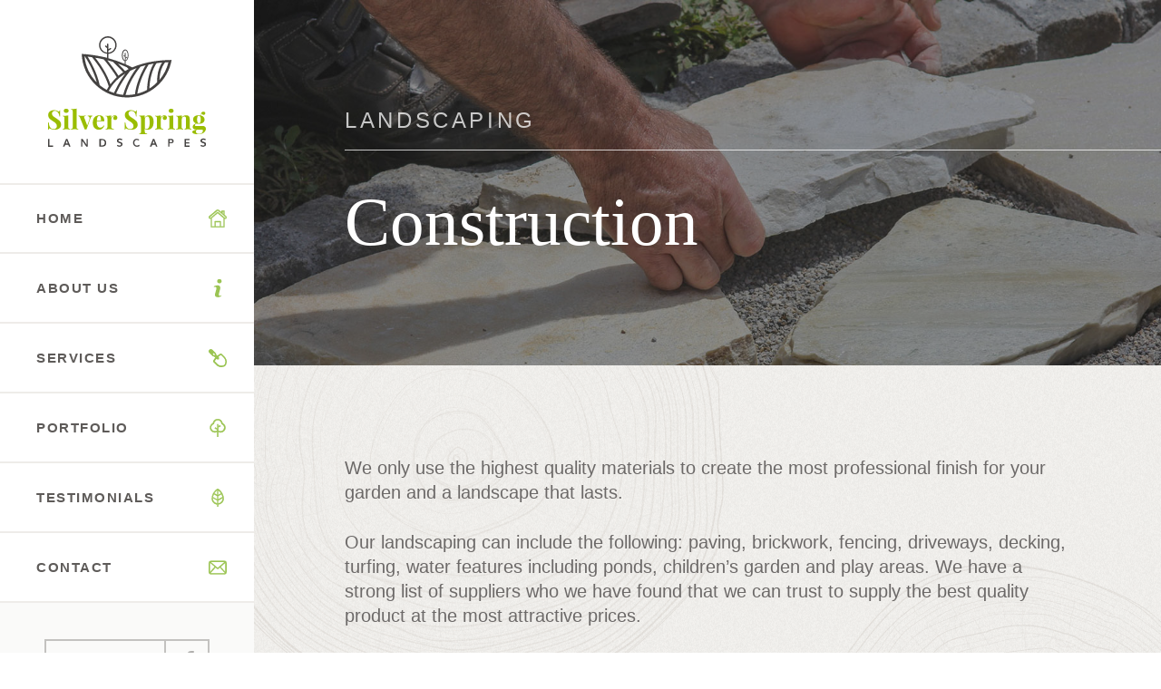

--- FILE ---
content_type: text/html; charset=UTF-8
request_url: https://silverspringlandscapes.com/services/construction/
body_size: 6084
content:
<!DOCTYPE html>
<html lang="en" class="no-js">
<head>
    <meta charset="UTF-8" />
    <meta name="viewport" content="width=device-width, initial-scale=1">

      
    
            
        
    <meta name="author" content="G79 DESIGN" />

    <link rel="icon" type="image/svg+xml" href="https://silverspringlandscapes.com/wp-content/themes/ssl/img/ssl-favicon.svg">

    <!-- STYLE -->
    <link rel="stylesheet" href="https://silverspringlandscapes.com/wp-content/themes/ssl/css/owl.carousel.min.css">
    <link rel="stylesheet" href="https://silverspringlandscapes.com/wp-content/themes/ssl/css/owl.theme.default.min.css">
    <link rel="stylesheet" href="https://silverspringlandscapes.com/wp-content/themes/ssl/css/bootstrap.min.css">
    <link rel="stylesheet" href="https://silverspringlandscapes.com/wp-content/themes/ssl/css/reset.css">
    <link rel="stylesheet" href="https://silverspringlandscapes.com/wp-content/themes/ssl/css/style.css">
    <link rel="stylesheet" href="https://silverspringlandscapes.com/wp-content/themes/ssl/css/animate.css"> 
        
    <!-- SCRIPTS -->
    <script src="https://silverspringlandscapes.com/wp-content/themes/ssl/js/modernizr.js"></script>


    
		<!-- All in One SEO 4.5.1.1 - aioseo.com -->
		<title>Construction | Silver Spring Landscapes</title>
		<meta name="description" content="We only use the highest quality materials to create the most professional finish for your garden and a landscape that lasts." />
		<meta name="robots" content="max-image-preview:large" />
		<link rel="canonical" href="https://silverspringlandscapes.com/services/construction/" />
		<meta name="generator" content="All in One SEO (AIOSEO) 4.5.1.1" />
		<meta property="og:locale" content="en_US" />
		<meta property="og:site_name" content="Silver Spring Landscapes -" />
		<meta property="og:type" content="article" />
		<meta property="og:title" content="Construction | Silver Spring Landscapes" />
		<meta property="og:description" content="We only use the highest quality materials to create the most professional finish for your garden and a landscape that lasts." />
		<meta property="og:url" content="https://silverspringlandscapes.com/services/construction/" />
		<meta property="article:published_time" content="2018-12-19T11:00:11+00:00" />
		<meta property="article:modified_time" content="2019-01-03T08:41:18+00:00" />
		<meta name="twitter:card" content="summary_large_image" />
		<meta name="twitter:title" content="Construction | Silver Spring Landscapes" />
		<meta name="twitter:description" content="We only use the highest quality materials to create the most professional finish for your garden and a landscape that lasts." />
		<script type="application/ld+json" class="aioseo-schema">
			{"@context":"https:\/\/schema.org","@graph":[{"@type":"BreadcrumbList","@id":"https:\/\/silverspringlandscapes.com\/services\/construction\/#breadcrumblist","itemListElement":[{"@type":"ListItem","@id":"https:\/\/silverspringlandscapes.com\/#listItem","position":1,"name":"Home","item":"https:\/\/silverspringlandscapes.com\/","nextItem":"https:\/\/silverspringlandscapes.com\/services\/#listItem"},{"@type":"ListItem","@id":"https:\/\/silverspringlandscapes.com\/services\/#listItem","position":2,"name":"Services","item":"https:\/\/silverspringlandscapes.com\/services\/","nextItem":"https:\/\/silverspringlandscapes.com\/services\/construction\/#listItem","previousItem":"https:\/\/silverspringlandscapes.com\/#listItem"},{"@type":"ListItem","@id":"https:\/\/silverspringlandscapes.com\/services\/construction\/#listItem","position":3,"name":"Construction","previousItem":"https:\/\/silverspringlandscapes.com\/services\/#listItem"}]},{"@type":"Organization","@id":"https:\/\/silverspringlandscapes.com\/#organization","name":"Silver Spring Landscapes","url":"https:\/\/silverspringlandscapes.com\/"},{"@type":"WebPage","@id":"https:\/\/silverspringlandscapes.com\/services\/construction\/#webpage","url":"https:\/\/silverspringlandscapes.com\/services\/construction\/","name":"Construction | Silver Spring Landscapes","description":"We only use the highest quality materials to create the most professional finish for your garden and a landscape that lasts.","inLanguage":"en-US","isPartOf":{"@id":"https:\/\/silverspringlandscapes.com\/#website"},"breadcrumb":{"@id":"https:\/\/silverspringlandscapes.com\/services\/construction\/#breadcrumblist"},"image":{"@type":"ImageObject","url":"https:\/\/silverspringlandscapes.com\/wp-content\/uploads\/2018\/12\/services-3.jpg","@id":"https:\/\/silverspringlandscapes.com\/services\/construction\/#mainImage","width":800,"height":800},"primaryImageOfPage":{"@id":"https:\/\/silverspringlandscapes.com\/services\/construction\/#mainImage"},"datePublished":"2018-12-19T11:00:11+00:00","dateModified":"2019-01-03T08:41:18+00:00"},{"@type":"WebSite","@id":"https:\/\/silverspringlandscapes.com\/#website","url":"https:\/\/silverspringlandscapes.com\/","name":"Silver Spring Landscapes","inLanguage":"en-US","publisher":{"@id":"https:\/\/silverspringlandscapes.com\/#organization"}}]}
		</script>
		<!-- All in One SEO -->

<script type="text/javascript">
/* <![CDATA[ */
window._wpemojiSettings = {"baseUrl":"https:\/\/s.w.org\/images\/core\/emoji\/14.0.0\/72x72\/","ext":".png","svgUrl":"https:\/\/s.w.org\/images\/core\/emoji\/14.0.0\/svg\/","svgExt":".svg","source":{"concatemoji":"https:\/\/silverspringlandscapes.com\/wp-includes\/js\/wp-emoji-release.min.js?ver=6.4.7"}};
/*! This file is auto-generated */
!function(i,n){var o,s,e;function c(e){try{var t={supportTests:e,timestamp:(new Date).valueOf()};sessionStorage.setItem(o,JSON.stringify(t))}catch(e){}}function p(e,t,n){e.clearRect(0,0,e.canvas.width,e.canvas.height),e.fillText(t,0,0);var t=new Uint32Array(e.getImageData(0,0,e.canvas.width,e.canvas.height).data),r=(e.clearRect(0,0,e.canvas.width,e.canvas.height),e.fillText(n,0,0),new Uint32Array(e.getImageData(0,0,e.canvas.width,e.canvas.height).data));return t.every(function(e,t){return e===r[t]})}function u(e,t,n){switch(t){case"flag":return n(e,"\ud83c\udff3\ufe0f\u200d\u26a7\ufe0f","\ud83c\udff3\ufe0f\u200b\u26a7\ufe0f")?!1:!n(e,"\ud83c\uddfa\ud83c\uddf3","\ud83c\uddfa\u200b\ud83c\uddf3")&&!n(e,"\ud83c\udff4\udb40\udc67\udb40\udc62\udb40\udc65\udb40\udc6e\udb40\udc67\udb40\udc7f","\ud83c\udff4\u200b\udb40\udc67\u200b\udb40\udc62\u200b\udb40\udc65\u200b\udb40\udc6e\u200b\udb40\udc67\u200b\udb40\udc7f");case"emoji":return!n(e,"\ud83e\udef1\ud83c\udffb\u200d\ud83e\udef2\ud83c\udfff","\ud83e\udef1\ud83c\udffb\u200b\ud83e\udef2\ud83c\udfff")}return!1}function f(e,t,n){var r="undefined"!=typeof WorkerGlobalScope&&self instanceof WorkerGlobalScope?new OffscreenCanvas(300,150):i.createElement("canvas"),a=r.getContext("2d",{willReadFrequently:!0}),o=(a.textBaseline="top",a.font="600 32px Arial",{});return e.forEach(function(e){o[e]=t(a,e,n)}),o}function t(e){var t=i.createElement("script");t.src=e,t.defer=!0,i.head.appendChild(t)}"undefined"!=typeof Promise&&(o="wpEmojiSettingsSupports",s=["flag","emoji"],n.supports={everything:!0,everythingExceptFlag:!0},e=new Promise(function(e){i.addEventListener("DOMContentLoaded",e,{once:!0})}),new Promise(function(t){var n=function(){try{var e=JSON.parse(sessionStorage.getItem(o));if("object"==typeof e&&"number"==typeof e.timestamp&&(new Date).valueOf()<e.timestamp+604800&&"object"==typeof e.supportTests)return e.supportTests}catch(e){}return null}();if(!n){if("undefined"!=typeof Worker&&"undefined"!=typeof OffscreenCanvas&&"undefined"!=typeof URL&&URL.createObjectURL&&"undefined"!=typeof Blob)try{var e="postMessage("+f.toString()+"("+[JSON.stringify(s),u.toString(),p.toString()].join(",")+"));",r=new Blob([e],{type:"text/javascript"}),a=new Worker(URL.createObjectURL(r),{name:"wpTestEmojiSupports"});return void(a.onmessage=function(e){c(n=e.data),a.terminate(),t(n)})}catch(e){}c(n=f(s,u,p))}t(n)}).then(function(e){for(var t in e)n.supports[t]=e[t],n.supports.everything=n.supports.everything&&n.supports[t],"flag"!==t&&(n.supports.everythingExceptFlag=n.supports.everythingExceptFlag&&n.supports[t]);n.supports.everythingExceptFlag=n.supports.everythingExceptFlag&&!n.supports.flag,n.DOMReady=!1,n.readyCallback=function(){n.DOMReady=!0}}).then(function(){return e}).then(function(){var e;n.supports.everything||(n.readyCallback(),(e=n.source||{}).concatemoji?t(e.concatemoji):e.wpemoji&&e.twemoji&&(t(e.twemoji),t(e.wpemoji)))}))}((window,document),window._wpemojiSettings);
/* ]]> */
</script>
<style id='wp-emoji-styles-inline-css' type='text/css'>

	img.wp-smiley, img.emoji {
		display: inline !important;
		border: none !important;
		box-shadow: none !important;
		height: 1em !important;
		width: 1em !important;
		margin: 0 0.07em !important;
		vertical-align: -0.1em !important;
		background: none !important;
		padding: 0 !important;
	}
</style>
<link rel='stylesheet' id='wp-block-library-css' href='https://silverspringlandscapes.com/wp-includes/css/dist/block-library/style.min.css?ver=6.4.7' type='text/css' media='all' />
<style id='classic-theme-styles-inline-css' type='text/css'>
/*! This file is auto-generated */
.wp-block-button__link{color:#fff;background-color:#32373c;border-radius:9999px;box-shadow:none;text-decoration:none;padding:calc(.667em + 2px) calc(1.333em + 2px);font-size:1.125em}.wp-block-file__button{background:#32373c;color:#fff;text-decoration:none}
</style>
<style id='global-styles-inline-css' type='text/css'>
body{--wp--preset--color--black: #000000;--wp--preset--color--cyan-bluish-gray: #abb8c3;--wp--preset--color--white: #ffffff;--wp--preset--color--pale-pink: #f78da7;--wp--preset--color--vivid-red: #cf2e2e;--wp--preset--color--luminous-vivid-orange: #ff6900;--wp--preset--color--luminous-vivid-amber: #fcb900;--wp--preset--color--light-green-cyan: #7bdcb5;--wp--preset--color--vivid-green-cyan: #00d084;--wp--preset--color--pale-cyan-blue: #8ed1fc;--wp--preset--color--vivid-cyan-blue: #0693e3;--wp--preset--color--vivid-purple: #9b51e0;--wp--preset--gradient--vivid-cyan-blue-to-vivid-purple: linear-gradient(135deg,rgba(6,147,227,1) 0%,rgb(155,81,224) 100%);--wp--preset--gradient--light-green-cyan-to-vivid-green-cyan: linear-gradient(135deg,rgb(122,220,180) 0%,rgb(0,208,130) 100%);--wp--preset--gradient--luminous-vivid-amber-to-luminous-vivid-orange: linear-gradient(135deg,rgba(252,185,0,1) 0%,rgba(255,105,0,1) 100%);--wp--preset--gradient--luminous-vivid-orange-to-vivid-red: linear-gradient(135deg,rgba(255,105,0,1) 0%,rgb(207,46,46) 100%);--wp--preset--gradient--very-light-gray-to-cyan-bluish-gray: linear-gradient(135deg,rgb(238,238,238) 0%,rgb(169,184,195) 100%);--wp--preset--gradient--cool-to-warm-spectrum: linear-gradient(135deg,rgb(74,234,220) 0%,rgb(151,120,209) 20%,rgb(207,42,186) 40%,rgb(238,44,130) 60%,rgb(251,105,98) 80%,rgb(254,248,76) 100%);--wp--preset--gradient--blush-light-purple: linear-gradient(135deg,rgb(255,206,236) 0%,rgb(152,150,240) 100%);--wp--preset--gradient--blush-bordeaux: linear-gradient(135deg,rgb(254,205,165) 0%,rgb(254,45,45) 50%,rgb(107,0,62) 100%);--wp--preset--gradient--luminous-dusk: linear-gradient(135deg,rgb(255,203,112) 0%,rgb(199,81,192) 50%,rgb(65,88,208) 100%);--wp--preset--gradient--pale-ocean: linear-gradient(135deg,rgb(255,245,203) 0%,rgb(182,227,212) 50%,rgb(51,167,181) 100%);--wp--preset--gradient--electric-grass: linear-gradient(135deg,rgb(202,248,128) 0%,rgb(113,206,126) 100%);--wp--preset--gradient--midnight: linear-gradient(135deg,rgb(2,3,129) 0%,rgb(40,116,252) 100%);--wp--preset--font-size--small: 13px;--wp--preset--font-size--medium: 20px;--wp--preset--font-size--large: 36px;--wp--preset--font-size--x-large: 42px;--wp--preset--spacing--20: 0.44rem;--wp--preset--spacing--30: 0.67rem;--wp--preset--spacing--40: 1rem;--wp--preset--spacing--50: 1.5rem;--wp--preset--spacing--60: 2.25rem;--wp--preset--spacing--70: 3.38rem;--wp--preset--spacing--80: 5.06rem;--wp--preset--shadow--natural: 6px 6px 9px rgba(0, 0, 0, 0.2);--wp--preset--shadow--deep: 12px 12px 50px rgba(0, 0, 0, 0.4);--wp--preset--shadow--sharp: 6px 6px 0px rgba(0, 0, 0, 0.2);--wp--preset--shadow--outlined: 6px 6px 0px -3px rgba(255, 255, 255, 1), 6px 6px rgba(0, 0, 0, 1);--wp--preset--shadow--crisp: 6px 6px 0px rgba(0, 0, 0, 1);}:where(.is-layout-flex){gap: 0.5em;}:where(.is-layout-grid){gap: 0.5em;}body .is-layout-flow > .alignleft{float: left;margin-inline-start: 0;margin-inline-end: 2em;}body .is-layout-flow > .alignright{float: right;margin-inline-start: 2em;margin-inline-end: 0;}body .is-layout-flow > .aligncenter{margin-left: auto !important;margin-right: auto !important;}body .is-layout-constrained > .alignleft{float: left;margin-inline-start: 0;margin-inline-end: 2em;}body .is-layout-constrained > .alignright{float: right;margin-inline-start: 2em;margin-inline-end: 0;}body .is-layout-constrained > .aligncenter{margin-left: auto !important;margin-right: auto !important;}body .is-layout-constrained > :where(:not(.alignleft):not(.alignright):not(.alignfull)){max-width: var(--wp--style--global--content-size);margin-left: auto !important;margin-right: auto !important;}body .is-layout-constrained > .alignwide{max-width: var(--wp--style--global--wide-size);}body .is-layout-flex{display: flex;}body .is-layout-flex{flex-wrap: wrap;align-items: center;}body .is-layout-flex > *{margin: 0;}body .is-layout-grid{display: grid;}body .is-layout-grid > *{margin: 0;}:where(.wp-block-columns.is-layout-flex){gap: 2em;}:where(.wp-block-columns.is-layout-grid){gap: 2em;}:where(.wp-block-post-template.is-layout-flex){gap: 1.25em;}:where(.wp-block-post-template.is-layout-grid){gap: 1.25em;}.has-black-color{color: var(--wp--preset--color--black) !important;}.has-cyan-bluish-gray-color{color: var(--wp--preset--color--cyan-bluish-gray) !important;}.has-white-color{color: var(--wp--preset--color--white) !important;}.has-pale-pink-color{color: var(--wp--preset--color--pale-pink) !important;}.has-vivid-red-color{color: var(--wp--preset--color--vivid-red) !important;}.has-luminous-vivid-orange-color{color: var(--wp--preset--color--luminous-vivid-orange) !important;}.has-luminous-vivid-amber-color{color: var(--wp--preset--color--luminous-vivid-amber) !important;}.has-light-green-cyan-color{color: var(--wp--preset--color--light-green-cyan) !important;}.has-vivid-green-cyan-color{color: var(--wp--preset--color--vivid-green-cyan) !important;}.has-pale-cyan-blue-color{color: var(--wp--preset--color--pale-cyan-blue) !important;}.has-vivid-cyan-blue-color{color: var(--wp--preset--color--vivid-cyan-blue) !important;}.has-vivid-purple-color{color: var(--wp--preset--color--vivid-purple) !important;}.has-black-background-color{background-color: var(--wp--preset--color--black) !important;}.has-cyan-bluish-gray-background-color{background-color: var(--wp--preset--color--cyan-bluish-gray) !important;}.has-white-background-color{background-color: var(--wp--preset--color--white) !important;}.has-pale-pink-background-color{background-color: var(--wp--preset--color--pale-pink) !important;}.has-vivid-red-background-color{background-color: var(--wp--preset--color--vivid-red) !important;}.has-luminous-vivid-orange-background-color{background-color: var(--wp--preset--color--luminous-vivid-orange) !important;}.has-luminous-vivid-amber-background-color{background-color: var(--wp--preset--color--luminous-vivid-amber) !important;}.has-light-green-cyan-background-color{background-color: var(--wp--preset--color--light-green-cyan) !important;}.has-vivid-green-cyan-background-color{background-color: var(--wp--preset--color--vivid-green-cyan) !important;}.has-pale-cyan-blue-background-color{background-color: var(--wp--preset--color--pale-cyan-blue) !important;}.has-vivid-cyan-blue-background-color{background-color: var(--wp--preset--color--vivid-cyan-blue) !important;}.has-vivid-purple-background-color{background-color: var(--wp--preset--color--vivid-purple) !important;}.has-black-border-color{border-color: var(--wp--preset--color--black) !important;}.has-cyan-bluish-gray-border-color{border-color: var(--wp--preset--color--cyan-bluish-gray) !important;}.has-white-border-color{border-color: var(--wp--preset--color--white) !important;}.has-pale-pink-border-color{border-color: var(--wp--preset--color--pale-pink) !important;}.has-vivid-red-border-color{border-color: var(--wp--preset--color--vivid-red) !important;}.has-luminous-vivid-orange-border-color{border-color: var(--wp--preset--color--luminous-vivid-orange) !important;}.has-luminous-vivid-amber-border-color{border-color: var(--wp--preset--color--luminous-vivid-amber) !important;}.has-light-green-cyan-border-color{border-color: var(--wp--preset--color--light-green-cyan) !important;}.has-vivid-green-cyan-border-color{border-color: var(--wp--preset--color--vivid-green-cyan) !important;}.has-pale-cyan-blue-border-color{border-color: var(--wp--preset--color--pale-cyan-blue) !important;}.has-vivid-cyan-blue-border-color{border-color: var(--wp--preset--color--vivid-cyan-blue) !important;}.has-vivid-purple-border-color{border-color: var(--wp--preset--color--vivid-purple) !important;}.has-vivid-cyan-blue-to-vivid-purple-gradient-background{background: var(--wp--preset--gradient--vivid-cyan-blue-to-vivid-purple) !important;}.has-light-green-cyan-to-vivid-green-cyan-gradient-background{background: var(--wp--preset--gradient--light-green-cyan-to-vivid-green-cyan) !important;}.has-luminous-vivid-amber-to-luminous-vivid-orange-gradient-background{background: var(--wp--preset--gradient--luminous-vivid-amber-to-luminous-vivid-orange) !important;}.has-luminous-vivid-orange-to-vivid-red-gradient-background{background: var(--wp--preset--gradient--luminous-vivid-orange-to-vivid-red) !important;}.has-very-light-gray-to-cyan-bluish-gray-gradient-background{background: var(--wp--preset--gradient--very-light-gray-to-cyan-bluish-gray) !important;}.has-cool-to-warm-spectrum-gradient-background{background: var(--wp--preset--gradient--cool-to-warm-spectrum) !important;}.has-blush-light-purple-gradient-background{background: var(--wp--preset--gradient--blush-light-purple) !important;}.has-blush-bordeaux-gradient-background{background: var(--wp--preset--gradient--blush-bordeaux) !important;}.has-luminous-dusk-gradient-background{background: var(--wp--preset--gradient--luminous-dusk) !important;}.has-pale-ocean-gradient-background{background: var(--wp--preset--gradient--pale-ocean) !important;}.has-electric-grass-gradient-background{background: var(--wp--preset--gradient--electric-grass) !important;}.has-midnight-gradient-background{background: var(--wp--preset--gradient--midnight) !important;}.has-small-font-size{font-size: var(--wp--preset--font-size--small) !important;}.has-medium-font-size{font-size: var(--wp--preset--font-size--medium) !important;}.has-large-font-size{font-size: var(--wp--preset--font-size--large) !important;}.has-x-large-font-size{font-size: var(--wp--preset--font-size--x-large) !important;}
.wp-block-navigation a:where(:not(.wp-element-button)){color: inherit;}
:where(.wp-block-post-template.is-layout-flex){gap: 1.25em;}:where(.wp-block-post-template.is-layout-grid){gap: 1.25em;}
:where(.wp-block-columns.is-layout-flex){gap: 2em;}:where(.wp-block-columns.is-layout-grid){gap: 2em;}
.wp-block-pullquote{font-size: 1.5em;line-height: 1.6;}
</style>
<link rel='stylesheet' id='contact-form-7-css' href='https://silverspringlandscapes.com/wp-content/plugins/contact-form-7/includes/css/styles.css?ver=5.7.4' type='text/css' media='all' />
<link rel="https://api.w.org/" href="https://silverspringlandscapes.com/wp-json/" /><link rel="alternate" type="application/json" href="https://silverspringlandscapes.com/wp-json/wp/v2/pages/16" /><link rel="alternate" type="application/json+oembed" href="https://silverspringlandscapes.com/wp-json/oembed/1.0/embed?url=https%3A%2F%2Fsilverspringlandscapes.com%2Fservices%2Fconstruction%2F" />
<link rel="alternate" type="text/xml+oembed" href="https://silverspringlandscapes.com/wp-json/oembed/1.0/embed?url=https%3A%2F%2Fsilverspringlandscapes.com%2Fservices%2Fconstruction%2F&#038;format=xml" />
        <script type="text/javascript">
        var bs_ajaxurl = 'https://silverspringlandscapes.com/wp-admin/admin-ajax.php';
        </script>
    		<style type="text/css" id="wp-custom-css">
			.wpcf7-quiz-label{
    display: inline-block;
    margin-bottom: .6em;
    font-weight: 600;
    color: #6c6968;
    font-size: 1em;
}

.wpcf7-quiz{
    display: block;
    width: 100%;
    padding: 0.7em .75em;
    font-size: 0.8em;
    line-height: 1.5;
    color: #6c6968;
    background-color: transparent;
    background-clip: padding-box;
    border: 2px solid #8dc42c;
		border-radius: .25rem;
    transition: border-color .15s ease-in-out;
    overflow: visible;
    margin: 0;
    height: auto;
}

.wpcf7-quiz:focus {
    color: #6c6968;
    border-color: #75a225;
    outline: 0;
    background-color: transparent;
    box-shadow: none;
}

.wpcf7-form-control-wrap label{display:block;}		</style>
		</head>

<body data-rsssl=1>
    
    <header class="cd-main-header">
        <a href="https://silverspringlandscapes.com/" class="cd-logo-mobile">
            <img src="https://silverspringlandscapes.com/wp-content/themes/ssl/img/ssl-logo-m.svg" alt="Silver Spring Landscapes">
        </a>
        
        <a href="#0" class="cd-nav-trigger">Menu<span></span></a>
    </header> <!-- .cd-main-header -->
    
    
    <main class="cd-main-content">
        
        <div class="cd-brand">
            <a href="https://silverspringlandscapes.com/" class="cd-logo">
                <img src="https://silverspringlandscapes.com/wp-content/themes/ssl/img/ssl-logo.svg" alt="Silver Spring Landscapes">
            </a>
        </div>
        
        <nav class="cd-side-nav">
            
            <ul>
                <li id="menu-item-43" class="home"><a href="https://silverspringlandscapes.com/">Home</a></li>
<li id="menu-item-44" class="about"><a href="https://silverspringlandscapes.com/about-us/">About Us</a></li>
<li id="menu-item-134" class="has-children"><a href="#">Services</a>
<ul class="sub-menu">
	<li id="menu-item-54"><a href="https://silverspringlandscapes.com/services/planning/">Planning</a></li>
	<li id="menu-item-53"><a href="https://silverspringlandscapes.com/services/on-time-on-budget/">On time, on budget</a></li>
	<li id="menu-item-49" class="active"><a href="https://silverspringlandscapes.com/services/construction/" aria-current="page">Construction</a></li>
	<li id="menu-item-50"><a href="https://silverspringlandscapes.com/services/expert-planting/">Expert planting</a></li>
	<li id="menu-item-51"><a href="https://silverspringlandscapes.com/services/final-touches/">Final touches</a></li>
	<li id="menu-item-52"><a href="https://silverspringlandscapes.com/services/maintenance/">Maintenance</a></li>
</ul>
</li>
<li id="menu-item-47" class="portfolio"><a href="https://silverspringlandscapes.com/portfolio/">Portfolio</a></li>
<li id="menu-item-55" class="testimonials"><a href="https://silverspringlandscapes.com/testimonials/">Testimonials</a></li>
<li id="menu-item-45" class="contact"><a href="https://silverspringlandscapes.com/contact/">Contact</a></li>
 

<!--
                <li class="home active"><a href="index.html">Home</a></li>
                <li class="about"><a href="about_us.html">About us</a></li>
                <li class="has-children services">
                    <a href="#0">Services</a>
                    
                    <ul>
                        <li><a href="planning.html">Planning</a></li>
                        <li><a href="on_time.html">On time, On Budget</a></li>
                        <li><a href="construction.html">Construction</a></li>
                        <li><a href="expert_planting.html">Expert Planting</a></li>
                        <li><a href="final_touches.html">Final Touches</a></li>
                        <li><a href="maintenance.html">Maintenance</a></li>
                    </ul>
                </li>
                <li class="portfolio"><a href="portfolio.html">Portfolio</a></li>
                <li class="testimonials"><a href="testimonials.html">Testimonials</a></li>
                <li class="contact"><a href="contact.html">Contact</a></li>
-->
            </ul>
            
                        <div class="social">
                <ul class="social-text">
                    <li><span>Get social</span></li>
                    <li>
                        <a href="https://www.facebook.com/SilverSpringLandscapes/" target="_blank">
                            <img src="https://silverspringlandscapes.com/wp-content/themes/ssl/img/facebook-logo.svg" alt="Facebook">
                        </a>
                    </li>
                </ul>
            </div>
                        
        </nav>

        <!-- CONTENT -->
        <div class="content-wrapper">

            <div class="page-header page-header-background" style="background-image: url(https://silverspringlandscapes.com/wp-content/uploads/2018/12/page-header-17.jpg);">
                <div class="page-header-overlay"></div>
                <div class="page-header-heading">
                                        <p class="page-header-subtitle">Landscaping</p>
                    <h1>Construction</h1>
                </div>
            </div>
            

            <!-- TEXT CONTENT -->
            <div class="text-content">
                <p>We only use the highest quality materials to create the most professional finish for your garden and a landscape that lasts.</p>
<p>Our landscaping can include the following: paving, brickwork, fencing, driveways, decking, turfing, water features including ponds, children&#8217;s garden and play areas. We have a strong list of suppliers who we have found that we can trust to supply the best quality product at the most attractive prices.</p>
<p>We insist on tidying up every night and leaving the garden clean and tidy.</p>

                                    <a href="https://silverspringlandscapes.com/services/expert-planting/" class="arrow-link">Expert planting</a>
                            </div>
            <!-- END TEXT CONTENT -->            


  

            <!-- FOOTER -->
            <footer>
                <ul>
                    <li><img src="https://silverspringlandscapes.com/wp-content/themes/ssl/img/footer-logo.svg" alt="Silver Spring Landscapes"></li>
                    <li>T: +442083 959325</li>
                    <li>M: +447947 912647</li>
                    <li>E: enquiries@silverspringlandscapes.com</li>
					<li><a href="https://g79.hu" target="_blank" title="Az oldalt tervezte és fejlesztette: G79 Design"><img src="https://silverspringlandscapes.com/wp-content/themes/ssl/img/g79-logo.svg" alt="G79 design"></a></li>
                </ul>
            </footer>
            <!-- END FOOTER -->


        </div> 
        <!-- END CONTENT -->
        
    </main> 

<script src="https://silverspringlandscapes.com/wp-content/themes/ssl/js/jquery.min.js"></script>
<script src="https://silverspringlandscapes.com/wp-content/themes/ssl/js/jquery.menu-aim.js"></script>
<script src="https://silverspringlandscapes.com/wp-content/themes/ssl/js/main.js"></script> 
<script src="https://silverspringlandscapes.com/wp-content/themes/ssl/js/owl.carousel.min.js"></script>
<script>
    [].slice.call( document.querySelectorAll('a[href="#"') ).forEach( function(el) {
        el.addEventListener( 'click', function(ev) { ev.preventDefault(); } );
    } );
</script>
<script>
    jQuery('.owl-carousel-index').owlCarousel({
    animateOut: 'fadeOut',
    animateIn: 'fadeInUpBig',
    loop:true,
    nav:true,
    autoplay:true,
    autoplayTimeout:4500,
    autoplaySpeed: 1000,
    autoplayHoverPause:true,
    responsive:{
        0:{
            items:1
        },
        600:{
            items:2
        },
        1000:{
            items:3
        }
    }
})
</script>




<script type="text/javascript" src="https://silverspringlandscapes.com/wp-content/plugins/contact-form-7/includes/swv/js/index.js?ver=5.7.4" id="swv-js"></script>
<script type="text/javascript" id="contact-form-7-js-extra">
/* <![CDATA[ */
var wpcf7 = {"api":{"root":"https:\/\/silverspringlandscapes.com\/wp-json\/","namespace":"contact-form-7\/v1"}};
/* ]]> */
</script>
<script type="text/javascript" src="https://silverspringlandscapes.com/wp-content/plugins/contact-form-7/includes/js/index.js?ver=5.7.4" id="contact-form-7-js"></script>
    
</body>
</html>

--- FILE ---
content_type: text/css
request_url: https://silverspringlandscapes.com/wp-content/themes/ssl/css/owl.theme.default.min.css
body_size: 467
content:
/**
 * Owl Carousel v2.3.4
 * Copyright 2013-2018 David Deutsch
 * Licensed under: SEE LICENSE IN https://github.com/OwlCarousel2/OwlCarousel2/blob/master/LICENSE
 */
.owl-theme .owl-dots,.owl-theme .owl-nav{text-align:center;-webkit-tap-highlight-color:transparent}

.owl-theme .owl-nav{margin-top:10px}.owl-theme .owl-nav [class*=owl-]{color:#FFF;font-size:24px;margin:5px;padding:4px 7px;background:#ffffff;display:inline-block;cursor:pointer;border-radius:3px}

.owl-theme .owl-nav [class*=owl-]:hover{background-color:transparent;text-decoration:none}

.owl-theme .owl-nav .disabled{opacity:.5;cursor:default}

.owl-theme .owl-nav.disabled+.owl-dots{margin-top:10px}

.owl-theme .owl-dots .owl-dot{display:inline-block;zoom:1}

.owl-theme .owl-dots .owl-dot span{width:12px;height:12px;margin:5px 7px;background-color:#ffffff;display:block;-webkit-backface-visibility:visible;transition: all 300ms ease-in-out;border-radius:30px;opacity: 0.4;}

.owl-theme .owl-dots .owl-dot.active span,.owl-theme .owl-dots .owl-dot:hover span{background:#ffffff; opacity: 0.8;}

.owl-carousel-testimonials .owl-dots .owl-dot span, .owl-carousel-portfolio .owl-dots .owl-dot span{width:12px;height:12px;margin:5px 7px;background-color:#999794;display:block;-webkit-backface-visibility:visible;transition: all 300ms ease-in-out;border-radius:30px;opacity: 0.4;}

.owl-carousel-testimonials .owl-dots .owl-dot.active span,.owl-carousel-testimonials .owl-dots .owl-dot:hover span, .owl-carousel-portfolio .owl-dots .owl-dot.active span,.owl-carousel-portfolio .owl-dots .owl-dot:hover span{background:#999794; opacity: 0.8;}

.owl-theme .owl-nav {
    margin-top: -34px;
    position: absolute;
    top: 50%;
    width: 100%;
    color: #ffffff;
}

.owl-carousel .owl-nav button.owl-prev{float: left; left: 0; background: url(../img/carousel-arrow.svg) left center no-repeat; width: 19px; height: 34px; text-indent: -999em;}
.owl-carousel .owl-nav button.owl-next{float: right; right: 0; position: relative; background: url(../img/carousel-arrow.svg) right center no-repeat; width: 19px; height: 34px; text-indent: -999em;}

.owl-carousel-testimonials .owl-nav button.owl-prev, .owl-carousel-portfolio .owl-nav button.owl-prev{float: left; left: 0; background: url(../img/carousel-arrow-2.svg) left center no-repeat; width: 19px; height: 34px; text-indent: -999em;}
.owl-carousel-testimonials .owl-nav button.owl-next, .owl-carousel-portfolio .owl-nav button.owl-next{float: right; right: 0; position: relative; background: url(../img/carousel-arrow-2.svg) right center no-repeat; width: 19px; height: 34px; text-indent: -999em;}

button:focus{outline: none!important;}

@media screen and (max-width: 1440px) {
	.owl-carousel .owl-nav button.owl-prev, .owl-carousel .owl-nav button.owl-next{display: none;}
}

--- FILE ---
content_type: text/css
request_url: https://silverspringlandscapes.com/wp-content/themes/ssl/css/style.css
body_size: 5435
content:
/*@import url('https://fonts.googleapis.com/css?family=Playfair+Display:400,700|Source+Sans+Pro:400,600,700');*/

/* Primary style -------------------------------- */
*, *::after, *::before {
  	box-sizing: border-box;
}

html {
  	font-size: 62.5%;
}

body {
  	font-size: 2.2rem;
  	/*font-family: 'Source Sans Pro', sans-serif;*/
  	color: #6c6968;
  	background-color: #ffffff;
	-webkit-font-smoothing: antialiased;
  -moz-osx-font-smoothing: grayscale;
}
body::after {
  	clear: both;
  	content: "";
  	display: table;
}

input {
  	font-family: 'Source Sans Pro', sans-serif;
  	font-size: 1.6rem;
}

input[type="search"]::-webkit-search-decoration,
input[type="search"]::-webkit-search-cancel-button,
input[type="search"]::-webkit-search-results-button,
input[type="search"]::-webkit-search-results-decoration {
  	display: none;
}

/* Main Page Content -------------------------------- */
.cd-main-content .content-wrapper {
  	padding: 60px 0 0 0;
}
.cd-main-content::before {
  	/* never visible - used to check MQ in jQuery */
  	display: none;
  	content: 'mobile';
}

.col-60, .col-40, .col-55, .col-45, .col-70, .col-30{
	position: relative;
	width: 100%;
	min-height: 1px;
	float: left;
}

.col-50{
	position: relative;
	width: 50%;
	min-height: 1px;
	float: left;
}

.col-100{
	position: relative;
	width: 100%;
	min-height: 1px;
	float: left;
}

.padding-l-3{
	padding-left: 0em;
}

.padding-r-3{
	padding-right: 0em;
}

.padding-l-5{
	padding-left: 0em;
}

.padding-r-5{
	padding-right: 0em;
}

/* Content Header -------------------------------- */
.content-header{
	width: 100%;
	height: auto;
	float: left;
	background-color: #484747;
	display: block;
	padding: 2em 0;
}

.ch-left{
	width: 100%;
	min-height: 60vh;
	background: url(../img/header-bg-2.jpg) center center no-repeat;
	background-size: cover;
	display: block;
}

.ch-right{
	width: 100%;
	display: block;
}

.ch-text-container{
	padding: 10% 10%;
	float: left;
}

.content-header h2{color: #ffffff; font-weight: 700; font-size: 2.2em; line-height: 1.2; margin-bottom: 0.65em;}

.content-header p{font-size: 0.9em; color: #aeadaa; margin-bottom: 1.85em;}

.services-carousel{
	width: 100%;
	float: left;
	padding: 4vh 3vw;
	background: url(../img/green-bg.png) center center repeat;
}

.testimonials-carousel{
	width: 100%;
	float: left;
	padding: 0;
}

.testimonials-item{
	padding: 0 100px 30px 100px;
	text-align: center;
}

.portfolio-item{
	padding: 0 0px 30px 0px;
	text-align: left !important;
}

.portfolio-item img{margin-bottom: 1.5em;}

.text-content{
	padding: 10% 10% 6% 10%;
	background-image: url(../img/tree-ring-top.svg), url(../img/light-brown-bg.png);
	background-position: top left, center center;
	background-repeat: no-repeat, repeat;
	float: left;
	width: 100%;
}

.page-header {
    background-color: #484747;
    display: block;
    position: relative;
	height: 56vh;
	width: 100%;
	z-index: 0;
}

.page-header-background {
    background-size: cover;
    background-position: center;
	background-repeat: no-repeat;
}

.page-header-overlay{
	position: absolute;
	z-index: 1;
	background: rgba(41,40,40,0.5);
	left: 0;
	right: 0;
	height: 100%;
}

.page-header-heading{
	position: absolute;
    top: 30%;
	left: 10%;
	width: 90%;
	z-index: 3;
}

.page-header-subtitle {
    font-size: 1em;
    letter-spacing: 0.15em;
    line-height: 1;
    text-transform: uppercase;
	opacity: 0.75;
	color: #ffffff;
	border-bottom: 1px solid #ffffff;
	padding-bottom: 20px;
}

.portfolio-page{
	letter-spacing: 0;
	text-transform: none;
	padding-right: 3em;
	font-size: 0.75em !important;
	line-height: 1.3;
}

.page-header-heading h1{
	color: #ffffff;
	font-weight: 400;
	font-size: 1.6em;
}

/*  Services image effects --------------------------*/
.grid {
	position: relative;
	margin: 0 auto;
	padding: 0;
	max-width: 1000px;
	list-style: none;
	text-align: center;
}

/* Common style */
.grid figure {
	position: relative;
	overflow: hidden;
	margin: 10% auto;
	min-width: 200px;
	max-width: 320px;
	max-height: 320px;
	width: 100%;
	background: #484645;
	text-align: center;
	cursor: pointer;
	border-radius: 15em;
}

.portfolio-container figure{
	float: left;
	min-width: 260px;
	max-width: 300px!important;
	max-height: 300px!important;
	width: 33.333333% !important;
	margin: 2.333333%!important;
}

.portfolio-container .grid {
	position: relative;
	margin: 0 auto;
	padding: 0;
	max-width: 1600px;
	list-style: none;
	text-align: center;
}

.grid figure img {
	position: relative;
	display: block;
	min-height: 100%;
	max-width: 100%;
	opacity: 0.6;
}

.grid figure figcaption {
	padding: 2em;
	color: #fff;
	font-size: 1.25em;
	-webkit-backface-visibility: hidden;
	backface-visibility: hidden;
}

.grid figure figcaption::before,
.grid figure figcaption::after {
	pointer-events: none;
}

.grid figure figcaption,
.grid figure figcaption > a {
	position: absolute;
	top: 0;
	left: 0;
	width: 100%;
	height: 100%;
}

/* Anchor will cover the whole item by default */
/* For some effects it will show as a button */
.grid figure figcaption > a {
	z-index: 1000;
	text-indent: 200%;
	white-space: nowrap;
	font-size: 0;
	opacity: 0;
}

.grid figure h2 {
	word-spacing: -0.15em;
	font-family: 'Source Sans Pro', sans-serif;
	text-transform: uppercase;
	font-weight: 600;
	letter-spacing: 3px;
	font-size: 26px;
	background-image: url(../img/services-title-bg.svg), url(../img/services-title-bg.svg);
	background-position: top center, bottom center;
	background-repeat: no-repeat, no-repeat;
	text-shadow: 0px 1px 6px rgba(0, 0, 0, 0.3);
	padding: 15px 10px;
}

.grid figure h2,
.grid figure p {
	margin: 0;
}

.grid figure p {
	letter-spacing: 0px;
	font-size: 65%;
	line-height: 1.3;
}

figure.effect-sadie figcaption::before {
	position: absolute;
	top: 0;
	left: 0;
	width: 100%;
	height: 100%;
	background: -webkit-linear-gradient(top, rgba(40,39,38,0.9) 0%, rgba(40,39,38,0.9) 75%);
	background: linear-gradient(to bottom, rgba(40,39,38,0) 0%, rgba(40,39,38,0.9) 75%);
	content: '';
	opacity: 0;
	-webkit-transform: translate3d(0,50%,0);
	transform: translate3d(0,50%,0);
}

figure.effect-sadie h2 {
	position: absolute;
	top: 50%;
	left: 0;
	width: 100%;
	color: #ffffff;
	-webkit-transition: -webkit-transform 0.35s, color 0.35s;
	transition: transform 0.35s, color 0.35s;
	-webkit-transform: translate3d(0,-50%,0);
	transform: translate3d(0,-50%,0);
}

figure.effect-sadie figcaption::before,
figure.effect-sadie p {
	-webkit-transition: opacity 0.35s, -webkit-transform 0.35s;
	transition: opacity 0.35s, transform 0.35s;
}

figure.effect-sadie p {
	position: absolute;
	bottom: 15%;
	left: 0;
	padding: 2em;
	width: 100%;
	opacity: 0;
	-webkit-transform: translate3d(0,10px,0);
	transform: translate3d(0,10px,0);
}

figure.effect-sadie:hover h2 {
	color: #fff;
	-webkit-transform: translate3d(0,-50%,0) translate3d(0,-40px,0);
	transform: translate3d(0,-50%,0) translate3d(0,-40px,0);
}

figure.effect-sadie:hover figcaption::before ,
figure.effect-sadie:hover p {
	opacity: 1;
	-webkit-transform: translate3d(0,0,0);
	transform: translate3d(0,0,0);
}

/*  Portfolio -----------------------------------------*/
.portfolio-details h4{
	font-size: 1.1em;
}

.portfolio-details h5{
	font-size: 1em;
}

.portfolio-details h4{color: #7fb126;}

.portfolio-details p{
	font-size: 0.8em;
}

/*  Tipography -----------------------------------------*/
h1, h2, h3, h4, h5{
	font-family: 'Playfair Display', serif;
	font-weight: 400;
}

h1{font-size: 1.6em; font-weight: 700; margin-bottom: 1em;}

h2{font-size: 1.4em; margin-bottom: 0.8em;}

h3{font-size: 1.3em; margin-bottom: 0.8em; color: #b0afad;}

h4{font-size: 1.25em; margin-bottom: 0.8em;}

h5{font-size: 1.1em; margin-bottom: 0.8em;}

.content-header h1, .content-header h2, .content-header h3{color: #ffffff;}

.text-content h1, .text-content h2{color: #484645; }

.green{color: #7fb126;}

.brown{color: #484645;}

.lightbrown{color: #b0afad;}

a, a:hover, a:active, a:focus{text-decoration: none; outline: none;}

.text-content a{color: #79af3c;}

.text-content a:hover{color: #679632;}

.arrow-link{
	background: url(../img/green-arrow.svg) left center no-repeat;
	padding-left: 40px;
	text-transform: uppercase;
	letter-spacing: 0.1em;
	line-height: 18px;
	font-size: 0.8em;
	display: block;
	margin-top: 80px;
	transition: 0.25s padding ease-out; 
}

.arrow-link:hover{
	padding-left: 50px;
}

.arrow-right{background: url(../img/green-arrow.svg) right center no-repeat; padding-right: 40px; text-align: right}
.arrow-right:hover{padding-right: 50px;}
.arrow-left{background: url(../img/green-arrow-r.svg) left center no-repeat; padding-left: 40px;}
.arrow-left:hover{padding-left: 50px;}

p{font-family: 'Source Sans Pro', sans-serif; margin-bottom: 1.4em; line-height: 1.4em; font-size: 0.75em;}

.welcome p {font-size: 0.85em; line-height:1.5em;}

.testimonials-name{
	color: #484645;
	font-family: 'Playfair Display', serif;
	font-size: 1.65em;
}

.simple-list{
	margin: 2em 0;
	font-size: 0.85em;
}

.simple-list li{
	margin-bottom: 1em;
}

.dot-list{
	margin: 3em 0;
	font-size: 0.85em;
}

.dot-list li{
	margin-bottom: 1em;
	background: url(../img/green-circle.svg) 0px 5px no-repeat;
	padding-left: 24px;
}

.header-dot-list{
	margin: 0;
	font-size: 0.85em;
}

.header-dot-list li{
	margin: 0.75em 0;
	background: url(../img/brown-circle.svg) 0px 5px no-repeat;
	padding-left: 22px;
	color: #e7e7e5;
}

hr {
    margin: 2em 0;
  	border: 0;
    border-top-width: 0px;
    border-top-style: none;
    border-top-color: #c6c5c3;
    border-top: 1px solid #c6c5c3;
}

.portfolio-item hr{margin: 1em 0;}

/*  Buttons ------------------------------------------*/
.button {
	letter-spacing: 2px;
	text-transform: uppercase;
	float: left;
	min-width: 150px;
	display: block;
	padding: 1.2em 2.6em;
	background: none;
	position: relative;
	z-index: 1;
	-webkit-backface-visibility: hidden;
	-moz-osx-font-smoothing: grayscale;
	border: 2px solid;
	border-color: #9abd00;
	border-radius: 3px;
	font-size: 0.65em;
	font-weight: 600;
	color: #9bc453;
	text-align: center;
}
.button:focus {
	outline: none;
}

.button-green-bg {
	-webkit-transition: border-color 0.4s, color 0.4s;
	transition: border-color 0.4s, color 0.4s;
}
.button-green-bg::before {
	content: '';
	position: absolute;
	top: 0;
	left: 0;
	width: 100%;
	height: 100%;
	background: #9abd00;
	z-index: -1;
	opacity: 0;
	-webkit-transform: scale3d(0.7, 1, 1);
	transform: scale3d(0.7, 1, 1);
	-webkit-transition: -webkit-transform 0.4s, opacity 0.4s;
	transition: transform 0.4s, opacity 0.4s;
	-webkit-transition-timing-function: cubic-bezier(0.2, 1, 0.3, 1);
	transition-timing-function: cubic-bezier(0.2, 1, 0.3, 1);
}
.button-green-bg.button--round-s::before {
	border-radius: 2px;
}
.button-green-bg.button--inverted::before {
	background: #9abd00;
}
.button-green-bg,
.button-green-bg::before {
	-webkit-transition-timing-function: cubic-bezier(0.2, 1, 0.3, 1);
	transition-timing-function: cubic-bezier(0.2, 1, 0.3, 1);
}
.button-green-bg:hover {
	color: #fff;
	border-color: #9abd00;
}
.button-green-bg.button--inverted:hover {
	color: #9abd00;
	border-color: #fff;
}
.button-green-bg:hover::before {
	opacity: 1;
	-webkit-transform: translate3d(0, 0, 0);
	transform: translate3d(0, 0, 0);
}


/*  Navigation -------------------------------- */
.cd-main-header {
  	position: absolute;
  	z-index: 20;
  	top: 0;
  	left: 0;
  	height: 60px;
  	width: 100%;
  	background: #ffffff;
  	-webkit-font-smoothing: antialiased;
  	-moz-osx-font-smoothing: grayscale;
  	visibility: visible;
}

.cd-main-header::after {
  	clear: both;
  	content: "";
  	display: table;
}

.cd-brand{
	display: none;
}

.cd-logo img {
  	display: block;
}

.cd-logo-mobile {
  	float: left;
  	position: relative;
  	display: block;
  	width: 124px;
  	height: 30px;
  	margin-left: 5%;
	margin-top: 15px;
  	z-index: 999;
}

.cd-nav-trigger {
  	float: right;
  	position: relative;
  	display: block;
  	width: 34px;
  	height: 60px;
  	margin-right: 5%;
  	overflow: hidden;
  	white-space: nowrap;
  	color: transparent;
  	z-index: 999;
  	text-indent: -999em;
}
.cd-nav-trigger span, .cd-nav-trigger span::before, .cd-nav-trigger span::after {
  	position: absolute;
  	display: inline-block;
  	height: 3px;
  	width: 24px;
  	background: #444241;
}
.cd-nav-trigger span {
  	position: absolute;
  	top: 50%;
  	right: 5px;
  	margin-top: -2px;
  	-webkit-transition: background 0.2s;
  	-moz-transition: background 0.2s;
  	transition: background 0.2s;
}
.cd-nav-trigger span::before, .cd-nav-trigger span::after {
  	/* other 2 lines */
  	content: '';
  	right: 0;
  	/* Force Hardware Acceleration in WebKit */
  	-webkit-transform: translateZ(0);
  	-moz-transform: translateZ(0);
  	-ms-transform: translateZ(0);
  	-o-transform: translateZ(0);
  	transform: translateZ(0);
  	-webkit-backface-visibility: hidden;
  	backface-visibility: hidden;
  	-webkit-transform-origin: 0% 50%;
  	-moz-transform-origin: 0% 50%;
  	-ms-transform-origin: 0% 50%;
  	-o-transform-origin: 0% 50%;
  	transform-origin: 0% 50%;
  	-webkit-transition: -webkit-transform 0.2s;
  	-moz-transition: -moz-transform 0.2s;
  	transition: transform 0.2s;
}
.cd-nav-trigger span::before {
  	/* menu icon top line */
  	top: -6px;
}
.cd-nav-trigger span::after {
  	/* menu icon bottom line */
  	top: 6px;
}
.cd-nav-trigger.nav-is-visible span {
  	/* hide line in the center */
  	background: rgba(68, 66, 65, 0);
}
.cd-nav-trigger.nav-is-visible span::before, .cd-nav-trigger.nav-is-visible span::after {
  	/* keep visible other 2 lines */
  	background: #444241;
}
.cd-nav-trigger.nav-is-visible span::before {
  	-webkit-transform: translateX(4px) translateY(-3px) rotate(45deg);
  	-moz-transform: translateX(4px) translateY(-3px) rotate(45deg);
  	-ms-transform: translateX(4px) translateY(-3px) rotate(45deg);
  	-o-transform: translateX(4px) translateY(-3px) rotate(45deg);
  	transform: translateX(4px) translateY(-3px) rotate(45deg);
}
.cd-nav-trigger.nav-is-visible span::after {
  	-webkit-transform: translateX(4px) translateY(2px) rotate(-45deg);
  	-moz-transform: translateX(4px) translateY(2px) rotate(-45deg);
  	-ms-transform: translateX(4px) translateY(2px) rotate(-45deg);
  	-o-transform: translateX(4px) translateY(2px) rotate(-45deg);
  	transform: translateX(4px) translateY(2px) rotate(-45deg);
}

/* Sidebar -------------------------------- */
.cd-side-nav {
  	position: absolute;
  	z-index: 9;
  	left: 0;
  	top: 0;
  	width: 100%;
  	background-color: #fafaf9;
  	visibility: hidden;
  	opacity: 0;
  	max-height: 100vh;
  	overflow: hidden;
  	-webkit-font-smoothing: antialiased;
  	-moz-osx-font-smoothing: grayscale;
  	-webkit-transition: opacity 0.2s 0s, visibility 0s 0.2s;
  	-moz-transition: opacity 0.2s 0s, visibility 0s 0.2s;
  	transition: opacity 0.2s 0s, visibility 0s 0.2s;
}
.cd-side-nav.nav-is-visible {
    opacity: 1;
    visibility: visible;
    overflow: visible;
    -webkit-overflow-scrolling: touch;
    -webkit-transition: opacity 0.2s 0s, visibility 0s 0s;
    -moz-transition: opacity 0.2s 0s, visibility 0s 0s;
    transition: opacity 0.2s 0s, visibility 0s 0s;
    max-height: none;
    box-shadow: 0 2px 10px rgba(0, 0, 0, 0.2);
}
.cd-side-nav > ul {
    padding: 60px 0 0 0;
}
.cd-side-nav > ul:last-of-type {
    padding-bottom: 0;
}
.cd-side-nav .cd-label, .cd-side-nav a {
    display: block;
    padding: 1em 5%;
}
.cd-side-nav .cd-label {
    text-transform: uppercase;
    font-weight: bold;
    color: #646a6f;
    font-size: 1rem;
    letter-spacing: .1em;
} 
.cd-side-nav a {
    position: relative;
    background-color: #ffffff;
    color: #5e5b59;
    font-size: 1.65rem;
    text-transform: uppercase;
    letter-spacing: .1em;
}
.cd-side-nav ul.cd-top-nav > li:last-of-type > a {
  	border-bottom: none;
}
.cd-side-nav > ul > li:first-child > a {
  	
}
.cd-side-nav > ul > li > a {
  	padding-left: 55px;
  	border-bottom: 1px solid #eeece9;
}
.cd-side-nav > ul > li > a::before {
  	/* icon before item name */
  	position: absolute;
  	content: '';
  	left: 7%;
  	top: 50%;
  	bottom: auto;
  	-webkit-transform: translateY(-50%);
  	-moz-transform: translateY(-50%);
  	-ms-transform: translateY(-50%);
  	-o-transform: translateY(-50%);
  	transform: translateY(-50%);
  	height: 20px;
  	width: 20px;
  	background: url(../img/cd-nav-icons.svg) no-repeat 0 0;
}
.cd-side-nav > ul > li.contact > a::before {
  	background-position: -100px 0;
}
.cd-side-nav > ul > li.testimonials > a::before {
  	background-position: -80px 0;
}
.cd-side-nav > ul > li.portfolio > a::before {
  	background-position: -60px 0;
}
.cd-side-nav > ul > li.services > a::before, .cd-side-nav > ul > li.has-children > a::before {
  	background-position: -40px 0;
}
.cd-side-nav > ul > li.home > a::before {
  	background-position: 0 0;
}
.cd-side-nav > ul > li.about > a::before {
  	background-position: -20px 0;
}

.cd-side-nav > ul > li > a:hover {
    /* current page */
    box-shadow: inset 9px 0 0 #8dc42c;
    background-color: #fafaf9;
}

.has-children ul {
  	position: relative;
  	width: 100%;
	max-width: 260px;
  	display: none;
  	background-color: #fafaf9;
  	z-index: 999;
}

.has-children ul a{
	background-color: #fafaf9;
}

.has-children > a::after {
  	/* arrow icon */
  	position: absolute;
  	content: '';
  	height: 16px;
  	width: 16px;
  	right: 5%;
  	top: 50%;
  	bottom: auto;
  	-webkit-transform: translateY(-50%);
  	-moz-transform: translateY(-50%);
  	-ms-transform: translateY(-50%);
   -o-transform: translateY(-50%);
   	transform: translateY(-50%);
    background: url(../img/cd-arrow.svg);
}
.has-children.selected > ul {
    display: block;
}
.has-children.selected > a::after {
    -webkit-transform: translateY(-50%) rotate(180deg);
    -moz-transform: translateY(-50%) rotate(180deg);
    -ms-transform: translateY(-50%) rotate(180deg);
    -o-transform: translateY(-50%) rotate(180deg);
    transform: translateY(-50%) rotate(180deg);
}

.social{
	margin: 40px auto 30px auto;
	display: block;
	text-align: center;
}

.social-text{
	color: #b0afad;
	text-transform: uppercase;
	font-size: 0.65em;
	font-weight: 600;
	letter-spacing: 0.1em;
	border: 2px solid #c3c2c0;
	display: inline-block;
}

.social-text li{
	padding: 0 15px;
	display: inline-block;
	border-right: 2px solid #c3c2c0;
	vertical-align: middle;
}

.social-text li:last-child{
	border-right: none;
}

.social-text li span{
	line-height: 44px;
}

.social-text li a{
	background-color: transparent;
	padding: 9px 0;
}

/* Form -------------------------------- */
.contact-form{
	margin-top: 2em;
	display: block;
}

.form-group {
    margin-bottom: 1em;
}

label {
    display: inline-block;
    margin-bottom: .6em;
    font-weight: 600;
    color: #6c6968;
    font-size: 0.85em;
}

.form-control {
    display: block;
    width: 100%;
    padding: 0.5em .75em;
    font-size: 0.8em;
    line-height: 1.5;
    color: #6c6968;
    background-color: transparent;
    background-clip: padding-box;
    border: 2px solid #8dc42c;
    transition: border-color .15s ease-in-out;
    overflow: visible;
    margin: 0;
	height: auto;
}

.form-control:focus {
    color: #6c6968;
    border-color: #75a225;
    outline: 0;
	background-color: transparent;
	box-shadow: none;
}

textarea{resize: none;}

.form-text {
    display: block;
    margin-top: .45em;
    color: #918e8c;
}

.required{
	font-size: 100%;
	color: #cf7272;
}

.small, small {
    font-size: 75%;
    font-weight: 400;
    color: #918e8c;
}

.btn {
    display: inline-block;
    font-weight: 600;
    text-align: center;
    white-space: nowrap;
    vertical-align: middle;
    -webkit-user-select: none;
    -moz-user-select: none;
    -ms-user-select: none;
    user-select: none;
    background-color: #8dc42c;
    border: 1px solid transparent;
    padding: 1em 2.2em;
    font-size: 0.65em;
    letter-spacing: 3px;
    color: #ffffff;
    text-transform: uppercase;
    line-height: 1.5;
    border-radius: 3px;
    transition: background-color .15s ease-in-out;
    cursor: pointer;
}

.btn:hover, .btn:active{
	background-color: #76a426 !important;
	border-color: transparent !important;
}

.btn:focus {
    box-shadow: none!important;
}

div.wpcf7-mail-sent-ok {
    border: 2px solid #b0afad!important;
	background-color: #b0afad!important;
	border-radius: 2px!important;
	color: #ffffff!important;
	font-size: 0.8em!important;
}

div.wpcf7-mail-sent-ok {
    border: 2px solid #b0afad!important;
}

div.wpcf7-response-output {
    margin: 0!important;
    padding: 0.75em 1em!important;
}

span.wpcf7-not-valid-tip {
    color: #cf3e3e!important;
    font-size: 0.75em!important;
    font-weight: normal!important;
    display: block!important;
    margin-top: 5px!important;
}

div.wpcf7-validation-errors, div.wpcf7-acceptance-missing {
    border: none!important;
	background-color: #cf3e3e!important;
	border-radius: 2px!important;
	color: #ffffff!important;
	font-size: 0.8em!important;
}

.wpcf7 form .wpcf7-response-output {
  border: none !important;
}

/*  Footer ------------------------*/
footer{
	background-color: #5e5b59;
	padding: 10%;
	color: #ffffff;
	font-weight: 600;
	font-size: 0.75em;
	float: left;
	width: 100%;
}

footer ul{
	margin: 0;
	padding: 0;
}

footer ul li{
	display: block;
	margin-right: 0vw;
	line-height: 60px;
	text-align: center;
	vertical-align:top;
}

footer ul li:last-child{margin-right: 0;}
footer ul li:last-child img{margin-top: 16px;}

footer ul li a, .simple-list li a{transition: all .15s ease-in-out;}

@media only screen and (min-width: 768px) {
  .cd-main-content .content-wrapper {
    margin-left: 180px;
    padding-top: 0px;
  }
  .cd-main-content::before {
    content: 'tablet';
  }
  .cd-main-header {
    position: fixed;
    height: 60px;
    visibility: hidden;
  }
  .cd-brand{
	width: 180px;
	padding-bottom: 20px;
	background-color: #ffffff;
	position: fixed;
	z-index: 11;
	display: block;
  }
  .cd-logo {
  	width: 120px;
  	height: auto;
  	margin-left: 30px;
  }
  .cd-logo img {
    display: inline-block;
    width: 120px;
    margin-top: 30px;
  }
  .cd-logo-mobile {
  	display: none;
  }
  .cd-nav-trigger {
    display: none;
  }
  .has-children {
    position: relative;
  }
  .has-children ul {
    position: absolute;
    top: 0;
    left: 100%;
    width: 160px;
    padding: 0;
  }
  .has-children ul a {
    text-align: left;
    border: none;
    padding: 1.4em 1.6em;
    border-bottom: 1px solid #eeece9;
    font-size: 0.65em;
  }
  .has-children ul li:last-child a {
    border-bottom: none;
  }
  .no-touch .has-children ul a:hover {
    color: #8dc42c;
    background-color: #ffffff;
  }
  .has-children > a::after {
    display: none;
  }
  .cd-side-nav {
    position: relative;
    float: left;
    top: auto;
    width: 180px;
    min-height: 100vh;
    padding-top: 138px;
    /* reset style */
    visibility: visible;
    opacity: 1;
    overflow: visible;
    max-height: none;
  }
  .cd-side-nav.nav-is-visible {
    box-shadow: none;
  }
  .cd-side-nav.is-fixed {
    position: fixed;
  }
  .cd-side-nav > ul {
    /* reset style */
    padding: 0;
    border-top: 1px solid #eeece9;
  }
  .cd-side-nav a {
    font-size: 1.45rem;
    font-weight: 700;
  }
  .cd-side-nav > ul > li > a {
    padding: 1.6em 1.2em;
  }
  .cd-side-nav > ul > li > a {
  	padding-left: 5%;
  }
  .cd-side-nav > ul > li > a::before {
    left: auto;
	right: 5%;
    -webkit-transform: translateX(-50%);
    -moz-transform: translateX(-50%);
    -ms-transform: translateX(-50%);
    -o-transform: translateX(-50%);
    transform: translateX(-50%);
    top: 2.4em;
    visibility: hidden;
  }
  .cd-side-nav .active > a {
    /* current page */
    box-shadow: inset 9px 0 0 #8dc42c;
    background-color: #fafaf9;
  }
.ch-left{
	width: 50%;
	min-height: 60vh;
	display: table-cell;
 }

.ch-right{
	width: 50%;
	display: table-cell;
 }
.ch-text-container{
	padding: 20% 12.5%;
	display: table;
}
footer ul li{
	margin-right: 2.4vw;
	text-align: left;
	display: inline-block;
}
footer ul li:last-child{margin-right: 0;}
.page-header-heading h1{
	font-size: 3em;
}
.col-60{width: 60%;}
.col-40{width: 40%;}
.col-70{width: 70%;}
.col-30{width: 30%;}
.padding-l-3{
	padding-left: 3em;
}
.padding-r-3{
	padding-right: 3em;
}
.padding-l-5{
	padding-left: 5em;
}
.padding-r-5{
	padding-right: 5em;
}
.col-60, .col-40, .col-55, .col-45{
	margin-bottom: 4em;
}
.portfolio-container figure{
	float: left;
	min-width: 320px;
	max-width: 360px!important;
	max-height: 360px!important;
	width: 33.333333% !important;
	margin: 2.555555%!important;
}
.portfolio-item {
    padding: 0 50px 30px 50px;
}
.text-content{
	padding: 10% 10% 6% 10%;
	background-image: url(../img/tree-ring-top.svg), url(../img/tree-ring-bottom.svg), url(../img/light-brown-bg.png);
	background-position: top left, bottom right, center center;
	background-repeat: no-repeat, no-repeat, repeat;
	float: left;
	width: 100%;
}
.content-header{padding: 2em 5%;}
footer{
	padding: 4% 10% 3% 10%;
}
}

@media only screen and (min-width: 1170px) {
  .cd-main-content .content-wrapper {
    margin-left: 280px;
  }
  .cd-main-content::before {
    content: 'desktop';
  }
  .cd-brand{
	background-color: #ffffff;
	width: 280px;
	padding-bottom: 40px;
	position: fixed;
	z-index: 10;
	display: block;
	border-bottom: 2px solid #eeece9;
  }
  .cd-logo {
  	width: 174px;
  	float: left;
  	display: block;
  	margin-left: 53px;
  }
  .cd-logo img {
    display: block;
    width: 174px;
    margin-top: 40px;
  }
  .has-children > ul {
    width: 100%;
    z-index: 999;
  }
  .has-children ul a {
    padding-left: 30px;
  }
  .has-children.active > ul {
    /* if the item is active, make the subnavigation visible */
    position: relative;
    display: block;
    /* reset style */
    left: 0;
    box-shadow: none;
  }
  .no-touch .cd-side-nav .has-children:hover > ul, .cd-side-nav .has-children.hover > ul {
    /* show subnavigation on hover */
    display: block;
    opacity: 1;
    visibility: visible;
  }
  .cd-side-nav {
    width: 280px;
    padding-top: 202px;
  }
  .cd-side-nav > ul {
    padding: 0;
    border-top: 1px solid #eeece9;
  }
  .cd-side-nav a {
    font-size: 1.5rem;
  }
  .cd-side-nav > ul > li > a {
    padding: 2em 40px 2em 40px;
    text-align: left;
    border-bottom: 2px solid #eeece9;
  }
  .cd-side-nav > ul > li > a::before {
    top: 50%;
    bottom: auto;
    -webkit-transform: translateY(-50%);
    -moz-transform: translateY(-50%);
    -ms-transform: translateY(-50%);
    -o-transform: translateY(-50%);
    transform: translateY(-50%);
    right: 30px;
  }
  .cd-side-nav > ul > li > a::before {
    visibility:visible;;
  }
  
  .cd-side-nav > ul > li > a:hover {
    /* current page */
    box-shadow: inset 9px 0 0 #8dc42c;
    background-color: #fafaf9;
  }
  .ch-text-container{
	padding: 12.5% 15%;
  }
  .ch-left{
	width: 65%;
	min-height: 60vh;
  }

  .ch-right{
	width: 35%;
  }
  h1{font-size: 2.6em;}
  h2{font-size: 2.2em; margin-bottom: 0.8em;}
  h3{font-size: 1.7em; margin-bottom: 0.8em; color: #b0afad;}
  h4{font-size: 1.6em; margin-bottom: 0.8em;}
  p{font-size: 0.9em;}
  .welcome p{font-size: 0.9em;}
  footer ul li{
	margin-right: 3vw;
	line-height: 68px;
 }
.page-header-heading h1{
	font-size: 3.4em;
}
.page-header-subtitle {
    font-size: 1.1em;
}
.portfolio-item {
    padding: 0 100px 30px 100px;
}
.portfolio-page{
	font-size: 1em !important;
	line-height: 1.3;
}
.grid figure {
    max-width: 280px;
    max-height: 280px;
}
.grid figure h2 {font-size: 22px;}
.grid figure p {font-size: 60%;}
.header-dot-list {font-size: 0.75em;}
.header-dot-list li{padding-left: 18px;}
}

@media only screen and (min-width: 1440px){
footer ul li{
	margin-right: 5.4vw;
}
.cd-main-content .content-wrapper {margin-left: 320px;}
.cd-brand{width: 320px;}
.cd-side-nav {width: 320px;}
.cd-logo {margin-left: 73px;}
.content-header{padding: 1.4em 10%;}
.grid figure {
    max-width: 320px;
    max-height: 320px;
}
.grid figure h2 {font-size: 26px;}
.grid figure p {font-size: 65%;}
.header-dot-list {font-size: 0.8em;}
.header-dot-list li{padding-left: 22px;}
}

@media screen and (max-width: 460px) {
	footer{font-size: 0.65em;}
}

@media screen and (max-width: 50em) {
	.grid figure {
		display: inline-block;
		float: none;
		margin: 10px auto;
		width: 100%;
	}
}


--- FILE ---
content_type: image/svg+xml
request_url: https://silverspringlandscapes.com/wp-content/themes/ssl/img/tree-ring-bottom.svg
body_size: 63388
content:
<?xml version="1.0" encoding="utf-8"?>
<!-- Generator: Adobe Illustrator 18.0.0, SVG Export Plug-In . SVG Version: 6.00 Build 0)  -->
<!DOCTYPE svg PUBLIC "-//W3C//DTD SVG 1.1//EN" "http://www.w3.org/Graphics/SVG/1.1/DTD/svg11.dtd">
<svg version="1.1" id="Layer_1" xmlns="http://www.w3.org/2000/svg" xmlns:xlink="http://www.w3.org/1999/xlink" x="0px" y="0px"
	 width="400px" height="286px" viewBox="0 0 400 286" enable-background="new 0 0 400 286" xml:space="preserve">
<g>
	<defs>
		<rect id="SVGID_1_" width="400" height="286"/>
	</defs>
	<clipPath id="SVGID_2_">
		<use xlink:href="#SVGID_1_"  overflow="visible"/>
	</clipPath>
	<g opacity="0.1" clip-path="url(#SVGID_2_)">
		<g>
			<path fill="#766250" d="M313.8,442.9c0,0,1.4-0.3,4.1-0.9c1.3-0.3,3-0.8,4.9-1.3c1-0.3,2-0.6,3.1-0.9c1.1-0.3,2.3-0.7,3.6-1.1
				c5-1.7,11.2-4,18.2-7.2c7-3.2,14.9-7.3,23.5-12.2c8.6-5,18.3-10.2,27.6-17.6c9.4-7.3,18.7-16.5,27.2-27.3
				c8.5-10.8,16.2-23.5,22.6-37.6c6.4-14.1,11.6-29.6,15.4-46.2c1.9-8.3,3.5-16.8,4.7-25.6c1.2-8.7,1.9-17.8,1.2-26.9
				c-0.6-9.1-2.3-18.3-4.3-27.5c-2-9.2-4.1-18.6-6.4-28.1c-4.6-18.9-10-38.3-19-56.7c-4.4-9.2-9.8-18-16.2-26.3
				c-3.2-4.1-6.5-8.2-10-12.1c-3.4-4-6.9-8-10.4-11.9c-7.1-7.9-14.5-15.7-23-22.3c-8.4-6.7-18-11.9-27.8-16.8
				c-19.6-9.7-40.3-17.7-61.8-23.6c-10.7-2.9-21.7-5.4-32.7-7.2c-5.5-1-11.1-1.7-16.7-2.4C236,2.6,230.4,2,224.8,1.7
				c-22.5-0.9-45.2,2.8-66.6,9.8c-10.7,3.5-21.1,8.1-30.7,14.1c-9.6,5.9-18.5,12.9-26.8,20.6C84.2,61.6,70.2,79.3,57.1,97.3
				c-6.5,9-13.1,18-19.1,27.3c-6.1,9.2-11.4,18.9-16,28.8c-9.1,19.9-15,40.8-17.7,61.9c-2.8,21-2.3,42.1,1.1,62.2
				c3.4,20.1,9.5,39.3,17.8,56.9c4.2,8.8,8.9,17.2,14,25.1c1.3,2,2.6,3.9,4,5.8c1.3,1.9,2.7,3.8,4.2,5.6c2.9,3.6,6.1,7,9.4,10.1
				c6.6,6.4,13.6,12,20.2,17.9c6.7,5.8,13.2,11.6,20,16.5c3.4,2.5,6.9,4.8,10.6,6.8c3.6,2,7.3,3.8,11.1,5.4c7.5,3.2,15,5.8,22.1,9.1
				c7,3.3,13.6,7.1,20.7,9.1c7,2.1,14.1,2.9,21,3.3c6.9,0.3,13.6,0.2,20,0.2c6.5,0,12.7-0.1,18.7-0.2c12-0.2,22.9-0.4,32.8-0.7
				c9.9-0.3,18.8-0.6,26.5-1.1c7.7-0.5,14.2-1.1,19.5-1.8c5.3-0.7,9.3-1.3,12-1.9C312.5,443.2,313.8,442.9,313.8,442.9z
				 M313.9,443.3c0,0-1.4,0.3-4.1,0.8c-2.7,0.5-6.7,1.2-12,1.9c-5.3,0.7-11.8,1.3-19.5,1.8c-7.7,0.5-16.5,0.8-26.5,1.1
				c-9.9,0.3-20.9,0.6-32.9,0.8c-6,0.1-12.2,0.2-18.7,0.2c-6.5,0-13.1,0.1-20.1-0.2c-6.9-0.3-14.1-1.1-21.2-3.3
				c-7.1-2.1-13.7-5.9-20.7-9.1c-7-3.2-14.5-5.9-22-9c-3.8-1.6-7.5-3.3-11.1-5.4c-3.6-2-7.2-4.4-10.6-6.9
				c-6.9-5-13.4-10.8-20.1-16.6c-6.6-5.8-13.7-11.5-20.3-17.9c-3.3-3.2-6.5-6.6-9.4-10.2c-1.5-1.8-2.9-3.7-4.2-5.6
				c-1.3-1.9-2.6-3.9-4-5.9c-5.2-7.9-9.9-16.4-14.1-25.2c-8.4-17.6-14.6-36.9-18-57.1c-3.4-20.2-3.9-41.4-1.2-62.5
				c2.7-21.1,8.6-42.2,17.7-62.2c4.6-10,9.9-19.7,16-28.9c6.1-9.3,12.6-18.3,19.1-27.3c13.1-18,27.1-35.9,43.7-51.3
				c8.3-7.7,17.2-14.8,26.9-20.7c4.8-3,9.9-5.7,15.1-8l3.9-1.7l2-0.9l2-0.8c2.6-1,5.3-2,8-2.9c10.8-3.6,21.9-6.3,33.1-7.9
				c5.6-0.9,11.3-1.4,16.9-1.8c5.7-0.3,11.3-0.4,17-0.1c5.7,0.3,11.3,0.9,16.9,1.5c5.6,0.7,11.2,1.5,16.7,2.4
				c11.1,1.9,22.1,4.3,32.8,7.3c21.6,5.9,42.4,13.9,62,23.7c9.8,4.9,19.4,10.2,27.9,16.9c8.5,6.7,16,14.5,23.1,22.4
				c3.5,4,7,8,10.4,12c3.4,4,6.8,8,10,12.2c6.4,8.3,11.8,17.2,16.3,26.4c9,18.5,14.4,37.9,19,56.8c2.3,9.5,4.3,18.9,6.4,28.1
				c2,9.3,3.7,18.5,4.3,27.7c0.7,9.2,0,18.3-1.2,27c-1.2,8.8-2.8,17.3-4.7,25.6c-3.8,16.6-9,32.1-15.5,46.3
				c-6.4,14.1-14.1,26.8-22.7,37.7c-8.5,10.9-17.9,20-27.3,27.4c-4.7,3.7-9.5,6.9-14.2,9.8c-4.7,2.8-9.2,5.4-13.6,7.9
				c-8.6,4.9-16.5,9-23.5,12.2c-7,3.2-13.2,5.5-18.2,7.2c-1.3,0.4-2.5,0.8-3.6,1.1c-1.1,0.3-2.2,0.7-3.1,0.9c-2,0.5-3.6,1-4.9,1.3
				C315.3,443,313.9,443.3,313.9,443.3z"/>
		</g>
		<g>
			<path fill="#766250" d="M321.4,445.1c0,0,1.4-0.3,4.1-0.9c1.3-0.3,3-0.8,4.9-1.3c1-0.3,2-0.6,3.1-0.9c1.1-0.3,2.3-0.7,3.6-1.1
				c5-1.7,11.2-4,18.2-7.2c7-3.2,14.9-7.3,23.5-12.2c8.6-5,18.3-10.2,27.6-17.6c9.4-7.3,18.7-16.5,27.2-27.3
				c8.5-10.8,16.2-23.5,22.6-37.6c6.4-14.1,11.6-29.6,15.4-46.2c1.9-8.3,3.5-16.8,4.7-25.6c1.2-8.7,1.9-17.8,1.2-26.9
				c-0.6-9.1-2.3-18.3-4.3-27.5c-2-9.2-4.1-18.6-6.4-28.1c-4.6-18.9-10-38.3-19-56.7c-4.4-9.2-9.8-18-16.2-26.3
				c-3.2-4.1-6.5-8.2-10-12.1c-3.4-4-6.9-8-10.4-11.9c-7.1-7.9-14.5-15.7-23-22.3c-8.4-6.7-18-11.9-27.8-16.8
				C340.8,28.9,320,21,298.5,15.1c-10.7-2.9-21.7-5.4-32.7-7.2c-5.5-1-11.1-1.7-16.7-2.4c-5.6-0.6-11.2-1.2-16.8-1.5
				c-22.5-0.9-45.2,2.8-66.6,9.8c-10.7,3.5-21.1,8.1-30.7,14.1c-9.6,5.9-18.5,12.9-26.8,20.6C91.7,63.8,77.7,81.5,64.6,99.5
				c-6.5,9-13.1,18-19.1,27.3c-6.1,9.2-11.4,18.9-16,28.8c-9.1,19.9-15,40.8-17.7,61.9c-2.8,21-2.3,42.1,1.1,62.2
				c3.4,20.1,9.5,39.3,17.8,56.9c4.2,8.8,8.9,17.2,14,25.1c1.3,2,2.6,3.9,4,5.8c1.3,1.9,2.7,3.8,4.2,5.6c2.9,3.6,6.1,7,9.4,10.1
				c6.6,6.4,13.6,12,20.2,17.9c6.7,5.8,13.2,11.6,20,16.5c3.4,2.5,6.9,4.8,10.6,6.8c3.6,2,7.3,3.8,11.1,5.4c7.5,3.2,15,5.8,22.1,9.1
				c7,3.3,13.6,7.1,20.7,9.1c7,2.1,14.1,2.9,21,3.3c6.9,0.3,13.6,0.2,20,0.2c6.5,0,12.7-0.1,18.7-0.2c12-0.2,22.9-0.4,32.8-0.7
				c9.9-0.3,18.8-0.6,26.5-1.1c7.7-0.5,14.2-1.1,19.5-1.8c5.3-0.7,9.3-1.3,12-1.9C320,445.4,321.4,445.1,321.4,445.1z M321.5,445.5
				c0,0-1.4,0.3-4.1,0.8c-2.7,0.5-6.7,1.2-12,1.9c-5.3,0.7-11.8,1.3-19.5,1.8c-7.7,0.5-16.5,0.8-26.5,1.1
				c-9.9,0.3-20.9,0.6-32.9,0.8c-6,0.1-12.2,0.2-18.7,0.2c-6.5,0-13.1,0.1-20.1-0.2c-6.9-0.3-14.1-1.1-21.2-3.3
				c-7.1-2.1-13.7-5.9-20.7-9.1c-7-3.2-14.5-5.9-22-9c-3.8-1.6-7.5-3.3-11.1-5.4c-3.6-2-7.2-4.4-10.6-6.9
				c-6.9-5-13.4-10.8-20.1-16.6c-6.6-5.8-13.7-11.5-20.3-17.9c-3.3-3.2-6.5-6.6-9.4-10.2c-1.5-1.8-2.9-3.7-4.2-5.6
				c-1.3-1.9-2.6-3.9-4-5.9c-5.2-7.9-9.9-16.4-14.1-25.2c-8.4-17.6-14.6-36.9-18-57.1c-3.4-20.2-3.9-41.4-1.2-62.5
				c2.7-21.1,8.6-42.2,17.7-62.2c4.6-10,9.9-19.7,16-28.9c6.1-9.3,12.6-18.3,19.1-27.3c13.1-18,27.1-35.9,43.7-51.3
				c8.3-7.7,17.2-14.8,26.9-20.7c4.8-3,9.9-5.7,15.1-8l3.9-1.7l2-0.9l2-0.8c2.6-1,5.3-2,8-2.9c10.8-3.6,21.9-6.3,33.1-7.9
				c5.6-0.9,11.3-1.4,16.9-1.8c5.7-0.3,11.3-0.4,17-0.1c5.7,0.3,11.3,0.9,16.9,1.5c5.6,0.7,11.2,1.5,16.7,2.4
				c11.1,1.9,22.1,4.3,32.8,7.3c21.6,5.9,42.4,13.9,62,23.7c9.8,4.9,19.4,10.2,27.9,16.9c8.5,6.7,16,14.5,23.1,22.4
				c3.5,4,7,8,10.4,12c3.4,4,6.8,8,10,12.2c6.4,8.3,11.8,17.2,16.3,26.4c9,18.5,14.4,37.9,19,56.8c2.3,9.5,4.3,18.9,6.4,28.1
				c2,9.3,3.7,18.5,4.3,27.7c0.7,9.2,0,18.3-1.2,27c-1.2,8.8-2.8,17.3-4.7,25.6c-3.8,16.6-9,32.1-15.5,46.3
				c-6.4,14.1-14.1,26.8-22.7,37.7c-8.5,10.9-17.9,20-27.3,27.4c-4.7,3.7-9.5,6.9-14.2,9.8c-4.7,2.8-9.2,5.4-13.6,7.9
				c-8.6,4.9-16.5,9-23.5,12.2c-7,3.2-13.2,5.5-18.2,7.2c-1.3,0.4-2.5,0.8-3.6,1.1c-1.1,0.3-2.2,0.7-3.1,0.9c-2,0.5-3.6,1-4.9,1.3
				C322.8,445.2,321.5,445.5,321.5,445.5z"/>
		</g>
		<g>
			<path fill="#766250" d="M441.3,123.9c4.6,10,9,20,12.6,30.4c1.8,5.2,3.4,10.4,4.8,15.7l4.1,15.9c2.7,10.6,5.2,21.3,7.2,32.1
				c1,5.4,2,10.8,2.4,16.3c0.3,5.5,0.1,11-0.5,16.4c-1.2,10.9-3.6,21.6-4,32.6c-0.2,5.4-0.2,11-1.3,16.4c-1,5.4-2.3,10.7-3.9,16
				c-3.1,10.5-7.3,20.7-12.6,30.3c-2.6,4.8-5.5,9.5-8.6,14l-1.2,1.7l-1.2,1.7c-0.8,1.1-1.6,2.2-2.5,3.3c-1.7,2.1-3.4,4.3-5.2,6.4
				c-1.7,2.1-3.6,4.1-5.5,6.1c-1.9,1.9-3.8,4-5.8,5.8c-3.9,3.8-8.2,7.3-12.5,10.7c-4.3,3.4-8.9,6.5-13.5,9.4l-3.5,2.1
				c-1.2,0.7-2.4,1.3-3.6,2l-7.2,3.9c-0.6,0.3-1.2,0.7-1.8,1L376,415l-3.7,1.8l-3.7,1.8c-1.2,0.6-2.5,1.2-3.7,1.7l-7.6,3.2
				c-1.3,0.5-2.5,1.1-3.8,1.6l-3.9,1.4l-7.7,2.8l-7.8,2.5l-3.9,1.2c-1.3,0.4-2.6,0.7-4,1.1l-8,2.1c-2.7,0.7-5.4,1.2-8,1.8
				c-2.7,0.6-5.3,1.2-8.1,1.7c-5.4,0.9-10.8,2-16.2,2.6c-2.7,0.3-5.4,0.8-8.2,1.1l-8.2,0.8c-1.4,0.1-2.7,0.3-4.1,0.4l-4.1,0.3
				l-8.2,0.5c-11,0.4-21.9,0.7-32.9,0.3c-11-0.2-21.9-0.9-32.8-1.8l0.1-1l3.9,0.3l-0.1,1c-9.2-0.1-18.3-1.5-27.2-3.8
				c-4.4-1.2-8.8-2.6-13.1-4.3c-4.3-1.7-8.4-3.8-12.4-6c-8-4.4-15.6-9.6-23.3-14.5c-7.6-5-15.6-9.5-23.2-14.5
				c-3.8-2.5-7.5-5.2-11.1-8.2c-3.5-2.9-6.8-6.2-10-9.5c-6.3-6.7-11.9-13.9-17.1-21.5c-5.2-7.6-10-15.4-14-23.6
				c-4-8.2-7.1-16.9-9.3-25.8c-4.4-17.8-5.6-36.2-7.1-54.4c-0.7-9.1-1.3-18.2-1.1-27.4c0.2-9.2,1.3-18.3,3.5-27.2
				c2.2-8.9,5.2-17.6,8.7-26c3.5-8.5,7.4-16.7,11.4-24.9c8.1-16.4,16.8-32.5,27-47.7c10.2-15.2,21.8-29.5,35.3-41.9
				c6.7-6.2,14-11.9,21.5-17l11.2-7.9c3.8-2.6,7.6-5.1,11.6-7.4c4-2.2,8.2-4.1,12.6-5.4c2.2-0.6,4.5-1.1,6.7-1.6
				c2.2-0.5,4.5-0.9,6.7-1.4c9-1.7,18-3,27.1-4.2c18.1-2.3,36.4-3.9,54.7-2.9c4.6,0.2,9.1,0.7,13.7,1.2c2.3,0.4,4.5,0.6,6.8,1.1
				c2.2,0.4,4.5,0.8,6.7,1.3c8.9,2,17.7,4.8,26.3,7.8c4.3,1.5,8.6,3.1,12.9,4.7c4.3,1.6,8.6,3.2,12.8,4.9
				c8.5,3.4,16.8,7.3,24.4,12.5c7.6,5.2,14.3,11.5,21.4,17.1c7.1,5.7,15.1,10.3,22.6,15.4c3.8,2.6,7.5,5.3,10.9,8.4
				c3.4,3.1,6.4,6.6,9,10.3C433.5,107.3,437.5,115.6,441.3,123.9z M440.9,124.1c-3.8-8.3-7.8-16.5-13.1-24c-2.6-3.7-5.6-7.2-9-10.3
				c-3.4-3.1-7-5.8-10.8-8.3c-7.6-5.1-15.6-9.6-22.7-15.4c-7.2-5.7-13.9-11.9-21.4-17.1c-7.5-5.2-15.8-9-24.3-12.4
				c-4.2-1.7-8.5-3.3-12.8-4.8c-4.3-1.6-8.6-3.2-12.9-4.7c-8.6-3-17.3-5.8-26.2-7.7c-2.2-0.5-4.5-0.9-6.7-1.3
				c-2.2-0.4-4.5-0.7-6.8-1c-4.5-0.5-9.1-1-13.6-1.2c-18.2-1-36.5,0.7-54.6,3c-9,1.2-18.1,2.4-27,4.2c-2.2,0.4-4.5,0.9-6.7,1.4
				c-2.2,0.5-4.5,0.9-6.6,1.6c-4.4,1.2-8.5,3.1-12.5,5.4c-4,2.2-7.8,4.7-11.5,7.3l-11.2,7.9c-7.6,5.1-14.7,10.7-21.4,16.9
				c-13.4,12.3-25,26.6-35.1,41.7c-10.1,15.2-18.8,31.2-26.9,47.6c-4,8.2-7.9,16.4-11.4,24.9c-3.5,8.4-6.5,17.1-8.6,25.9
				c-2.2,8.8-3.3,17.9-3.5,27c-0.2,9.1,0.4,18.2,1.1,27.3c1.5,18.2,2.7,36.5,7.1,54.2c2.2,8.8,5.2,17.4,9.3,25.6
				c4,8.2,8.7,16,13.9,23.5c10.3,15,22.4,29,37.8,38.8c7.6,5.1,15.5,9.6,23.2,14.6c7.7,5,15.2,10.1,23.2,14.5c4,2.2,8.1,4.2,12.3,6
				c4.2,1.7,8.5,3.1,12.9,4.3c8.8,2.3,17.8,3.7,26.9,3.8l-0.1,1l-3.9-0.3l0.1-1c10.9,0.8,21.8,1.6,32.8,1.8
				c10.9,0.4,21.9,0.1,32.8-0.3l8.2-0.5l4.1-0.3c1.4-0.1,2.7-0.3,4.1-0.4l8.2-0.8c2.7-0.3,5.4-0.7,8.1-1.1
				c5.4-0.6,10.8-1.7,16.2-2.6c2.7-0.4,5.4-1.1,8-1.6c2.7-0.6,5.4-1.1,8-1.8l7.9-2.1c1.3-0.4,2.7-0.7,4-1.1l3.9-1.2l7.8-2.4l7.7-2.8
				l3.9-1.4c1.3-0.5,2.5-1,3.8-1.6l7.6-3.2c1.3-0.5,2.5-1.1,3.7-1.7l3.7-1.8l3.7-1.8l1.8-0.9c0.6-0.3,1.2-0.6,1.8-1l7.2-3.9
				c1.2-0.7,2.4-1.3,3.6-2l3.5-2.1c4.6-2.9,9.2-6,13.5-9.3c4.3-3.4,8.5-6.9,12.4-10.7c2-1.8,3.9-3.8,5.8-5.8c1.8-2,3.7-4,5.5-6.1
				c1.8-2,3.5-4.2,5.2-6.3c0.8-1.1,1.6-2.2,2.4-3.3l1.2-1.6l1.2-1.7c3.1-4.5,5.9-9.2,8.6-13.9c5.2-9.6,9.4-19.7,12.6-30.2
				c1.6-5.2,2.9-10.5,3.9-15.9c1.1-5.3,1.1-10.8,1.4-16.3c0.5-11,2.8-21.8,4.1-32.6c0.6-5.4,0.9-10.9,0.5-16.3
				c-0.3-5.4-1.4-10.8-2.3-16.2c-2-10.8-4.5-21.4-7.2-32l-4.1-15.9c-1.3-5.3-2.9-10.5-4.7-15.7C449.8,144.1,445.5,134.1,440.9,124.1
				z"/>
		</g>
		<g opacity="0.3">
			<path fill="#766250" d="M388.5,259.9l2,3.6l1.8,3.7l1.7,3.8l1.5,3.8l1.4,3.9l1.3,3.9l1.1,4l1,4l0.8,4l0.7,4.1l0.6,4.1l0.4,4.1
				l0.3,4.1l0.1,4.1l0,4.1l-0.2,4.1l0,0.3l-0.2,0l-1.5,0.2c-0.5,0.1-1,0.2-1.5,0.2c-1,0-2,0.1-2.9-0.1c-0.5-0.1-1-0.1-1.5-0.2
				l-1.4-0.4l-0.7-0.2l-0.7-0.3l-1.4-0.5c-0.9-0.4-1.8-0.8-2.6-1.3c-0.8-0.5-1.7-1-2.5-1.5c-0.8-0.5-1.6-1.1-2.4-1.7
				c-0.8-0.6-1.5-1.2-2.3-1.8c-1.5-1.2-2.9-2.6-4.3-3.9c-1.4-1.3-2.8-2.7-4.1-4.1c-1.4-1.4-2.7-2.7-4.1-4c-0.7-0.6-1.4-1.3-2.1-1.9
				l-2.2-1.9c-1.5-1.2-3-2.4-4.6-3.5c-0.8-0.6-1.6-1.1-2.4-1.6c-0.8-0.5-1.6-1-2.4-1.5c-1.6-1-3.3-1.9-5-2.8
				c-0.9-0.4-1.7-0.9-2.6-1.3l-2.6-1.2c-1.8-0.7-3.6-1.4-5.4-2c-0.9-0.3-1.8-0.6-2.7-0.9c-0.9-0.3-1.8-0.5-2.8-0.8
				c-0.9-0.2-1.9-0.5-2.8-0.7c-0.9-0.2-1.9-0.4-2.8-0.6c-0.9-0.2-1.9-0.4-2.8-0.5l-2.9-0.4l0.4-0.2l-41.3,66.7l-2.6,4.2
				c-0.9,1.4-1.7,2.8-2.7,4.1c-1,1.3-2,2.6-3.3,3.7c-1.3,1.1-2.8,2-4.5,2.3c-1.7,0.3-3.5,0-5.1-0.9c-1.5-0.9-2.7-2.2-3.5-3.7
				c-1.7-3-2.4-6.2-2.9-9.5c-0.5-3.3-0.9-6.5-1.6-9.6c-0.7-3.2-1.6-6.3-2.6-9.4c-2.1-6.1-5.1-12-9.3-16.9c-2.1-2.4-4.5-4.6-7.1-6.5
				c-0.7-0.5-1.3-0.9-2-1.4l-2.1-1.2c-0.7-0.4-1.4-0.7-2.2-1.1c-0.7-0.3-1.5-0.7-2.2-1c-6-2.4-12.5-3.4-19-3.9
				c-6.5-0.4-13-0.4-19.6-0.3c-6.5,0.1-13.1,0.1-19.6-0.3c-13.1-0.6-26.1-2.2-39-4.7c-12.9-2.5-25.5-6-37.9-10.2l-0.8-0.3l0.5-0.6
				c4-4.8,8.6-9,13.6-12.8c5-3.7,10.3-7,15.7-10c5.4-3,11-5.7,16.5-8.5c5.5-2.8,11-5.5,16.4-8.6c5.3-3.1,10.4-6.5,15.2-10.4
				c4.8-3.9,9.2-8.2,12.9-13.1c3.7-4.9,6.7-10.3,8.4-16.2l0.5-2.2c0.2-0.7,0.4-1.5,0.5-2.2l0.3-2.3l0.2-1.1l0.1-1.2
				c0.2-3.1,0.1-6.1-0.1-9.2c-0.4-6.1-1.3-12.3-0.9-18.6c0.2-3.1,0.7-6.3,1.7-9.2l0.9-2.2c0.3-0.8,0.7-1.4,1.1-2.1
				c0.8-1.4,1.7-2.7,2.7-3.9c4.1-4.8,9.6-8.2,15.3-10.6c2.9-1.2,5.9-2,8.8-3c1.4-0.5,2.9-1.1,4.2-1.8c1.3-0.7,2.6-1.6,3.8-2.5
				c2.4-1.9,4.6-4.1,6.8-6.2l6.7-6.4l13.4-12.8l26.8-25.7l1.8-1.7l-1,2.3c-0.6,1.2-0.7,2.6-0.4,3.9c0.2,1.3,0.8,2.6,1.6,3.7
				c1.6,2.2,4,3.9,6.7,4.5c1.4,0.3,2.7,0.4,4.1,0.4c1.4,0,2.8-0.2,4.2-0.5c2.7-0.6,5.4-1.5,8.1-2.5L341,77.9l0.2-0.1l0.2,0.2
				c1.7,1.5,2.7,3.7,2.8,5.8c0.2,2.2-0.2,4.3-0.7,6.4c-0.9,4.1-2.5,8.1-2.5,12.3c-0.1,4.1,1.4,8.1,3.3,11.8c1.9,3.7,4.2,7.2,6.2,11
				c0.5,0.9,1,1.9,1.4,2.9l1.2,2.9c0.3,1,0.7,2,1,3c0.3,1,0.6,2,0.8,3.1c1,4.1,1.5,8.3,2,12.5c0.5,4.2,0.8,8.4,1.4,12.5
				c0.6,4.1,1.4,8.3,2.8,12.2c1.4,3.9,3.4,7.6,5.5,11.3c2.1,3.6,4.4,7.2,6.2,11c1,1.9,1.7,3.9,2.4,5.9l0.4,1.5l0.2,0.8l0.1,0.8
				l0.3,1.6l0.1,1.6c0.3,4.3-1.1,8.4-2.2,12.5c-0.5,2-1,4.1-1,6.2c0,2.1,0.4,4.1,1.3,6c0.9,1.8,2.3,3.5,3.6,5.1
				c1.3,1.7,2.6,3.3,3.7,5.1c2.3,3.6,4.2,7.4,5.6,11.3c1.5,4,2.5,8.1,3,12.3l-0.4,0.1c-0.6-4.2-1.6-8.3-3-12.2
				c-1.4-3.9-3.3-7.7-5.6-11.2c-1.1-1.8-2.4-3.4-3.7-5.1c-1.3-1.6-2.7-3.3-3.7-5.2c-1-1.9-1.5-4.1-1.4-6.2c0-2.1,0.5-4.2,1-6.3
				c0.5-2,1.1-4.1,1.6-6.1c0.2-1,0.4-2,0.5-3.1l0.1-1.5c0-0.5,0-1,0-1.6l-0.1-1.6l-0.3-1.5l-0.1-0.8l-0.2-0.8l-0.4-1.5
				c-0.7-2-1.4-3.9-2.3-5.8c-1.8-3.8-4.1-7.3-6.2-11c-2.1-3.6-4.2-7.4-5.6-11.4c-1.4-4-2.3-8.2-2.9-12.3c-0.6-4.2-1-8.4-1.5-12.6
				c-0.5-4.2-1-8.3-2-12.4c-0.2-1-0.5-2-0.8-3c-0.3-1-0.7-2-1-3l-1.2-2.9c-0.4-0.9-0.9-1.9-1.4-2.8c-2-3.7-4.3-7.2-6.2-11
				c-2-3.7-3.5-7.9-3.4-12.2c0-2.2,0.5-4.3,1-6.3c0.5-2.1,1.1-4.1,1.6-6.1c0.5-2,0.8-4.1,0.7-6.1c-0.1-2-1-3.9-2.5-5.3l0.4,0.1
				l-32.1,11.7c-2.7,1-5.4,1.9-8.2,2.6c-1.4,0.3-2.9,0.5-4.3,0.6c-1.4,0.1-3-0.1-4.4-0.4c-2.9-0.7-5.5-2.4-7.2-4.8
				c-0.9-1.2-1.5-2.6-1.8-4.1c-0.3-1.5-0.1-3.1,0.5-4.5l0.8,0.5L257.8,106l-13.4,12.8l-6.7,6.4c-2.2,2.1-4.4,4.3-6.9,6.3
				c-1.2,1-2.5,1.9-3.9,2.6c-1.4,0.7-2.9,1.3-4.3,1.8c-3,1-5.9,1.8-8.8,3c-5.7,2.3-11,5.6-14.9,10.3c-1,1.2-1.8,2.4-2.6,3.7
				c-0.4,0.6-0.7,1.4-1,2l-0.9,2.1c-1,2.9-1.5,5.9-1.6,8.9c-0.3,6.1,0.5,12.3,1,18.4c0.2,3.1,0.3,6.2,0.1,9.3l-0.1,1.2l-0.2,1.2
				l-0.3,2.3c-0.1,0.8-0.3,1.5-0.5,2.3l-0.6,2.3c-1.7,6-4.8,11.6-8.5,16.6c-3.8,5-8.2,9.4-13,13.3c-4.8,3.9-10,7.4-15.3,10.5
				c-5.3,3.1-10.9,5.9-16.4,8.7c-5.5,2.8-11.1,5.5-16.5,8.5c-5.4,3-10.7,6.2-15.6,9.8c-4.9,3.7-9.5,7.8-13.4,12.6l-0.3-0.9
				c12.3,4.3,24.9,7.8,37.7,10.2c12.8,2.5,25.8,4.1,38.8,4.7c6.5,0.3,13,0.4,19.6,0.3c6.5-0.1,13.1-0.2,19.6,0.3
				c6.5,0.5,13.1,1.5,19.3,4c6.2,2.4,11.8,6.3,16.1,11.3c4.3,5.1,7.3,11,9.5,17.3c1.1,3.1,1.9,6.3,2.6,9.5c0.7,3.2,1.2,6.5,1.6,9.7
				c0.5,3.2,1.2,6.4,2.8,9.2c0.8,1.4,1.8,2.6,3.1,3.3c1.3,0.7,2.9,1,4.4,0.7c1.5-0.3,2.9-1.1,4.1-2.1c1.2-1,2.2-2.3,3.2-3.6
				c0.9-1.3,1.8-2.7,2.6-4.1l2.6-4.2l41.4-66.6l0.1-0.2l0.3,0l2.9,0.4c1,0.1,1.9,0.3,2.9,0.5c1,0.2,1.9,0.4,2.8,0.6
				c1,0.2,1.9,0.4,2.8,0.7c0.9,0.2,1.9,0.5,2.8,0.8c0.9,0.3,1.9,0.6,2.8,0.9c1.8,0.6,3.6,1.3,5.4,2.1l2.7,1.2
				c0.9,0.4,1.7,0.9,2.6,1.3c1.7,0.9,3.4,1.8,5.1,2.8c0.8,0.5,1.7,1,2.5,1.5c0.8,0.5,1.6,1,2.4,1.6c1.6,1.1,3.1,2.3,4.6,3.5l2.2,1.9
				c0.7,0.6,1.4,1.3,2.1,2c1.4,1.3,2.8,2.7,4.1,4.1c1.4,1.4,2.7,2.7,4.1,4.1c1.4,1.3,2.8,2.6,4.3,3.9c0.7,0.6,1.5,1.2,2.2,1.8
				c0.7,0.6,1.5,1.1,2.3,1.7c0.8,0.6,1.6,1,2.4,1.5c0.8,0.5,1.7,0.9,2.6,1.3l1.3,0.5l0.7,0.3l0.7,0.2l1.4,0.4
				c0.5,0.1,0.9,0.1,1.4,0.2c0.9,0.2,1.9,0.1,2.8,0.1c0.5,0,0.9-0.1,1.4-0.1l1.4-0.2l-0.2,0.3l0.2-4.1l0-4.1l-0.1-4.1l-0.3-4.1
				l-0.4-4.1l-0.5-4.1l-0.7-4l-0.8-4l-1-4l-1.1-4l-1.3-3.9l-1.4-3.9l-1.5-3.8l-1.7-3.8l-1.8-3.7l-1.9-3.6L388.5,259.9z"/>
		</g>
		<g>
			<g>
				<path fill="#766250" d="M163.9,33.2c3.7-1.6,7.4-3.1,11.3-4.3c3.8-1.2,7.7-2.2,11.6-3.3c3.9-1,7.8-2,11.7-2.9
					c3.9-0.9,7.8-1.7,11.8-2.4c7.9-1.4,15.9-2.3,24-2.6c2,0,4-0.1,6,0l3,0.1l3,0.2c4,0.2,8,0.6,12,1.2c2,0.3,4,0.6,6,0.9
					c2,0.4,4,0.7,5.9,1.1c3.9,0.8,7.9,1.7,11.8,2.7c3.9,1,7.8,2.1,11.6,3.2c3.9,1.1,7.7,2.3,11.5,3.6c3.8,1.2,7.6,2.5,11.4,3.8
					c3.8,1.3,7.6,2.6,11.4,4c3.8,1.4,7.5,2.9,11.1,4.7c3.6,1.7,7.2,3.7,10.5,5.9c0,0,0.1,0,0.1,0.1l0.2,0.3l-0.3-0.1
					c3.1-0.1,6.1,0.4,9,1.4c2.9,1,5.6,2.3,8.2,3.9c2.6,1.6,5.1,3.3,7.6,5l7.4,5.3c4.9,3.5,9.8,7.2,14.6,10.8
					c4.8,3.7,9.4,7.7,13.6,12c8.5,8.6,15.9,18.3,22,28.9c3,5.3,5.7,10.7,8,16.3c2.3,5.6,4.3,11.4,5.7,17.3c0.7,3,1.3,5.9,2.4,8.7
					c1.1,2.8,2.3,5.6,3.5,8.4c2.3,5.6,4.7,11.2,6.6,16.9c1.9,5.7,3.5,11.6,4.3,17.7c0.8,6,0.9,12.1,0.8,18.2
					c-0.2,12.1-1.1,24.2-1.5,36.2c-0.2,6-0.2,12.1,0.1,18.1c0.1,3,0.4,6,0.6,9c0.1,3,0,6.1-0.3,9.1c-1.3,12.2-5.7,23.6-10,34.9
					c-2.2,5.6-4.3,11.4-7.3,16.7c-3,5.3-7,10-11,14.5c-8.2,8.9-15.3,18.7-24.3,26.9c-2.3,2-4.6,4-7.2,5.7c-1.3,0.9-2.5,1.7-3.8,2.5
					l-3.8,2.5l-15,10.3c-5,3.4-10.1,6.6-15.5,9.5c-5.3,2.9-10.9,5.3-16.6,7.4c-11.4,4.2-23.2,7.1-35,9.6
					c-11.8,2.5-23.8,4.4-35.9,5.6c-12,1.2-24.2,1.8-36.3,1.7c-12.1-0.1-24.2-0.8-36.2-2.3c-6-0.7-12-1.6-18-2.6
					c-6-1.1-11.9-2.4-17.7-4.2c-5.8-1.8-11.4-4.3-16.7-7.2c-5.3-2.9-10.5-6-15.7-9.1l-15.6-9.2l-2-1.2l-1.9-1.2l-3.8-2.4
					c-1.3-0.8-2.6-1.6-3.8-2.5l-3.6-2.7c-9.7-7.3-18.6-15.7-26.3-25c-7.7-9.4-14.4-19.6-20.1-30.2c-5.7-10.7-10.7-21.8-14.7-33.2
					c-4.1-11.4-7.5-23-10.5-34.7c-1.4-5.9-2.9-11.7-4-17.7c-1.1-5.9-1.9-12-2-18.1c-0.1-6.1,0.6-12.2,2-18.1
					c1.4-5.9,3.5-11.6,5.8-17.2c2.3-5.6,4.9-11.1,7.5-16.5l7.7-16.4c5.2-10.9,10.4-21.8,16-32.6C72.1,125,77.8,114.3,84,104
					c3.1-5.2,6.3-10.3,9.6-15.4c3.3-5.1,6.7-10.1,10.6-14.7c3.9-4.7,8.3-8.9,13.1-12.6c4.8-3.7,9.9-7,14.9-10.3
					C142.4,44.3,152.8,38.1,163.9,33.2z M164,33.6c-11,4.9-21.4,11.2-31.5,17.7c-5.1,3.3-10.1,6.6-14.9,10.3
					c-4.8,3.7-9.2,7.9-13,12.5c-3.8,4.6-7.3,9.6-10.6,14.7c-3.3,5.1-6.5,10.2-9.6,15.4c-6.2,10.4-11.9,21-17.4,31.8
					c-5.5,10.8-10.8,21.6-15.9,32.6L43.5,185c-2.5,5.5-5.1,10.9-7.5,16.5c-2.3,5.6-4.4,11.3-5.8,17.1c-1.4,5.8-2.1,11.9-2,17.9
					c0.1,6,0.9,12,2.1,17.9c1.1,5.9,2.6,11.8,4,17.7c3,11.7,6.4,23.3,10.5,34.7c4.1,11.4,9,22.4,14.7,33c5.7,10.6,12.4,20.7,20,30
					c7.7,9.3,16.5,17.6,26.1,24.8l3.6,2.7c1.2,0.9,2.5,1.6,3.8,2.5l3.8,2.4l1.9,1.2l1.9,1.1l15.6,9.2c10.4,6.1,20.7,12.6,32.2,16.2
					c5.7,1.8,11.6,3.1,17.6,4.1c5.9,1,11.9,1.9,17.9,2.6c12,1.4,24.1,2.1,36.1,2.2c12.1,0.1,24.1-0.5,36.1-1.7
					c12-1.2,23.9-3.1,35.8-5.6c11.8-2.5,23.6-5.4,34.9-9.6c5.6-2.1,11.2-4.5,16.5-7.4c5.3-2.8,10.4-6.1,15.4-9.4l15-10.2l3.8-2.5
					c1.3-0.8,2.6-1.6,3.8-2.5c2.5-1.7,4.8-3.6,7-5.6c8.9-8.1,16.1-17.9,24.3-26.8c4-4.5,8-9.1,10.9-14.3c2.9-5.2,5-10.9,7.2-16.5
					c4.4-11.2,8.7-22.6,10-34.6c0.4-3,0.4-6,0.3-9c-0.1-3-0.4-6-0.6-9.1c-0.3-6.1-0.2-12.1,0-18.2c0.4-12.1,1.3-24.2,1.5-36.2
					c0.1-6,0.1-12.1-0.7-18c-0.8-6-2.3-11.8-4.3-17.5c-1.9-5.7-4.2-11.3-6.6-16.9c-1.2-2.8-2.4-5.5-3.5-8.4
					c-1.1-2.9-1.7-5.9-2.4-8.8c-1.4-5.9-3.3-11.6-5.6-17.1c-2.3-5.6-5-11-7.9-16.2c-6-10.5-13.3-20.1-21.8-28.7
					c-4.2-4.3-8.7-8.3-13.5-12c-4.8-3.6-9.7-7.3-14.6-10.8c-4.9-3.5-9.7-7.2-14.9-10.3c-2.6-1.5-5.3-2.9-8.1-3.9
					c-2.8-1-5.8-1.5-8.8-1.4c-0.1,0-0.2-0.1-0.3-0.1l-0.2-0.3l0.1,0.1c-3.3-2.2-6.8-4.2-10.4-5.9c-3.6-1.7-7.3-3.2-11.1-4.7
					c-3.7-1.4-7.5-2.7-11.3-4c-3.8-1.3-7.6-2.6-11.4-3.8c-3.8-1.2-7.6-2.4-11.5-3.6c-3.8-1.1-7.7-2.2-11.6-3.2
					c-3.9-1-7.8-1.9-11.7-2.7c-2-0.4-3.9-0.7-5.9-1.1c-2-0.3-4-0.6-5.9-0.9c-4-0.5-8-1-12-1.2l-3-0.2l-3-0.1c-2-0.1-4,0-6,0
					c-8,0.2-16,1.1-23.9,2.5c-4,0.7-7.9,1.5-11.8,2.4c-3.9,0.9-7.8,1.9-11.7,2.9c-3.9,1-7.8,2.1-11.6,3.3
					C171.5,30.5,167.7,32,164,33.6z"/>
			</g>
			<g>
				<path fill="#766250" d="M262.3,228c0,0,0,0.1,0.1,0.2c0.1,0.2,0.2,0.3,0.4,0.6c0.4,0.4,1.2,0.9,2.3,1c1,0.1,2.4-0.2,3.1-1.2
					c0.1-0.2,0.4-0.6,0.5-0.9c0.1-0.3,0.2-0.6,0.3-0.9c0.1-0.6,0-1.2-0.3-1.7c-0.3-0.5-0.9-0.9-1.5-1.2c-0.6-0.3-1.3-0.4-1.9-0.5
					c-1.3-0.1-2.6,0.3-3.1,1.2c-0.3,0.4-0.4,0.9-0.4,1.3c0,0.4,0.1,0.8,0.2,1.1c0.1,0.3,0.2,0.5,0.3,0.7
					C262.3,228,262.3,228.1,262.3,228L262.3,228z M261.9,228.3c0,0,0-0.1-0.1-0.3c-0.1-0.2-0.2-0.4-0.3-0.7
					c-0.1-0.3-0.2-0.7-0.2-1.2c0-0.5,0.1-1.1,0.4-1.6c0.3-0.6,0.9-1,1.5-1.3c0.6-0.3,1.4-0.5,2.2-0.5c0.8,0,1.6,0.1,2.3,0.4
					c0.8,0.3,1.5,0.8,2.1,1.5c0.5,0.8,0.7,1.8,0.5,2.6c-0.1,0.4-0.3,0.8-0.5,1.2c-0.2,0.4-0.4,0.6-0.7,1c-0.5,0.6-1.3,1-2,1.2
					c-0.7,0.2-1.4,0.2-2,0.1c-1.2-0.2-2.1-0.8-2.5-1.3c-0.2-0.3-0.4-0.5-0.5-0.7C261.9,228.3,261.9,228.3,261.9,228.3L261.9,228.3z"
					/>
			</g>
			<g>
				<path fill="#766250" d="M253.8,210.7c0,0-0.4,0.3-1.2,0.9c-0.7,0.6-1.8,1.5-2.8,2.9c-0.5,0.7-0.9,1.6-1.1,2.6
					c-0.2,1-0.2,2.2-0.2,3.4c0,1.3-0.3,2.6-0.6,4c-0.3,1.4-0.5,2.8-0.1,4.2c0.7,2.9,3.1,5.4,5.4,8c2.3,2.6,5,5.2,8.6,6.3
					c1.8,0.6,3.7,0.8,5.6,0.9c1.9,0.1,3.9,0,5.8-0.3c3.9-0.6,7.7-2.2,10.5-5.1c1.4-1.4,2.3-3.1,3-5c0.6-1.9,1-3.8,1.2-5.8
					c0.5-4,0.7-7.9-0.3-11.6c-0.5-1.8-1.2-3.5-2.3-4.9c-1.1-1.4-2.4-2.7-3.8-3.6c-2.8-2-6.1-3-9-3.4c-1.5-0.2-3-0.2-4.3,0
					c-1.4,0.2-2.7,0.4-3.8,0.8c-2.4,0.7-4.3,1.8-5.8,2.6c-1.5,0.9-2.7,1.7-3.5,2.2C254.2,210.4,253.8,210.7,253.8,210.7z
					 M253.5,210.3c0,0,0.4-0.3,1.2-0.8c0.8-0.5,2-1.3,3.5-2.2c1.6-0.9,3.5-1.9,5.9-2.7c1.2-0.4,2.5-0.7,3.9-0.9
					c1.4-0.2,2.9-0.2,4.5,0c3.1,0.4,6.4,1.4,9.4,3.4c1.5,1,2.9,2.2,4,3.8c1.1,1.5,2,3.3,2.5,5.2c1.1,3.8,0.9,7.9,0.5,11.9
					c-0.2,2-0.6,4.1-1.2,6.1c-0.3,1-0.8,2-1.3,2.9c-0.3,0.5-0.6,0.9-0.9,1.3c-0.3,0.4-0.7,0.8-1,1.2c-3,3.1-7.1,4.7-11.2,5.4
					c-2,0.3-4.1,0.4-6.1,0.3c-2-0.1-4-0.4-5.9-1c-1.9-0.6-3.6-1.7-5-2.9c-1.5-1.2-2.7-2.5-3.9-3.9c-1.2-1.3-2.3-2.6-3.3-4
					c-1-1.4-1.8-2.8-2.1-4.4c-0.1-0.4-0.1-0.8-0.2-1.2c0-0.4,0-0.8,0-1.2c0.1-0.8,0.2-1.5,0.3-2.2c0.3-1.4,0.6-2.6,0.6-3.9
					c0.1-1.2,0-2.4,0.3-3.5c0.2-1.1,0.7-2,1.2-2.8c1-1.5,2.2-2.4,2.9-3C253.1,210.6,253.5,210.3,253.5,210.3z"/>
			</g>
			<g>
				<path fill="#766250" d="M238,205.4c0,0-0.1,0.2-0.3,0.6c-0.2,0.4-0.5,0.9-0.8,1.6c-0.7,1.4-1.6,3.6-2.4,6.5
					c-0.8,2.9-1.5,6.5-1.9,10.6c-0.2,2.1-0.4,4.3-0.5,6.6c-0.1,2.3-0.1,4.8,0.5,7.2c0.6,2.4,2,4.7,4,6.6c1,1,2.1,1.8,3.2,2.7
					c1.1,0.8,2.4,1.6,3.6,2.4c2.5,1.5,5.2,2.8,8.1,3.9c2.9,1,5.9,1.9,9,2.5c3.1,0.5,6.4,0.8,9.6,0.6c3.3-0.2,6.5-0.8,9.7-1.8
					c3.2-1,6.1-2.6,8.9-4.6c2.7-2,5.1-4.4,7.1-7.1c2-2.7,3.6-5.7,4.7-8.9c1.1-3.2,1.7-6.5,1.8-9.8c0.1-0.8,0-1.7,0-2.5
					c0-0.8-0.1-1.7-0.2-2.5c-0.2-1.6-0.6-3.2-1-4.8c-0.9-3.1-2.3-6.1-4-8.7c-3.4-5.3-8.3-9.5-13.5-11.9c-0.7-0.3-1.3-0.6-2-0.9
					c-0.7-0.2-1.4-0.4-2-0.6l-1-0.3l-1-0.2c-0.7-0.1-1.4-0.3-2-0.4c-2.7-0.4-5.4-0.7-7.9-0.6c-5.1,0.1-9.8,1-13.7,2.3
					c-3.9,1.3-7.1,3.1-9.5,4.9c-0.6,0.5-1.1,0.9-1.6,1.3c-0.5,0.4-1,0.8-1.4,1.3c-0.4,0.4-0.8,0.8-1.1,1.2c-0.2,0.2-0.3,0.4-0.5,0.5
					c-0.1,0.2-0.3,0.4-0.4,0.5C238.5,204.7,238,205.4,238,205.4L238,205.4z M237.6,205.2c0,0,0.5-0.7,1.4-2c0.1-0.2,0.2-0.3,0.4-0.5
					c0.2-0.2,0.3-0.3,0.5-0.5c0.3-0.4,0.7-0.8,1.1-1.2c0.4-0.5,0.9-0.9,1.4-1.3c0.5-0.4,1-0.9,1.6-1.4c2.4-1.8,5.7-3.6,9.6-5
					c4-1.4,8.7-2.3,13.9-2.5c2.6-0.1,5.3,0.1,8.1,0.5c0.7,0.1,1.4,0.3,2.1,0.4l1,0.2l1,0.3c0.7,0.2,1.4,0.4,2.1,0.7
					c0.7,0.3,1.3,0.6,2,0.9c5.5,2.5,10.4,6.7,14,12.2c1.8,2.7,3.2,5.7,4.2,9c0.5,1.6,0.8,3.3,1.1,5c0.1,0.8,0.2,1.6,0.2,2.5
					c0,0.9,0.1,1.7,0,2.6c-0.1,3.4-0.7,6.9-1.8,10.2c-1.1,3.3-2.8,6.4-4.8,9.2c-4,5.7-10.1,9.9-16.6,12c-3.3,1-6.6,1.6-10,1.8
					c-3.3,0.1-6.7-0.1-9.9-0.7c-3.2-0.5-6.3-1.5-9.2-2.6c-2.9-1.1-5.6-2.5-8.2-4c-1.2-0.8-2.5-1.6-3.6-2.4c-1.2-0.9-2.3-1.8-3.3-2.8
					c-2-2-3.5-4.4-4.1-7c-0.6-2.6-0.6-5.1-0.5-7.4c0.1-2.4,0.3-4.6,0.5-6.7c0.4-4.2,1.1-7.8,2-10.7c0.8-2.9,1.8-5.1,2.5-6.5
					c0.4-0.7,0.7-1.3,0.9-1.6C237.5,205.4,237.6,205.2,237.6,205.2L237.6,205.2z"/>
			</g>
			<g>
				<path fill="#766250" d="M228.4,188.5c0,0-0.3,0.2-0.8,0.5c-0.5,0.3-1.3,0.8-2.3,1.5c-2,1.4-5,3.5-7.6,7.3
					c-1.3,1.9-2.4,4.2-2.9,6.9c-0.5,2.7-0.6,5.7-0.7,8.9c-0.1,6.4-0.1,13.6-0.2,21.5c0,3.9,0.1,8,1,12.2c0.4,2.1,1.1,4.1,2,6.1
					c0.9,2,2.1,3.8,3.4,5.6c2.7,3.6,6.1,6.8,9.8,9.6c1.9,1.4,3.9,2.7,6,3.9c2.1,1.2,4.3,2.3,6.5,3.2c4.5,1.9,9.3,3.2,14.3,3.9
					c2.5,0.4,5,0.5,7.6,0.5c2.5,0,5.1-0.2,7.6-0.5c10.2-1.4,20.1-5.5,28.2-12c4.1-3.2,7.6-7.1,10.1-11.6c2.5-4.5,4-9.5,4.8-14.6
					c1.7-10.1,1.1-20.5-1.3-29.9c-1.2-4.7-2.9-9.3-4.9-13.5c-1-2.1-2.1-4.2-3.3-6.2c-1.2-2-2.5-3.9-3.9-5.5c-1.5-1.7-3.1-3.1-5-4.2
					c-1.9-1.1-3.9-1.7-6-2.2c-2.1-0.5-4.1-0.7-6.2-1c-2-0.3-4-0.5-6-0.7c-3.9-0.4-7.7-0.5-11.3-0.5c-3.6,0-7,0.3-10.1,0.7
					c-6.3,0.8-11.7,2.4-16,4c-2.2,0.8-4,1.7-5.6,2.4c-1.6,0.8-2.9,1.5-4,2.1C229.6,187.9,228.4,188.5,228.4,188.5z M228.2,188.1
					c0,0,1.1-0.7,3.3-1.9c1.1-0.6,2.4-1.3,4-2.1c1.6-0.7,3.5-1.6,5.7-2.4c4.3-1.6,9.7-3.2,16.1-4.1c3.2-0.4,6.6-0.7,10.2-0.7
					c3.6,0,7.4,0.1,11.3,0.5c2,0.2,4,0.4,6,0.7c2,0.3,4.1,0.6,6.2,1c2.1,0.5,4.2,1.1,6.2,2.2c2,1.1,3.7,2.6,5.2,4.4
					c1.5,1.7,2.8,3.6,4,5.6c1.2,2,2.4,4.1,3.4,6.2c2.1,4.3,3.8,8.9,5,13.7c2.5,9.6,3.1,20,1.4,30.3c-0.9,5.1-2.3,10.3-4.9,15
					c-2.6,4.7-6.2,8.7-10.4,12c-8.3,6.7-18.5,10.8-28.8,12.2c-10.4,1.4-20.9-0.2-30-4.1c-2.3-1-4.5-2.1-6.6-3.3
					c-2.1-1.2-4.1-2.6-6-4c-3.8-2.9-7.2-6.1-9.9-9.8c-1.4-1.8-2.5-3.8-3.5-5.8c-0.9-2-1.6-4.1-2-6.2c-0.9-4.2-1-8.4-1-12.3
					c0.1-7.9,0.2-15.1,0.3-21.5c0.1-3.2,0.2-6.2,0.7-9c0.5-2.8,1.7-5.2,3-7c2.7-3.8,5.8-5.9,7.8-7.4c1-0.7,1.8-1.2,2.4-1.5
					C227.9,188.3,228.2,188.1,228.2,188.1z"/>
			</g>
			<g>
				<path fill="#766250" d="M170.7,214.1c0,0-0.2,0.5-0.6,1.5c-0.4,1-1,2.5-1.7,4.4c-1.3,3.9-3.1,9.9-2.3,17.6
					c0.2,1.9,0.6,3.9,1.1,6c0.5,2.1,1.2,4.2,2,6.4c1.6,4.4,3.9,8.9,6.5,13.6c2.6,4.7,5.6,9.7,8.8,14.8c1.6,2.6,3.3,5.2,5.1,7.8
					c1.8,2.6,3.7,5.3,5.9,7.7c2.2,2.5,4.7,4.8,7.5,6.7c2.8,1.9,5.9,3.6,9.2,5.1c6.5,3,13.5,5.4,20.9,7.3c1.9,0.4,3.7,0.9,5.6,1.2
					c1.9,0.3,3.8,0.7,5.7,1c1.9,0.2,3.9,0.5,5.8,0.7c2,0.2,3.9,0.3,5.9,0.4c8,0.4,16.1-0.1,24.3-1.3c8.2-1.3,16.4-3.4,24.3-6.5
					c2-0.8,4-1.6,5.9-2.5c1.9-0.9,3.9-1.8,5.8-2.8c3.8-2,7.5-4.2,10.8-7c3.3-2.8,6.1-6.2,8.2-9.9c2.1-3.8,3.8-7.9,5.3-12
					c3.1-8.3,5.6-16.8,7.6-25.4c2-8.6,3.5-17.4,4.3-26.1c0.2-2.2,0.4-4.4,0.2-6.5c-0.2-2.1-0.8-4.2-1.7-6.2c-0.8-2-1.9-3.9-2.9-5.8
					c-1-1.9-2.1-3.9-3.1-5.8c-4.1-7.7-8.3-15.3-12.3-22.9c-2-3.8-4.1-7.5-6.8-10.6c-2.7-3.2-6.2-5.5-9.9-7.2
					c-3.7-1.7-7.7-3-11.5-4.3c-3.9-1.3-7.8-2.3-11.6-3.3c-7.8-1.9-15.5-3.3-23-4.2c-7.6-0.9-15-1.3-22.1-1.3c-1.8,0-3.6,0.1-5.3,0.1
					c-0.9,0.1-1.8,0.1-2.6,0.2c-0.9,0.1-1.7,0.3-2.5,0.4c-3.4,0.6-6.6,1.7-9.6,3.1c-6,2.8-11.2,6.6-15.8,10.5
					c-4.6,3.9-8.7,8-12.5,11.8c-7.5,7.7-13.2,15.3-17.4,21.8c-4.2,6.5-7,11.9-8.8,15.7c-0.9,1.9-1.6,3.3-2,4.3
					C170.9,213.5,170.7,214.1,170.7,214.1z M170.3,213.9c0,0,0.2-0.5,0.7-1.5c0.4-1,1.1-2.4,2-4.3c1.8-3.8,4.6-9.2,8.8-15.8
					c4.2-6.5,9.9-14.2,17.4-22c3.8-3.9,7.9-7.9,12.5-11.9c4.6-3.9,9.8-7.8,15.9-10.6c3.1-1.4,6.3-2.5,9.7-3.2
					c0.9-0.1,1.7-0.3,2.6-0.4c0.9-0.1,1.7-0.1,2.6-0.2c1.8,0,3.6-0.1,5.4-0.1c7.2,0,14.6,0.3,22.2,1.2c7.6,0.9,15.3,2.3,23.1,4.2
					c3.9,1,7.8,2,11.7,3.3c3.9,1.3,7.8,2.5,11.6,4.3c3.8,1.7,7.5,4.1,10.3,7.4c2.8,3.2,4.9,7,7,10.8c4.1,7.5,8.2,15.1,12.4,22.8
					c1,1.9,2.1,3.8,3.1,5.8c1,1.9,2.1,3.9,3,5.9c0.9,2,1.6,4.3,1.8,6.5c0.2,2.3,0,4.5-0.2,6.7c-0.9,8.8-2.3,17.6-4.3,26.3
					c-2,8.7-4.6,17.2-7.6,25.5c-1.5,4.2-3.2,8.3-5.4,12.2c-2.2,3.9-5,7.4-8.5,10.2c-3.4,2.8-7.2,5.1-11,7.1c-1.9,1-3.9,1.9-5.9,2.8
					c-2,0.9-4,1.6-6,2.5c-8,3.1-16.3,5.2-24.6,6.5c-8.3,1.3-16.5,1.7-24.5,1.3c-2-0.1-4-0.2-6-0.4c-2-0.2-3.9-0.5-5.9-0.7
					c-1.9-0.3-3.9-0.7-5.8-1c-1.9-0.3-3.8-0.9-5.6-1.3c-7.4-1.9-14.5-4.4-21-7.4c-3.3-1.5-6.4-3.2-9.3-5.2c-2.9-2-5.4-4.3-7.6-6.8
					c-2.2-2.5-4.1-5.2-5.9-7.8c-1.8-2.6-3.5-5.2-5.1-7.8c-3.3-5.1-6.2-10.1-8.8-14.8c-2.6-4.7-4.8-9.3-6.5-13.7
					c-0.8-2.2-1.5-4.4-2-6.5c-0.5-2.1-0.8-4.1-1.1-6.1c-0.4-3.9-0.2-7.4,0.4-10.4c0.5-3,1.3-5.5,2-7.4c0.7-2,1.3-3.5,1.7-4.5
					C170,214.4,170.3,213.9,170.3,213.9z"/>
			</g>
			<g>
				<path fill="#766250" d="M378.7,212.2c0,0,0-0.7-0.1-2.2c-0.1-1.4-0.1-3.5-0.4-6.3c-0.4-5.5-1.8-13.6-6.4-22.8
					c-2.3-4.6-5.2-9.5-8.7-14.6c-3.6-5.1-7.7-10.3-12.2-15.9c-2.3-2.8-4.6-5.7-7.2-8.4c-2.6-2.7-5.7-5.1-9.2-7.1
					c-7-4-15.1-6.4-23.5-9.3c-4.2-1.4-8.5-2.8-12.8-4.3c-4.4-1.5-8.8-3-13.4-4c-4.6-1-9.4-1.4-14.3-1.6c-4.9-0.1-9.9-0.1-14.9,0
					c-10.1,0.3-20.5,1.2-30.9,2.8c-1.3,0.2-2.6,0.4-3.9,0.6c-1.3,0.2-2.6,0.5-3.9,0.8c-2.5,0.7-5,1.6-7.4,2.9
					c-4.8,2.4-9.1,5.8-13.1,9.6c-3.9,3.8-7.5,8.1-11,12.4c-3.5,4.4-7,8.8-10.4,13.3c-6.8,9-13.2,18.6-18.9,28.7
					c-2.9,5-5.6,10.2-8.1,15.4c-2.5,5.2-5,10.5-7,16c-2,5.5-3.8,11.1-4.7,16.8c-0.5,2.9-0.7,5.8-0.8,8.7c0,0.7,0,1.5,0,2.2l0.1,2.2
					c0,1.5,0.3,2.9,0.4,4.3c0.8,5.8,2.5,11.4,4.8,16.8c2.3,5.4,5.1,10.5,8.2,15.5c6.2,9.9,13.5,19.1,20.4,28.3l2.6,3.5l1.4,1.7
					l0.7,0.8l0.7,0.8c1.9,2.1,4.2,3.9,6.5,5.4c2.4,1.6,4.9,2.9,7.5,4c2.6,1.1,5.3,2.1,8,2.9c5.4,1.7,10.9,3.1,16.2,4.7
					c5.4,1.6,10.7,3,16.1,4.2c21.4,4.9,43.2,6,63,2c4.9-1,9.8-2.2,14.4-3.8c4.6-1.6,9.2-3.3,13.3-5.7c4.1-2.3,7.9-5.1,11.6-7.8
					c3.7-2.8,7.3-5.4,10.9-8c3.6-2.6,7-5.2,10.1-8.1c3.1-2.9,5.9-5.9,8.1-9.2c4.8-6.5,8.1-13.3,10.6-20c2.5-6.7,4.1-13.2,5.1-19.3
					c1.1-6.1,1.7-11.8,2.1-16.9c0.8-10.3,0.7-18.4,0.7-23.9c0-2.8-0.1-4.9-0.1-6.3C378.7,212.9,378.7,212.2,378.7,212.2z
					 M379.2,212.2c0,0,0,0.7,0,2.2c0,1.4,0.1,3.5,0.1,6.3c0,5.5,0.1,13.6-0.6,23.9c-0.3,5.1-1,10.8-2.1,17c-1,6.1-2.7,12.7-5.1,19.5
					c-2.5,6.7-5.9,13.7-10.7,20.2c-2.3,3.3-5.1,6.4-8.2,9.3c-3.1,2.9-6.6,5.5-10.1,8.1c-3.6,2.6-7.2,5.2-10.9,8
					c-3.7,2.7-7.5,5.5-11.7,7.9c-4.1,2.4-8.7,4.2-13.4,5.7c-4.7,1.6-9.5,2.8-14.5,3.8c-19.9,4-41.8,2.9-63.3-1.9
					c-5.4-1.2-10.8-2.6-16.2-4.2c-5.4-1.6-10.8-3-16.3-4.7c-2.7-0.9-5.4-1.8-8.1-2.9c-2.6-1.1-5.2-2.4-7.7-4.1
					c-2.4-1.6-4.7-3.4-6.7-5.6l-0.8-0.8l-0.7-0.8l-1.4-1.7l-2.6-3.5c-7-9.2-14.3-18.4-20.5-28.4c-3.1-5-6-10.2-8.3-15.6
					c-2.3-5.5-4-11.2-4.9-17.1c-0.2-1.5-0.4-3-0.5-4.4l-0.1-2.2c-0.1-0.8,0-1.5,0-2.2c0.1-3,0.3-5.9,0.8-8.9
					c0.9-5.9,2.7-11.5,4.8-17.1c2.1-5.5,4.6-10.8,7.1-16.1c2.6-5.2,5.3-10.4,8.2-15.4c5.8-10.1,12.2-19.7,19.1-28.7
					c3.5-4.5,7-8.9,10.5-13.3c3.5-4.4,7.1-8.6,11.1-12.5c4-3.9,8.4-7.3,13.3-9.7c2.4-1.3,5-2.2,7.6-2.9c1.3-0.3,2.6-0.6,4-0.8
					c1.3-0.2,2.6-0.4,4-0.6c10.5-1.5,20.9-2.4,31-2.7c5.1-0.1,10.1-0.2,15,0c4.9,0.2,9.8,0.6,14.5,1.6c4.7,1,9.1,2.6,13.5,4
					c4.3,1.5,8.6,2.9,12.8,4.3c8.3,2.9,16.5,5.3,23.6,9.4c3.5,2,6.7,4.5,9.3,7.2c2.7,2.7,5,5.6,7.3,8.4c4.5,5.6,8.7,10.9,12.2,16
					c3.6,5.1,6.5,10,8.8,14.7c2.3,4.6,3.8,9,4.8,12.9c0.3,1,0.4,1.9,0.6,2.8c0.2,0.9,0.4,1.8,0.5,2.6c0.3,1.7,0.4,3.2,0.5,4.6
					c0.2,2.8,0.3,4.9,0.3,6.3C379.2,211.4,379.2,212.2,379.2,212.2z"/>
			</g>
			<g>
				<path fill="#766250" d="M376.2,308.5c0,0,0.1-0.2,0.2-0.6c0.2-0.4,0.4-1,0.6-1.7c0.5-1.6,1.1-3.9,1.6-7.1
					c0.6-3.1,1.1-7.1,3-11.4c1.7-4.3,4-9.1,6.2-14.7c1.1-2.8,2.1-5.7,2.8-8.9c0.8-3.2,1.3-6.6,1.7-10.1c0.8-7.1,1-14.9,1.4-23.2
					c0.3-8.3,0.6-17.1,0.1-26.4c-0.3-4.6-0.7-9.4-1.5-14.2c-0.8-4.8-2.1-9.7-4.5-14.1c-4.8-9-15.2-14.2-20.5-24.3
					c-2.8-4.8-5.1-9.9-8.3-14.6c-3.2-4.7-7-9-11.5-12.8c-4.4-3.8-9.4-7-14.8-9.6c-5.4-2.5-11.3-4.3-17.3-5.1c-3-0.4-6.1-0.5-9.2-0.9
					c-1.6-0.2-3.1-0.5-4.7-0.9c-1.5-0.4-3-1.1-4.4-1.8c-5.6-3-10-7.9-15.8-10.3c-2.9-1.2-6.1-1.6-9.2-1.5c-3.2,0.1-6.4,0.5-9.6,0.8
					c-6.5,0.7-13,1.4-19.5,2.2c-13,1.7-26.2,4-38.9,8c-6.4,2-12.6,4.5-18.6,7.5c-6,3.1-11.7,6.7-16.8,11.1l-1.9,1.7
					c-0.6,0.6-1.2,1.2-1.8,1.8c-1.2,1.1-2.3,2.4-3.5,3.7c-2.2,2.6-4.3,5.2-6.1,8.1c-3.7,5.7-6.4,11.9-9.5,18
					c-6.1,12.2-13.6,23.7-20,35.6c-3.2,6-6,12.1-8.3,18.5c-2.2,6.3-3.9,12.9-4.5,19.5c-0.7,6.6-0.2,13.3,1.4,19.7
					c1.6,6.4,4.3,12.5,7,18.4c5.5,12,10.9,23.8,16.2,35.4c1.4,2.9,2.5,5.9,4.2,8.5c0.8,1.3,1.8,2.5,2.9,3.6c1.1,1,2.5,1.8,3.8,2.6
					c1.3,0.8,2.7,1.6,4,2.5c1.3,0.9,2.4,2.2,3.4,3.4c1.9,2.5,3.5,5.2,6,6.9c2.5,1.7,5.4,2.7,8.2,3.7c1.4,0.5,2.9,1.1,4.2,1.8
					c1.4,0.7,2.6,1.6,3.9,2.3c5.2,3,10.6,5.5,15.9,8c5.3,2.6,10.4,5.2,15.6,7.4c5.2,2.1,10.6,3.8,16.1,4.2c5.4,0.5,10.9-0.5,16.2,0
					c2.7,0.2,5.3,1,7.7,1.9c1.2,0.4,2.5,0.8,3.7,1.2c1.2,0.3,2.5,0.6,3.7,0.7c5,0.5,10-0.2,14.9-0.8c4.9-0.6,9.6-1.1,14.2-1.7
					c9.2-1.2,18.2-1.6,25.8-4.9c3.8-1.6,7.4-3.4,10.8-5.2c3.4-1.8,6.7-3.5,9.9-5.3c6.3-3.4,12-6.9,16.9-10.2c2.4-1.7,4.7-3.4,6.8-5
					c2.1-1.7,3.9-3.3,5.6-4.9c3.4-3.1,6.1-6,8.2-8.4c2.1-2.4,3.4-4.4,4.3-5.9c0.4-0.7,0.7-1.3,0.9-1.6
					C376.1,308.7,376.2,308.5,376.2,308.5L376.2,308.5z M376.6,308.7c0,0-0.1,0.2-0.3,0.6c-0.2,0.4-0.4,1-0.9,1.7
					c-0.8,1.4-2.2,3.5-4.3,5.9c-2.1,2.4-4.8,5.3-8.2,8.4c-1.7,1.6-3.6,3.2-5.6,4.9c-2.1,1.7-4.3,3.4-6.8,5.1
					c-4.9,3.4-10.6,6.8-16.9,10.3c-3.2,1.7-6.5,3.5-9.9,5.3c-3.4,1.8-7,3.7-10.9,5.3c-3.9,1.6-8.1,2.7-12.5,3.3
					c-4.4,0.6-8.9,1.1-13.5,1.7c-4.6,0.6-9.4,1.1-14.2,1.7c-4.8,0.6-9.9,1.3-15,0.8c-5.3-0.4-9.9-3.4-15.1-3.7
					c-5.2-0.5-10.7,0.5-16.2,0c-5.6-0.5-11-2.1-16.3-4.2c-5.3-2.1-10.4-4.8-15.7-7.4c-5.3-2.5-10.7-4.9-15.9-8
					c-1.3-0.8-2.5-1.6-3.9-2.3c-1.3-0.7-2.7-1.2-4.1-1.7c-2.8-1.1-5.8-2-8.4-3.8c-2.6-1.9-4.2-4.7-6.1-7.1c-1-1.2-2-2.3-3.2-3.2
					c-1.2-0.9-2.6-1.7-3.9-2.5c-1.4-0.8-2.7-1.6-4-2.7c-1.2-1.1-2.2-2.4-3.1-3.7c-1.7-2.8-2.9-5.7-4.2-8.6
					c-5.3-11.6-10.8-23.4-16.2-35.4c-2.7-6-5.4-12.1-7.1-18.6c-0.8-3.2-1.4-6.6-1.6-9.9c-0.3-3.4-0.2-6.8,0.1-10.1
					c0.6-6.7,2.3-13.4,4.5-19.8c2.2-6.4,5.1-12.6,8.3-18.6c6.3-12,13.8-23.5,19.9-35.7c3-6.1,5.8-12.4,9.5-18.1
					c1.8-2.9,3.9-5.6,6.2-8.2c1.2-1.3,2.3-2.6,3.5-3.7c0.6-0.6,1.2-1.2,1.8-1.8l1.9-1.7c5.2-4.5,11-8.1,17-11.2
					c6.1-3,12.4-5.5,18.8-7.5c12.9-4,26.1-6.3,39.1-8c6.5-0.8,13-1.5,19.5-2.2c3.2-0.3,6.4-0.7,9.7-0.8c3.2-0.1,6.6,0.3,9.6,1.6
					c6.1,2.6,10.5,7.5,15.9,10.4c1.3,0.7,2.8,1.4,4.2,1.8c1.5,0.4,3,0.7,4.5,0.9c3.1,0.4,6.2,0.4,9.2,0.9c6.1,0.8,12.1,2.6,17.6,5.2
					c5.5,2.6,10.5,5.9,15,9.7c4.5,3.8,8.4,8.2,11.6,13c3.3,4.7,5.5,9.9,8.3,14.7c5.1,9.9,15.4,15.1,20.4,24.3
					c2.5,4.5,3.8,9.5,4.6,14.3c0.8,4.9,1.2,9.6,1.4,14.3c0.5,9.3,0.2,18.2-0.1,26.5c-0.2,4.1-0.4,8.2-0.6,12
					c-0.2,3.9-0.4,7.6-0.9,11.2c-0.4,3.6-1,7-1.8,10.2c-0.8,3.2-1.8,6.2-2.9,9c-2.2,5.6-4.5,10.4-6.2,14.7c-1.9,4.2-2.4,8.2-3,11.3
					c-0.6,3.1-1.1,5.6-1.6,7.1c-0.3,0.8-0.5,1.4-0.7,1.8C376.7,308.5,376.6,308.7,376.6,308.7L376.6,308.7z"/>
			</g>
			<g>
				<path fill="#766250" d="M401.5,201.5c-0.6-9.7-1.6-19.4-4.1-28.8c-1.3-4.7-2.9-9.3-5.1-13.6c-2.2-4.3-4.9-8.4-8.1-12
					c-3.1-3.7-6.9-6.8-10.7-9.9c-3.7-3.1-7.5-6.3-10.6-10.1c-1.6-1.9-3.1-3.8-4.7-5.6c-0.8-0.9-1.6-1.8-2.5-2.7
					c-0.8-0.9-1.7-1.7-2.6-2.5c-3.6-3.2-7.7-5.9-12-8.1c-4.3-2.3-8.8-4-13.4-5.5c-4.6-1.5-9.4-2.6-14.1-3.5c-2.4-0.5-4.8-1-7.1-1.8
					c-2.3-0.8-4.5-2.1-6.5-3.4c-4-2.8-7.5-6.3-11.6-8.8c-2-1.3-4.2-2.3-6.5-3c-2.3-0.7-4.7-1-7.1-1.1c-4.8-0.3-9.7,0.1-14.5,0.4
					c-9.7,0.6-19.4,1.7-29,3.1c0,0-0.1,0-0.1,0l-0.5,0l0.1,0l-43.2,11.3c-7.2,1.9-14.3,4.2-21,7.3c-6.7,3.2-12.9,7.5-17.3,13.4
					c-4.5,5.8-6.6,13.1-9.9,19.8c-3.2,6.8-6.8,13.3-10.5,19.7c-7.5,12.9-15.6,25.4-21.5,39.1c-3,6.8-5.4,13.8-6.9,21.1
					c-0.7,3.6-1.2,7.3-1.5,11c-0.2,3.7-0.1,7.4,0.3,11c0.8,7.3,2.9,14.5,5.4,21.5c2.5,7,5.2,13.9,8.1,20.8
					c5.8,13.7,12.7,26.9,21.3,39c8.6,12.1,19.1,22.9,31.4,31.1c3.1,2.1,6.3,3.9,9.5,5.7c3.3,1.8,6.6,3.4,10,4.9
					c6.8,3,13.8,5.5,21,7.2c3.6,0.8,7.3,1.5,10.9,1.8c3.7,0.4,7.4,0.3,11.1,0.4c3.7,0,7.5,0,11.2,0.4c3.7,0.3,7.4,0.9,11.1,1.4
					c3.7,0.5,7.4,0.9,11.1,0.9c1.8,0,3.7-0.1,5.5-0.3c1.8-0.3,3.6-0.8,5.3-1.4c1.8-0.6,3.6-1.2,5.4-1.5c1.9-0.3,3.8-0.3,5.6-0.3
					c1.9,0.1,3.7,0.2,5.5,0.1c1.8-0.1,3.7-0.3,5.5-0.5c7.4-0.8,14.7-1.9,21.9-3.8c7.2-1.9,14.1-4.7,20.4-8.5
					c6.3-3.9,12.1-8.6,17.6-13.6c5.5-5,11.1-9.9,16.2-15.3c5.1-5.4,9.7-11.3,13-18c3.4-6.6,6-13.6,8.2-20.7c4.4-14.2,7-28.9,10-43.5
					c0.7-3.6,1.6-7.3,1.6-11c0-1.8-0.2-3.7-0.3-5.5c-0.2-1.9-0.3-3.7-0.4-5.6C402.2,216.4,402,209,401.5,201.5z M402,201.5
					c0.5,7.4,0.7,14.9,1.2,22.3c0.1,1.9,0.3,3.7,0.4,5.6c0.2,1.9,0.3,3.7,0.3,5.6c0,3.8-0.9,7.4-1.6,11.1c-3,14.6-5.6,29.3-9.9,43.5
					c-2.2,7.1-4.8,14.2-8.2,20.8c-3.3,6.7-7.9,12.7-13.1,18.1c-5.1,5.4-10.7,10.4-16.2,15.4c-5.6,5-11.3,9.8-17.7,13.7
					c-6.4,3.9-13.4,6.7-20.6,8.7c-7.2,1.9-14.6,3.1-22,3.9c-1.9,0.2-3.7,0.4-5.6,0.5c-1.9,0.1-3.8,0-5.6,0c-1.9-0.1-3.7-0.1-5.5,0.3
					c-1.8,0.3-3.6,0.9-5.3,1.5c-1.8,0.6-3.6,1.1-5.5,1.4c-1.9,0.3-3.8,0.3-5.6,0.3c-3.8,0-7.5-0.4-11.2-0.9c-3.7-0.5-7.4-1-11.1-1.3
					c-3.7-0.4-7.4-0.4-11.1-0.4c-3.7,0-7.5,0-11.2-0.3c-3.7-0.3-7.4-1-11.1-1.8c-7.3-1.7-14.4-4.2-21.2-7.2
					c-3.4-1.5-6.8-3.1-10.1-4.9c-3.3-1.7-6.5-3.6-9.6-5.7c-12.5-8.3-23.1-19.2-31.7-31.3c-8.7-12.1-15.6-25.5-21.5-39.2
					c-2.9-6.9-5.6-13.8-8.2-20.8c-2.5-7-4.6-14.3-5.4-21.7c-0.4-3.7-0.5-7.5-0.2-11.3c0.3-3.7,0.8-7.5,1.5-11.1
					c1.5-7.3,4-14.4,7-21.3c6-13.7,14.1-26.3,21.6-39.1c3.8-6.4,7.4-12.9,10.5-19.6c1.6-3.4,3-6.8,4.5-10.2c1.5-3.4,3.2-6.8,5.6-9.8
					c4.6-6,11-10.4,17.7-13.6c6.8-3.2,14-5.4,21.1-7.3l43.2-11.2c0,0,0.1,0,0.1,0l0.5,0l-0.1,0c9.6-1.4,19.3-2.4,29.1-3
					c4.9-0.3,9.7-0.6,14.6-0.4c2.4,0.1,4.9,0.5,7.3,1.2c2.4,0.7,4.6,1.7,6.7,3.1c4.2,2.6,7.6,6.1,11.6,8.9c2,1.4,4.1,2.6,6.3,3.4
					c2.3,0.8,4.6,1.3,7,1.8c4.8,1,9.5,2.1,14.2,3.6c4.6,1.5,9.2,3.3,13.5,5.6c4.3,2.3,8.5,5,12.1,8.2c0.9,0.8,1.8,1.6,2.7,2.5
					c0.9,0.9,1.7,1.8,2.5,2.7c1.6,1.8,3.1,3.8,4.7,5.6c3.1,3.7,6.8,6.9,10.5,10c3.7,3.1,7.5,6.2,10.7,10c3.2,3.7,6,7.8,8.1,12.1
					c2.2,4.4,3.9,9,5.1,13.7C400.4,182.1,401.4,191.8,402,201.5z"/>
			</g>
			<g>
				<path fill="#766250" d="M125.2,335.2c-2.2-2.7-4.2-5.5-5.8-8.6c-1.6-3.1-2.8-6.3-3.9-9.6c-2.2-6.5-4.2-13.2-7.7-19
					c-3.5-5.9-7.9-11.2-11.4-17.2c-3.5-5.9-6.3-12.3-8.3-18.9c-2.1-6.6-3.4-13.4-3.9-20.3c-0.6-6.9-0.3-13.8,0.7-20.6l0.4-2.6
					l0.5-2.5c0.3-1.7,0.7-3.4,1.2-5c0.9-3.3,1.9-6.6,3.1-9.9c2.3-6.5,4.7-12.9,7.1-19.4c4.9-12.9,10-25.7,16.6-37.8
					c3.3-6.1,6.9-12,10.9-17.6c4-5.6,8.5-10.9,13.2-15.9c2.3-2.5,4.7-5,7.1-7.5c2.4-2.5,4.8-5,7.3-7.4c2.5-2.4,5.2-4.6,8-6.6
					c2.9-1.9,6-3.5,9.3-4.7c6.5-2.4,13.4-3.5,20.1-5l20.2-4.3c0.3-0.1,0.5,0.1,0.6,0.4c0.1,0.3-0.1,0.5-0.4,0.6l-1.8,0.4l0,0
					c-0.3,0.1-0.5-0.1-0.6-0.4c-0.1-0.2,0.1-0.5,0.3-0.5l3-1.1l3.1-1l3.1-0.9l3.1-0.8l3.1-0.7l3.2-0.6c2.1-0.4,4.2-0.7,6.4-1
					c4.3-0.6,8.6-0.9,12.9-0.9c4.3-0.1,8.6,0.1,12.9,0.5c8.6,0.8,17.1,2.7,25.3,5.4c2,0.7,4.1,1.3,6.1,1.9l6.2,1.6
					c4.2,1.1,8.4,2.5,12.1,4.8l-0.6,0.9l-1-0.7l0.6-0.9c5,3.6,10.5,6.6,16.2,8.7c2.9,1.1,5.9,1.9,8.9,2.6c3,0.7,6.1,1.2,9.1,2
					c3,0.8,6.1,2,8.6,3.9c2.6,1.9,4.5,4.5,6.5,6.9c1,1.2,2,2.4,3,3.4c1.1,1.1,2.2,2.1,3.5,3c2.4,1.9,5.1,3.5,7.7,5.1
					c2.6,1.6,5.3,3.2,7.9,5.1c1.3,1,2.4,2,3.6,3l1.7,1.6c0.6,0.5,1.1,1.1,1.7,1.7c4.3,4.6,7.7,10,10.4,15.6
					c5.4,11.3,8.1,23.7,10.1,35.9c2,12.3,3.3,24.7,3.9,37.1c0.3,6.2,0.5,12.4,0.5,18.7c0,6.2-0.2,12.4-0.4,18.7
					c-0.5,12.4-1.3,25-4.5,37.1c-1.5,6.1-3.9,11.9-6.9,17.4c-3,5.5-6.4,10.7-10.1,15.7c-7.4,10-16.2,19-25.9,26.8
					c-2.4,1.9-4.9,3.8-7.5,5.6c-1.3,0.9-2.6,1.8-3.9,2.6c-1.3,0.9-2.6,1.7-3.9,2.5c-5.3,3.3-10.8,6.3-16.4,8.9
					c-11.3,5.3-23.1,9.5-35.2,12.3c-12.1,2.9-24.5,4.7-36.9,5.3c-12.4,0.6-24.9,0.1-37.3-1.8c-12.3-1.8-24.5-5-36.1-9.4
					c-11.6-4.5-22.7-10.4-32.9-17.5C142.5,353.2,133.2,344.8,125.2,335.2z M125.5,335c8,9.5,17.3,17.9,27.4,25
					c10.2,7.1,21.2,12.9,32.8,17.4c11.6,4.5,23.7,7.5,36,9.4c12.3,1.8,24.7,2.3,37.1,1.7c12.4-0.6,24.7-2.4,36.8-5.3
					c12.1-2.9,23.8-7.1,35-12.3c5.6-2.6,11.1-5.6,16.3-8.9c1.3-0.8,2.6-1.7,3.9-2.5c1.3-0.9,2.6-1.7,3.8-2.6c2.5-1.8,5-3.7,7.4-5.6
					c9.6-7.8,18.3-16.8,25.7-26.7c3.7-5,7-10.2,10-15.6c3-5.4,5.3-11.2,6.8-17.2c3.2-12,3.9-24.5,4.4-36.9
					c0.2-6.2,0.4-12.4,0.4-18.6c0-6.2-0.2-12.4-0.5-18.6c-0.6-12.4-2-24.8-4-37c-2-12.2-4.7-24.4-10-35.6
					c-2.6-5.6-6.1-10.8-10.2-15.3c-0.5-0.6-1-1.1-1.6-1.6l-1.7-1.6c-1.2-1-2.4-2-3.6-2.9c-2.5-1.8-5.1-3.4-7.8-5
					c-2.7-1.6-5.3-3.3-7.8-5.2c-1.2-1-2.5-2-3.6-3.1c-1.1-1.1-2.1-2.3-3.1-3.5c-2-2.4-3.9-4.9-6.3-6.7c-2.4-1.8-5.3-3-8.2-3.8
					c-3-0.8-6-1.3-9.1-2c-3.1-0.7-6.1-1.6-9-2.6c-5.9-2.2-11.5-5.2-16.5-8.9c-0.2-0.2-0.3-0.5-0.1-0.8c0.2-0.2,0.5-0.3,0.7-0.1
					l1,0.7c0.3,0.2,0.3,0.5,0.2,0.8c-0.2,0.2-0.5,0.3-0.7,0.2c-3.6-2.3-7.6-3.6-11.7-4.7l-6.2-1.6c-2.1-0.5-4.2-1.2-6.2-1.9
					c-8.1-2.7-16.5-4.6-25-5.4c-4.3-0.4-8.5-0.6-12.8-0.5c-4.3,0.1-8.5,0.4-12.8,0.9c-2.1,0.3-4.2,0.6-6.3,1l-3.1,0.6l-3.1,0.7
					l-3.1,0.8l-3.1,0.9l-3,1l-3,1.1l-0.3-0.9l1.8-0.4l0.2,0.9l-20.2,4.3c-6.7,1.5-13.5,2.6-19.9,4.9c-3.2,1.2-6.3,2.7-9.1,4.6
					c-2.8,1.9-5.4,4.1-7.9,6.5c-2.5,2.4-4.9,4.8-7.2,7.3c-2.4,2.5-4.7,5-7.1,7.5c-4.6,5.1-9.1,10.3-13.1,15.8
					c-4,5.6-7.6,11.4-10.9,17.5c-6.5,12.1-11.7,24.9-16.6,37.7c-2.4,6.4-4.9,12.9-7.2,19.3c-1.1,3.2-2.2,6.5-3.1,9.8
					c-0.4,1.7-0.8,3.3-1.2,5l-0.5,2.5l-0.4,2.5c-1,6.8-1.3,13.7-0.7,20.5c0.6,6.8,1.9,13.6,3.9,20.1c2,6.5,4.8,12.9,8.2,18.8
					c3.4,6,7.8,11.3,11.4,17.2c3.6,5.9,5.5,12.6,7.7,19.1c1.1,3.2,2.3,6.5,3.9,9.5C121.4,329.5,123.4,332.3,125.5,335z"/>
			</g>
			<g>
				<path fill="#766250" d="M203.3,60.3c5.2-1.8,10.5-3.3,15.9-4.2c5.6-0.8,11,0.8,16.4,0.6c5.5-0.1,10.9-0.4,16.4-0.7
					c5.5-0.2,11-0.2,16.5,0.2c5.5,0.4,11,1.3,16.1,3.4c5.1,2.1,9.8,5.1,14.4,8c4.7,2.8,9.5,5.5,14.8,6.9c2.6,0.7,5.3,1.3,8,1.8
					l4,0.8l4,1l4,1c1.3,0.4,2.6,0.9,3.9,1.3l3.9,1.4c1.3,0.5,2.5,1.1,3.8,1.6l3.8,1.7c0.6,0.3,1.2,0.6,1.8,0.9l1.8,1l3.6,2l0.9,0.5
					l0.9,0.6l1.7,1.1c2.3,1.5,4.7,2.9,6.8,4.6c2.2,1.7,4.5,3.2,6.5,5.1c4.2,3.5,8.1,7.4,11.8,11.5l2.7,3.1l1.3,1.6
					c0.4,0.5,0.8,1.1,1.2,1.6l2.5,3.3c0.8,1.1,1.7,2.2,2.4,3.4l2.2,3.5c0.7,1.2,1.5,2.3,2.1,3.5l2,3.6l1,1.8l0.5,0.9l0.4,0.9
					c1.1,2.5,2.3,5,3.3,7.6c0.9,2.6,1.9,5.2,2.7,7.8c0.7,2.7,1.4,5.3,2.1,8l1.5,8.1l-0.8,0.1l-0.2-2.1c0-0.2,0.1-0.4,0.4-0.4
					c0.2,0,0.4,0.1,0.4,0.3c1.8,8.6,3.5,17.1,5.1,25.7c1.6,8.6,2.9,17.2,4.1,25.9c1,8.7,1.8,17.4,2,26.2c0.1,8.8-0.2,17.5-1.3,26.2
					c-1.2,8.7-3,17.3-5.8,25.6c-0.7,2.1-1.5,4.1-2.3,6.2c-0.4,1-0.7,2.1-1.2,3.1l-1.3,3c-1.9,4-4,7.8-6.3,11.6
					c-9.3,14.9-21.9,27.6-36.1,37.9c-14.2,10.2-30.1,18.1-46.5,24.2c-16.4,6.1-33.4,10.6-50.8,13c-8.7,1.2-17.4,1.9-26.2,2
					c-8.8,0-17.5-0.7-26.2-1.6c-4.3-0.5-8.7-1-13-1.6c-4.3-0.5-8.7-1.2-13-2.1c-4.3-0.9-8.5-2.2-12.6-3.9c-4.1-1.7-8-3.7-11.8-5.8
					c-7.7-4.2-15.3-8.5-22.7-13.3c-7.4-4.7-14.5-9.9-21-15.8c-3.2-3-6.3-6.1-9.1-9.5c-2.9-3.3-5.4-6.9-7.9-10.5
					c-4.9-7.3-9.1-15-12.9-22.9c-3.8-7.9-7.1-16-10.2-24.2c-3.2-8.2-6.1-16.4-8.3-24.9c-2.2-8.5-3.9-17.1-4.6-25.8
					c-0.4-4.4-0.5-8.8-0.4-13.1c0-1.1,0.1-2.2,0.1-3.3c0-1.1,0.1-2.2,0.2-3.3c0.2-2.2,0.5-4.4,0.8-6.5c1.5-8.6,3.9-17.1,7.4-25.2
					c3.5-8.1,8.7-15.2,12.4-23.1c1.9-3.9,3.1-8.1,4.8-12.2c1.6-4.1,3.3-8.1,5.2-12.1c1.9-4,3.9-7.8,6.2-11.6
					c2.3-3.7,4.9-7.3,7.6-10.7c5.5-6.8,11.6-13.1,17.9-19.1c3.2-3,6.4-6,9.6-8.9c3.2-2.9,6.4-6,10-8.5c3.6-2.6,7.6-4.5,11.7-6
					c2-0.8,4.1-1.5,6.2-2.2c2.1-0.7,4.1-1.5,6.1-2.3C187,66.6,195,63.1,203.3,60.3z M203.4,60.7c-8.3,2.8-16.3,6.4-24.4,9.6
					c-2,0.8-4.1,1.6-6.1,2.3c-2.1,0.7-4.1,1.4-6.2,2.2c-4.1,1.5-8.1,3.4-11.6,5.9c-3.5,2.5-6.7,5.6-9.9,8.5
					c-3.2,2.9-6.4,5.9-9.6,8.9c-6.3,6-12.4,12.3-17.9,19.1c-2.7,3.4-5.2,7-7.5,10.7c-2.3,3.7-4.3,7.6-6.2,11.5
					c-1.9,3.9-3.6,8-5.1,12c-1.6,4-2.8,8.3-4.8,12.2c-3.8,7.9-8.9,15.1-12.4,23.1c-3.5,8-5.9,16.4-7.3,25c-0.4,2.1-0.6,4.3-0.8,6.5
					c-0.1,1.1-0.2,2.2-0.2,3.3c0,1.1-0.1,2.2-0.1,3.3c-0.1,4.4,0.1,8.7,0.4,13.1c0.7,8.7,2.4,17.3,4.6,25.7
					c2.2,8.4,5.1,16.7,8.3,24.8c3.1,8.2,6.4,16.2,10.2,24.1c3.8,7.9,8,15.5,12.9,22.7c4.8,7.3,10.4,14,16.9,19.8
					c6.4,5.9,13.5,11,20.9,15.7c7.4,4.7,15,9,22.6,13.2c3.8,2.1,7.7,4,11.7,5.7c4,1.7,8.2,2.9,12.4,3.8c4.3,0.9,8.6,1.5,12.9,2
					c4.3,0.5,8.7,1.1,13,1.5c8.7,0.9,17.4,1.6,26.1,1.6c8.7-0.1,17.4-0.8,26-2c17.3-2.4,34.2-6.9,50.5-13
					c16.3-6.1,32.1-13.8,46.3-24c14.1-10.1,26.6-22.7,35.9-37.5c2.3-3.7,4.4-7.5,6.2-11.4l1.3-3c0.5-1,0.8-2,1.2-3
					c0.8-2,1.6-4.1,2.3-6.1c2.7-8.3,4.6-16.8,5.8-25.4c1.1-8.6,1.4-17.4,1.3-26.1c-0.2-8.7-0.9-17.4-1.9-26.1
					c-1.1-8.7-2.5-17.3-4-25.9c-1.6-8.6-3.3-17.2-5-25.7l0.8-0.1l0.2,2.1c0,0.2-0.1,0.4-0.4,0.4c-0.2,0-0.4-0.1-0.4-0.3l0,0
					l-1.5-8.1c-0.7-2.6-1.4-5.3-2.1-7.9c-0.8-2.6-1.8-5.2-2.7-7.7c-1-2.5-2.2-5-3.3-7.5l-0.4-0.9l-0.5-0.9l-1-1.8l-1.9-3.6
					c-0.6-1.2-1.4-2.3-2.1-3.5l-2.2-3.5c-0.7-1.2-1.5-2.3-2.4-3.4l-2.4-3.3c-0.4-0.5-0.8-1.1-1.2-1.6l-1.3-1.6l-2.7-3.1
					c-3.6-4.1-7.6-7.9-11.7-11.4c-2-1.9-4.3-3.4-6.4-5.1c-2.1-1.7-4.5-3.1-6.8-4.6l-1.7-1.1l-0.9-0.6l-0.9-0.5l-3.6-2l-1.8-1
					c-0.6-0.3-1.2-0.7-1.8-0.9l-3.7-1.7c-1.3-0.5-2.5-1.2-3.8-1.6l-3.9-1.4c-1.3-0.4-2.6-0.9-3.9-1.3l-4-1.1l-4-1l-4-0.8
					c-2.7-0.5-5.4-1.1-8-1.8c-5.3-1.5-10.2-4.2-14.9-7c-4.7-2.8-9.3-5.9-14.3-7.9c-5.1-2.1-10.5-3-15.9-3.4
					c-5.5-0.4-10.9-0.4-16.4-0.2c-5.5,0.2-11,0.6-16.4,0.6c-5.5,0.2-11-1.5-16.4-0.7C213.9,57.4,208.6,58.9,203.4,60.7z"/>
			</g>
			<g>
				<path fill="#766250" d="M127.7,81.9c0,0-0.2,0.2-0.6,0.5c-0.4,0.4-1.1,0.9-1.9,1.6c-1.6,1.5-4.1,3.7-7,6.8
					c-5.8,6.2-13.7,16.2-20.6,30.7c-1.7,3.6-3.4,7.5-5,11.6c-1.6,4.1-3.3,8.4-4.9,13c-3.4,9-6.8,18.9-11.6,29
					c-4.7,10.1-10.9,20.3-15.3,32c-2.2,5.8-3.7,12.1-4.3,18.6c-0.6,6.5-0.3,13.3,1.1,19.9c1.4,6.7,3.8,13.3,6.5,19.8
					c2.8,6.6,5.8,13.2,8.8,20c6,13.5,12.3,27.4,19.4,41.5c1.8,3.5,3.6,7,5.5,10.5c1.9,3.5,3.8,7,5.9,10.4
					c4.4,6.7,9.9,12.8,16.1,18.2c12.4,10.9,27.1,19.5,42.6,26.6c15.5,7.2,32.8,10.8,50.3,12.4c8.8,0.8,17.6,1.1,26.6,1.2
					c8.9,0.1,17.9-0.2,26.8-0.9c17.9-1.4,35.9-4.5,53.3-9.8c17.4-5.3,34.1-13,49.3-23.2c15.1-10.1,28.7-22.8,39.3-37.5
					c5.3-7.4,9.9-15.3,13.4-23.5c3.6-8.3,6.1-17,7.6-25.8c1.6-8.8,2.2-17.8,2.4-26.7c0.2-8.9-0.1-17.8-0.4-26.6
					c-0.1-4.4-0.3-8.8-0.4-13.2c-0.1-4.4-0.3-8.7-0.6-13.1c-0.3-4.3-0.9-8.6-1.7-12.8c-0.9-4.2-2.2-8.3-3.7-12.3
					c-1.5-4-3.1-8-4.4-12.1c-1.3-4.1-2.4-8.2-3.5-12.2c-1.1-4.1-2.1-8.1-3.5-12c-0.7-2-1.3-4-2.1-5.8l-1.2-2.9l-1.3-2.8
					c-6.9-15-16.9-28-28.7-38.3c-5.9-5.2-12.2-9.7-18.8-13.4c-6.6-3.8-13.5-6.8-20.4-9.5c-6.9-2.7-13.7-5.1-20.4-7.6
					c-6.7-2.4-13.3-4.8-19.7-7.2c-6.4-2.3-12.7-4.7-19-6.6c-6.2-2-12.5-3.5-18.6-4.6c-6.1-1.1-12.2-1.8-18.1-2.1
					c-5.9-0.4-11.7-0.4-17.2,0c-11.1,0.7-21.4,2.7-30.5,5.9c-9.1,3.2-17.3,6.6-24.7,9.6c-7.4,3-14,5.7-19.8,8
					c-5.8,2.3-10.4,4.8-14.1,7.1c-3.6,2.3-6.3,4.2-8,5.6c-0.9,0.7-1.5,1.2-2,1.6C127.9,81.7,127.7,81.9,127.7,81.9z M127.4,81.5
					c0,0,0.2-0.2,0.7-0.5c0.4-0.4,1.1-0.9,2-1.6c1.8-1.4,4.4-3.3,8.1-5.6c3.7-2.3,8.3-4.8,14.1-7.1c5.8-2.3,12.4-5,19.8-8
					c7.4-3,15.6-6.4,24.7-9.6c9.1-3.2,19.5-5.3,30.6-6c5.6-0.4,11.4-0.4,17.3,0c5.9,0.3,12,1,18.2,2.1c6.2,1.1,12.4,2.6,18.7,4.6
					c6.3,2,12.6,4.3,19,6.6c6.5,2.3,13,4.7,19.7,7.2c6.7,2.5,13.6,4.9,20.5,7.6c6.9,2.7,13.8,5.7,20.5,9.5c6.7,3.8,13,8.3,19,13.5
					c11.9,10.4,22,23.5,28.9,38.6l1.3,2.8l1.2,2.9c0.8,1.9,1.5,3.9,2.2,5.9c1.4,4,2.4,8,3.5,12.1c1.1,4.1,2.2,8.2,3.5,12.2
					c1.3,4,2.9,8,4.4,12c1.5,4,2.8,8.2,3.7,12.4c0.9,4.3,1.4,8.6,1.8,13c0.3,4.4,0.5,8.7,0.6,13.1c0.1,4.4,0.3,8.8,0.5,13.2
					c0.3,8.8,0.6,17.7,0.4,26.7c-0.2,8.9-0.8,17.9-2.4,26.9c-1.6,8.9-4.1,17.7-7.7,26.1c-3.6,8.4-8.2,16.3-13.5,23.8
					c-10.7,14.9-24.3,27.6-39.5,37.8c-15.2,10.3-32.1,18-49.6,23.3c-17.5,5.4-35.5,8.4-53.5,9.8c-9,0.7-18,1-26.9,0.9
					c-8.9-0.1-17.8-0.4-26.6-1.3c-17.6-1.6-35-5.3-50.6-12.5c-15.6-7.2-30.3-15.9-42.8-26.8c-6.2-5.5-11.8-11.6-16.2-18.4
					c-2.1-3.4-4.1-7-5.9-10.5c-1.9-3.5-3.7-7-5.5-10.6c-7.1-14.1-13.4-28-19.4-41.5c-3-6.8-5.9-13.4-8.7-20
					c-2.8-6.6-5.2-13.2-6.6-20c-2.7-13.5-1.2-27.2,3.3-38.9c2.2-5.9,4.9-11.4,7.6-16.6c2.7-5.3,5.4-10.4,7.8-15.4
					c4.7-10.1,8.2-19.9,11.6-29c1.7-4.5,3.3-8.9,5-13c1.7-4.1,3.3-8,5.1-11.6c6.9-14.5,14.9-24.5,20.7-30.8c2.9-3.1,5.4-5.4,7-6.9
					c0.8-0.7,1.5-1.3,1.9-1.6C127.2,81.7,127.4,81.5,127.4,81.5z"/>
			</g>
			<g>
				<path fill="#766250" d="M170.7,50.2c3.3-1.4,6.7-2.8,10.2-3.8c3.5-1.1,7-2,10.5-2.9c7-1.9,14.1-3.5,21.2-4.8
					c7.1-1.3,14.4-2.1,21.6-2.3c1.8,0,3.6-0.1,5.4,0l2.7,0.1l2.7,0.1c3.6,0.2,7.2,0.6,10.8,1c1.8,0.2,3.6,0.5,5.4,0.8
					c1.8,0.3,3.6,0.6,5.3,1c3.6,0.7,7.1,1.5,10.6,2.4c3.5,0.9,7,1.8,10.5,2.8c3.5,1,6.9,2.1,10.4,3.2c3.4,1.1,6.9,2.3,10.3,3.4
					c3.4,1.2,6.9,2.3,10.2,3.6c3.4,1.3,6.8,2.6,10.1,4.2c3.3,1.5,6.5,3.3,9.5,5.3c0,0,0.1,0,0.1,0.1l0.2,0.3l-0.3-0.1
					c2.8-0.1,5.5,0.4,8.1,1.3c2.6,0.9,5.1,2.1,7.4,3.5c4.7,2.8,9,6.1,13.4,9.2c4.4,3.1,8.8,6.4,13.2,9.6c4.4,3.2,8.4,6.9,12.3,10.7
					c7.7,7.7,14.4,16.4,19.9,25.8c2.7,4.7,5.2,9.6,7.3,14.6c2.1,5,3.9,10.2,5.2,15.5l1,3.9c0.2,0.6,0.3,1.3,0.5,2
					c0.2,0.6,0.4,1.3,0.7,1.9c1,2.5,2.1,5,3.1,7.5c2.1,5,4.2,10,6,15.2c1.8,5.2,3.2,10.4,3.9,15.9c0.7,5.4,0.8,10.9,0.7,16.3
					c-0.2,10.9-1,21.7-1.3,32.5c-0.1,5.4-0.2,10.8,0.1,16.2c0.1,2.7,0.4,5.4,0.5,8.1c0.1,2.8,0,5.5-0.4,8.2
					c-1.3,10.9-5.3,21.2-9.2,31.2c-2,5-3.9,10.2-6.7,14.9c-2.8,4.7-6.4,8.9-10.1,12.9c-7.4,7.9-13.8,16.7-22,24
					c-2,1.8-4.2,3.5-6.5,5c-2.3,1.5-4.6,2.9-6.8,4.5c-4.5,3-8.9,6.1-13.5,9.1c-4.5,3-9.1,5.9-14,8.4c-4.8,2.5-9.9,4.7-15,6.6
					c-10.3,3.7-20.9,6.3-31.5,8.5c-10.6,2.2-21.4,3.9-32.2,4.9c-10.8,1.1-21.7,1.6-32.5,1.5c-10.9-0.1-21.7-0.8-32.5-2
					c-5.4-0.7-10.8-1.4-16.1-2.3c-5.4-0.9-10.7-2.1-15.9-3.7c-5.2-1.6-10.3-3.8-15.1-6.3c-4.8-2.5-9.5-5.3-14.2-8.1
					c-9.3-5.5-18.9-10.6-27.7-17.1c-2.2-1.6-4.4-3.2-6.4-5l-3.1-2.7c-1-0.9-2.1-1.7-3-2.7l-5.8-5.7l-5.4-6.1
					c-7-8.3-13.1-17.4-18.3-26.9c-10.5-19.1-17.6-39.8-23-60.8c-1.3-5.3-2.6-10.5-3.6-15.9c-1-5.3-1.8-10.7-1.9-16.2
					c-0.1-5.4,0.5-10.9,1.8-16.2c1.3-5.3,3.1-10.4,5.3-15.4c2.1-5,4.5-9.9,6.8-14.8l7-14.7c4.7-9.8,9.4-19.5,14.4-29.2
					c5-9.6,10.2-19.2,15.8-28.4c2.8-4.7,5.7-9.2,8.7-13.8c3-4.5,6.1-9,9.6-13.2c3.5-4.2,7.5-7.9,11.8-11.2c4.3-3.3,8.9-6.2,13.5-9.2
					C151.3,60.1,160.7,54.5,170.7,50.2z M170.8,50.6c-9.9,4.4-19.3,9.9-28.4,15.8c-4.6,2.9-9.1,5.9-13.4,9.2
					c-4.3,3.3-8.3,7-11.7,11.2c-3.5,4.1-6.6,8.6-9.5,13.1c-3,4.5-5.9,9.1-8.6,13.8c-5.6,9.3-10.8,18.8-15.8,28.4
					c-5,9.6-9.7,19.4-14.4,29.2l-7,14.7c-2.3,4.9-4.6,9.8-6.7,14.8c-2.1,5-3.9,10.1-5.2,15.3c-1.3,5.2-1.9,10.6-1.7,16
					c0.1,5.4,0.9,10.8,1.9,16.1c1,5.3,2.3,10.6,3.7,15.8c5.4,21,12.4,41.6,23,60.6c5.2,9.5,11.3,18.5,18.2,26.8
					c6.9,8.3,15,15.7,23.7,22.1c8.7,6.4,18.3,11.5,27.7,17c9.4,5.4,18.6,11.2,29,14.3c10.3,3.1,21.1,4.6,31.9,5.9
					c10.8,1.2,21.6,1.9,32.4,2c10.8,0.1,21.7-0.4,32.4-1.5c10.8-1.1,21.5-2.7,32.1-5c10.6-2.2,21.1-4.8,31.3-8.4
					c5.1-1.9,10-4,14.8-6.5c4.8-2.5,9.4-5.4,13.9-8.4c4.5-3,9-6.1,13.5-9.1c2.2-1.5,4.6-3,6.8-4.5c2.2-1.5,4.4-3.1,6.4-4.9
					c8.1-7.1,14.6-15.9,22-23.9c3.6-4,7.2-8.1,10-12.7c2.7-4.6,4.6-9.7,6.6-14.8c3.9-10.1,7.9-20.2,9.2-31c0.3-2.7,0.4-5.4,0.4-8
					c-0.1-2.7-0.4-5.4-0.5-8.1c-0.3-5.4-0.2-10.9-0.1-16.3c0.3-10.9,1.2-21.7,1.4-32.5c0.1-5.4,0.1-10.8-0.6-16.2
					c-0.7-5.3-2.1-10.6-3.8-15.7c-1.7-5.1-3.8-10.1-5.9-15.1c-1-2.5-2.2-5-3.1-7.5c-0.2-0.6-0.5-1.3-0.7-1.9c-0.2-0.7-0.3-1.3-0.5-2
					l-1-3.9c-1.3-5.3-3-10.4-5.1-15.4c-2.1-5-4.5-9.8-7.2-14.5c-5.4-9.3-12.1-18-19.7-25.6c-3.8-3.8-7.9-7.4-12.2-10.7
					c-4.4-3.2-8.7-6.5-13.1-9.6c-4.4-3.1-8.7-6.4-13.4-9.2c-2.3-1.4-4.7-2.6-7.3-3.4c-2.5-0.9-5.2-1.3-7.9-1.2
					c-0.1,0-0.2-0.1-0.3-0.1l-0.2-0.3l0.1,0.1c-3-2-6.2-3.7-9.4-5.3c-3.3-1.5-6.6-2.9-10-4.2c-3.4-1.3-6.8-2.4-10.2-3.6
					c-3.4-1.2-6.9-2.3-10.3-3.4c-3.4-1.1-6.9-2.2-10.4-3.2c-3.5-1-7-2-10.5-2.8c-3.5-0.9-7-1.7-10.6-2.4c-1.8-0.4-3.6-0.7-5.3-1
					c-1.8-0.3-3.6-0.6-5.4-0.8c-3.6-0.5-7.2-0.8-10.8-1l-2.7-0.1l-2.7-0.1c-1.8-0.1-3.6,0-5.4,0c-7.2,0.2-14.4,1-21.5,2.3
					c-7.1,1.2-14.2,2.9-21.2,4.8c-3.5,0.9-7,1.9-10.4,2.9C177.5,47.9,174.1,49.1,170.8,50.6z"/>
			</g>
			<g>
				<path fill="#766250" d="M167.9,43.7c3.4-1.5,7-2.9,10.6-4c3.6-1.1,7.2-2.1,10.8-3c7.3-1.9,14.6-3.7,22-5
					c7.4-1.3,14.9-2.2,22.4-2.4c1.9,0,3.8-0.1,5.6,0l2.8,0.1l2.8,0.2c3.8,0.2,7.5,0.6,11.2,1.1c1.9,0.2,3.7,0.5,5.6,0.8
					c1.8,0.3,3.7,0.6,5.5,1c3.7,0.7,7.4,1.5,11,2.5c3.6,0.9,7.3,1.9,10.9,2.9c3.6,1.1,7.2,2.2,10.8,3.3c3.6,1.2,7.1,2.3,10.7,3.6
					c3.6,1.2,7.1,2.4,10.6,3.7c3.5,1.3,7,2.7,10.4,4.3c3.4,1.6,6.7,3.4,9.9,5.5c0,0,0.1,0,0.1,0.1l0.2,0.3l-0.3-0.1
					c2.9-0.1,5.7,0.4,8.4,1.3c2.7,0.9,5.3,2.2,7.7,3.6c4.9,2.9,9.3,6.3,13.9,9.5c4.6,3.2,9.1,6.6,13.6,9.9C389.8,86.3,394,90,398,94
					c8,8,14.9,17,20.6,26.7c2.8,4.9,5.4,9.9,7.5,15.1c2.2,5.2,4,10.6,5.4,16c0.7,2.7,1.3,5.5,2.3,8.1c1,2.6,2.2,5.2,3.2,7.8
					c2.2,5.2,4.4,10.4,6.2,15.7c1.8,5.3,3.3,10.8,4,16.4c0.8,5.6,0.8,11.3,0.7,16.9c-0.2,11.3-1.1,22.5-1.4,33.7
					c-0.1,5.6-0.2,11.2,0.1,16.8c0.1,2.8,0.4,5.6,0.5,8.4c0.1,2.9,0,5.7-0.4,8.5c-1.3,11.3-5.5,21.9-9.6,32.4
					c-2.1,5.2-4,10.6-6.9,15.5c-2.9,4.9-6.7,9.2-10.4,13.4c-7.6,8.2-14.3,17.4-22.8,24.9c-2.1,1.9-4.4,3.6-6.7,5.2
					c-2.4,1.6-4.7,3-7.1,4.6c-4.7,3.1-9.3,6.4-14,9.5c-4.7,3.1-9.5,6.1-14.5,8.7c-5,2.6-10.2,4.9-15.5,6.8
					c-10.6,3.8-21.6,6.5-32.6,8.8c-11,2.3-22.2,4-33.4,5.1c-11.2,1.1-22.5,1.6-33.8,1.5c-11.3-0.1-22.5-0.8-33.7-2.1
					c-5.6-0.7-11.2-1.5-16.7-2.4c-5.6-1-11.1-2.2-16.5-3.8c-5.4-1.6-10.6-3.9-15.6-6.6c-5-2.6-9.8-5.5-14.7-8.4
					c-9.7-5.7-19.6-11-28.7-17.7c-2.3-1.7-4.6-3.3-6.7-5.2l-3.2-2.8c-1.1-0.9-2.2-1.8-3.1-2.8l-6-5.9l-5.6-6.3
					c-7.2-8.6-13.5-18.1-19-27.9c-10.9-19.8-18.2-41.3-23.8-63.1l-2-8.2c-0.6-2.7-1.2-5.5-1.8-8.3c-1.1-5.5-1.8-11.1-2-16.8
					c-0.1-5.7,0.5-11.3,1.8-16.8c1.3-5.5,3.3-10.8,5.4-16c2.2-5.2,4.6-10.3,7-15.4l7.2-15.2c4.9-10.1,9.8-20.3,15-30.2
					c5.2-10,10.6-19.9,16.4-29.5c2.9-4.8,5.9-9.6,9-14.3c3.1-4.7,6.3-9.3,10-13.7c3.6-4.3,7.8-8.2,12.3-11.6
					c4.5-3.4,9.2-6.5,13.9-9.5C147.9,54,157.6,48.2,167.9,43.7z M168.1,44.1c-10.3,4.5-20,10.3-29.4,16.4c-4.7,3-9.5,6.1-13.9,9.5
					c-4.5,3.4-8.6,7.3-12.2,11.6c-3.6,4.3-6.8,8.9-9.9,13.6c-3.1,4.7-6.1,9.4-9,14.3c-5.8,9.6-11.2,19.5-16.4,29.5
					c-5.2,10-10.1,20.1-14.9,30.2l-7.2,15.3c-2.4,5.1-4.8,10.2-7,15.3c-2.2,5.2-4.1,10.5-5.4,15.9c-1.3,5.4-1.9,11-1.8,16.6
					c0.1,5.6,0.9,11.2,2,16.7c0.5,2.8,1.1,5.5,1.8,8.2l2,8.2c5.6,21.7,12.9,43.2,23.8,62.8c5.4,9.8,11.7,19.2,18.9,27.8l5.6,6.3
					l6,5.9c1,1,2.1,1.9,3.1,2.8l3.2,2.7c2.1,1.9,4.4,3.5,6.6,5.1c9,6.6,19,11.9,28.7,17.6c9.7,5.6,19.3,11.6,30.1,14.8
					c5.3,1.6,10.8,2.8,16.4,3.8c5.5,0.9,11.1,1.7,16.7,2.4c11.2,1.3,22.4,1.9,33.6,2c11.2,0.1,22.5-0.4,33.6-1.6
					c11.2-1.1,22.3-2.8,33.3-5.1c11-2.3,21.9-4.9,32.5-8.8c5.3-1.9,10.4-4.1,15.4-6.7c5-2.6,9.7-5.6,14.4-8.7
					c4.7-3.1,9.3-6.3,14-9.5c2.3-1.6,4.7-3.1,7.1-4.6c2.3-1.5,4.5-3.2,6.6-5.1c8.4-7.4,15.1-16.5,22.8-24.8
					c3.8-4.1,7.5-8.4,10.3-13.2c2.8-4.8,4.8-10.1,6.9-15.3c4.1-10.4,8.2-21,9.6-32.1c0.3-2.8,0.4-5.6,0.4-8.3
					c-0.1-2.8-0.4-5.6-0.5-8.4c-0.3-5.6-0.2-11.3-0.1-16.9c0.3-11.3,1.2-22.5,1.4-33.7c0.1-5.6,0.1-11.2-0.7-16.8
					c-0.7-5.5-2.2-11-4-16.3c-1.8-5.3-4-10.5-6.2-15.7c-1.1-2.6-2.2-5.2-3.2-7.8c-1-2.7-1.6-5.4-2.3-8.2c-1.3-5.4-3.1-10.8-5.3-15.9
					c-2.2-5.2-4.7-10.2-7.5-15.1c-5.6-9.7-12.5-18.7-20.5-26.6c-4-3.9-8.2-7.7-12.7-11c-4.5-3.4-9-6.7-13.6-10
					c-4.6-3.2-9.1-6.7-13.9-9.5c-2.4-1.4-4.9-2.7-7.6-3.5c-2.6-0.9-5.4-1.3-8.2-1.3c-0.1,0-0.2-0.1-0.3-0.1l-0.2-0.3l0.1,0.1
					c-3.1-2.1-6.4-3.9-9.8-5.5c-3.4-1.6-6.9-3-10.4-4.3c-3.5-1.3-7.1-2.5-10.6-3.7c-3.5-1.2-7.1-2.4-10.7-3.6
					c-3.6-1.2-7.2-2.3-10.7-3.3c-3.6-1-7.2-2.1-10.9-3c-3.6-0.9-7.3-1.7-11-2.5c-1.8-0.4-3.7-0.7-5.5-1c-1.9-0.3-3.7-0.6-5.6-0.8
					c-3.7-0.5-7.4-0.9-11.2-1.1l-2.8-0.2l-2.8-0.1c-1.9-0.1-3.7,0-5.6,0c-7.5,0.2-15,1-22.3,2.3c-7.4,1.3-14.7,3-21.9,4.9
					c-3.6,1-7.3,1.9-10.8,3C175,41.3,171.5,42.6,168.1,44.1z"/>
			</g>
			<g>
				<path fill="#766250" d="M165,40.3c3.6-1.6,7.2-3,11-4.1c3.7-1.1,7.5-2.1,11.3-3.2c3.8-1,7.6-2,11.4-2.8
					c3.8-0.9,7.6-1.7,11.5-2.3c7.7-1.4,15.5-2.2,23.3-2.5c1.9,0,3.9-0.1,5.9,0l2.9,0.1l2.9,0.2c3.9,0.2,7.8,0.6,11.7,1.1
					c1.9,0.3,3.9,0.6,5.8,0.9c1.9,0.4,3.8,0.7,5.8,1.1c3.8,0.8,7.6,1.6,11.4,2.6c3.8,0.9,7.6,2,11.3,3.1c3.7,1.1,7.5,2.2,11.2,3.4
					c3.7,1.2,7.4,2.4,11.1,3.7c3.7,1.3,7.4,2.5,11,3.9c3.7,1.4,7.3,2.8,10.8,4.5c3.5,1.7,7,3.6,10.2,5.7c0,0,0.1,0,0.1,0.1l0.2,0.3
					l-0.3-0.1c3-0.1,5.9,0.4,8.7,1.4c2.8,0.9,5.5,2.2,8,3.7c5.1,3,9.7,6.6,14.5,9.9c4.8,3.4,9.5,6.9,14.2,10.3
					c4.7,3.5,9.1,7.4,13.3,11.5c8.3,8.3,15.5,17.6,21.4,27.7c2.9,5.1,5.6,10.3,7.8,15.7c2.3,5.4,4.2,11,5.6,16.7
					c0.7,2.9,1.3,5.7,2.4,8.4c1,2.7,2.2,5.4,3.4,8.1c2.3,5.4,4.6,10.8,6.4,16.3c1.9,5.5,3.4,11.2,4.2,17.1
					c0.8,5.8,0.8,11.7,0.7,17.6c-0.2,11.7-1.1,23.4-1.4,35c-0.2,5.8-0.2,11.7,0.1,17.5c0.1,2.9,0.4,5.8,0.6,8.7c0.1,3,0,5.9-0.4,8.8
					c-1.4,11.7-5.7,22.8-10,33.6c-2.1,5.4-4.2,11-7.2,16c-3,5.1-6.9,9.5-10.9,13.8c-7.9,8.5-14.9,18-23.7,25.8
					c-2.2,1.9-4.5,3.8-7,5.4c-2.5,1.6-4.9,3.2-7.3,4.8c-4.8,3.3-9.6,6.6-14.5,9.8c-4.9,3.2-9.9,6.3-15.1,9.1
					c-5.2,2.7-10.6,5-16.1,7.1c-11,4-22.5,6.7-33.9,9.1c-11.4,2.4-23,4.1-34.7,5.3c-11.6,1.2-23.3,1.7-35,1.6
					c-11.7-0.1-23.4-0.8-35-2.2c-5.8-0.7-11.6-1.5-17.4-2.5c-5.8-1-11.5-2.2-17.1-4c-2.8-0.9-5.6-1.9-8.3-3
					c-2.7-1.2-5.3-2.4-7.9-3.8c-5.2-2.7-10.2-5.7-15.2-8.7c-10-5.9-20.4-11.4-29.9-18.4c-4.8-3.4-9.2-7.3-13.6-11.2l-6.3-6.2
					l-5.8-6.6c-7.5-9-14.1-18.7-19.7-29c-11.4-20.5-19-42.8-24.8-65.5l-2.1-8.5c-0.7-2.8-1.3-5.7-1.8-8.6
					c-1.1-5.7-1.9-11.6-2.1-17.4c-0.1-5.9,0.5-11.8,1.9-17.5c1.4-5.7,3.4-11.2,5.7-16.6c2.3-5.4,4.8-10.7,7.3-15.9l7.5-15.8
					c5.1-10.5,10.2-21,15.6-31.4c5.4-10.4,11-20.6,17.1-30.6c3-5,6.1-9.9,9.3-14.8c3.2-4.9,6.6-9.7,10.3-14.2
					c3.8-4.5,8.1-8.5,12.7-12.1c4.6-3.6,9.6-6.7,14.5-9.9C144.1,51,154.2,45,165,40.3z M165.1,40.8c-10.7,4.7-20.7,10.7-30.6,17
					c-4.9,3.2-9.8,6.3-14.4,9.9c-4.6,3.5-8.9,7.5-12.6,12c-3.8,4.5-7.1,9.3-10.3,14.1c-3.2,4.9-6.3,9.8-9.3,14.8
					c-6,10-11.6,20.3-17,30.6c-5.4,10.4-10.5,20.9-15.5,31.4l-7.5,15.8c-2.5,5.3-5,10.6-7.3,15.9c-2.3,5.4-4.2,10.9-5.6,16.5
					c-1.4,5.6-2,11.5-1.9,17.3c0.1,5.8,1,11.6,2.1,17.3c0.6,2.9,1.2,5.7,1.8,8.5l2.1,8.5c5.8,22.6,13.4,44.8,24.8,65.2
					c5.6,10.2,12.2,19.9,19.7,28.8l5.8,6.5l6.2,6.1c4.3,3.9,8.7,7.7,13.5,11.1c9.4,6.9,19.8,12.4,29.8,18.3
					c10.1,5.8,20.1,12.1,31.3,15.4c5.6,1.7,11.3,2.9,17,3.9c5.7,1,11.5,1.8,17.3,2.5c11.6,1.3,23.2,2,34.9,2.1
					c11.7,0.1,23.3-0.5,34.9-1.6c11.6-1.2,23.1-2.9,34.6-5.3c11.4-2.4,22.8-5.1,33.7-9.1c5.5-2,10.8-4.3,16-7c5.1-2.7,10.1-5.8,15-9
					c4.9-3.2,9.7-6.6,14.5-9.8c2.4-1.6,4.9-3.2,7.3-4.8c2.4-1.6,4.7-3.4,6.9-5.3c8.7-7.7,15.7-17.1,23.7-25.7
					c3.9-4.3,7.8-8.7,10.7-13.7c3-5,5-10.5,7.1-15.9c4.3-10.8,8.6-21.8,9.9-33.4c0.3-2.9,0.5-5.8,0.4-8.7c-0.1-2.9-0.4-5.8-0.6-8.7
					c-0.3-5.9-0.2-11.7-0.1-17.6c0.3-11.7,1.2-23.3,1.5-35c0.1-5.8,0.1-11.7-0.7-17.4c-0.8-5.7-2.3-11.4-4.1-16.9
					c-1.9-5.5-4.1-10.9-6.4-16.3c-1.1-2.7-2.3-5.3-3.4-8.1c-1.1-2.8-1.7-5.7-2.4-8.5c-1.4-5.7-3.3-11.2-5.5-16.5
					c-2.2-5.4-4.8-10.6-7.8-15.6c-5.9-10.1-13-19.4-21.3-27.6c-4.1-4.1-8.5-8-13.2-11.5c-4.7-3.5-9.4-7-14.1-10.3
					c-4.8-3.4-9.4-6.9-14.4-9.9c-2.5-1.5-5.1-2.8-7.9-3.7c-2.7-0.9-5.6-1.4-8.5-1.3c-0.1,0-0.2-0.1-0.3-0.1l-0.2-0.3L345,56
					c-3.2-2.1-6.6-4-10.2-5.7c-3.5-1.7-7.1-3.1-10.8-4.5c-3.6-1.4-7.3-2.6-11-3.9c-3.7-1.3-7.4-2.5-11.1-3.7
					c-3.7-1.2-7.4-2.4-11.2-3.4c-3.7-1.1-7.5-2.1-11.3-3.1c-3.8-1-7.6-1.8-11.4-2.6c-1.9-0.4-3.8-0.7-5.7-1.1
					c-1.9-0.3-3.8-0.6-5.8-0.9c-3.9-0.5-7.7-0.9-11.6-1.1l-2.9-0.2l-2.9-0.1c-2-0.1-3.9,0-5.8,0c-7.8,0.2-15.5,1.1-23.2,2.4
					c-3.8,0.7-7.7,1.5-11.5,2.3c-3.8,0.9-7.6,1.8-11.3,2.8c-3.8,1-7.5,2-11.3,3.1C172.3,37.8,168.7,39.2,165.1,40.8z"/>
			</g>
		</g>
		<g opacity="0.41">
			<g>
				<path fill="#766250" d="M168.3,43.7c3.5-1.5,7-2.9,10.7-4.1c3.6-1.1,7.3-2.1,11-3.1c7.3-2,14.7-3.7,22.2-5.1
					c7.5-1.3,15.1-2.2,22.7-2.4c1.9,0,3.8-0.1,5.7,0l2.8,0.1l2.9,0.2c3.8,0.2,7.6,0.6,11.4,1.1c1.9,0.3,3.8,0.6,5.6,0.8
					c1.9,0.3,3.7,0.6,5.6,1c3.7,0.8,7.4,1.6,11.1,2.5c3.7,0.9,7.3,1.9,11,3c3.6,1.1,7.3,2.2,10.9,3.4c3.6,1.2,7.2,2.4,10.8,3.6
					c3.6,1.2,7.2,2.5,10.7,3.8c3.6,1.3,7.1,2.8,10.5,4.4c3.4,1.6,6.8,3.5,10,5.6c0,0,0.1,0,0.1,0.1l0.2,0.3l-0.3-0.1
					c2.9-0.1,5.8,0.4,8.5,1.4c2.7,0.9,5.3,2.2,7.8,3.7c4.9,3,9.5,6.5,14.1,9.8c4.7,3.3,9.2,6.8,13.8,10.2c4.6,3.5,8.8,7.3,12.9,11.4
					c8.1,8.2,15.1,17.4,20.8,27.3c2.9,5,5.4,10.1,7.6,15.4c2.2,5.3,4.1,10.7,5.4,16.3c0.7,2.8,1.3,5.6,2.3,8.2
					c1,2.7,2.2,5.3,3.3,7.9c2.2,5.3,4.4,10.6,6.2,16c1.8,5.4,3.3,11,4.1,16.7c0.8,5.7,0.8,11.5,0.7,17.2
					c-0.2,11.4-1.1,22.9-1.4,34.3c-0.2,5.7-0.2,11.4,0.1,17.1c0.1,2.8,0.4,5.7,0.5,8.6c0.1,2.9,0,5.8-0.3,8.6
					c-1.2,11.5-5.4,22.4-9.5,33c-2.1,5.3-4,10.7-6.9,15.8c-2.8,5-6.6,9.5-10.4,13.7c-7.7,8.4-14.5,17.7-23,25.5
					c-2.1,1.9-4.4,3.7-6.8,5.4c-2.4,1.6-4.8,3.1-7.2,4.7l-14.1,9.7c-4.8,3.2-9.6,6.3-14.7,9c-5,2.7-10.3,5-15.7,7
					c-10.8,4-21.9,6.7-33.1,9.1c-11.2,2.4-22.6,4.1-33.9,5.3c-11.4,1.2-22.9,1.7-34.3,1.6c-11.5-0.1-22.9-0.8-34.3-2.2
					c-5.7-0.7-11.4-1.5-17-2.5c-5.6-1-11.3-2.2-16.7-4c-5.5-1.7-10.8-4.1-15.8-6.8c-5.1-2.7-9.9-5.7-14.9-8.6l-14.8-8.7l-1.9-1.1
					l-1.8-1.2l-3.6-2.3c-1.2-0.8-2.4-1.5-3.6-2.4l-3.5-2.6c-9.2-6.9-17.6-14.8-24.9-23.7c-7.3-8.9-13.6-18.5-19-28.6
					c-5.4-10.1-10.1-20.6-14-31.4C51.1,292,47.8,281,45,269.9c-1.4-5.6-2.7-11.1-3.8-16.7c-1.1-5.6-1.8-11.3-1.9-17.1
					c-0.1-5.7,0.5-11.5,1.9-17.1c1.4-5.6,3.3-11,5.5-16.3c2.2-5.3,4.7-10.5,7.1-15.6l7.3-15.5c4.9-10.3,9.9-20.6,15.1-30.8
					c5.2-10.2,10.7-20.2,16.5-30.1c2.9-4.9,6-9.8,9.1-14.6c3.1-4.8,6.4-9.5,10-13.9c3.6-4.4,7.8-8.4,12.4-11.9
					c4.5-3.5,9.3-6.6,14.1-9.8C147.9,54.3,157.8,48.4,168.3,43.7z M168.4,44.1c-10.4,4.6-20.3,10.6-29.8,16.8
					c-4.8,3.1-9.6,6.2-14.1,9.7c-4.5,3.5-8.7,7.4-12.3,11.9c-3.6,4.4-6.9,9.1-10,13.9c-3.1,4.8-6.1,9.6-9,14.6
					c-5.9,9.8-11.3,19.9-16.5,30.1c-5.2,10.2-10.2,20.5-15.1,30.8l-7.3,15.5c-2.4,5.2-4.9,10.4-7,15.6c-2.2,5.3-4.1,10.7-5.5,16.2
					c-1.4,5.5-2,11.2-1.9,16.9c0.1,5.7,0.9,11.4,1.9,17c1.1,5.6,2.4,11.2,3.8,16.7c2.8,11.1,6,22,9.9,32.8
					c3.9,10.7,8.5,21.2,13.9,31.2c5.4,10,11.7,19.6,19,28.4c7.3,8.8,15.6,16.7,24.7,23.5c9.1,6.9,19.2,12.3,29.1,18.1
					c9.9,5.7,19.6,12,30.5,15.3c10.9,3.4,22.3,4.9,33.6,6.4c11.3,1.3,22.8,2,34.2,2.1c11.4,0.1,22.8-0.5,34.2-1.6
					c11.4-1.2,22.6-2.9,33.8-5.3c11.2-2.4,22.3-5.1,33-9.1c5.3-2,10.6-4.2,15.6-7c5-2.7,9.8-5.8,14.6-8.9l14.2-9.7
					c2.4-1.6,4.8-3.1,7.2-4.7c2.3-1.6,4.6-3.4,6.7-5.3c8.4-7.7,15.2-17,23-25.4c3.8-4.2,7.5-8.6,10.3-13.5
					c2.8-4.9,4.7-10.3,6.8-15.6c4.1-10.6,8.2-21.4,9.5-32.7c0.3-2.8,0.4-5.7,0.3-8.5c-0.1-2.9-0.4-5.7-0.5-8.6
					c-0.3-5.7-0.2-11.5,0-17.2c0.4-11.4,1.2-22.8,1.4-34.3c0.1-5.7,0.1-11.4-0.7-17.1c-0.8-5.6-2.2-11.2-4-16.6
					c-1.8-5.4-4-10.7-6.2-16c-1.1-2.6-2.3-5.2-3.3-7.9c-1-2.7-1.7-5.5-2.3-8.3c-1.3-5.5-3.1-11-5.3-16.2c-2.2-5.3-4.7-10.4-7.5-15.3
					c-5.7-9.9-12.6-19.1-20.6-27.2c-4-4-8.3-7.9-12.8-11.3c-4.6-3.4-9.1-6.9-13.8-10.2c-4.7-3.3-9.2-6.8-14.1-9.8
					c-2.4-1.5-5-2.7-7.7-3.6c-2.7-0.9-5.5-1.4-8.3-1.3c-0.1,0-0.2,0-0.3-0.1l-0.2-0.3l0.1,0.1c-3.1-2.1-6.4-3.9-9.9-5.6
					c-3.4-1.6-6.9-3.1-10.5-4.4c-3.5-1.3-7.1-2.6-10.7-3.8c-3.6-1.2-7.2-2.5-10.8-3.6c-3.6-1.2-7.2-2.3-10.9-3.4
					c-3.6-1.1-7.3-2.1-11-3c-3.7-1-7.4-1.8-11.1-2.5c-1.9-0.4-3.7-0.7-5.6-1c-1.9-0.3-3.7-0.6-5.6-0.9c-3.8-0.5-7.5-0.9-11.3-1.1
					l-2.8-0.2l-2.8-0.1c-1.9-0.1-3.8,0-5.7,0c-7.6,0.2-15.1,1.1-22.6,2.4c-7.5,1.3-14.9,3.1-22.2,5c-3.7,1-7.3,2-11,3.1
					C175.4,41.2,171.9,42.6,168.4,44.1z"/>
			</g>
			<g>
				<path fill="#766250" d="M261.4,228.1c0,0,0,0.1,0.1,0.2c0.1,0.1,0.2,0.3,0.4,0.5c0.4,0.4,1.2,0.9,2.2,1c1,0.1,2.2-0.2,2.9-1.2
					c0.1-0.2,0.3-0.6,0.5-0.8c0.1-0.3,0.2-0.5,0.3-0.8c0.1-0.6,0-1.1-0.3-1.6c-0.3-0.5-0.8-0.8-1.4-1.1c-0.6-0.2-1.2-0.4-1.8-0.4
					c-1.2-0.1-2.4,0.3-3,1.1c-0.3,0.4-0.4,0.8-0.4,1.2c0,0.4,0.1,0.8,0.2,1c0.1,0.3,0.2,0.5,0.2,0.7
					C261.3,228,261.4,228.1,261.4,228.1L261.4,228.1z M261,228.3c0,0,0-0.1-0.1-0.2c-0.1-0.2-0.2-0.4-0.3-0.7
					c-0.1-0.3-0.2-0.7-0.2-1.2c0-0.5,0.1-1,0.3-1.6c0.3-0.5,0.8-1,1.4-1.3c0.6-0.3,1.3-0.4,2-0.4c0.7,0,1.5,0.1,2.2,0.4
					c0.7,0.3,1.5,0.7,1.9,1.4c0.5,0.7,0.6,1.7,0.4,2.5c-0.1,0.4-0.3,0.8-0.4,1.1c-0.2,0.4-0.3,0.5-0.6,0.9c-0.5,0.6-1.2,1-1.8,1.1
					c-0.7,0.2-1.3,0.2-1.9,0.1c-1.1-0.2-2-0.8-2.4-1.2c-0.2-0.2-0.4-0.5-0.5-0.6C261,228.4,261,228.3,261,228.3L261,228.3z"/>
			</g>
			<g>
				<path fill="#766250" d="M253.3,211.7c0,0-0.4,0.3-1.1,0.8c-0.7,0.6-1.7,1.4-2.7,2.8c-0.4,0.7-0.8,1.5-1,2.5
					c-0.2,1-0.2,2.1-0.2,3.3c0,1.2-0.3,2.5-0.6,3.8c-0.3,1.3-0.5,2.6-0.1,4c0.6,2.8,2.9,5.1,5.1,7.6c2.2,2.4,4.8,4.9,8.2,6
					c1.7,0.5,3.5,0.8,5.3,0.8c1.8,0.1,3.7,0,5.5-0.3c3.7-0.6,7.3-2.1,9.9-4.8c1.3-1.3,2.2-3,2.8-4.7c0.6-1.8,0.9-3.6,1.2-5.5
					c0.4-3.7,0.6-7.5-0.3-10.9c-0.5-1.7-1.2-3.3-2.2-4.7c-1-1.4-2.2-2.5-3.6-3.4c-2.7-1.9-5.7-2.8-8.5-3.2c-1.4-0.2-2.8-0.2-4.1,0
					c-1.3,0.2-2.5,0.4-3.6,0.8c-2.2,0.7-4,1.7-5.5,2.5c-1.5,0.8-2.6,1.6-3.3,2.1C253.7,211.4,253.3,211.7,253.3,211.7z M253.1,211.3
					c0,0,0.4-0.3,1.1-0.8c0.8-0.5,1.9-1.3,3.3-2.1c1.5-0.8,3.3-1.8,5.6-2.6c1.1-0.4,2.4-0.6,3.7-0.8c1.3-0.1,2.8-0.2,4.2,0
					c2.9,0.4,6.1,1.3,8.9,3.2c1.4,0.9,2.7,2.1,3.8,3.6c1.1,1.4,1.9,3.1,2.4,4.9c1,3.6,0.9,7.5,0.4,11.3c-0.2,1.9-0.5,3.9-1.2,5.7
					c-0.6,1.9-1.6,3.7-3,5.2c-2.8,3-6.7,4.5-10.5,5.1c-1.9,0.3-3.9,0.4-5.8,0.3c-1.9-0.1-3.8-0.4-5.6-1c-1.8-0.6-3.4-1.6-4.8-2.7
					c-1.4-1.1-2.6-2.4-3.7-3.7c-1.1-1.3-2.2-2.5-3.1-3.8c-0.9-1.3-1.7-2.7-2-4.2c-0.1-0.4-0.1-0.8-0.1-1.1c0-0.4,0-0.7,0-1.1
					c0.1-0.7,0.2-1.4,0.3-2c0.3-1.3,0.5-2.5,0.6-3.7c0.1-1.2,0-2.3,0.3-3.3c0.2-1,0.6-1.9,1.1-2.6c1-1.4,2.1-2.3,2.8-2.9
					C252.7,211.6,253.1,211.3,253.1,211.3z"/>
			</g>
			<g>
				<path fill="#766250" d="M238.4,206.7c0,0-0.1,0.2-0.3,0.5c-0.2,0.3-0.5,0.9-0.8,1.5c-0.7,1.3-1.5,3.4-2.3,6.1
					c-0.8,2.7-1.4,6.1-1.8,10c-0.2,2-0.4,4.1-0.5,6.3c-0.1,2.2-0.1,4.5,0.5,6.8c0.6,2.3,1.9,4.5,3.8,6.3c0.9,0.9,1.9,1.7,3,2.5
					c1.1,0.8,2.3,1.5,3.4,2.3c2.4,1.4,4.9,2.7,7.6,3.7c2.7,1,5.6,1.8,8.6,2.3c3,0.5,6,0.7,9.1,0.6c3.1-0.2,6.2-0.7,9.2-1.7
					c6-2,11.4-5.8,15.1-11.1c1.9-2.6,3.4-5.4,4.4-8.4c1-3,1.6-6.2,1.7-9.3c0.2-6.3-1.8-12.4-5-17.5c-3.2-5.1-7.8-9-12.8-11.3
					c-0.6-0.3-1.3-0.5-1.9-0.8c-0.6-0.2-1.3-0.4-1.9-0.6l-0.9-0.3l-1-0.2c-0.6-0.1-1.3-0.3-1.9-0.4c-2.6-0.4-5.1-0.6-7.5-0.5
					c-4.8,0.1-9.2,0.9-12.9,2.2c-3.7,1.3-6.7,2.9-9,4.6c-0.6,0.4-1,0.9-1.5,1.3c-0.5,0.4-0.9,0.8-1.3,1.2c-0.4,0.4-0.7,0.8-1,1.1
					c-0.2,0.2-0.3,0.3-0.4,0.5c-0.1,0.2-0.2,0.3-0.3,0.5C238.9,206,238.4,206.7,238.4,206.7L238.4,206.7z M238,206.4
					c0,0,0.5-0.7,1.3-1.9c0.1-0.2,0.2-0.3,0.4-0.5c0.1-0.2,0.3-0.3,0.5-0.5c0.3-0.3,0.7-0.7,1-1.1c0.4-0.4,0.8-0.8,1.3-1.2
					c0.5-0.4,1-0.9,1.6-1.3c2.3-1.7,5.4-3.4,9.1-4.7c3.8-1.3,8.2-2.2,13.1-2.3c2.5-0.1,5,0.1,7.6,0.5c0.6,0.1,1.3,0.3,2,0.4l1,0.2
					l1,0.3c0.7,0.2,1.3,0.4,2,0.6c0.6,0.3,1.3,0.5,1.9,0.8c5.2,2.3,9.9,6.3,13.2,11.5c1.7,2.6,3,5.4,4,8.5c0.5,1.5,0.8,3.1,1,4.7
					c0.1,0.8,0.2,1.6,0.2,2.4c0,0.8,0.1,1.6,0,2.4c-0.1,3.2-0.7,6.5-1.7,9.6c-1.1,3.1-2.6,6.1-4.5,8.7c-3.8,5.4-9.5,9.4-15.7,11.4
					c-3.1,1-6.3,1.5-9.4,1.7c-3.2,0.1-6.3-0.1-9.3-0.6c-3-0.5-5.9-1.4-8.7-2.4c-2.8-1.1-5.3-2.4-7.8-3.8c-2.3-1.5-4.7-3-6.5-4.9
					c-1.9-1.9-3.3-4.2-3.9-6.6c-0.6-2.4-0.6-4.8-0.5-7c0.1-2.2,0.3-4.3,0.5-6.3c0.4-3.9,1.1-7.4,1.9-10.1c0.8-2.7,1.7-4.8,2.4-6.2
					c0.3-0.7,0.6-1.2,0.8-1.5C237.9,206.6,238,206.4,238,206.4L238,206.4z"/>
			</g>
			<g>
				<path fill="#766250" d="M229.3,190.7c0,0-0.3,0.2-0.8,0.5c-0.5,0.3-1.3,0.8-2.2,1.5c-1.9,1.3-4.7,3.4-7.2,6.9
					c-1.2,1.8-2.3,3.9-2.7,6.5c-0.5,2.5-0.6,5.4-0.7,8.4c-0.1,6.1-0.1,12.9-0.2,20.4c0,3.7,0.1,7.6,1,11.5c0.4,1.9,1,3.9,1.9,5.7
					c0.9,1.9,2,3.6,3.2,5.3c2.5,3.4,5.8,6.4,9.3,9.1c1.8,1.3,3.7,2.6,5.6,3.7c2,1.1,4,2.1,6.2,3c8.5,3.6,18.3,5.1,27.9,3.7
					c9.6-1.3,19-5.2,26.7-11.4c3.8-3.1,7.2-6.7,9.6-11c2.4-4.3,3.8-9,4.6-13.8c1.6-9.6,1.1-19.3-1.2-28.3c-1.1-4.5-2.7-8.8-4.6-12.8
					c-1-2-2-3.9-3.1-5.8c-1.1-1.9-2.3-3.6-3.7-5.2c-1.4-1.6-2.9-3-4.7-4c-1.8-1-3.7-1.6-5.6-2c-1.9-0.4-3.9-0.7-5.8-1
					c-1.9-0.3-3.8-0.5-5.7-0.7c-3.7-0.4-7.3-0.5-10.7-0.5c-3.4,0-6.6,0.3-9.6,0.6c-6,0.8-11.1,2.3-15.1,3.8c-2,0.7-3.8,1.6-5.3,2.3
					c-1.5,0.8-2.8,1.4-3.8,1.9C230.4,190.1,229.3,190.7,229.3,190.7z M229.1,190.3c0,0,1.1-0.6,3.1-1.8c1-0.6,2.3-1.2,3.8-2
					c1.5-0.7,3.3-1.5,5.4-2.3c4.1-1.6,9.2-3.1,15.2-3.9c3-0.4,6.2-0.6,9.7-0.7c3.4,0,7,0.1,10.7,0.5c1.9,0.2,3.8,0.4,5.7,0.7
					c1.9,0.3,3.9,0.5,5.9,1c2,0.4,4,1,5.8,2.1c1.9,1,3.5,2.5,4.9,4.1c1.4,1.6,2.7,3.4,3.8,5.3c1.1,1.9,2.2,3.8,3.2,5.9
					c2,4.1,3.6,8.4,4.8,12.9c2.3,9.1,3,19,1.3,28.7c-0.8,4.9-2.2,9.7-4.6,14.2c-2.4,4.4-5.9,8.2-9.8,11.4
					c-7.8,6.3-17.5,10.2-27.3,11.5c-9.8,1.3-19.7-0.2-28.4-3.9c-2.2-0.9-4.3-1.9-6.2-3.1c-2-1.2-3.9-2.4-5.7-3.8
					c-3.6-2.7-6.8-5.8-9.4-9.3c-1.3-1.7-2.4-3.6-3.3-5.5c-0.9-1.9-1.5-3.9-1.9-5.9c-0.8-4-0.9-7.9-0.9-11.6
					c0.1-7.5,0.2-14.3,0.3-20.4c0.1-3,0.2-5.9,0.7-8.5c0.5-2.6,1.6-4.9,2.9-6.7c2.6-3.6,5.5-5.6,7.4-7c1-0.7,1.7-1.1,2.2-1.5
					C228.8,190.5,229.1,190.3,229.1,190.3z"/>
			</g>
			<g>
				<path fill="#766250" d="M174.7,214.8c0,0-0.2,0.5-0.6,1.4c-0.4,0.9-0.9,2.3-1.6,4.2c-1.2,3.7-3,9.4-2.2,16.7
					c0.2,1.8,0.5,3.7,1,5.7c0.5,2,1.1,4,1.9,6c1.6,4.1,3.6,8.4,6.1,12.9c2.5,4.5,5.3,9.1,8.3,14c1.5,2.4,3.2,4.9,4.8,7.4
					c1.7,2.5,3.5,5,5.6,7.3c2.1,2.4,4.4,4.5,7.1,6.3c2.7,1.8,5.6,3.4,8.7,4.8c6.2,2.8,12.8,5.1,19.8,6.9c1.8,0.4,3.5,0.9,5.3,1.2
					c1.8,0.3,3.6,0.6,5.4,0.9c1.8,0.2,3.7,0.4,5.5,0.6c1.9,0.2,3.7,0.2,5.6,0.4c7.5,0.3,15.3-0.1,23-1.3c7.7-1.2,15.5-3.2,23-6.1
					c1.9-0.8,3.8-1.5,5.6-2.3c1.8-0.9,3.7-1.7,5.5-2.7c3.6-1.9,7.1-4,10.2-6.6c3.2-2.6,5.7-5.8,7.8-9.4c2-3.6,3.6-7.4,5-11.4
					c2.9-7.8,5.3-15.9,7.2-24c1.9-8.2,3.3-16.4,4.1-24.7c0.2-2.1,0.4-4.1,0.2-6.1c-0.2-2-0.8-4-1.6-5.9c-0.8-1.9-1.8-3.7-2.8-5.5
					c-1-1.8-2-3.6-2.9-5.5c-3.9-7.3-7.8-14.5-11.6-21.6c-1.9-3.6-3.9-7.1-6.5-10c-2.6-3-5.9-5.2-9.4-6.8c-3.5-1.6-7.3-2.8-10.9-4.1
					c-3.7-1.2-7.3-2.2-11-3.2c-7.3-1.8-14.6-3.2-21.8-4c-7.1-0.9-14.2-1.2-20.9-1.2c-1.7,0-3.4,0.1-5,0.1c-0.8,0.1-1.7,0.1-2.5,0.2
					c-0.8,0.1-1.6,0.3-2.4,0.4c-3.2,0.6-6.2,1.6-9.1,2.9c-5.7,2.6-10.6,6.2-14.9,9.9c-4.3,3.7-8.2,7.5-11.8,11.2
					c-7.1,7.3-12.5,14.5-16.5,20.6c-4,6.2-6.6,11.3-8.3,14.8c-0.8,1.8-1.5,3.1-1.9,4.1C174.9,214.4,174.7,214.8,174.7,214.8z
					 M174.3,214.7c0,0,0.2-0.5,0.6-1.4c0.4-0.9,1-2.3,1.9-4.1c1.7-3.6,4.3-8.7,8.3-14.9c4-6.2,9.3-13.4,16.5-20.8
					c3.6-3.7,7.4-7.5,11.8-11.3c4.4-3.7,9.3-7.4,15-10.1c2.9-1.3,6-2.4,9.2-3c0.8-0.1,1.6-0.3,2.5-0.4c0.8-0.1,1.7-0.1,2.5-0.2
					c1.7,0,3.4-0.1,5.1-0.1c6.8,0,13.8,0.3,21,1.1c7.2,0.8,14.5,2.1,21.9,3.9c3.7,0.9,7.4,1.9,11.1,3.1c3.7,1.2,7.4,2.4,11,4.1
					c3.6,1.6,7.1,3.9,9.7,7c2.7,3.1,4.7,6.6,6.6,10.2c3.9,7.1,7.8,14.3,11.7,21.6c1,1.8,2,3.6,3,5.5c1,1.8,2,3.7,2.8,5.6
					c0.8,1.9,1.5,4,1.7,6.2c0.2,2.1,0,4.3-0.2,6.4c-0.8,8.3-2.2,16.7-4.1,24.9c-1.9,8.2-4.3,16.3-7.2,24.1c-1.4,3.9-3,7.8-5.1,11.5
					c-2.1,3.7-4.8,7-8,9.7c-3.2,2.7-6.8,4.8-10.4,6.7c-1.8,0.9-3.7,1.8-5.5,2.7c-1.9,0.9-3.8,1.6-5.7,2.3
					c-7.6,2.9-15.4,4.9-23.2,6.1c-7.8,1.2-15.6,1.6-23.2,1.2c-1.9-0.1-3.8-0.2-5.7-0.4c-1.9-0.2-3.7-0.4-5.6-0.7
					c-1.8-0.3-3.6-0.6-5.5-1c-1.8-0.3-3.6-0.8-5.3-1.2c-7-1.8-13.7-4.2-19.9-7c-3.1-1.4-6.1-3-8.8-4.9c-2.7-1.9-5.1-4.1-7.2-6.5
					c-2.1-2.4-3.9-4.9-5.6-7.4c-1.7-2.5-3.3-5-4.8-7.4c-3.1-4.9-5.9-9.5-8.3-14c-2.5-4.5-4.6-8.8-6.1-13c-0.8-2.1-1.4-4.1-1.9-6.1
					c-0.5-2-0.8-3.9-1-5.7c-0.4-3.7-0.1-7,0.4-9.8c0.5-2.8,1.2-5.2,1.9-7c0.6-1.9,1.2-3.3,1.6-4.2
					C174.1,215.2,174.3,214.7,174.3,214.7z"/>
			</g>
			<g>
				<path fill="#766250" d="M371.5,213.1c0,0,0-0.7-0.1-2c0-1.3-0.1-3.3-0.3-5.9c-0.4-5.2-1.7-12.8-6.1-21.6
					c-2.1-4.4-4.9-9-8.3-13.8c-3.4-4.8-7.3-9.8-11.6-15.1c-2.1-2.6-4.3-5.4-6.8-7.9c-2.5-2.6-5.4-4.8-8.7-6.7
					c-6.6-3.8-14.3-6.1-22.2-8.8c-4-1.3-8-2.7-12.1-4.1c-4.1-1.4-8.3-2.8-12.7-3.8c-4.4-1-8.9-1.4-13.6-1.5c-4.6-0.1-9.4-0.1-14.1,0
					c-9.6,0.3-19.3,1.1-29.3,2.6c-1.2,0.2-2.5,0.4-3.7,0.6c-1.2,0.2-2.5,0.5-3.7,0.8c-2.4,0.7-4.8,1.5-7,2.7
					c-4.5,2.3-8.7,5.4-12.4,9.1c-3.7,3.6-7.1,7.6-10.4,11.8c-3.3,4.2-6.6,8.3-9.9,12.6c-6.5,8.6-12.5,17.6-17.9,27.1
					c-2.7,4.7-5.3,9.6-7.7,14.6c-2.4,5-4.7,10-6.7,15.1c-1.9,5.2-3.6,10.5-4.4,15.9c-0.4,2.7-0.7,5.5-0.7,8.2c0,0.7,0,1.4,0,2
					l0.1,2.1c0,1.4,0.3,2.7,0.4,4.1c0.8,5.4,2.4,10.8,4.5,15.9c2.1,5.1,4.8,10,7.7,14.6c5.9,9.4,12.7,18,19.3,26.8l2.5,3.3l1.3,1.6
					l0.7,0.8l0.7,0.7c1.8,2,3.9,3.7,6.2,5.1c2.2,1.5,4.6,2.7,7.1,3.8c2.5,1.1,5,2,7.5,2.8c5.1,1.6,10.3,2.9,15.4,4.5
					c5.1,1.5,10.1,2.9,15.2,4c20.3,4.6,40.8,5.7,59.6,1.9c4.7-0.9,9.2-2.1,13.6-3.6c4.4-1.5,8.7-3.1,12.5-5.3
					c3.9-2.2,7.5-4.8,11-7.4c3.5-2.6,6.9-5.1,10.3-7.6c3.4-2.5,6.6-4.9,9.6-7.6c2.9-2.7,5.6-5.6,7.7-8.7c4.5-6.1,7.7-12.6,10-19
					c2.3-6.3,3.9-12.5,4.9-18.3c1-5.8,1.6-11.1,2-16c0.7-9.7,0.7-17.4,0.6-22.6c0-2.6-0.1-4.6-0.1-6
					C371.5,213.8,371.5,213.1,371.5,213.1z M371.9,213.1c0,0,0,0.7,0,2c0,1.3,0.1,3.3,0.1,6c0,5.2,0.1,12.9-0.6,22.6
					c-0.3,4.9-0.9,10.2-1.9,16c-1,5.8-2.5,12-4.8,18.4c-2.3,6.4-5.6,13-10.1,19.1c-2.2,3.2-4.8,6.1-7.8,8.8
					c-2.9,2.7-6.2,5.2-9.6,7.7c-3.4,2.4-6.8,5-10.3,7.6c-3.5,2.6-7.1,5.2-11,7.4c-3.9,2.3-8.3,3.9-12.7,5.4c-4.4,1.5-9,2.7-13.7,3.6
					c-18.9,3.8-39.5,2.8-59.9-1.8c-5.1-1.1-10.2-2.5-15.3-4c-5.1-1.5-10.2-2.8-15.4-4.4c-2.6-0.8-5.1-1.7-7.6-2.8
					c-2.5-1.1-5-2.3-7.2-3.8c-2.3-1.5-4.5-3.2-6.4-5.3l-0.7-0.7l-0.7-0.8l-1.3-1.6l-2.5-3.3c-6.6-8.7-13.5-17.4-19.4-26.8
					c-3-4.7-5.7-9.6-7.8-14.8c-2.2-5.2-3.8-10.6-4.6-16.2c-0.2-1.4-0.4-2.8-0.4-4.2l-0.1-2.1c-0.1-0.7,0-1.4,0-2.1
					c0-2.8,0.3-5.6,0.8-8.4c0.9-5.5,2.5-10.9,4.5-16.1c2-5.2,4.3-10.3,6.7-15.2c2.4-5,5-9.8,7.8-14.6c5.5-9.5,11.5-18.6,18-27.2
					c3.3-4.3,6.6-8.4,9.9-12.6c3.3-4.1,6.7-8.2,10.5-11.8c3.7-3.7,8-6.9,12.6-9.2c2.3-1.2,4.7-2.1,7.2-2.8c1.2-0.3,2.5-0.5,3.7-0.8
					c1.3-0.2,2.5-0.4,3.7-0.6c10-1.5,19.8-2.3,29.4-2.6c4.8-0.1,9.5-0.2,14.2,0c4.7,0.2,9.3,0.6,13.7,1.6c4.4,1,8.6,2.4,12.7,3.8
					c4.1,1.4,8.2,2.8,12.1,4.1c7.9,2.7,15.6,5,22.3,8.9c3.3,1.9,6.3,4.2,8.8,6.8c2.5,2.6,4.7,5.3,6.9,8c4.3,5.3,8.2,10.3,11.6,15.1
					c3.4,4.8,6.1,9.5,8.3,13.9c2.1,4.4,3.6,8.5,4.5,12.2c0.3,0.9,0.4,1.8,0.6,2.7c0.2,0.9,0.3,1.7,0.5,2.5c0.2,1.6,0.4,3,0.5,4.4
					c0.2,2.6,0.3,4.6,0.3,6C371.9,212.4,371.9,213.1,371.9,213.1z"/>
			</g>
			<g>
				<path fill="#766250" d="M369.1,304.2c0,0,0.1-0.2,0.2-0.6c0.2-0.4,0.4-0.9,0.6-1.6c0.5-1.5,1-3.7,1.5-6.7
					c0.6-2.9,1.1-6.7,2.8-10.8c1.7-4.1,3.8-8.6,5.9-13.9c1-2.6,2-5.4,2.7-8.5c0.7-3,1.3-6.2,1.6-9.6c0.7-6.7,0.9-14.1,1.3-21.9
					c0.3-7.8,0.6-16.2,0.1-25c-0.2-4.4-0.6-8.9-1.4-13.4c-0.8-4.5-2-9.2-4.3-13.3c-4.6-8.5-14.4-13.4-19.4-23
					c-2.7-4.5-4.8-9.4-7.8-13.8c-3-4.4-6.6-8.5-10.8-12.1c-4.2-3.6-8.9-6.7-14-9c-5.1-2.4-10.7-4-16.4-4.8c-2.9-0.4-5.8-0.5-8.7-0.8
					c-1.5-0.2-3-0.4-4.4-0.9c-1.5-0.4-2.8-1-4.2-1.7c-5.3-2.9-9.5-7.5-15-9.8c-2.7-1.2-5.7-1.5-8.7-1.4c-3,0.1-6,0.5-9.1,0.7
					c-6.1,0.6-12.3,1.3-18.4,2.1c-12.3,1.6-24.7,3.8-36.8,7.6c-6,1.9-12,4.2-17.6,7.1c-5.6,2.9-11.1,6.3-15.9,10.5l-1.8,1.6
					c-0.6,0.5-1.1,1.1-1.7,1.7c-1.2,1.1-2.2,2.3-3.3,3.5c-2.1,2.4-4,4.9-5.7,7.7c-3.5,5.4-6,11.3-8.9,17.1
					c-5.8,11.6-12.9,22.4-18.9,33.7c-3,5.7-5.7,11.5-7.8,17.5c-2.1,6-3.6,12.2-4.2,18.5c-0.6,6.3-0.2,12.6,1.4,18.6
					c1.6,6,4.1,11.8,6.7,17.4c5.2,11.3,10.3,22.5,15.3,33.5c1.3,2.7,2.4,5.5,3.9,8.1c0.8,1.2,1.7,2.4,2.8,3.4c1.1,1,2.3,1.7,3.6,2.5
					c1.3,0.7,2.6,1.5,3.8,2.4c1.2,0.9,2.3,2,3.2,3.2c1.8,2.3,3.4,4.9,5.6,6.5c2.3,1.6,5.1,2.5,7.8,3.5c1.4,0.5,2.7,1,4,1.7
					c1.3,0.6,2.5,1.5,3.7,2.2c4.9,2.9,10,5.2,15,7.6c5,2.4,9.8,5,14.8,7c5,2,10.1,3.5,15.2,4c5.1,0.5,10.3-0.5,15.4,0
					c2.5,0.2,5,1,7.3,1.8c1.2,0.4,2.3,0.8,3.5,1.1c1.2,0.3,2.4,0.5,3.5,0.7c4.8,0.5,9.5-0.2,14.1-0.7c4.6-0.5,9.1-1.1,13.5-1.6
					c8.7-1.1,17.2-1.5,24.4-4.6c3.6-1.5,7-3.3,10.2-4.9c3.3-1.7,6.4-3.3,9.4-5c6-3.3,11.3-6.5,15.9-9.7c2.3-1.6,4.4-3.2,6.4-4.8
					c1.9-1.6,3.7-3.1,5.3-4.6c3.2-3,5.8-5.6,7.8-7.9c2-2.3,3.3-4.2,4-5.5c0.4-0.7,0.6-1.2,0.8-1.5
					C369,304.4,369.1,304.2,369.1,304.2L369.1,304.2z M369.5,304.4c0,0-0.1,0.2-0.3,0.5c-0.2,0.3-0.4,0.9-0.8,1.6
					c-0.8,1.4-2.1,3.3-4.1,5.6c-2,2.3-4.6,5-7.8,8c-1.6,1.5-3.4,3.1-5.3,4.6c-2,1.6-4.1,3.2-6.4,4.8c-4.6,3.2-10,6.5-16,9.7
					c-3,1.6-6.1,3.3-9.4,5c-3.3,1.7-6.6,3.5-10.3,5c-3.6,1.5-7.6,2.5-11.8,3.1c-4.1,0.6-8.4,1.1-12.8,1.6c-4.4,0.5-8.9,1.1-13.5,1.6
					c-4.6,0.5-9.3,1.3-14.2,0.7c-5-0.4-9.3-3.2-14.3-3.5c-5-0.5-10.1,0.5-15.4,0c-5.3-0.4-10.4-2-15.4-4c-5-2-9.9-4.6-14.9-7
					c-5-2.4-10.1-4.7-15.1-7.6c-1.3-0.7-2.4-1.5-3.7-2.1c-1.3-0.6-2.6-1.2-3.9-1.7c-2.7-1-5.5-1.9-8-3.6c-2.5-1.8-4-4.4-5.8-6.7
					c-0.9-1.1-1.9-2.2-3-3.1c-1.2-0.9-2.4-1.6-3.7-2.3c-1.3-0.7-2.6-1.5-3.7-2.6c-1.2-1-2.1-2.3-2.9-3.5c-1.6-2.6-2.7-5.4-4-8.1
					c-5-11-10.2-22.2-15.4-33.5c-2.6-5.7-5.1-11.4-6.7-17.6c-1.6-6.1-2-12.6-1.4-19c0.6-6.4,2.1-12.6,4.2-18.7
					c2.1-6.1,4.8-11.9,7.9-17.6c6-11.4,13.1-22.2,18.8-33.7c2.9-5.7,5.4-11.7,9-17.2c1.7-2.8,3.7-5.3,5.8-7.8
					c1.1-1.2,2.2-2.4,3.3-3.5c0.6-0.6,1.2-1.1,1.7-1.7l1.8-1.6c4.9-4.2,10.4-7.7,16.1-10.6c5.7-2.9,11.7-5.2,17.8-7.1
					c12.2-3.8,24.7-5.9,37-7.5c6.2-0.8,12.3-1.4,18.4-2c3.1-0.3,6.1-0.7,9.2-0.7c3.1-0.1,6.2,0.3,9.1,1.5c5.7,2.4,9.9,7.1,15.1,9.8
					c1.3,0.7,2.6,1.3,4,1.7c1.4,0.4,2.8,0.7,4.3,0.8c2.9,0.4,5.8,0.4,8.7,0.8c5.8,0.8,11.4,2.5,16.6,4.9c5.2,2.4,9.9,5.6,14.2,9.2
					c4.2,3.6,7.9,7.8,10.9,12.3c3.1,4.5,5.2,9.4,7.8,13.9c4.8,9.3,14.6,14.2,19.3,23c2.4,4.3,3.6,9,4.3,13.6
					c0.7,4.6,1.1,9.1,1.4,13.5c0.5,8.8,0.2,17.2-0.1,25.1c-0.4,7.8-0.6,15.2-1.4,22c-0.4,3.4-0.9,6.6-1.7,9.7
					c-0.7,3-1.7,5.9-2.7,8.5c-2.1,5.3-4.2,9.8-5.9,13.9c-1.8,4-2.3,7.7-2.8,10.7c-0.5,3-1.1,5.3-1.6,6.7c-0.3,0.7-0.5,1.3-0.6,1.7
					C369.6,304.2,369.5,304.4,369.5,304.4L369.5,304.4z"/>
			</g>
			<g>
				<path fill="#766250" d="M393.1,203c-0.6-9.2-1.5-18.4-3.9-27.2c-1.2-4.4-2.8-8.8-4.8-12.9c-2.1-4.1-4.6-7.9-7.7-11.4
					c-3-3.5-6.6-6.4-10.1-9.4c-3.5-2.9-7.1-6-10-9.5c-1.5-1.8-2.9-3.6-4.4-5.3c-0.8-0.9-1.5-1.7-2.3-2.5c-0.8-0.8-1.6-1.6-2.5-2.4
					c-3.4-3-7.3-5.5-11.3-7.7c-4.1-2.1-8.3-3.8-12.7-5.2c-4.4-1.4-8.8-2.4-13.4-3.3c-2.3-0.5-4.5-0.9-6.7-1.7
					c-2.2-0.8-4.2-1.9-6.2-3.3c-3.8-2.6-7.1-5.9-11-8.3c-1.9-1.2-4-2.2-6.2-2.8c-2.2-0.6-4.5-0.9-6.7-1.1c-4.6-0.2-9.2,0.1-13.8,0.4
					c-9.2,0.6-18.3,1.6-27.4,2.9c0,0-0.1,0-0.1,0l-0.5,0l0.1,0l-40.9,10.7c-6.8,1.8-13.5,3.9-19.8,6.9c-6.3,3-12.2,7.1-16.4,12.6
					c-4.3,5.5-6.3,12.4-9.3,18.8c-3,6.4-6.4,12.6-10,18.7c-7.1,12.2-14.7,24-20.3,36.9c-2.8,6.4-5.1,13.1-6.5,19.9
					c-0.7,3.4-1.2,6.9-1.4,10.4c-0.2,3.5-0.1,7,0.2,10.4c0.8,7,2.7,13.7,5.1,20.3c2.4,6.6,4.9,13.2,7.7,19.6
					c5.5,12.9,12,25.5,20.2,36.9c8.1,11.4,18.1,21.6,29.7,29.4c2.9,2,5.9,3.7,9,5.4c3.1,1.7,6.2,3.2,9.4,4.6
					c6.4,2.8,13,5.2,19.9,6.8c3.4,0.8,6.9,1.4,10.4,1.7c3.5,0.3,7,0.3,10.5,0.3c3.5,0,7.1,0,10.6,0.4c3.5,0.3,7,0.8,10.5,1.3
					c3.5,0.4,7,0.8,10.5,0.8c1.7,0,3.5-0.1,5.2-0.3c1.7-0.3,3.4-0.8,5-1.3c1.7-0.5,3.4-1.1,5.1-1.4c1.8-0.3,3.6-0.3,5.3-0.3
					c1.8,0.1,3.5,0.2,5.2,0.1c1.7-0.1,3.5-0.3,5.2-0.5c7-0.7,14-1.8,20.7-3.6c6.8-1.8,13.4-4.4,19.3-8.1c6-3.6,11.4-8.2,16.7-12.8
					c5.2-4.7,10.5-9.4,15.3-14.5c4.8-5.1,9.2-10.7,12.3-17c3.2-6.2,5.7-12.8,7.8-19.6c4.1-13.4,6.6-27.3,9.4-41.1
					c0.7-3.4,1.5-6.9,1.5-10.4c0-1.7-0.1-3.5-0.3-5.2c-0.2-1.8-0.3-3.5-0.4-5.3C393.7,217.1,393.5,210,393.1,203z M393.5,203
					c0.4,7,0.7,14.1,1.1,21.1c0.1,1.8,0.3,3.5,0.4,5.3c0.2,1.8,0.3,3.5,0.3,5.3c0,3.6-0.8,7-1.5,10.5c-2.8,13.8-5.3,27.7-9.4,41.2
					c-2.1,6.7-4.5,13.4-7.8,19.7c-3.1,6.3-7.5,12-12.3,17.1c-4.8,5.1-10.1,9.8-15.4,14.5c-5.3,4.7-10.7,9.2-16.7,12.9
					c-6,3.7-12.7,6.4-19.5,8.2c-6.8,1.8-13.8,2.9-20.8,3.7c-1.8,0.2-3.5,0.4-5.3,0.5c-1.8,0.1-3.6,0-5.3,0c-1.8-0.1-3.5-0.1-5.2,0.3
					c-1.7,0.3-3.4,0.9-5,1.4c-1.7,0.5-3.4,1.1-5.2,1.3c-1.8,0.3-3.5,0.3-5.3,0.3c-3.6,0-7.1-0.4-10.6-0.8c-3.5-0.4-7-1-10.5-1.3
					c-3.5-0.3-7-0.3-10.5-0.3c-3.5,0-7.1,0-10.6-0.3c-3.5-0.3-7-0.9-10.5-1.7c-6.9-1.6-13.6-4-20-6.8c-3.2-1.4-6.4-3-9.5-4.6
					c-3.1-1.7-6.2-3.4-9.1-5.4c-11.8-7.9-21.8-18.2-30-29.6c-8.2-11.5-14.8-24.1-20.3-37.1c-2.8-6.5-5.3-13-7.7-19.7
					c-2.3-6.6-4.4-13.5-5.1-20.6c-0.3-3.5-0.4-7.1-0.2-10.6c0.2-3.5,0.7-7.1,1.4-10.5c1.5-6.9,3.8-13.7,6.6-20.1
					c5.6-13,13.3-24.9,20.4-37c3.6-6.1,7-12.2,10-18.6c1.5-3.2,2.8-6.4,4.2-9.7c1.4-3.2,3-6.4,5.3-9.3c4.4-5.7,10.4-9.8,16.8-12.9
					c6.4-3,13.2-5.1,20-6.9l40.9-10.6c0,0,0.1,0,0.1,0l0.5,0l-0.1,0c9.1-1.3,18.3-2.3,27.5-2.9c4.6-0.2,9.2-0.6,13.8-0.4
					c2.3,0.1,4.6,0.5,6.9,1.1c2.3,0.6,4.4,1.6,6.4,2.9c3.9,2.5,7.2,5.8,11,8.4c1.9,1.3,3.8,2.4,6,3.2c2.1,0.8,4.4,1.3,6.6,1.7
					c4.5,0.9,9,1.9,13.4,3.4c4.4,1.4,8.7,3.1,12.8,5.3c4.1,2.2,8,4.7,11.5,7.8c0.9,0.8,1.7,1.5,2.5,2.4c0.8,0.8,1.6,1.7,2.4,2.5
					c1.5,1.7,2.9,3.6,4.4,5.3c2.9,3.5,6.4,6.5,9.9,9.5c3.5,3,7.1,5.9,10.1,9.4c3.1,3.5,5.6,7.4,7.7,11.5c2.1,4.1,3.6,8.5,4.8,13
					C392.1,184.6,393,193.8,393.5,203z"/>
			</g>
			<g>
				<path fill="#766250" d="M131.7,329.5c-2-2.5-3.9-5.2-5.5-8.1c-1.5-2.9-2.7-6-3.7-9c-2.1-6.1-3.9-12.4-7.3-18
					c-3.3-5.6-7.5-10.6-10.8-16.3c-3.3-5.6-5.9-11.6-7.9-17.9c-1.9-6.2-3.2-12.7-3.7-19.2c-0.6-6.5-0.3-13.1,0.6-19.5l0.4-2.4
					l0.5-2.4c0.3-1.6,0.7-3.2,1.1-4.8c0.8-3.2,1.8-6.3,2.9-9.3c2.2-6.1,4.5-12.2,6.8-18.3c4.6-12.2,9.5-24.3,15.7-35.8
					c3.1-5.7,6.5-11.3,10.3-16.6c3.8-5.3,8-10.3,12.4-15.1c2.2-2.4,4.4-4.8,6.7-7.1c2.2-2.3,4.5-4.7,6.9-7c2.4-2.2,4.9-4.4,7.6-6.2
					c2.7-1.8,5.7-3.3,8.8-4.5c6.2-2.2,12.6-3.3,19-4.7l19.1-4.1c0.2-0.1,0.5,0.1,0.5,0.3c0.1,0.2-0.1,0.5-0.3,0.5l-1.7,0.4l0,0
					c-0.2,0.1-0.5-0.1-0.5-0.3c-0.1-0.2,0.1-0.4,0.3-0.5l2.9-1l2.9-1l2.9-0.9l3-0.8c2-0.5,4-0.9,6-1.3c2-0.4,4-0.7,6-1
					c4-0.5,8.1-0.8,12.2-0.9c4.1-0.1,8.2,0.1,12.2,0.5c8.1,0.8,16.1,2.5,23.9,5.1c1.9,0.7,3.8,1.3,5.8,1.8l5.9,1.5
					c3.9,1,7.9,2.4,11.4,4.6l-0.6,0.9l-1-0.7l0.6-0.8c4.7,3.4,9.9,6.2,15.4,8.2c2.7,1,5.5,1.8,8.4,2.4c2.9,0.6,5.8,1.1,8.6,1.9
					c2.9,0.8,5.7,1.9,8.2,3.7c2.4,1.8,4.3,4.2,6.1,6.5c0.9,1.1,1.9,2.3,2.9,3.3c1,1.1,2.1,2,3.3,2.9c2.3,1.8,4.8,3.3,7.3,4.8
					c2.5,1.5,5,3.1,7.4,4.8c1.2,0.9,2.3,1.8,3.4,2.8l1.6,1.6c0.5,0.5,1.1,1,1.6,1.6c4,4.4,7.3,9.4,9.8,14.8
					c5.1,10.7,7.7,22.4,9.5,34c1.9,11.6,3.1,23.4,3.7,35.1c0.3,5.9,0.4,11.8,0.4,17.7c0,5.9-0.2,11.8-0.4,17.7
					c-0.4,11.7-1.2,23.6-4.2,35.1c-1.5,5.7-3.7,11.3-6.6,16.4c-2.8,5.2-6,10.1-9.6,14.9c-7,9.5-15.3,18-24.5,25.4
					c-2.3,1.8-4.7,3.6-7.1,5.3c-1.2,0.9-2.4,1.7-3.7,2.5c-1.2,0.8-2.4,1.6-3.7,2.4c-5,3.1-10.2,6-15.5,8.5c-10.7,5-21.8,9-33.3,11.7
					c-11.5,2.7-23.2,4.5-34.9,5c-11.8,0.6-23.6,0.1-35.2-1.7c-11.6-1.7-23.1-4.7-34.1-8.9c-11-4.3-21.5-9.8-31.1-16.6
					C148.1,346.5,139.3,338.5,131.7,329.5z M132,329.2c7.5,9,16.4,16.9,26,23.7c9.6,6.8,20.1,12.2,31,16.5c11,4.2,22.4,7.1,34,8.9
					c11.6,1.7,23.4,2.2,35.1,1.6c11.7-0.6,23.4-2.3,34.8-5c11.4-2.7,22.5-6.7,33.1-11.7c5.3-2.5,10.5-5.3,15.4-8.4
					c1.3-0.7,2.5-1.6,3.7-2.4c1.2-0.8,2.4-1.6,3.6-2.5c2.4-1.7,4.7-3.5,7-5.3c9.1-7.4,17.3-15.9,24.3-25.3c3.5-4.7,6.7-9.7,9.5-14.8
					c2.8-5.1,5-10.6,6.5-16.3c3-11.3,3.7-23.1,4.1-34.9c0.2-5.9,0.4-11.7,0.4-17.6c0-5.9-0.2-11.7-0.5-17.6
					c-0.6-11.7-1.9-23.4-3.7-35c-1.9-11.6-4.5-23.1-9.5-33.7c-2.5-5.3-5.7-10.2-9.7-14.5c-0.5-0.6-1-1.1-1.5-1.6l-1.6-1.5
					c-1.1-0.9-2.3-1.9-3.4-2.8c-2.3-1.7-4.9-3.2-7.4-4.8c-2.5-1.5-5-3.1-7.4-4.9c-1.2-0.9-2.4-1.9-3.4-2.9c-1.1-1.1-2-2.2-3-3.4
					c-1.9-2.3-3.6-4.6-5.9-6.3c-2.3-1.7-5-2.8-7.8-3.5c-2.8-0.8-5.7-1.2-8.6-1.9c-2.9-0.6-5.7-1.5-8.5-2.5
					c-5.6-2.1-10.8-4.9-15.6-8.4c-0.2-0.2-0.3-0.5-0.1-0.7c0.2-0.2,0.5-0.3,0.7-0.1l1,0.7c0.2,0.2,0.3,0.5,0.1,0.7
					c-0.2,0.2-0.5,0.3-0.7,0.1c-3.4-2.2-7.2-3.4-11.1-4.5l-5.9-1.5c-2-0.5-3.9-1.1-5.9-1.8c-7.7-2.6-15.6-4.3-23.7-5.1
					c-4-0.4-8.1-0.6-12.1-0.5c-4,0.1-8.1,0.3-12.1,0.9c-2,0.3-4,0.6-6,0.9c-2,0.4-4,0.8-5.9,1.3l-2.9,0.8l-2.9,0.9l-2.9,0.9l-2.9,1
					l-0.3-0.8l1.7-0.4l0.2,0.9l-19.1,4.1c-6.3,1.4-12.8,2.5-18.9,4.7c-3,1.1-5.9,2.5-8.6,4.3c-2.7,1.8-5.1,3.9-7.5,6.1
					c-2.4,2.2-4.6,4.6-6.9,6.9c-2.3,2.3-4.5,4.7-6.7,7.1c-4.4,4.8-8.6,9.7-12.4,15c-3.8,5.3-7.2,10.8-10.3,16.5
					c-6.2,11.4-11.1,23.5-15.7,35.7c-2.3,6.1-4.6,12.2-6.8,18.3c-1.1,3.1-2.1,6.2-2.9,9.3c-0.4,1.6-0.8,3.1-1.1,4.7l-0.5,2.4
					l-0.4,2.4c-0.9,6.4-1.2,12.9-0.7,19.4c0.5,6.5,1.8,12.9,3.7,19.1c1.9,6.2,4.5,12.2,7.8,17.8c3.2,5.6,7.4,10.7,10.7,16.3
					c3.4,5.6,5.2,12,7.3,18.1c1.1,3.1,2.2,6.1,3.7,9C128.1,324,130,326.7,132,329.2z"/>
			</g>
			<g>
				<path fill="#766250" d="M205.6,69.4c4.9-1.7,9.9-3.1,15.1-4c5.3-0.8,10.4,0.8,15.5,0.6c5.2-0.1,10.4-0.4,15.5-0.6
					c5.2-0.2,10.4-0.2,15.6,0.1c5.2,0.4,10.4,1.2,15.2,3.2c4.9,2,9.2,4.8,13.7,7.5c4.4,2.7,9,5.2,14,6.6c2.5,0.7,5,1.2,7.6,1.7
					l3.8,0.8l3.8,1l3.8,1c1.2,0.4,2.5,0.8,3.7,1.3l3.7,1.3c1.2,0.4,2.4,1,3.6,1.5l3.6,1.6c0.6,0.2,1.2,0.6,1.7,0.9l1.7,0.9
					c2.3,1.2,4.6,2.4,6.8,3.9c2.2,1.4,4.4,2.7,6.5,4.4c2.1,1.6,4.2,3,6.1,4.8c4,3.3,7.7,7,11.2,10.9l2.5,3l1.3,1.5
					c0.4,0.5,0.8,1,1.2,1.6l2.3,3.1c0.8,1,1.6,2.1,2.2,3.2l2.1,3.3c0.7,1.1,1.4,2.2,2,3.3l1.8,3.4l0.9,1.7l0.5,0.9l0.4,0.9
					c1,2.4,2.2,4.7,3.1,7.2c0.9,2.5,1.8,4.9,2.6,7.4c0.7,2.5,1.4,5,2,7.5l1.4,7.7l-0.8,0.1l-0.2-2c0-0.2,0.1-0.4,0.4-0.4
					c0.2,0,0.4,0.1,0.4,0.3c1.7,8.1,3.3,16.2,4.8,24.3c1.5,8.1,2.8,16.3,3.8,24.5c1,8.2,1.7,16.5,1.9,24.8
					c0.1,8.3-0.2,16.6-1.2,24.8c-1.1,8.2-2.9,16.3-5.4,24.2c-0.7,2-1.5,3.9-2.2,5.8c-0.4,1-0.7,1.9-1.1,2.9l-1.3,2.8
					c-1.8,3.8-3.8,7.4-5.9,10.9c-8.8,14.1-20.7,26.1-34.1,35.8c-13.5,9.7-28.5,17.1-44,22.9c-15.5,5.8-31.6,10-48.1,12.3
					c-8.2,1.1-16.5,1.8-24.8,1.9c-8.3,0-16.6-0.6-24.8-1.5c-4.1-0.5-8.2-1-12.3-1.5c-4.1-0.5-8.2-1.1-12.3-1.9
					c-4.1-0.9-8.1-2.1-11.9-3.7c-3.8-1.6-7.6-3.5-11.2-5.4c-7.2-4-14.4-8.1-21.4-12.5c-7-4.4-13.7-9.3-19.8-14.9
					c-6.1-5.6-11.5-12-16.1-18.9c-4.6-6.9-8.6-14.2-12.2-21.6c-3.6-7.5-6.7-15.1-9.6-22.9c-3-7.7-5.7-15.5-7.8-23.6
					c-2.1-8-3.7-16.2-4.3-24.4c-0.3-4.1-0.5-8.3-0.4-12.4c0-1,0.1-2.1,0.1-3.1c0-1,0.1-2.1,0.2-3.1c0.2-2.1,0.4-4.1,0.8-6.2
					c1.4-8.2,3.7-16.2,7-23.8c3.3-7.6,8.2-14.4,11.8-21.8c1.8-3.7,3-7.7,4.5-11.5c1.5-3.9,3.1-7.7,4.9-11.4
					c1.8-3.7,3.7-7.4,5.9-10.9c2.2-3.5,4.6-6.9,7.2-10.1c5.2-6.5,11-12.4,17-18.1c3-2.8,6-5.6,9.1-8.4c3.1-2.8,6.1-5.6,9.4-8.1
					c3.4-2.5,7.2-4.2,11.1-5.7c1.9-0.7,3.9-1.4,5.8-2.1c1.9-0.7,3.9-1.4,5.8-2.2C190.1,75.4,197.7,72.1,205.6,69.4z M205.7,69.8
					c-7.8,2.7-15.4,6-23.1,9c-1.9,0.8-3.9,1.5-5.8,2.2c-1.9,0.7-3.9,1.4-5.8,2.1c-3.9,1.5-7.6,3.2-10.9,5.6c-3.3,2.4-6.3,5.3-9.4,8
					c-3.1,2.8-6.1,5.6-9.1,8.4c-6,5.7-11.7,11.6-16.9,18.1c-2.6,3.2-5,6.6-7.1,10.1c-2.2,3.5-4.1,7.2-5.9,10.9
					c-1.8,3.7-3.4,7.5-4.8,11.4c-1.5,3.8-2.6,7.8-4.5,11.6c-3.6,7.5-8.5,14.3-11.7,21.8c-3.3,7.6-5.5,15.5-6.9,23.7
					c-0.3,2-0.6,4.1-0.8,6.1c-0.1,1-0.2,2.1-0.2,3.1c0,1-0.1,2.1-0.1,3.1c-0.1,4.1,0.1,8.2,0.4,12.3c0.7,8.2,2.2,16.3,4.3,24.3
					c2.1,8,4.9,15.8,7.8,23.5c2.9,7.7,6.1,15.4,9.6,22.8c3.6,7.4,7.6,14.7,12.2,21.5c4.5,6.9,9.9,13.2,16,18.7
					c6.1,5.5,12.8,10.4,19.7,14.8c7,4.4,14.2,8.5,21.4,12.5c3.6,2,7.3,3.8,11.1,5.4c3.8,1.6,7.7,2.8,11.8,3.6
					c4,0.8,8.1,1.4,12.2,1.9c4.1,0.5,8.2,1,12.3,1.5c8.2,0.9,16.4,1.5,24.7,1.5c8.2-0.1,16.5-0.7,24.6-1.9
					c16.3-2.3,32.4-6.5,47.8-12.3c15.5-5.8,30.4-13.1,43.8-22.7c13.4-9.6,25.2-21.5,33.9-35.5c2.2-3.5,4.1-7.1,5.9-10.8l1.3-2.8
					c0.4-0.9,0.8-1.9,1.1-2.9c0.7-1.9,1.5-3.8,2.2-5.8c2.6-7.8,4.3-15.9,5.4-24.1c1-8.2,1.3-16.4,1.2-24.7
					c-0.2-8.2-0.9-16.5-1.8-24.7c-1-8.2-2.3-16.3-3.8-24.5c-1.5-8.1-3.1-16.2-4.8-24.3l0.8-0.1l0.2,2c0,0.2-0.1,0.4-0.4,0.4
					c-0.2,0-0.4-0.1-0.4-0.3l0,0l-1.4-7.6c-0.6-2.5-1.3-5-2-7.5c-0.8-2.5-1.7-4.9-2.5-7.3c-0.9-2.4-2.1-4.7-3.1-7.1l-0.4-0.9
					l-0.5-0.9l-0.9-1.7l-1.8-3.4c-0.6-1.2-1.3-2.2-2-3.3l-2.1-3.3c-0.7-1.1-1.5-2.1-2.2-3.2l-2.3-3.1c-0.4-0.5-0.8-1.1-1.2-1.5
					l-1.3-1.5l-2.5-2.9c-3.5-3.8-7.1-7.5-11.1-10.8c-1.9-1.8-4-3.2-6.1-4.8c-2-1.6-4.3-2.9-6.4-4.4c-2.1-1.5-4.4-2.6-6.7-3.9
					l-1.7-0.9c-0.6-0.3-1.1-0.6-1.7-0.9l-3.5-1.6c-1.2-0.5-2.3-1.1-3.6-1.5l-3.7-1.3c-1.2-0.4-2.4-0.9-3.7-1.3l-3.8-1l-3.8-1
					l-3.8-0.8c-2.5-0.5-5.1-1-7.6-1.7c-5.1-1.4-9.7-3.9-14.1-6.6c-4.4-2.7-8.8-5.6-13.6-7.5c-4.8-2-9.9-2.8-15.1-3.2
					c-5.2-0.4-10.3-0.4-15.5-0.2c-5.2,0.2-10.4,0.5-15.6,0.6c-5.2,0.2-10.4-1.4-15.5-0.6C215.6,66.7,210.6,68.1,205.7,69.8z"/>
			</g>
			<g>
				<path fill="#766250" d="M134,89.8c0,0-0.2,0.2-0.6,0.5c-0.4,0.3-1,0.9-1.8,1.6c-1.6,1.4-3.8,3.5-6.6,6.5
					c-5.5,5.9-13,15.3-19.5,29c-3.3,6.8-6.3,14.6-9.5,23.2c-3.2,8.6-6.5,17.9-10.9,27.5c-4.4,9.6-10.3,19.2-14.5,30.3
					c-2.1,5.5-3.5,11.4-4.1,17.6c-0.6,6.2-0.3,12.5,1,18.9c1.3,6.3,3.6,12.6,6.2,18.8c2.6,6.2,5.5,12.5,8.3,18.9
					c5.7,12.8,11.7,26,18.4,39.2c1.7,3.3,3.4,6.6,5.2,10c1.8,3.3,3.6,6.6,5.6,9.9c4.1,6.3,9.4,12.1,15.2,17.2
					c11.7,10.3,25.6,18.4,40.3,25.2c14.7,6.8,31,10.2,47.6,11.7c8.3,0.8,16.7,1.1,25.1,1.2c8.4,0.1,16.9-0.2,25.4-0.9
					c16.9-1.3,33.9-4.2,50.4-9.3c16.4-5,32.3-12.3,46.6-21.9c14.3-9.6,27.1-21.5,37.2-35.5c5-7,9.3-14.4,12.7-22.3
					c3.4-7.8,5.7-16.1,7.2-24.4c1.5-8.4,2.1-16.8,2.3-25.2c0.2-8.4-0.1-16.8-0.4-25.2c-0.1-4.2-0.3-8.3-0.4-12.5
					c-0.1-4.1-0.3-8.3-0.6-12.4c-0.3-4.1-0.8-8.2-1.6-12.1c-0.8-4-2.1-7.8-3.5-11.6c-1.4-3.8-2.9-7.6-4.1-11.4
					c-1.2-3.8-2.3-7.7-3.3-11.6c-1-3.8-2-7.7-3.3-11.4c-0.6-1.9-1.3-3.7-2-5.5l-1.1-2.7l-1.2-2.7c-6.5-14.1-16-26.5-27.1-36.2
					c-5.6-4.9-11.6-9.2-17.8-12.7c-6.3-3.6-12.8-6.4-19.3-9c-6.5-2.6-13-4.8-19.3-7.2c-6.3-2.3-12.6-4.6-18.7-6.8
					c-6.1-2.2-12.1-4.4-18-6.3c-5.9-1.9-11.8-3.3-17.6-4.3c-5.8-1-11.5-1.7-17.1-2c-5.6-0.3-11-0.4-16.3,0
					c-10.5,0.6-20.3,2.6-28.8,5.6c-8.6,3.1-16.3,6.3-23.4,9.1c-7,2.8-13.3,5.4-18.8,7.5c-5.5,2.2-9.9,4.6-13.3,6.7
					c-3.4,2.1-5.9,4-7.6,5.3c-0.8,0.6-1.4,1.1-1.9,1.5C134.2,89.7,134,89.8,134,89.8z M133.7,89.5c0,0,0.2-0.2,0.6-0.5
					c0.4-0.3,1-0.8,1.9-1.5c1.7-1.3,4.2-3.1,7.6-5.3c3.5-2.1,7.9-4.5,13.4-6.7c5.5-2.2,11.7-4.7,18.7-7.6c7-2.8,14.8-6,23.4-9.1
					c8.6-3.1,18.4-5,29-5.7c5.3-0.4,10.7-0.3,16.3,0c5.6,0.3,11.4,1,17.2,2c5.8,1,11.8,2.5,17.7,4.3c5.9,1.8,11.9,4.1,18,6.3
					c6.1,2.2,12.3,4.5,18.7,6.8c6.3,2.3,12.8,4.6,19.4,7.2c6.5,2.6,13.1,5.4,19.4,9c6.3,3.6,12.3,7.9,18,12.8
					c11.2,9.8,20.8,22.2,27.4,36.5l1.2,2.7l1.1,2.7c0.8,1.8,1.4,3.7,2,5.5c1.3,3.7,2.3,7.6,3.4,11.4c1,3.9,2,7.7,3.3,11.5
					c1.2,3.8,2.7,7.6,4.1,11.4c1.4,3.8,2.7,7.7,3.5,11.8c0.8,4,1.4,8.1,1.7,12.2c0.3,4.1,0.5,8.3,0.6,12.4c0.1,4.1,0.3,8.3,0.4,12.5
					c0.3,8.3,0.6,16.8,0.4,25.2c-0.2,8.5-0.7,17-2.2,25.4c-1.5,8.4-3.9,16.7-7.3,24.7c-3.4,7.9-7.7,15.4-12.8,22.5
					c-10.1,14.1-23,26.1-37.4,35.8c-14.4,9.7-30.4,17-46.9,22c-16.5,5.1-33.6,8-50.6,9.3c-8.5,0.7-17,0.9-25.5,0.8
					c-8.4-0.1-16.9-0.4-25.2-1.2c-16.6-1.5-33.1-5-47.9-11.8c-14.7-6.8-28.7-15-40.5-25.4c-5.8-5.2-11.1-11-15.3-17.4
					c-2-3.2-3.8-6.6-5.6-9.9c-1.8-3.3-3.5-6.7-5.2-10c-6.7-13.3-12.7-26.5-18.3-39.3c-2.8-6.4-5.6-12.7-8.3-18.9
					c-2.6-6.2-4.9-12.5-6.2-18.9c-2.6-12.8-1.1-25.7,3.1-36.8c4.2-11.1,10.1-20.8,14.5-30.3c4.5-9.5,7.8-18.9,10.9-27.4
					c3.2-8.6,6.2-16.4,9.5-23.2c6.5-13.7,14.1-23.2,19.6-29.1c2.8-3,5.1-5.1,6.6-6.5c0.8-0.7,1.4-1.2,1.8-1.6
					C133.5,89.7,133.7,89.5,133.7,89.5z"/>
			</g>
			<g>
				<path fill="#766250" d="M174.7,59.8c3.1-1.4,6.3-2.6,9.6-3.6c3.3-1,6.6-1.9,9.9-2.8c6.6-1.8,13.3-3.3,20-4.5
					c6.7-1.2,13.6-2,20.4-2.2c1.7,0,3.4-0.1,5.1,0l2.6,0.1l2.6,0.1c3.4,0.2,6.8,0.5,10.2,1c1.7,0.2,3.4,0.5,5.1,0.8
					c1.7,0.3,3.4,0.6,5.1,0.9c3.4,0.7,6.7,1.4,10,2.3c3.3,0.8,6.6,1.7,9.9,2.7c3.3,1,6.6,2,9.8,3c3.3,1.1,6.5,2.1,9.7,3.2
					c3.2,1.1,6.5,2.2,9.7,3.4c3.2,1.2,6.4,2.5,9.5,3.9c3.1,1.5,6.1,3.1,9,5c0,0,0.1,0,0.1,0.1l0.2,0.2l-0.3-0.1
					c2.6-0.1,5.2,0.4,7.7,1.2c2.5,0.8,4.8,2,7,3.3c4.4,2.6,8.5,5.8,12.7,8.7c4.2,2.9,8.3,6,12.4,9.1c4.1,3.1,8,6.5,11.6,10.1
					c7.3,7.3,13.6,15.5,18.8,24.4c2.6,4.4,4.9,9.1,6.9,13.8c2,4.7,3.7,9.6,4.9,14.6l1,3.7c0.2,0.6,0.3,1.3,0.5,1.8
					c0.2,0.6,0.4,1.2,0.6,1.8c0.9,2.4,2,4.7,3,7.1c2,4.7,4,9.5,5.7,14.3c1.7,4.9,3,9.9,3.7,15c0.7,5.1,0.7,10.3,0.6,15.4
					c-0.2,10.3-1,20.5-1.3,30.8c-0.1,5.1-0.2,10.2,0.1,15.3c0.1,2.5,0.4,5.1,0.5,7.7c0.1,2.6,0,5.2-0.3,7.8c-1.2,10.3-5,20-8.7,29.5
					c-1.9,4.8-3.7,9.6-6.3,14.1c-2.6,4.5-6.1,8.4-9.5,12.2c-7,7.5-13.1,15.8-20.8,22.7c-1.9,1.7-4,3.3-6.2,4.7
					c-2.2,1.4-4.3,2.8-6.4,4.2c-4.3,2.9-8.5,5.8-12.7,8.6c-4.3,2.8-8.7,5.6-13.2,8c-4.5,2.4-9.3,4.4-14.2,6.2
					c-9.7,3.5-19.7,5.9-29.8,8c-10,2.1-20.2,3.6-30.5,4.7c-10.2,1-20.5,1.5-30.8,1.4c-10.3-0.1-20.6-0.7-30.8-1.9
					c-5.1-0.6-10.2-1.3-15.3-2.2c-5.1-0.9-10.1-2-15-3.5c-4.9-1.5-9.7-3.6-14.2-6c-4.6-2.4-8.9-5.1-13.4-7.6
					c-8.8-5.2-17.9-10.1-26.2-16.2c-2.1-1.6-4.2-3-6.1-4.7l-2.9-2.5c-1-0.8-2-1.6-2.9-2.6l-5.5-5.4l-5.1-5.8
					c-6.6-7.9-12.3-16.5-17.3-25.5c-10-18-16.6-37.7-21.7-57.5c-1.2-5-2.5-10-3.4-15c-1-5-1.7-10.2-1.8-15.3
					c-0.1-5.2,0.4-10.3,1.7-15.3c1.2-5,3-9.9,5-14.6c2-4.7,4.2-9.4,6.4-14L78,174c4.4-9.3,8.9-18.5,13.7-27.6
					c4.7-9.1,9.7-18.1,15-26.9c2.6-4.4,5.4-8.7,8.2-13c2.8-4.3,5.8-8.5,9.1-12.5c3.3-4,7.1-7.5,11.2-10.6c4.1-3.1,8.4-5.9,12.7-8.7
					C156.4,69.2,165.3,63.9,174.7,59.8z M174.9,60.2c-9.4,4.1-18.2,9.4-26.8,14.9c-4.3,2.8-8.6,5.5-12.7,8.7
					c-4.1,3.1-7.8,6.6-11.1,10.6c-3.3,3.9-6.2,8.1-9,12.4c-2.8,4.3-5.6,8.6-8.2,13c-5.3,8.8-10.2,17.8-14.9,26.9
					c-4.7,9.1-9.2,18.3-13.6,27.6l-6.6,13.9c-2.2,4.6-4.4,9.3-6.4,14c-2,4.7-3.7,9.5-4.9,14.5c-1.2,5-1.8,10.1-1.6,15.2
					c0.1,5.1,0.8,10.2,1.8,15.2c1,5,2.2,10,3.5,15c5.1,19.8,11.8,39.4,21.7,57.3c4.9,9,10.7,17.5,17.2,25.3
					c6.5,7.9,14.1,14.8,22.4,20.9c8.3,6,17.3,10.9,26.2,16.1c8.9,5.1,17.6,10.6,27.4,13.5c9.8,3,20,4.3,30.1,5.6
					c10.2,1.2,20.4,1.8,30.7,1.9c10.2,0.1,20.5-0.4,30.7-1.4c10.2-1,20.3-2.6,30.3-4.7c10-2.1,20-4.5,29.6-8c4.8-1.8,9.5-3.7,14-6.1
					c4.5-2.4,8.9-5.1,13.1-7.9c4.3-2.8,8.5-5.8,12.7-8.6c2.1-1.4,4.3-2.8,6.4-4.2c2.1-1.4,4.1-2.9,6-4.6
					c7.7-6.7,13.8-15.1,20.8-22.6c3.4-3.8,6.8-7.6,9.4-12c2.6-4.4,4.4-9.2,6.2-14c3.7-9.5,7.5-19.2,8.7-29.3
					c0.3-2.5,0.4-5.1,0.3-7.6c-0.1-2.6-0.4-5.1-0.5-7.7c-0.3-5.1-0.2-10.3-0.1-15.4c0.3-10.3,1.1-20.5,1.3-30.7
					c0.1-5.1,0.1-10.2-0.6-15.3c-0.7-5-2-10-3.6-14.8c-1.6-4.8-3.6-9.6-5.6-14.3c-1-2.4-2-4.7-3-7.1c-0.2-0.6-0.4-1.2-0.6-1.8
					c-0.2-0.6-0.3-1.2-0.5-1.9l-1-3.7c-1.2-5-2.9-9.8-4.9-14.5c-2-4.7-4.2-9.3-6.8-13.7c-5.1-8.8-11.4-17-18.7-24.3
					c-3.6-3.6-7.4-7-11.5-10.1c-4.1-3.1-8.2-6.1-12.4-9.1c-4.2-2.9-8.3-6.1-12.7-8.7c-2.2-1.3-4.5-2.4-6.9-3.2
					c-2.4-0.8-4.9-1.2-7.5-1.2c-0.1,0-0.2,0-0.3-0.1l-0.2-0.2l0.1,0.1c-2.8-1.9-5.8-3.5-8.9-5c-3.1-1.5-6.3-2.7-9.5-3.9
					c-3.2-1.2-6.4-2.3-9.7-3.4c-3.2-1.1-6.5-2.2-9.7-3.3c-3.3-1.1-6.5-2.1-9.8-3c-3.3-1-6.6-1.9-9.9-2.7c-3.3-0.8-6.7-1.6-10-2.3
					c-1.7-0.3-3.4-0.6-5-0.9c-1.7-0.3-3.4-0.5-5.1-0.8c-3.4-0.4-6.8-0.8-10.2-1l-2.6-0.1l-2.6-0.1c-1.7-0.1-3.4,0-5.1,0
					c-6.8,0.2-13.6,1-20.4,2.1c-6.7,1.2-13.4,2.7-20,4.5c-3.3,0.9-6.6,1.8-9.9,2.8C181.2,57.6,178,58.9,174.9,60.2z"/>
			</g>
			<g>
				<path fill="#766250" d="M172.1,53.7c3.3-1.4,6.6-2.7,10-3.8c3.4-1,6.8-2,10.3-2.9c6.9-1.8,13.8-3.5,20.8-4.7
					c7-1.2,14.1-2,21.2-2.3c1.8,0,3.6-0.1,5.3,0l2.7,0.1l2.7,0.1c3.6,0.2,7.1,0.6,10.6,1c1.8,0.2,3.5,0.5,5.3,0.8
					c1.7,0.3,3.5,0.6,5.2,1c3.5,0.7,7,1.5,10.4,2.3c3.5,0.8,6.9,1.8,10.3,2.8c3.4,1,6.8,2,10.2,3.1c3.4,1.1,6.8,2.2,10.1,3.4
					c3.4,1.1,6.7,2.3,10.1,3.5c3.3,1.2,6.6,2.6,9.9,4.1c3.2,1.5,6.4,3.2,9.3,5.2c0,0,0.1,0,0.1,0.1l0.2,0.2l-0.3-0.1
					c2.7-0.1,5.4,0.4,8,1.2c2.5,0.9,5,2,7.3,3.4c4.6,2.7,8.8,6,13.2,9c4.4,3.1,8.6,6.3,12.9,9.4c4.3,3.2,8.3,6.7,12.1,10.5
					c7.6,7.5,14.1,16.1,19.5,25.3c2.7,4.6,5.1,9.4,7.1,14.3c2.1,4.9,3.8,10,5.1,15.2l1,3.9c0.2,0.6,0.3,1.3,0.5,1.9
					c0.2,0.6,0.4,1.2,0.6,1.9c0.9,2.5,2,4.9,3.1,7.3c2.1,4.9,4.1,9.8,5.9,14.9c1.7,5.1,3.1,10.2,3.8,15.6c0.7,5.3,0.8,10.7,0.7,16
					c-0.2,10.7-1,21.3-1.3,31.9c-0.1,5.3-0.2,10.6,0.1,15.9c0.1,2.6,0.4,5.3,0.5,8c0.1,2.7,0,5.4-0.4,8c-1.3,10.7-5.2,20.8-9.1,30.6
					c-1.9,4.9-3.8,10-6.5,14.6c-2.7,4.6-6.3,8.7-9.9,12.6c-7.2,7.8-13.6,16.4-21.6,23.5c-2,1.8-4.1,3.4-6.4,4.9
					c-2.2,1.5-4.5,2.9-6.7,4.4c-4.4,3-8.8,6-13.2,9c-4.4,2.9-9,5.8-13.7,8.3c-4.7,2.5-9.7,4.6-14.7,6.4c-10.1,3.6-20.5,6.1-30.9,8.3
					c-10.4,2.2-21,3.8-31.6,4.8c-10.6,1.1-21.3,1.6-31.9,1.4c-10.7-0.1-21.3-0.7-31.9-2c-5.3-0.6-10.6-1.4-15.8-2.3
					c-5.3-0.9-10.5-2-15.6-3.6c-5.1-1.6-10.1-3.7-14.8-6.2c-4.7-2.5-9.3-5.2-13.9-7.9c-9.1-5.4-18.6-10.4-27.2-16.8
					c-2.1-1.6-4.4-3.1-6.3-4.9l-3-2.6c-1-0.9-2.1-1.7-3-2.7l-5.7-5.6l-5.3-6c-6.9-8.2-12.8-17.1-17.9-26.4
					c-10.3-18.7-17.2-39-22.5-59.7c-1.3-5.2-2.6-10.3-3.6-15.6c-1-5.2-1.7-10.5-1.9-15.9c-0.1-5.3,0.4-10.7,1.7-15.9
					c1.3-5.2,3.1-10.2,5.2-15.1c2.1-4.9,4.4-9.7,6.6-14.5l6.8-14.4c4.6-9.6,9.3-19.2,14.2-28.6c4.9-9.4,10-18.8,15.5-27.9
					c2.7-4.6,5.6-9.1,8.5-13.5c2.9-4.4,6-8.8,9.4-12.9c3.4-4.1,7.3-7.8,11.6-11c4.2-3.3,8.7-6.1,13.2-9
					C153.2,63.4,162.3,58,172.1,53.7z M172.3,54.1c-9.7,4.3-18.9,9.7-27.8,15.5c-4.5,2.9-8.9,5.8-13.2,9c-4.2,3.2-8.1,6.9-11.5,10.9
					c-3.4,4.1-6.4,8.4-9.4,12.9c-2.9,4.5-5.8,8.9-8.5,13.5c-5.5,9.1-10.6,18.5-15.5,27.9c-4.9,9.4-9.5,19-14.1,28.6l-6.8,14.4
					c-2.3,4.8-4.6,9.6-6.6,14.5c-2.1,4.9-3.9,9.9-5.1,15c-1.3,5.1-1.8,10.4-1.7,15.7c0.1,5.3,0.9,10.6,1.9,15.8
					c1,5.2,2.3,10.4,3.6,15.5c5.3,20.6,12.2,40.9,22.5,59.4c5.1,9.3,11.1,18.2,17.9,26.3c6.8,8.2,14.7,15.4,23.2,21.6
					c8.6,6.3,18,11.3,27.1,16.7c9.2,5.3,18.3,11,28.5,14c10.1,3.1,20.7,4.5,31.3,5.8c10.6,1.2,21.2,1.8,31.8,1.9
					c10.6,0.1,21.2-0.4,31.8-1.5c10.6-1.1,21.1-2.7,31.5-4.9c10.4-2.2,20.7-4.7,30.7-8.3c5-1.8,9.8-3.9,14.5-6.4
					c4.7-2.5,9.2-5.3,13.6-8.2c4.4-2.9,8.8-6,13.2-8.9c2.2-1.5,4.5-2.9,6.7-4.4c2.2-1.4,4.3-3.1,6.3-4.8c7.9-7,14.3-15.6,21.6-23.4
					c3.6-3.9,7.1-7.9,9.8-12.5c2.7-4.5,4.5-9.5,6.5-14.5c3.9-9.9,7.8-19.9,9-30.4c0.3-2.6,0.4-5.3,0.4-7.9c-0.1-2.7-0.4-5.3-0.5-8
					c-0.3-5.3-0.2-10.7-0.1-16c0.3-10.7,1.1-21.3,1.3-31.9c0.1-5.3,0.1-10.6-0.6-15.9c-0.7-5.2-2.1-10.4-3.8-15.4
					c-1.7-5-3.7-9.9-5.8-14.8c-1-2.5-2.1-4.9-3.1-7.4c-0.2-0.6-0.5-1.3-0.7-1.9c-0.2-0.7-0.3-1.3-0.5-1.9l-1-3.9
					c-1.3-5.2-3-10.2-5-15.1c-2-4.9-4.4-9.7-7.1-14.2c-5.3-9.2-11.8-17.7-19.3-25.2c-3.8-3.7-7.7-7.3-12-10.5
					c-4.3-3.2-8.5-6.3-12.9-9.4c-4.4-3.1-8.6-6.3-13.1-9c-2.3-1.4-4.7-2.5-7.1-3.4c-2.5-0.8-5.1-1.3-7.7-1.2c-0.1,0-0.2,0-0.3-0.1
					L336,68L336,68c-2.9-2-6-3.7-9.2-5.2c-3.2-1.5-6.5-2.8-9.8-4.1c-3.3-1.2-6.7-2.4-10-3.5c-3.4-1.2-6.7-2.3-10.1-3.4
					c-3.4-1.1-6.8-2.1-10.2-3.1c-3.4-1-6.8-1.9-10.3-2.8c-3.4-0.9-6.9-1.6-10.4-2.3c-1.7-0.4-3.5-0.6-5.2-1
					c-1.8-0.3-3.5-0.6-5.3-0.8c-3.5-0.4-7-0.8-10.6-1l-2.7-0.1l-2.7-0.1c-1.8-0.1-3.5,0-5.3,0c-7.1,0.2-14.1,1-21.1,2.2
					c-7,1.2-13.9,2.8-20.8,4.7c-3.4,0.9-6.9,1.8-10.2,2.9C178.8,51.4,175.5,52.7,172.3,54.1z"/>
			</g>
			<g>
				<path fill="#766250" d="M169.3,50.5c3.4-1.5,6.8-2.8,10.4-3.9c3.5-1.1,7.1-2,10.7-3c7.1-1.9,14.3-3.6,21.6-4.9
					c7.3-1.3,14.6-2.1,22-2.3c1.8,0,3.7-0.1,5.5,0l2.8,0.1l2.8,0.1c3.7,0.2,7.4,0.6,11,1c1.8,0.2,3.7,0.5,5.5,0.8
					c1.8,0.3,3.6,0.6,5.5,1c3.6,0.7,7.2,1.5,10.8,2.4c3.6,0.9,7.1,1.9,10.7,2.9c3.5,1,7.1,2.1,10.6,3.3c3.5,1.1,7,2.3,10.5,3.5
					c3.5,1.2,7,2.4,10.4,3.7c3.5,1.3,6.9,2.7,10.2,4.2c3.3,1.6,6.6,3.4,9.7,5.4c0,0,0.1,0,0.1,0.1l0.2,0.3l-0.3-0.1
					c2.8-0.1,5.6,0.4,8.3,1.3c2.6,0.9,5.2,2.1,7.6,3.5c4.8,2.8,9.2,6.2,13.7,9.4c4.5,3.2,9,6.5,13.4,9.8c4.5,3.3,8.6,7,12.5,10.9
					c7.8,7.8,14.7,16.7,20.3,26.2c2.8,4.8,5.3,9.8,7.4,14.9c2.2,5.1,4,10.4,5.3,15.8c0.6,2.7,1.2,5.4,2.2,7.9c1,2.6,2.1,5.1,3.2,7.6
					c2.2,5.1,4.3,10.2,6.1,15.4c1.8,5.2,3.2,10.6,4,16.1c0.7,5.5,0.8,11.1,0.7,16.6c-0.2,11.1-1,22.1-1.4,33.1
					c-0.1,5.5-0.2,11,0.1,16.5c0.1,2.7,0.4,5.5,0.5,8.3c0.1,2.8,0,5.6-0.4,8.4c-1.3,11.1-5.4,21.5-9.4,31.8
					c-2,5.1-3.9,10.4-6.8,15.2c-2.9,4.8-6.6,9-10.3,13.1c-7.5,8.1-14.1,17-22.5,24.4c-2.1,1.8-4.3,3.6-6.6,5.1
					c-2.3,1.5-4.6,3-6.9,4.5c-4.6,3.1-9.1,6.2-13.7,9.3c-4.6,3.1-9.3,6-14.2,8.6c-4.9,2.6-10,4.8-15.2,6.7
					c-10.4,3.8-21.2,6.4-32.1,8.6c-10.8,2.3-21.8,3.9-32.8,5c-11,1.1-22.1,1.6-33.2,1.5c-11.1-0.1-22.1-0.8-33.1-2
					c-5.5-0.7-11-1.4-16.4-2.4c-5.5-1-10.9-2.1-16.2-3.7c-5.3-1.6-10.4-3.8-15.3-6.4c-4.9-2.6-9.6-5.4-14.4-8.2
					c-9.5-5.6-19.3-10.8-28.2-17.4c-4.5-3.2-8.7-6.9-12.8-10.6l-5.9-5.8l-5.5-6.2c-7.1-8.5-13.3-17.7-18.7-27.4
					c-10.8-19.4-17.9-40.5-23.4-61.9l-2-8.1c-0.6-2.7-1.2-5.4-1.7-8.1c-1-5.4-1.8-10.9-1.9-16.5c-0.1-5.5,0.5-11.1,1.8-16.5
					c1.3-5.4,3.2-10.6,5.4-15.7c2.1-5.1,4.5-10.1,6.9-15.1l7.1-15c4.8-10,9.6-19.9,14.7-29.7c5.1-9.8,10.4-19.5,16.1-29
					c2.8-4.7,5.8-9.4,8.8-14c3-4.6,6.2-9.2,9.8-13.4c3.5-4.3,7.6-8.1,12-11.4c4.4-3.4,9.1-6.4,13.7-9.3
					C149.6,60.6,159.1,55,169.3,50.5z M169.5,50.9C159.4,55.4,149.8,61,140.6,67c-4.6,3-9.3,6-13.7,9.3c-4.4,3.3-8.4,7.1-12,11.4
					c-3.5,4.2-6.7,8.8-9.7,13.4c-3,4.6-6,9.3-8.8,14c-5.7,9.5-11,19.2-16.1,29c-5.1,9.8-9.9,19.7-14.7,29.7l-7.1,15
					c-2.3,5-4.7,10-6.9,15.1c-2.1,5.1-4,10.3-5.3,15.6c-1.3,5.3-1.9,10.8-1.8,16.3c0.1,5.5,0.9,11,2,16.4c0.5,2.7,1.1,5.4,1.7,8.1
					l2,8c5.5,21.3,12.7,42.4,23.4,61.7c5.3,9.6,11.5,18.8,18.6,27.3l5.5,6.2l5.9,5.8c4.1,3.7,8.2,7.3,12.7,10.5
					c8.9,6.5,18.7,11.7,28.2,17.3c9.6,5.5,19,11.4,29.6,14.5c5.3,1.6,10.7,2.8,16.1,3.7c5.4,0.9,10.9,1.7,16.4,2.3
					c11,1.3,22,1.9,33,2c11,0.1,22.1-0.4,33-1.5c11-1.1,21.9-2.8,32.7-5c10.8-2.2,21.5-4.8,31.9-8.6c5.2-1.9,10.2-4,15.1-6.6
					c4.9-2.6,9.6-5.5,14.2-8.5c4.6-3,9.1-6.2,13.7-9.3c2.3-1.5,4.6-3,6.9-4.5c2.3-1.5,4.5-3.2,6.5-5c8.3-7.3,14.9-16.2,22.4-24.3
					c3.7-4.1,7.4-8.2,10.2-12.9c2.8-4.7,4.7-9.9,6.7-15c4-10.3,8.1-20.6,9.4-31.6c0.3-2.7,0.4-5.5,0.4-8.2c-0.1-2.8-0.4-5.5-0.5-8.3
					c-0.3-5.5-0.2-11.1-0.1-16.6c0.3-11.1,1.2-22.1,1.4-33.1c0.1-5.5,0.1-11-0.7-16.5c-0.7-5.4-2.1-10.8-3.9-16
					c-1.8-5.2-3.9-10.3-6.1-15.4c-1.1-2.5-2.2-5.1-3.2-7.7c-1-2.6-1.6-5.3-2.2-8c-1.3-5.3-3.1-10.6-5.2-15.6
					c-2.1-5.1-4.6-10-7.3-14.8c-5.5-9.5-12.3-18.3-20.1-26.1c-3.9-3.9-8-7.6-12.4-10.8c-4.4-3.3-8.9-6.6-13.4-9.8
					c-4.5-3.2-8.9-6.6-13.6-9.4c-2.4-1.4-4.8-2.6-7.4-3.5c-2.6-0.9-5.3-1.3-8-1.3c-0.1,0-0.2,0-0.3-0.1l-0.2-0.3l0.1,0.1
					c-3.1-2-6.3-3.8-9.6-5.4c-3.3-1.6-6.7-3-10.2-4.2c-3.5-1.3-6.9-2.5-10.4-3.7c-3.5-1.2-7-2.4-10.5-3.5c-3.5-1.1-7-2.2-10.6-3.3
					c-3.5-1-7.1-2-10.7-2.9c-3.6-0.9-7.2-1.7-10.8-2.4c-1.8-0.4-3.6-0.7-5.4-1c-1.8-0.3-3.6-0.6-5.5-0.8c-3.7-0.5-7.3-0.9-11-1.1
					l-2.8-0.2l-2.8-0.1c-1.8-0.1-3.7,0-5.5,0c-7.4,0.2-14.7,1-22,2.3c-7.3,1.3-14.4,2.9-21.6,4.8c-3.6,1-7.1,1.9-10.6,3
					C176.3,48.1,172.8,49.5,169.5,50.9z"/>
			</g>
		</g>
		<g opacity="0.3">
			<path fill="#766250" d="M279.2,118.6c0,0-0.7,0.3-2.1,0.9c-1.4,0.6-3.5,1.4-6.3,2.2c-2.8,0.8-6.4,1.5-10.7,1.3
				c-1.1-0.1-2.2-0.2-3.3-0.4c-0.6-0.1-1.1-0.2-1.7-0.4c-0.6-0.2-1.1-0.4-1.7-0.5c-2.3-0.8-4.6-2-6.9-3.5
				c-4.5-3.1-8.8-7.4-13.1-12.3c-4.3-4.9-8.7-10.5-14.5-15.4c-1.5-1.2-3-2.4-4.6-3.3c-0.8-0.5-1.7-0.9-2.6-1.4
				c-0.9-0.4-1.8-0.8-2.8-1.1c-3.8-1.3-8-1.3-12.1-0.5c-2.1,0.4-4.2,0.9-6.3,1.2c-2.2,0.3-4.4,0.5-6.7,0.1c-2.2-0.4-4.5-1.4-6.2-2.9
				c-1.8-1.5-3.1-3.6-3.9-5.8c-1.7-4.4-1.7-9.5-0.3-14.2c0.8-2.3,1.9-4.6,3.5-6.5c1.6-1.9,3.5-3.6,5.6-5c4.2-2.9,9.2-4.6,14.2-5.8
				c5.1-1.2,10.3-1.8,15.6-2.3c21.2-2.1,43.8-2.8,67.1-1.3c11.6,0.8,23.4,2,35.2,4.4c11.7,2.4,23.5,6.1,34.4,11.7
				c11,5.6,21,12.9,30.5,20.8c4.8,3.9,9.4,8.1,14,12.2c4.6,4.2,9.3,8.3,13.7,12.7c4.4,4.4,8.5,9.2,11.6,14.7
				c3.1,5.4,5.4,11.2,7.4,17.1c3.8,11.8,6.9,23.7,9.4,35.7c1.2,6,2.3,12,3.3,18c0.9,6,1.5,12,1.4,18.1c-0.1,3-0.4,6-0.9,9
				c-0.5,3-1.4,5.8-2.6,8.6c-0.6,1.4-1.3,2.7-2,4c-0.8,1.2-1.6,2.5-2.6,3.7c-1,1.1-2.1,2.2-3.4,3c-1.3,0.8-2.8,1.4-4.3,1.5
				c-3.2,0.2-5.9-1.9-7.9-3.9c-2.1-2.2-3.5-4.7-4.6-7.5c-2-5.5-2.5-11.2-3-16.8c-0.2-2.8-0.7-5.5-1.1-8.3c-0.1-0.7-0.2-1.4-0.3-2
				l-0.4-2c-0.3-1.3-0.6-2.7-0.8-4c-0.6-2.6-1.4-5.3-2.1-7.9c-0.9-2.5-1.7-5.1-2.6-7.6c-3.7-10-8.4-19.2-13.5-27.8
				c-5.1-8.6-10.6-16.6-16-24.2c-5.5-7.5-10.9-14.6-16.1-21.3c-2.6-3.4-5.1-6.6-7.8-9.6c-2.7-3-5.6-5.6-8.8-7.6
				c-0.8-0.5-1.6-1-2.4-1.3c-0.9-0.4-1.7-0.8-2.6-1c-1.7-0.6-3.5-0.7-5.2-0.6c-3.5,0.3-6.5,2-9.1,4c-2.6,2-4.8,4.2-6.9,6.3
				c-2.1,2.1-4.2,4.1-6.2,5.9c-8,7.3-15.2,12.1-20.3,15c-2.5,1.4-4.5,2.4-5.9,3.1C279.9,118.3,279.2,118.6,279.2,118.6z M279,118.2
				c0,0,0.7-0.3,2.1-1c1.3-0.7,3.3-1.6,5.9-3.1c5-2.9,12.2-7.6,20.2-14.9c2-1.8,4.1-3.8,6.2-5.9c2.1-2.1,4.3-4.3,6.9-6.4
				c2.6-2,5.7-3.8,9.4-4.1c1.8-0.1,3.7,0,5.4,0.6c0.9,0.2,1.7,0.6,2.6,1c0.9,0.4,1.7,0.9,2.5,1.4c3.3,2,6.2,4.7,8.9,7.7
				c2.7,3,5.3,6.2,7.9,9.6c5.2,6.7,10.7,13.7,16.1,21.3c5.5,7.5,11,15.5,16.1,24.2c5.1,8.6,9.9,17.9,13.6,27.9
				c0.9,2.5,1.7,5.1,2.6,7.6c0.7,2.6,1.5,5.2,2.1,7.9c1.2,5.4,2.1,10.8,2.7,16.4c0.6,5.5,1,11.2,3,16.5c1,2.6,2.4,5.1,4.4,7.1
				c0.5,0.5,1.1,1,1.6,1.5c0.5,0.4,1.1,0.8,1.7,1.2c1.2,0.7,2.6,1.1,3.9,1c2.8-0.1,5.2-2,7-4.2c0.9-1.1,1.7-2.3,2.5-3.5
				c0.7-1.3,1.4-2.5,1.9-3.9c1.1-2.7,2-5.5,2.5-8.4c0.5-2.9,0.8-5.9,0.9-8.8c0.1-5.9-0.5-11.9-1.4-17.9c-0.9-6-2-11.9-3.3-17.9
				c-2.5-11.9-5.6-23.8-9.4-35.6c-1.9-5.8-4.2-11.6-7.3-16.9c-3.1-5.3-7.1-10-11.5-14.4c-4.4-4.3-9-8.4-13.6-12.6
				c-4.6-4.1-9.2-8.3-14-12.2c-9.5-7.9-19.4-15.2-30.3-20.7c-10.8-5.6-22.4-9.2-34.1-11.7c-11.7-2.4-23.5-3.7-35-4.5
				c-23.2-1.5-45.7-0.9-66.9,1.2c-5.3,0.5-10.5,1.1-15.5,2.3c-5,1.2-9.8,2.9-14,5.7c-2.1,1.4-3.9,3-5.5,4.8c-1.6,1.8-2.7,4-3.4,6.3
				c-1.4,4.5-1.4,9.5,0.2,13.7c0.8,2.1,2.1,4.1,3.7,5.5c1.7,1.5,3.7,2.4,5.9,2.8c2.1,0.4,4.3,0.2,6.5-0.1c2.1-0.3,4.2-0.8,6.3-1.2
				c4.2-0.8,8.5-0.8,12.4,0.5c1,0.3,1.9,0.7,2.8,1.1c0.9,0.5,1.8,0.9,2.6,1.4c1.7,1,3.2,2.2,4.7,3.4c5.8,4.9,10.2,10.6,14.5,15.5
				c4.3,4.9,8.5,9.3,13,12.3c2.2,1.5,4.5,2.7,6.8,3.5c0.6,0.2,1.1,0.4,1.7,0.5c0.6,0.2,1.1,0.3,1.7,0.4c1.1,0.3,2.2,0.4,3.2,0.4
				c4.2,0.2,7.7-0.5,10.5-1.3c2.8-0.8,4.9-1.6,6.2-2.2C278.3,118.5,279,118.2,279,118.2z"/>
		</g>
		<g opacity="0.3">
			<path fill="#766250" d="M422.7,286.4c0.9-2.1,1.8-4.3,2.4-6.5c0.6-2.2,0.9-4.5,0.7-6.8c-0.3-2.3-1.3-4.4-2.8-6.1
				c-1.5-1.7-3.7-2.8-6-2.6c-2.3,0.2-4.2,1.6-5.8,3.2c-0.8,0.8-1.5,1.7-2.2,2.7c-0.7,0.9-1.3,1.9-2,2.9c-2.4,3.9-4.4,8.1-6.6,12.2
				c-2.2,4.1-4.6,8.2-8,11.4c-1.7,1.6-3.7,2.9-5.8,3.9c-2.1,0.9-4.5,1.5-6.8,1.7c-4.7,0.4-9.4-0.6-13.8-1.9
				c-4.5-1.3-8.8-3.1-13.2-4.5c-4.4-1.4-9-2.4-13.6-2.3c-2.3,0-4.6,0.3-6.8,1c-2.2,0.7-4.2,1.8-5.9,3.3c-1.7,1.5-3,3.4-4.1,5.4
				c-1.1,2-2,4.1-2.9,6.3c-1.9,4.3-3.8,8.5-6,12.6c-4.3,8.3-9.1,16.2-14.5,23.8c-2.7,3.8-5.6,7.5-8.9,10.8
				c-3.3,3.3-7.1,6.2-11.4,8.2c-4.3,2-9.1,2.9-13.8,2.6c-4.7-0.3-9.4-2-12.9-5.3c-0.5-0.4-0.8-0.9-1.2-1.3c-0.2-0.2-0.4-0.4-0.6-0.7
				l-0.5-0.7c-0.3-0.5-0.7-0.9-1-1.5c-0.3-0.5-0.6-1-0.8-1.6c-1-2.1-1.6-4.4-2.1-6.7c-0.9-4.6-1-9.3-1.6-13.9
				c-0.3-2.3-0.7-4.6-1.3-6.8c-0.6-2.2-1.5-4.3-2.6-6.3c-1.1-2-2.6-3.8-4.1-5.5c-1.6-1.7-3.3-3.1-5.2-4.5c-1.9-1.3-3.9-2.5-5.9-3.5
				c-2.1-1-4.2-1.9-6.4-2.5c-4.4-1.4-9-2.1-13.6-2.5c-9.2-0.7-18.5,0-27.8,0.4c-9.3,0.3-18.7,0.1-27.9-1.8c-4.6-1-9.1-2.4-13.3-4.3
				c-1.1-0.5-2.1-1.1-3.1-1.6c-1-0.6-2.1-1.2-3-1.8c-2-1.3-3.8-2.7-5.6-4.3c-3.5-3.2-6.5-6.8-8.7-11c-2.3-4.1-3.6-8.8-4-13.5l0-0.4
				l0.3-0.1c8.3-3.7,16.6-7.5,24.7-11.7c8-4.2,15.8-8.9,23-14.5c7.1-5.6,13.6-12.1,18.7-19.5c5.2-7.4,9-15.8,10.6-24.7
				c3.3-17.8-2.6-36.8-14.8-50.1c-3.1-3.3-6.5-6.2-10.2-8.7c-3.8-2.5-7.8-4.5-12-6.2c-8.4-3.3-17.3-5.3-26.2-7
				c-4.5-0.8-8.9-1.8-13.4-1.8c-2.2,0-4.4,0.3-6.6,0.9c-2.1,0.6-4.2,1.6-6.1,2.7c-3.8,2.3-7.2,5.3-10.3,8.6
				c-3.2,3.2-6.1,6.7-8.8,10.4c-10.7,14.6-17.4,32.1-19,50.2c-0.8,9-0.3,18.1,0.8,27.1c1.2,9,3,17.9,4.9,26.8
				c1.9,8.9,3.9,17.8,6.4,26.5c2.5,8.7,5.6,17.3,9.6,25.4c4,8.1,8.9,15.8,14.2,23.2c5.3,7.4,11,14.5,16.7,21.6
				c5.7,7.1,11.7,13.9,18.5,19.9c3.4,3,7,5.7,10.9,8.1c3.8,2.4,7.9,4.5,12,6.3c8.3,3.7,17,6.3,25.8,8.6c4.4,1.2,8.8,2.3,13.2,3.4
				c4.4,1.1,8.8,2.2,13.3,3.2c8.9,2,17.8,3.8,26.8,4.9c9,1,18.1,1.4,27.2,0.5l1.7-0.2l1.7-0.2l3.4-0.5l3.4-0.6
				c1.1-0.2,2.2-0.5,3.3-0.7c4.4-1,8.8-2.3,13-3.9c8.5-3.1,16.8-6.9,24.9-11.1c8.1-4.2,16-8.6,24-13.1c8-4.4,15.9-8.9,23.6-13.8
				c3.9-2.4,7.7-4.9,11.4-7.5c3.7-2.6,7.4-5.3,11-8.1c3.6-2.8,7-5.8,10.4-8.9c3.3-3.1,6.5-6.3,9.5-9.7c3-3.4,5.9-6.9,8.5-10.6
				c2.6-3.7,5.1-7.5,7.3-11.5c2.2-4,4.1-8.1,5.7-12.4c1.6-4.3,2.9-8.6,3.8-13.1l0.4,0.1c-1,4.5-2.2,8.9-3.8,13.1
				c-1.6,4.3-3.6,8.4-5.7,12.4c-2.2,4-4.6,7.9-7.3,11.6c-2.7,3.7-5.5,7.3-8.5,10.7c-12.1,13.7-26.9,24.7-42.3,34.4
				c-7.7,4.8-15.6,9.4-23.6,13.8c-8,4.4-15.9,8.9-24,13.1c-8.1,4.2-16.4,8.1-25,11.2c-8.6,3-17.5,5.3-26.6,6.1
				c-9.1,0.9-18.3,0.5-27.3-0.5c-9.1-1.1-18-2.8-26.9-4.8c-4.4-1-8.9-2.1-13.3-3.2c-4.4-1.1-8.8-2.2-13.2-3.4
				c-8.8-2.3-17.6-5-25.9-8.7c-4.2-1.8-8.3-4-12.1-6.4c-3.9-2.4-7.5-5.2-11-8.2c-6.9-6-12.9-12.9-18.7-20
				c-5.7-7.1-11.4-14.2-16.7-21.6c-5.3-7.4-10.3-15.1-14.3-23.3c-4.1-8.2-7.2-16.8-9.7-25.6c-2.5-8.8-4.6-17.7-6.5-26.6
				c-1.9-8.9-3.8-17.8-4.9-26.9c-1.2-9-1.7-18.2-0.9-27.4c1.6-18.2,8.4-36,19.2-50.7c2.7-3.7,5.6-7.3,8.8-10.5
				c3.2-3.3,6.6-6.4,10.6-8.8c2-1.2,4.1-2.2,6.4-2.8c2.2-0.7,4.6-1,6.9-1c4.7,0,9.2,1,13.6,1.8c8.9,1.7,17.9,3.7,26.5,7.1
				c4.2,1.7,8.4,3.8,12.2,6.3c3.8,2.6,7.3,5.6,10.5,8.9c12.4,13.6,18.4,32.9,15,51.1c-1.6,9.1-5.6,17.6-10.8,25.1
				c-5.3,7.5-11.8,14.1-19,19.7c-7.2,5.6-15.1,10.4-23.2,14.6c-8.1,4.2-16.4,8-24.7,11.7l0.3-0.5c0.3,4.5,1.6,9,3.8,13
				c2.1,4.1,5.1,7.6,8.5,10.7c6.8,6.2,15.6,9.9,24.6,11.8c9,1.9,18.4,2.1,27.6,1.8c9.3-0.3,18.6-1.1,27.9-0.3
				c4.7,0.4,9.3,1.1,13.8,2.5c2.2,0.7,4.4,1.6,6.5,2.6c2.1,1,4.1,2.2,6.1,3.6c1.9,1.4,3.7,2.9,5.3,4.6c1.6,1.7,3.1,3.6,4.2,5.6
				c1.2,2.1,2.1,4.2,2.7,6.5c0.6,2.3,1,4.6,1.3,6.9c0.5,4.6,0.7,9.3,1.5,13.8c0.4,2.2,1,4.5,2,6.5c0.2,0.5,0.5,1,0.8,1.5
				c0.2,0.5,0.6,1,0.9,1.4l0.5,0.7c0.1,0.2,0.4,0.4,0.5,0.6c0.4,0.4,0.7,0.9,1.2,1.2c3.3,3.1,7.8,4.8,12.4,5.1
				c4.6,0.3,9.2-0.5,13.3-2.5c4.2-1.9,7.9-4.8,11.1-8c3.3-3.3,6.1-6.9,8.8-10.7c5.4-7.5,10.2-15.5,14.5-23.7c2.1-4.1,4.1-8.3,6-12.5
				c0.9-2.1,1.8-4.3,3-6.3c1.1-2,2.5-4,4.3-5.6c1.8-1.6,3.9-2.8,6.2-3.5c2.3-0.7,4.6-1,7-1c4.7,0,9.3,1,13.8,2.4
				c2.2,0.7,4.4,1.5,6.6,2.3c2.2,0.8,4.4,1.6,6.6,2.2c4.4,1.3,9,2.3,13.6,1.9c2.3-0.2,4.5-0.7,6.6-1.6c2.1-1,4-2.2,5.7-3.8
				c3.3-3.2,5.8-7.2,7.9-11.3c2.2-4.1,4.2-8.3,6.6-12.3c0.7-1,1.3-2,2-2.9c0.7-0.9,1.4-1.9,2.2-2.7c1.6-1.7,3.7-3.2,6.1-3.3
				c2.4-0.2,4.8,1,6.4,2.8c1.6,1.7,2.7,4,2.9,6.4c0.3,2.4-0.1,4.7-0.7,7c-0.6,2.3-1.5,4.4-2.4,6.6L422.7,286.4z"/>
		</g>
		<g opacity="0.35">
			<path fill="#766250" d="M175.1,252c-1.9,1.3-3.9,2.5-5.8,3.7c-2,1.2-3.9,2.4-5.9,3.5l-11.9,6.9c-2,1.2-3.9,2.3-5.9,3.5
				c-2,1.2-3.9,2.4-5.8,3.7l-2.8,1.9l-2.8,2l-2.7,2l-2.7,2.1l-0.1-0.5c3.1,0.7,6.3,0.8,9.4,0.4c3.1-0.4,6.2-1.2,9.2-2.1
				c3-1,6-2.1,9-3.2c3-1.1,6-2.2,9-3.2c12.1-3.9,24.8-6.3,37.5-7c6.4-0.4,12.8-0.3,19.1,0.2c6.4,0.5,12.7,1.4,19,2.6
				c6.3,1.3,12.4,2.8,18.7,4.1c3.1,0.7,6.2,1.3,9.4,1.7c3.1,0.5,6.3,0.9,9.4,1c3.2,0.2,6.3,0.1,9.5-0.1c3.1-0.3,6.3-0.7,9.4-1.2
				c3.1-0.5,6.3-1,9.5-1.3c3.2-0.3,6.4-0.5,9.5-0.8c3.2-0.3,6.3-0.6,9.4-1.4c1.5-0.4,3-0.8,4.5-1.4c1.4-0.6,2.8-1.3,4.1-2.2
				c2.6-1.7,4.9-4,6.3-6.7c0.7-1.4,1.2-2.8,1.5-4.3l0.1-1.1l0-1.2c0-0.8-0.1-1.5-0.2-2.3c-1.1-6.1-5.3-11.5-6.2-18
				c-0.4-3.3-0.1-6.6,0.7-9.7c0.8-3.1,2.1-6.1,3.6-9c2.9-5.7,6.5-11,9.4-16.6c1.5-2.8,2.7-5.7,3.6-8.7c0.9-3,1.2-6.2,0.9-9.3
				l0.6,0.5c-4.9,1-9.7,2-14.7,2.7c-4.9,0.6-9.9,1-14.9,0.7c-5-0.3-10-1.2-14.6-3.2c-0.6-0.3-1.2-0.5-1.7-0.8l-1.7-0.8
				c-1.1-0.6-2.2-1.2-3.2-1.9c-2.1-1.3-4.1-2.9-6.1-4.4c-3.9-3.1-7.6-6.4-11.6-9.3c-2-1.5-4.1-2.8-6.2-4c-2.2-1.2-4.4-2.1-6.8-2.8
				c-4.7-1.3-9.7-1.4-14.6-0.6c-2.4,0.4-4.8,0.9-7.2,1.7c-1.2,0.3-2.3,0.8-3.5,1.2c-1.1,0.5-2.3,0.9-3.4,1.4
				c-4.5,2-8.8,4.5-12.8,7.4c-4,2.9-7.7,6.3-10.9,9.9c-3.3,3.7-6.3,7.7-8.7,12c-2.4,4.3-4.1,9-5.7,13.7c-1.5,4.7-2.8,9.5-4.4,14.2
				c-1.5,4.7-3.3,9.4-5.8,13.7c-2.4,4.4-5.6,8.3-9.2,11.7C183.3,246.3,179.2,249.3,175.1,252z M174.8,251.6
				c4.1-2.7,8.1-5.7,11.7-9.1c3.6-3.4,6.7-7.3,9.1-11.6c2.4-4.3,4.2-8.9,5.7-13.7c1.5-4.7,2.8-9.5,4.3-14.2
				c1.5-4.7,3.3-9.4,5.7-13.8c2.4-4.4,5.4-8.4,8.7-12.1c3.3-3.7,7-7.1,11-10.1c4-3,8.4-5.5,12.9-7.5c1.1-0.5,2.3-0.9,3.5-1.4
				c1.2-0.4,2.3-0.8,3.5-1.2c2.4-0.7,4.8-1.3,7.3-1.7c4.9-0.8,10.1-0.8,14.9,0.6c2.4,0.7,4.7,1.7,7,2.8c2.2,1.2,4.3,2.5,6.3,4
				c4,2.9,7.7,6.3,11.6,9.3c3.9,3,7.9,5.9,12.5,7.7c4.5,1.9,9.4,2.8,14.3,3.1c4.9,0.3,9.9-0.1,14.7-0.8c4.9-0.7,9.7-1.7,14.6-2.7
				l0.6-0.1l0,0.6c0.3,3.2-0.1,6.5-1,9.6c-0.9,3.1-2.2,6.1-3.6,8.9c-2.9,5.7-6.5,11-9.4,16.6c-1.4,2.8-2.7,5.7-3.5,8.7
				c-0.8,3-1.1,6.2-0.7,9.2c0.8,6.2,4.9,11.5,6.2,18c0.1,0.8,0.2,1.7,0.3,2.5l0,1.2l-0.1,1.3c-0.3,1.6-0.8,3.2-1.6,4.7
				c-1.6,2.9-4,5.3-6.7,7.1c-1.4,0.9-2.8,1.7-4.3,2.3c-1.5,0.6-3.1,1.1-4.6,1.5c-3.1,0.8-6.3,1.1-9.5,1.4c-3.2,0.3-6.4,0.4-9.5,0.7
				c-3.1,0.3-6.3,0.8-9.4,1.3c-3.1,0.5-6.3,1-9.5,1.2c-3.2,0.3-6.4,0.3-9.6,0.1c-3.2-0.2-6.4-0.5-9.5-1c-3.2-0.5-6.3-1.1-9.4-1.8
				c-6.2-1.3-12.4-2.9-18.6-4.2c-6.2-1.3-12.5-2.2-18.9-2.6c-6.3-0.5-12.7-0.5-19-0.2c-12.7,0.7-25.3,3-37.4,6.9c-3,1-6,2-9,3.2
				c-3,1.1-6,2.3-9,3.2c-3,1-6.2,1.8-9.4,2.1c-3.2,0.4-6.4,0.3-9.6-0.4l-0.6-0.1l0.5-0.4l2.7-2.1l2.8-2l2.8-2l2.9-1.9
				c1.9-1.2,3.9-2.5,5.8-3.7c2-1.2,3.9-2.3,5.9-3.5l11.9-6.8c2-1.1,3.9-2.3,5.9-3.5C171,254.1,172.9,252.9,174.8,251.6z"/>
		</g>
		<g opacity="0.35">
			<path fill="#766250" d="M338.5,263.2c-3.1,3.6-6.8,6.8-10.9,9.4c-1,0.6-2,1.3-3.1,1.8l-3.2,1.6c-2.2,0.9-4.4,1.9-6.7,2.6
				c-4.6,1.5-9.3,2.5-14,3.1c-4.8,0.6-9.6,0.8-14.4,0.7c-4.8-0.1-9.6-0.5-14.3-1.2c-4.7-0.7-9.5-1.5-14.1-2.5
				c-9.4-1.9-18.7-4.1-28.1-5.8c-4.7-0.8-9.4-1.5-14.2-2c-4.7-0.4-9.5-0.6-14.3-0.4l-3.6,0.2c-1.2,0.1-2.4,0.2-3.6,0.3
				c-2.4,0.2-4.7,0.6-7.1,1c-4.7,0.8-9.4,1.8-14,2.9c-9.3,2.3-18.4,5-27.7,7.3c-2.3,0.6-4.7,1.1-7,1.7c-2.4,0.5-4.7,1-7.1,1.4
				c-4.7,0.9-9.5,1.4-14.3,1.7l-0.5,0l0-0.5l-0.2-7.4l0-0.4l0.4-0.1c8.8-2.5,17.5-5.4,26.1-8.7c4.3-1.7,8.5-3.4,12.7-5.3
				c4.2-1.8,8.3-3.8,12.4-6c8-4.3,15.7-9.5,21.6-16.5c2.9-3.5,5.3-7.4,6.9-11.6c0.9-2.1,1.4-4.3,2-6.5l0.7-3.3l0.5-3.4
				c1.1-9.1,0.7-18.3,1.7-27.5c0.5-4.6,1.4-9.2,3.1-13.5c0.5-1.1,0.8-2.2,1.4-3.2l1.7-3.1c0.7-0.9,1.3-1.9,2-2.8
				c0.7-0.9,1.5-1.8,2.3-2.7c3.2-3.4,7-6.1,11.1-8.4c4.1-2.2,8.3-4,12.7-5.6c4.3-1.6,8.7-2.9,13.1-4.2l13.2-3.9l26.4-7.8l13.2-3.9
				c2.2-0.6,4.4-1.4,6.8-1.6c0.6,0,1.2,0,1.8,0.1c0.3,0,0.6,0.1,0.9,0.2c0.3,0.1,0.5,0.1,0.8,0.3c1.2,0.5,2.2,1.1,3,2
				c1.7,1.6,3,3.6,4.2,5.6c1.2,1.9,2.6,3.8,4.1,5.4c3,3.4,6.7,6.2,10.4,8.8c3.7,2.6,7.6,5.1,11.4,7.8c3.7,2.7,7.3,5.7,10.3,9.2
				c3,3.5,5.5,7.6,6.6,12.2c0.6,2.3,0.7,4.6,0.6,7c-0.1,2.3-0.6,4.6-1.2,6.8c-0.6,2.2-1.3,4.4-2,6.6l-2.1,6.6l-4.2,13.1l-8.4,26.2
				c-1.4,4.4-2.7,8.8-4.6,13c-1.9,4.2-4.7,8-8.2,11l-0.3-0.3c3.5-3,6.2-6.7,8.1-10.9c1.9-4.2,3.1-8.6,4.5-13l8.3-26.3l4.2-13.1
				l2.1-6.6c0.7-2.2,1.4-4.4,2-6.6c1.1-4.4,1.7-9,0.6-13.4c-1.1-4.4-3.5-8.4-6.4-11.8c-3-3.4-6.5-6.4-10.2-9.1
				c-3.7-2.7-7.6-5.1-11.4-7.7c-3.8-2.6-7.5-5.5-10.6-8.9c-1.6-1.7-3-3.6-4.2-5.5c-1.3-1.9-2.5-3.9-4.1-5.4
				c-0.8-0.7-1.7-1.4-2.7-1.8c-0.2-0.1-0.5-0.2-0.8-0.3c-0.2-0.1-0.5-0.1-0.8-0.2c-0.5-0.1-1.1-0.1-1.6-0.1
				c-2.2,0.1-4.4,0.9-6.6,1.6l-13.2,3.9l-26.4,7.9l-13.2,3.9c-4.4,1.3-8.8,2.6-13.1,4.2c-4.3,1.6-8.5,3.3-12.5,5.5
				c-4,2.2-7.7,4.9-10.8,8.2c-1.6,1.6-2.9,3.4-4.2,5.3l-1.6,2.9c-0.5,1-0.9,2.1-1.4,3.1c-1.6,4.2-2.5,8.7-3,13.2
				c-1,9.1-0.6,18.3-1.7,27.5l-0.5,3.4l-0.7,3.4c-0.6,2.3-1.2,4.5-2,6.7c-1.7,4.4-4.1,8.4-7.1,11.9c-6,7.1-13.8,12.4-21.9,16.7
				c-4.1,2.2-8.2,4.1-12.4,6c-4.2,1.9-8.5,3.6-12.7,5.3c-8.6,3.3-17.3,6.2-26.2,8.7l0.4-0.5l0.2,7.4l-0.6-0.5
				c4.7-0.4,9.5-0.8,14.2-1.7c2.4-0.4,4.7-0.9,7-1.4c2.3-0.5,4.7-1,7-1.6c9.3-2.3,18.4-5,27.8-7.3c4.6-1.2,9.3-2.1,14.1-2.9
				c2.4-0.4,4.7-0.8,7.1-1c1.2-0.1,2.4-0.3,3.6-0.3l3.6-0.2c4.8-0.2,9.6,0,14.4,0.4c4.8,0.5,9.5,1.2,14.2,2
				c9.4,1.7,18.7,3.9,28.1,5.8c4.7,0.9,9.4,1.8,14.1,2.5c4.7,0.7,9.5,1.1,14.2,1.2c4.8,0.1,9.5-0.1,14.3-0.6c4.7-0.5,9.4-1.6,13.9-3
				c2.3-0.7,4.5-1.6,6.7-2.5l3.2-1.6c1.1-0.5,2-1.2,3.1-1.8c4-2.6,7.7-5.6,10.8-9.3L338.5,263.2z"/>
		</g>
		<g opacity="0.3">
			<path fill="#766250" d="M276.2,206.5c0,0-0.5-0.2-1.4-0.5c-0.9-0.3-2.3-0.7-4.1-0.8c-1.8-0.1-4.1,0-6.5,0.7
				c-2.5,0.7-5.1,1.9-7.6,3.7c-2.5,1.8-5,4.3-6.7,7.4c-1.8,3.1-3.1,6.8-2.4,10.6c0.3,1.9,1,3.8,1.9,5.5c0.5,0.9,1,1.7,1.6,2.5
				c0.6,0.8,1.3,1.6,2,2.3c2.9,2.9,6.6,5,10.6,6c4,1,8.3,0.6,12.1-0.8c3.8-1.4,7.2-3.8,9.6-6.9c2.4-3,3.8-6.7,4.2-10.2
				c0.4-3.5-0.2-7-1.6-9.7c-0.7-1.4-1.6-2.6-2.5-3.6c-1-1-2-1.9-3.1-2.6c-2.1-1.4-4.3-2.1-6.1-2.4c-1.8-0.3-3.2-0.2-4.2-0.1
				c-1,0.2-1.5,0.3-1.5,0.3l-0.1-0.4c0,0,0.5-0.1,1.5-0.3c1-0.1,2.5-0.3,4.4,0c1.9,0.3,4.1,1,6.4,2.4c1.1,0.7,2.2,1.6,3.3,2.6
				c1,1.1,2,2.4,2.7,3.8c1.5,2.9,2.2,6.5,1.8,10.2c-0.4,3.7-1.8,7.5-4.3,10.8c-2.5,3.2-6,5.8-10.1,7.3c-2,0.7-4.1,1.2-6.3,1.4
				c-2.2,0.2-4.4,0-6.5-0.5c-4.3-1-8.2-3.3-11.2-6.3c-0.7-0.8-1.5-1.6-2.1-2.4c-0.6-0.9-1.2-1.8-1.7-2.7c-1-1.9-1.7-3.9-2-5.9
				c-0.3-2-0.2-4.1,0.4-6c0.5-1.9,1.3-3.7,2.3-5.3c1.9-3.2,4.4-5.8,7.1-7.6c2.6-1.9,5.4-3.1,8-3.7c2.6-0.6,4.9-0.7,6.8-0.6
				c1.9,0.2,3.3,0.6,4.3,1c0.9,0.4,1.4,0.6,1.4,0.6L276.2,206.5z"/>
		</g>
		<g opacity="0.47">
			<g>
				<g>
					<path fill="#766250" d="M311.4,197.6c0,0-0.2-0.3-0.6-0.8c-0.4-0.5-0.9-1.3-1.6-2.3c-1.5-1.9-4-4.5-7.8-7.1
						c-3.8-2.5-8.8-5-14.9-6.7c-6.1-1.7-13.3-2.8-21.1-3c-3.9-0.1-8-0.1-12.2,0.4c-4.2,0.5-8.4,1.5-12.4,3.5c-0.5,0.3-1,0.5-1.5,0.8
						l-1.4,0.9l-1.4,1l-1.3,1.1c-1.8,1.4-3.6,2.9-5.4,4.4c-3.5,3.1-7,6.4-9.9,10.4c-5.8,7.8-8.3,18.1-7.8,28.3
						c0.3,5.1,1.2,10.2,2.7,15.1c1.5,4.9,3.6,9.7,6.6,14c1.4,2.2,3.2,4.1,5,5.8c1.9,1.7,4,3.2,6.2,4.5c4.4,2.7,9.2,4.7,13.9,6.8
						c4.7,2.1,9.4,4,14.3,5c4.9,1,9.9,0.9,14.6-0.2c4.7-1,9.2-2.8,13.4-4.9c4.2-2.1,8.2-4.4,11.9-6.9c3.7-2.5,7-5.4,9.6-8.6
						c2.6-3.3,4.3-7,5.2-10.8c0.9-3.8,1.2-7.5,1.4-11.1c0.2-3.6,0.3-7,0.4-10.1c0.1-6.4-0.3-11.9-1.2-16.4c-0.9-4.5-2.2-7.8-3.3-10
						c-0.5-1.1-1-1.9-1.3-2.5C311.5,197.9,311.4,197.6,311.4,197.6L311.4,197.6z M311.8,197.4c0,0,0.2,0.3,0.5,0.8
						c0.3,0.5,0.8,1.4,1.3,2.5c1.1,2.2,2.4,5.6,3.4,10.1c0.9,4.5,1.4,10.1,1.3,16.5c0,3.2-0.2,6.6-0.3,10.2
						c-0.2,3.6-0.5,7.4-1.4,11.2c-0.9,3.9-2.6,7.7-5.3,11.1c-2.6,3.4-6,6.3-9.8,8.8c-3.7,2.6-7.8,4.9-12,7c-4.2,2.1-8.8,4-13.6,5
						c-4.8,1.1-10,1.3-15,0.2c-5-1-9.8-3-14.5-5c-4.7-2.1-9.5-4.1-14-6.8c-2.3-1.4-4.4-2.9-6.4-4.6c-1.9-1.8-3.8-3.8-5.2-6
						c-3.1-4.3-5.2-9.3-6.7-14.3c-1.6-5-2.4-10.2-2.7-15.4c-0.3-5.2,0.3-10.4,1.6-15.3c0.7-2.4,1.5-4.9,2.6-7.1
						c0.5-1.2,1.2-2.2,1.8-3.3c0.7-1,1.3-2.1,2.1-3.1c2.9-4,6.5-7.4,10.1-10.5c1.8-1.5,3.6-3,5.4-4.4l1.4-1.1l1.4-1l1.5-0.9
						c0.5-0.3,1-0.5,1.5-0.8c4.1-2.1,8.5-3,12.7-3.6c4.2-0.5,8.4-0.5,12.3-0.4c7.9,0.2,15.1,1.3,21.2,3.1c6.2,1.7,11.2,4.3,15,6.9
						c3.8,2.6,6.3,5.3,7.8,7.2c0.8,1,1.3,1.8,1.6,2.3C311.6,197.1,311.8,197.4,311.8,197.4L311.8,197.4z"/>
					<path fill="#766250" d="M293.4,242c-1.9,2-4.1,3.9-6.5,5.4c-2.4,1.5-4.9,2.7-7.6,3.7c-5.3,1.9-11,2.6-16.6,2.2
						c-5.6-0.4-11.1-1.9-16.3-4.1c-2.6-1.1-5.1-2.4-7.5-3.9c-1.2-0.7-2.4-1.5-3.5-2.3c-1.1-0.8-2.3-1.6-3.3-2.6
						c-1-1-1.9-2.4-2.2-3.8c-0.3-1.4-0.3-2.9-0.3-4.3c0-2.8,0-5.6,0.2-8.4c0.2-2.8,0.6-5.6,1.2-8.4c0.6-2.8,1.7-5.4,3-7.9
						c1.4-2.5,3.1-4.8,5-6.9c2-2,4.2-3.8,6.7-5.3c4.9-2.9,10.5-4.6,16.2-4.7l0.1,1l-5.2,0.9l-0.1-1c3.5-0.3,7-0.5,10.5-0.5
						c3.5,0,7,0.3,10.5,1.1c1.7,0.4,3.4,1,5,1.6c0.8,0.4,1.6,0.7,2.4,1.2c0.8,0.4,1.5,0.9,2.2,1.4c1.4,1,2.8,2.2,4.1,3.4
						c1.3,1.2,2.5,2.5,3.6,3.8c1.1,1.4,2.1,2.8,3,4.3c0.9,1.5,1.7,3.1,2.2,4.8c0.6,1.6,1,3.4,1.2,5.1c0.2,1.7,0.3,3.5,0.2,5.3
						c0,0.9-0.2,1.7-0.3,2.6c-0.2,0.9-0.3,1.7-0.5,2.6c-0.4,1.7-1,3.4-1.7,5c-0.7,1.6-1.5,3.2-2.5,4.6
						C295.7,239.3,294.6,240.7,293.4,242L293.4,242z M293.1,241.7c1.1-1.3,2.2-2.6,3.2-4.1c1-1.4,1.7-3,2.4-4.6
						c0.7-1.6,1.2-3.2,1.6-4.9c0.2-0.8,0.3-1.7,0.5-2.5c0.1-0.9,0.2-1.7,0.2-2.6c0.1-1.7,0-3.4-0.2-5.1c-0.3-1.7-0.6-3.4-1.2-5
						c-0.5-1.6-1.3-3.2-2.2-4.6c-0.9-1.5-1.9-2.9-3-4.2c-1.1-1.3-2.3-2.6-3.6-3.7c-1.3-1.2-2.6-2.3-4-3.3c-0.7-0.5-1.4-1-2.2-1.3
						c-0.7-0.4-1.5-0.8-2.3-1.1c-1.6-0.6-3.2-1.2-4.9-1.6c-3.3-0.8-6.8-1-10.3-1c-3.5,0-6.9,0.3-10.4,0.6l-0.1-1l5.2-0.9l0.1,1
						c-5.5,0.1-10.9,1.8-15.6,4.6c-2.3,1.4-4.5,3.1-6.4,5.1c-1.9,2-3.6,4.2-4.9,6.6c-1.3,2.4-2.3,5-3,7.7c-0.7,2.7-1,5.4-1.3,8.2
						c-0.2,2.8-0.3,5.5-0.2,8.3c0,1.4,0,2.8,0.2,4.1c0.2,1.3,0.9,2.4,1.9,3.4c0.9,0.9,2.1,1.7,3.2,2.6c1.1,0.8,2.3,1.6,3.5,2.3
						c2.4,1.5,4.8,2.8,7.3,3.9c5.1,2.2,10.5,3.7,16,4.1c5.5,0.4,11.1-0.3,16.4-2.1c2.6-0.9,5.1-2.1,7.5-3.6
						C289,245.5,291.2,243.7,293.1,241.7L293.1,241.7z"/>
				</g>
			</g>
		</g>
		<g opacity="0.47">
			<path fill="#766250" d="M260.9,229.4c0.1,0,0.1,0.1,0.2,0.1c0.2,0.1,0.5,0.2,0.9,0.3c0.4,0.1,0.9,0.2,1.4,0.2c0.3,0,0.6,0,0.9,0
				c0.3,0,0.7,0,1,0c0.7,0,1.4-0.2,2.2-0.4c0.7-0.2,1.5-0.6,2.1-1.1c0.6-0.5,0.9-1.2,0.7-2c-0.1-0.8-0.5-1.6-1-2.2
				c-1.1-1.3-3-2-4.6-1.7c-0.4,0.1-0.8,0.2-1.1,0.3c-0.4,0.2-0.7,0.3-1,0.6c-0.6,0.5-1,1-1.4,1.6c-0.6,1.2-0.7,2.4-0.7,3.1
				c0,0.4,0.1,0.7,0.2,0.9C260.9,229.2,260.9,229.3,260.9,229.4z M260.5,229.6c0,0-0.1-0.1-0.1-0.3c-0.1-0.2-0.2-0.5-0.3-1
				c-0.1-0.4-0.1-1-0.1-1.6c0.1-0.6,0.2-1.3,0.5-2c0.3-0.7,0.8-1.4,1.5-2c0.3-0.3,0.8-0.6,1.2-0.8c0.5-0.2,0.9-0.4,1.4-0.4
				c2-0.3,4.2,0.4,5.6,2c0.2,0.2,0.3,0.4,0.5,0.6c0.1,0.2,0.3,0.5,0.4,0.7c0.1,0.1,0.1,0.2,0.2,0.4l0.1,0.4c0.1,0.3,0.2,0.5,0.2,0.8
				c0.2,1.1-0.3,2.3-1.1,3c-0.8,0.7-1.7,1-2.5,1.2c-0.9,0.2-1.7,0.3-2.4,0.3c-0.7,0-1.4-0.1-2-0.2c-0.6-0.1-1.1-0.2-1.5-0.4
				c-0.4-0.1-0.7-0.3-0.9-0.4L260.5,229.6L260.5,229.6z"/>
		</g>
		<g opacity="0.16">
			<path fill="#766250" d="M240.7,248.5l2.1,1.5c0.7,0.5,1.5,0.9,2.2,1.4c0.7,0.5,1.5,0.8,2.3,1.2l1.2,0.6l1.2,0.5
				c1.6,0.7,3.2,1.3,4.9,1.8l2.5,0.7l2.6,0.5c1.7,0.2,3.4,0.4,5.2,0.5c0.9,0.1,1.7,0,2.6,0l1.3,0c0.4,0,0.9-0.1,1.3-0.1
				c1.7-0.2,3.4-0.5,5.1-1c0.8-0.3,1.7-0.5,2.5-0.8l2.4-1c0.8-0.4,1.5-0.8,2.3-1.2c0.8-0.4,1.4-1,2.2-1.4c0.7-0.5,1.4-1,2-1.6
				c0.6-0.6,1.3-1.1,1.9-1.8c1.2-1.2,2.3-2.6,3.4-3.9c1-1.4,2-2.8,2.8-4.4c3.5-6,6-12.6,8.6-19l0.4-1l0.6,1c1.4,2.3,1.8,5.1,1.6,7.7
				c-0.2,2.6-0.9,5.2-1.7,7.6c-0.8,2.4-1.9,4.8-2.9,7.1c-1,2.3-2.2,4.6-3.5,6.9c-2.6,4.4-6.1,8.5-10.8,11c-2.3,1.2-4.8,2-7.3,2.6
				c-2.5,0.5-5.1,0.8-7.6,1c-2.6,0.2-5.1,0.3-7.7,0.3c-2.6,0-5.1-0.1-7.7-0.3c-2.6-0.2-5.1-0.7-7.6-1.3c-2.5-0.7-4.9-1.6-7.2-2.8
				c-2.3-1.2-4.4-2.9-6-4.8c-1.7-2-2.9-4.4-3.2-7c0-0.7-0.1-1.3,0-2c0.1-0.4,0.2-0.7,0.4-1c0.2-0.2,0.5-0.6,0.9-0.7
				c0.7-0.3,1.5-0.1,2.1,0.2c0.6,0.3,1.2,0.7,1.7,1.1c0.5,0.4,0.9,1,1.3,1.5c0.4,0.5,0.8,0.9,1.3,1.3c0.5,0.4,1,0.7,1.6,0.9
				c0.6,0.2,1.1,0,1.6-0.3l0.3,0.3c-0.5,0.5-1.3,0.7-2,0.5c-0.7-0.2-1.2-0.5-1.8-1c-0.5-0.4-1-0.9-1.4-1.4c-0.4-0.5-0.8-1-1.2-1.4
				c-0.5-0.4-1-0.8-1.5-1c-0.5-0.2-1.1-0.3-1.6-0.1c-1.1,0.5-1,1.8-0.8,3.1c0.3,2.5,1.5,4.8,3.1,6.6c1.6,1.9,3.7,3.4,5.8,4.6
				c2.2,1.2,4.6,2,7,2.7c2.4,0.6,4.9,1,7.4,1.3c5,0.5,10.1,0.3,15.2-0.1c5-0.4,10.1-1.1,14.5-3.5c2.2-1.2,4.1-2.8,5.8-4.6
				c1.7-1.8,3.2-3.9,4.4-6c1.3-2.2,2.4-4.4,3.4-6.8c1-2.3,2-4.7,2.8-7c0.8-2.4,1.5-4.8,1.7-7.3c0.2-2.5-0.2-4.9-1.4-7l1-0.1
				c-2.7,6.4-5.2,13-8.8,19.1c-0.9,1.5-1.9,3-2.9,4.4c-1.1,1.4-2.2,2.8-3.5,4c-0.6,0.6-1.3,1.2-2,1.8c-0.7,0.5-1.3,1.1-2.1,1.6
				c-0.7,0.5-1.4,1-2.2,1.5c-0.8,0.4-1.6,0.9-2.4,1.2l-2.5,1c-0.8,0.3-1.7,0.5-2.5,0.8c-1.7,0.4-3.5,0.8-5.2,1
				c-0.4,0-0.9,0.1-1.3,0.1l-1.3,0c-0.9,0-1.8,0.1-2.7,0c-1.8,0-3.5-0.3-5.3-0.6l-2.6-0.5l-2.6-0.7c-1.7-0.5-3.3-1.1-4.9-1.9
				l-1.2-0.5l-1.2-0.6c-0.8-0.4-1.6-0.8-2.3-1.3c-0.7-0.5-1.5-0.9-2.2-1.4l-2.1-1.5L240.7,248.5z"/>
		</g>
		<g opacity="0.17">
			<path fill="#766250" d="M185,262.9l-16.2,6.1c-5.4,2-10.8,4.1-16.2,6.1c-2.7,1-5.4,2-8.2,2.8c-2.8,0.9-5.5,1.7-8.3,2.4
				c-1.4,0.4-2.8,0.7-4.2,1c-1.4,0.3-2.8,0.6-4.3,0.8c-1.4,0.2-2.9,0.4-4.3,0.5c-1.4,0.1-2.9,0.2-4.4,0.3l-1.1,0.1l0.7-0.9
				c1.3-1.6,3.1-2.7,4.8-3.4c1.8-0.7,3.6-1.3,5.4-2c1.8-0.6,3.6-1.3,5.4-2c1.8-0.7,3.5-1.4,5.3-2.1c1.8-0.7,3.5-1.5,5.3-2.2
				c1.8-0.7,3.5-1.5,5.2-2.3l5.2-2.4c1.7-0.8,3.4-1.7,5.1-2.5c1.7-0.9,3.4-1.7,5.1-2.6c1.7-0.9,3.4-1.8,5-2.8
				c1.7-0.9,3.3-1.9,4.9-2.9c1.6-1,3.3-2,4.9-3c1.6-1,3.2-2,4.8-3.1c1.6-1,3.2-2.1,4.7-3.2c3.1-2.2,6.2-4.4,9.2-6.7l0.6-0.5l0.1,0.8
				c0,0.4,0.1,0.8,0.1,1.1c0,0.4,0,0.8-0.1,1.1c-0.1,0.4-0.1,0.7-0.3,1.1c-0.1,0.4-0.3,0.7-0.4,1c-0.3,0.7-0.7,1.3-1.2,1.9
				c-0.4,0.6-0.9,1.1-1.4,1.7c-1,1.1-2,2.1-3,3.1c-1,1-1.9,2.1-2.7,3.2c-1.6,2.3-2.6,5-4.3,7.4c-0.8,1.2-1.8,2.3-3,3.2
				c-1.2,0.9-2.6,1.5-4.1,1.6l0-0.4c1.4-0.1,2.7-0.7,3.8-1.6c1.1-0.8,2-1.9,2.8-3.1c1.6-2.4,2.6-5,4.2-7.5c0.8-1.2,1.7-2.3,2.7-3.4
				c1-1,2-2.1,2.9-3.1c0.5-0.5,0.9-1.1,1.3-1.6c0.4-0.6,0.8-1.1,1.1-1.8c0.2-0.3,0.3-0.6,0.4-0.9c0.1-0.3,0.2-0.6,0.3-1
				c0.1-0.3,0.1-0.7,0.1-1c0-0.3-0.1-0.7-0.1-1l0.7,0.3c-3,2.3-6.1,4.6-9.2,6.8c-1.6,1.1-3.1,2.2-4.7,3.2c-1.6,1.1-3.2,2.1-4.8,3.1
				c-1.6,1-3.2,2-4.9,3c-1.6,1-3.3,2-4.9,2.9c-1.6,1-3.3,1.9-5,2.8c-1.7,0.9-3.4,1.8-5.1,2.7c-1.7,0.9-3.4,1.7-5.1,2.6l-5.2,2.4
				c-1.7,0.8-3.5,1.6-5.2,2.3c-1.8,0.7-3.5,1.5-5.3,2.2c-1.8,0.7-3.6,1.4-5.4,2.1c-1.8,0.7-3.6,1.3-5.4,1.9
				c-1.8,0.6-3.6,1.2-5.4,1.9c-1.7,0.7-3.3,1.7-4.4,3.1l-0.4-0.9c1.4-0.1,2.9-0.1,4.3-0.3c1.4-0.1,2.9-0.3,4.3-0.5
				c1.4-0.2,2.8-0.5,4.2-0.7c1.4-0.3,2.8-0.6,4.2-1c2.8-0.7,5.6-1.5,8.3-2.4c2.7-0.9,5.5-1.8,8.2-2.8l32.6-11.8L185,262.9z"/>
		</g>
		<g opacity="0.3">
			<path fill="#766250" d="M233.9,174c0,0,0.8,0,2.3,0c1.5,0,3.7,0.2,6.4,0.5c2.8,0.4,6.1,1,9.9,1.7c3.8,0.7,8,1.7,12.7,2.3
				c2.3,0.3,4.8,0.5,7.3,0.5c2.5-0.1,5.1-0.2,7.8-0.8c5.3-1,10.7-3.1,16.8-3.6c3-0.2,6.2,0.2,9.1,1.5c1.4,0.6,2.8,1.3,4.2,1.5
				c0.3,0,0.7,0,1,0c0.2,0,0.4-0.1,0.6-0.1l0.4-0.2c0.6-0.3,1.2-0.7,1.6-1.3c0.8-1.1,1.2-2.6,1.2-4.1c0-1.5-0.5-2.9-1.3-4.1
				c-1.9-2.3-4.8-3.6-7.8-4.3c-3-0.7-6.2-1.1-9.3-1.7c-3.1-0.5-6.2-1-9.3-1.5c-6.1-1-12.2-2-18.1-3c-5.8-1-11.5-1.9-16.9-1.6
				c-2.7,0.2-5.2,0.6-7.6,1.5c-2.4,0.8-4.5,2-6.4,3.4c-3.8,2.7-6.5,6.2-8.1,9.6c-0.3,0.8-0.5,1.8-0.2,2.4c0.3,0.7,1.1,0.8,2,0.9
				c1.7,0.2,3.2,0.3,4.6,0.4c5.5,0.5,8.7,0.8,8.7,0.8l0,0.4c0,0-3.2-0.3-8.7-0.7c-1.4-0.1-2.9-0.2-4.6-0.4c-0.4,0-0.9-0.1-1.3-0.2
				c-0.5-0.2-0.9-0.5-1.2-1c-0.5-1-0.2-2.1,0.1-3c1.6-3.6,4.4-7.2,8.3-10c2-1.4,4.2-2.6,6.6-3.5c2.4-0.9,5.1-1.4,7.9-1.6
				c5.5-0.4,11.3,0.6,17.1,1.5c5.9,0.9,11.9,1.9,18.1,2.9c3.1,0.5,6.2,1,9.3,1.5c3.1,0.5,6.2,0.9,9.4,1.6c1.6,0.4,3.1,0.9,4.6,1.6
				c0.7,0.4,1.4,0.8,2.1,1.3c0.3,0.3,0.6,0.5,1,0.8c0.3,0.3,0.5,0.6,0.8,0.9c1.1,1.4,1.6,3.1,1.6,4.8c0,1.7-0.4,3.4-1.4,4.8
				c-0.5,0.7-1.2,1.2-2,1.6l-0.7,0.2c-0.2,0-0.4,0.1-0.6,0.1c-0.5,0.1-0.9,0.1-1.3,0c-1.7-0.2-3.1-1-4.5-1.6
				c-2.7-1.2-5.7-1.6-8.6-1.4c-5.8,0.4-11.3,2.5-16.7,3.5c-0.7,0.1-1.3,0.2-2,0.4c-0.7,0.1-1.3,0.2-2,0.2c-0.7,0.1-1.3,0.1-2,0.1
				c-0.7,0-1.3,0.1-2,0.1c-2.6,0-5.1-0.2-7.4-0.5c-4.7-0.6-9-1.6-12.8-2.4c-3.8-0.8-7.1-1.5-9.8-1.9c-2.7-0.4-4.9-0.6-6.4-0.6
				c-1.5,0-2.3-0.1-2.3-0.1L233.9,174z"/>
		</g>
		<g opacity="0.23">
			<path fill="#766250" d="M347.8,258.1c0,0,0.3,0.1,0.8,0.4c0.6,0.2,1.4,0.7,2.5,0.9c2.2,0.7,5.6,1.3,9.9,0.9
				c4.3-0.3,9.5-1.7,15.3-3.2c3-0.8,6.1-1.6,9.5-2.1c3.4-0.5,7-0.7,10.8-0.5c7.5,0.5,15.6,2.7,23.1,7.2c3.7,2.2,7.2,5,10.4,8.3
				c1.6,1.6,3.2,3.2,5,4.6c1.8,1.4,3.7,2.6,5.9,3c0.5,0.1,1.1,0.1,1.6,0.2l0.8,0l0.2,0c0,0,0.1,0,0.2,0l0.4-0.1
				c1.1-0.2,2.1-0.6,3.1-1.2c1.9-1.2,3.5-3,4.9-4.9c0.7-1,1.3-2,1.9-3c0.6-1,1.2-2.1,1.6-3.2c0.4-1.1,0.4-2.2-0.3-2.8
				c-0.7-0.7-1.9-1-3.1-1.5c-9.2-3.4-18.7-6.4-28.3-9c-19.2-5.3-38.8-9.2-57.1-13.2c-4.6-1-9.1-2-13.4-3.4c-2.2-0.7-4.3-1.4-6.3-2.3
				c-2-0.9-4-1.9-5.9-2.8c-3.8-1.8-7.8-3.4-11.7-3.1c-0.9,0.1-1.9,0.3-2.8,0.6c-0.9,0.4-1.8,0.8-2.5,1.3c-0.8,0.5-1.5,1.1-2.1,1.8
				c-0.6,0.7-1.1,1.5-1.4,2.3c-0.6,1.6-0.5,3.5,0.3,5c0.7,1.5,1.9,2.8,3.2,4c2.5,2.3,5,4.3,7.5,6.1c4.9,3.6,9.5,6.2,13.5,8
				c3.9,1.9,7.1,3.1,9.4,3.8c1.1,0.4,2,0.6,2.5,0.8c0.6,0.2,0.9,0.3,0.9,0.3l-0.1,0.4c0,0-0.3-0.1-0.9-0.3c-0.6-0.2-1.4-0.4-2.6-0.8
				c-2.2-0.7-5.5-1.9-9.5-3.7c-4-1.8-8.7-4.4-13.6-8c-2.5-1.8-5-3.8-7.6-6.1c-1.3-1.2-2.5-2.5-3.4-4.2c-0.2-0.4-0.4-0.9-0.5-1.3
				c-0.1-0.4-0.2-0.9-0.2-1.4c0-1,0-2,0.4-2.9c0.3-0.9,0.9-1.8,1.5-2.5c0.6-0.8,1.4-1.4,2.2-2c1.7-1.1,3.6-1.9,5.8-2.1
				c2.1-0.2,4.2,0.2,6.2,0.8c2,0.6,4,1.5,6,2.4c2,0.9,3.9,1.9,5.9,2.7c2,0.9,4.1,1.6,6.2,2.3c4.3,1.3,8.8,2.3,13.3,3.3
				c18.3,3.9,37.9,7.8,57.2,13c9.6,2.6,19.2,5.6,28.4,9.1c1.1,0.5,2.4,0.7,3.5,1.7c0.1,0.1,0.2,0.3,0.4,0.4c0.1,0.1,0.2,0.3,0.3,0.5
				c0.2,0.3,0.2,0.7,0.3,1.1c0.1,0.7-0.1,1.4-0.3,2c-0.5,1.2-1.1,2.3-1.7,3.3c-0.6,1.1-1.3,2.1-2,3.1c-1.4,2-3.1,3.9-5.2,5.2
				c-2.1,1.3-4.8,1.8-7.2,1.3c-2.4-0.5-4.5-1.8-6.3-3.3c-1.8-1.5-3.4-3.1-5-4.7c-3.1-3.2-6.5-6-10.2-8.1c-7.3-4.4-15.2-6.6-22.6-7.1
				c-3.7-0.3-7.2-0.1-10.6,0.4c-3.3,0.5-6.5,1.3-9.4,2c-5.9,1.5-11.1,2.8-15.5,3.1c-4.4,0.3-7.9-0.2-10.1-1c-1.2-0.3-1.9-0.7-2.5-1
				c-0.6-0.2-0.8-0.4-0.8-0.4L347.8,258.1z"/>
		</g>
		<g opacity="0.24">
			<path fill="#766250" d="M313.3,432.1c0-5.7-0.1-11.5-1.5-17c-0.7-2.8-1.7-5.5-3.1-7.9c-0.7-1.2-1.5-2.4-2.5-3.5
				c-0.9-1.1-1.9-2.1-3-2.9c-2.2-1.7-4.8-3-7.6-3.4c-2.8-0.5-5.6,0-8.4,0.6c-1.4,0.3-2.8,0.7-4.1,1.1c-1.4,0.4-2.8,0.7-4.2,1.1
				c-2.8,0.7-5.6,1.3-8.4,1.8c-5.7,1-11.4,1.6-17.1,1.8c-5.7,0.2-11.5,0-17.2-0.6c-2.9-0.3-5.7-0.7-8.5-1.2
				c-2.8-0.5-5.6-1.1-8.4-1.7c-5.6-1.2-11.2-2.6-16.8-3.6c-5.6-1.1-11.3-1.8-17-1.7c-1.4,0.1-2.8,0.1-4.2,0.3l-2.1,0.2l-2.1,0.4
				c-2.8,0.5-5.5,1.3-8.3,2.1c-2.8,0.8-5.6,1.4-8.5,1.6c-2.9,0.2-5.8,0.1-8.7-0.3c-5.7-0.8-11.3-2.5-16.7-4.4
				c-10.9-3.8-21.1-9.1-31-14.9c-9.9-5.8-19.4-12.2-28.9-18.7l0.9-0.6c1.5,5.4,3.5,10.7,6,15.8c2.5,5,5.5,9.8,8.9,14.3
				c3.4,4.5,7.3,8.6,11.5,12.3c1,1,2.2,1.8,3.2,2.7l3.4,2.5c0.6,0.4,1.1,0.9,1.7,1.3l1.8,1.1c1.2,0.7,2.4,1.5,3.6,2.2
				c2.5,1.4,4.9,2.8,7.5,3.9c2.5,1.3,5.1,2.3,7.8,3.4c5.3,2,10.6,3.8,16.1,5.1l2.1,0.5l2.1,0.5l4.1,0.9c2.8,0.5,5.6,1.1,8.4,1.5
				c5.6,0.9,11.2,1.5,16.8,2.1c5.6,0.5,11.3,0.9,16.9,1.2c5.7,0.3,11.3,0.6,17,0.8c11.3,0.5,22.7,0.7,34,0.8c11.3,0.1,22.7,0,34-0.2
				l8.5-0.2c2.8,0,5.6-0.2,8.4-0.8c2.7-0.6,5.5-1.5,7.7-3.1c1.1-0.8,2.2-1.8,2.8-3c0.7-1.2,0.9-2.6,0.9-4l0.4,0
				c0,1.5-0.2,2.9-0.9,4.2c-0.7,1.3-1.8,2.3-2.9,3.2c-2.4,1.7-5.1,2.6-7.9,3.3c-2.8,0.6-5.7,0.8-8.5,0.9l-8.5,0.3
				c-11.3,0.3-22.7,0.5-34,0.4c-11.3-0.1-22.7-0.3-34-0.8c-5.7-0.2-11.3-0.5-17-0.8c-5.7-0.3-11.3-0.7-17-1.2
				c-5.6-0.6-11.3-1.2-16.9-2.1c-2.8-0.4-5.6-1-8.4-1.5l-4.2-0.9l-2.1-0.5l-2.1-0.5c-5.5-1.3-10.9-3.1-16.3-5.1
				c-2.6-1.1-5.3-2.1-7.8-3.4c-2.6-1.2-5.1-2.6-7.6-4c-1.2-0.7-2.4-1.5-3.6-2.3l-1.8-1.2c-0.6-0.4-1.1-0.8-1.7-1.3l-3.4-2.5
				c-1.1-0.9-2.2-1.8-3.3-2.7c-4.3-3.8-8.2-7.9-11.7-12.5c-3.5-4.5-6.5-9.4-9.1-14.5c-2.5-5.1-4.6-10.5-6.1-16l-0.4-1.6l1.3,0.9
				c9.5,6.4,18.9,12.9,28.8,18.7c4.9,2.9,9.9,5.7,15,8.2c5.1,2.5,10.4,4.8,15.7,6.7c5.4,1.9,10.8,3.6,16.5,4.4
				c2.8,0.4,5.6,0.5,8.5,0.3c2.8-0.2,5.6-0.8,8.3-1.6c2.7-0.7,5.5-1.6,8.4-2.1l2.1-0.4l2.2-0.2c1.4-0.2,2.9-0.2,4.3-0.3
				c5.8-0.1,11.5,0.7,17.2,1.7c5.6,1.1,11.2,2.4,16.8,3.7c2.8,0.6,5.6,1.2,8.4,1.7c2.8,0.5,5.6,0.9,8.5,1.2
				c5.7,0.6,11.4,0.8,17.1,0.6c5.7-0.2,11.4-0.8,17-1.7c2.8-0.5,5.6-1.1,8.4-1.7c1.4-0.4,2.8-0.7,4.1-1.1c1.4-0.4,2.8-0.8,4.2-1.1
				c2.8-0.6,5.7-1.1,8.6-0.6c2.9,0.4,5.6,1.8,7.9,3.6c4.6,3.6,7.5,9,8.7,14.6c1.3,5.6,1.4,11.4,1.4,17.1L313.3,432.1z"/>
		</g>
		<g opacity="0.24">
			<path fill="#766250" d="M160.2,40.4c0,0-0.6,0.4-1.8,1.1c-1.1,0.8-2.7,1.9-4.5,3.6c-1.8,1.7-3.8,4-5.7,7c-1.8,3-3.5,6.6-4.5,10.7
				c-1,4.2-1.2,8.9-0.4,13.7c0.8,4.8,2.7,9.8,5.7,14.2c0.4,0.6,0.8,1.1,1.2,1.6c0.4,0.5,0.8,1.1,1.3,1.5c0.9,0.9,2,1.6,3.2,1.4
				c0.6-0.1,1.2-0.3,1.7-0.7c0.3-0.2,0.6-0.4,0.7-0.6l0.8-0.7c0.9-1,1.6-2.1,2-3.4c1.9-5.2,1-11.2,2.7-17l0.4-1.1
				c0.1-0.2,0.1-0.3,0.2-0.5l0.2-0.5c0.3-0.7,0.7-1.4,1.1-2c0.8-1.3,1.7-2.4,2.6-3.5c1.9-2.2,3.8-4.3,5.5-6.5
				c3.4-4.5,5.9-9.5,7.6-14.6c0.8-2.5,1.5-5.1,1.9-7.6c0.2-1.2,0.2-2.5-0.3-3.6c-0.1-0.1-0.1-0.3-0.2-0.4c-0.1-0.1-0.2-0.3-0.2-0.4
				c-0.1-0.2-0.3-0.4-0.5-0.6c-0.4-0.4-0.9-0.7-1.4-0.9c-1.1-0.4-2.3-0.6-3.3-0.4c-1.2,0.2-2.2,0.6-3.2,1.1c-2,1.1-3.8,2.5-5.5,3.7
				c-6.9,5.2-11.8,10.5-15,14.4c-1.6,2-2.8,3.6-3.5,4.7c-0.8,1.1-1.2,1.7-1.2,1.7l-0.4-0.2c0,0,0.4-0.6,1.2-1.7
				c0.8-1.1,1.9-2.7,3.5-4.7c3.2-4,8-9.4,14.9-14.8c1.7-1.3,3.5-2.7,5.6-3.9c1.1-0.6,2.2-1,3.5-1.2c1.3-0.2,2.6-0.1,3.9,0.4
				c0.6,0.3,1.2,0.6,1.7,1.1c0.3,0.2,0.5,0.5,0.7,0.8c0.1,0.2,0.2,0.3,0.3,0.4c0.1,0.2,0.2,0.3,0.2,0.5c0.6,1.3,0.5,2.7,0.4,4.1
				c-0.4,2.6-1,5.2-1.9,7.8c-1.7,5.2-4.3,10.3-7.7,14.9c-1.7,2.3-3.7,4.4-5.5,6.6c-1.8,2.2-3.4,4.5-4.2,7.2c-0.8,2.7-1,5.6-1.2,8.4
				c-0.2,2.9-0.5,5.8-1.5,8.6c-0.5,1.4-1.3,2.7-2.3,3.8l-0.8,0.7c-0.3,0.3-0.6,0.5-0.9,0.7c-0.6,0.4-1.4,0.7-2.1,0.9
				c-0.2,0-0.4,0-0.6,0c-0.2,0-0.4,0-0.6-0.1c-0.4-0.1-0.8-0.2-1.1-0.4c-0.7-0.3-1.3-0.8-1.8-1.3c-0.5-0.5-1-1.1-1.4-1.6
				c-0.4-0.5-0.8-1.1-1.2-1.7c-3.1-4.5-5-9.6-5.8-14.6c-0.8-5-0.6-9.8,0.5-14.1c0.5-2.1,1.2-4.1,2-5.9c0.8-1.8,1.8-3.5,2.7-5
				c2-3,4.1-5.3,5.9-7c1.9-1.7,3.5-2.9,4.7-3.6c1.2-0.7,1.8-1.1,1.8-1.1L160.2,40.4z"/>
		</g>
		<g opacity="0.24">
			<path fill="#766250" d="M93.8,98.6c0,0-0.1-0.1-0.3-0.3c-0.2-0.2-0.4-0.6-0.6-1.1c-0.2-0.5-0.2-1.2-0.1-1.9
				c0.1-0.8,0.5-1.6,1.2-2.3c0.7-0.7,1.5-1.3,2.5-1.9c1-0.6,2-1.2,3.2-1.7c1.2-0.6,2.5-1.1,4-1.4c1.5-0.3,3.1-0.4,4.7,0.1
				c0.8,0.3,1.6,0.7,2.2,1.3c0.7,0.6,1.2,1.3,1.7,2.1c0.4,0.8,0.8,1.6,1,2.5c0.2,0.8,0.5,1.8,0.6,2.7c0.5,3.7-0.1,7.7-1.6,11.5
				c-1.5,3.8-3.9,7.3-6.5,10.5c-2.7,3.3-5.6,6.3-8.5,9.4c-2.9,3.1-5.8,6.2-8.7,9.3l-1.1,1.1c-0.4,0.4-0.7,0.8-1.3,1.1
				c-0.2,0.1-0.6,0.3-0.9,0.3c-0.3,0.1-0.6,0-0.9,0c-0.6-0.1-1.2-0.4-1.6-0.7c-0.9-0.7-1.6-1.7-1.9-2.8c-0.2-1.1-0.1-2.2,0.2-3.2
				c0.6-2,1.6-3.7,2.3-5.5c0.7-1.8,1.3-3.5,1.8-5.3c1-3.5,1.4-6.9,1.7-10.1c0.4-3.2,0.9-6.1,1.9-8.6c1-2.5,2.5-4.3,3.9-5.6
				c1.5-1.2,2.9-1.8,3.9-2.1c0.5-0.1,0.9-0.2,1.2-0.2c0.3,0,0.4,0,0.4,0l0,0.4c0,0-0.1,0-0.4,0.1c-0.2,0-0.6,0.1-1.1,0.2
				c-0.9,0.3-2.3,0.8-3.6,2.1c-1.4,1.2-2.7,3-3.6,5.4c-0.9,2.4-1.3,5.2-1.7,8.4c-0.3,3.2-0.7,6.7-1.6,10.2c-0.5,1.8-1,3.6-1.8,5.4
				c-0.7,1.8-1.7,3.6-2.2,5.4c-0.3,0.9-0.4,1.8-0.2,2.7c0.2,0.8,0.7,1.6,1.4,2.1c0.7,0.5,1.6,0.7,2.3,0.3c0.3-0.2,0.7-0.5,1-0.9
				l1.1-1.1c2.8-3.1,5.7-6.2,8.6-9.3c2.9-3.1,5.9-6.2,8.5-9.3c2.6-3.2,4.9-6.6,6.4-10.2c1.4-3.6,2.1-7.4,1.6-11
				c-0.1-0.9-0.3-1.7-0.5-2.6c-0.2-0.8-0.5-1.6-0.9-2.3c-0.4-0.7-0.9-1.4-1.4-1.9c-0.6-0.5-1.2-0.9-1.9-1.2
				c-1.4-0.5-2.9-0.4-4.3-0.2c-1.4,0.3-2.7,0.8-3.8,1.3c-1.2,0.5-2.2,1.1-3.2,1.6c-1,0.5-1.8,1.1-2.4,1.7c-1.3,1.3-1.4,2.8-1.1,3.7
				c0.3,0.9,0.8,1.1,0.7,1.2L93.8,98.6z"/>
		</g>
		<g opacity="0.23">
			<path fill="#766250" d="M367.3,152.9c2.3-1.7,4.1-4,5.3-6.6c1.2-2.6,1.9-5.4,2.1-8.2c0.4-5.7-0.8-11.4-2-17
				c-0.6-2.8-1.2-5.6-2.1-8.4c-0.8-2.7-1.8-5.4-3.3-7.9c-0.7-1.2-1.5-2.4-2.4-3.5l-0.3-0.4c-0.1-0.1-0.2-0.3-0.3-0.4
				c-0.2-0.3-0.5-0.5-0.7-0.8c-0.5-0.5-1-0.9-1.6-1.3c-1.1-0.8-2.3-1.6-3.6-2.1c-1.3-0.6-2.6-1-4-1.2c-2.7-0.5-5.6-0.1-8,1.2
				c-2.4,1.3-4.2,3.6-5.1,6.2c-1,2.6-1.2,5.5-0.8,8.3c0.3,2.8,1.3,5.5,2.5,8.1c1.2,2.6,2.6,5.1,4,7.6c1.4,2.5,2.7,5.1,4,7.7
				c2.5,5.2,4.6,10.6,6.4,16.1l-0.3-0.3c1.5,0.4,3,0.8,4.5,1.1c0.8,0.1,1.5,0.2,2.3,0.3c0.4,0.1,0.8,0.1,1.1,0.1c0.4,0,0.8,0,1.1,0
				c0.8,0,1.5-0.1,2.3-0.2c0.4,0,0.7-0.2,1.1-0.2c0.4-0.1,0.7-0.2,1.1-0.4c0.4-0.1,0.7-0.3,1-0.5c0.3-0.2,0.6-0.4,0.9-0.6
				c0.3-0.2,0.6-0.5,0.8-0.8l0.7-0.9l0.4,0.3l-0.7,0.9c-0.3,0.3-0.6,0.6-0.9,0.8c-0.3,0.2-0.6,0.5-1,0.7c-0.4,0.2-0.7,0.4-1.1,0.5
				c-0.4,0.1-0.7,0.3-1.1,0.4c-0.4,0.1-0.8,0.2-1.2,0.3c-0.8,0.2-1.6,0.2-2.4,0.3c-0.4,0-0.8,0-1.2,0c-0.4,0-0.8,0-1.2-0.1
				c-0.8-0.1-1.6-0.2-2.3-0.3c-1.5-0.2-3.1-0.6-4.6-1l-0.2-0.1l-0.1-0.2c-0.9-2.7-1.9-5.4-3-8.1c-1.1-2.7-2.2-5.3-3.5-7.9
				c-1.2-2.6-2.6-5.1-4-7.6c-1.4-2.5-2.9-5-4.1-7.7c-1.2-2.7-2.2-5.4-2.6-8.4c-0.4-2.9-0.2-6,0.8-8.8c1-2.8,2.9-5.4,5.6-6.9
				c2.7-1.5,5.9-1.8,8.8-1.3c1.5,0.2,2.9,0.7,4.3,1.3c1.4,0.6,2.6,1.4,3.8,2.3c0.6,0.4,1.1,1,1.7,1.5c0.3,0.3,0.5,0.5,0.7,0.8
				c0.1,0.1,0.2,0.2,0.4,0.4l0.3,0.4c0.9,1.1,1.8,2.4,2.5,3.7c1.4,2.6,2.5,5.3,3.3,8.1c0.8,2.8,1.4,5.6,2,8.4
				c0.6,2.8,1.2,5.7,1.6,8.5c0.4,2.9,0.6,5.8,0.3,8.7c-0.3,2.9-1,5.8-2.3,8.4c-1.3,2.6-3.2,5-5.6,6.7L367.3,152.9z"/>
		</g>
		<g opacity="0.24">
			<path fill="#766250" d="M38.8,229c-0.5-4.3,0.5-8.8,2.7-12.6c2.2-3.8,5.5-6.9,9.6-8.6c1-0.4,2.1-0.7,3.2-0.8
				c1.1-0.1,2.3,0.1,3.3,0.6c1,0.5,1.9,1.3,2.5,2.3c0.6,0.9,1.1,1.9,1.5,3c1.4,4.1,2.6,8.3,3.7,12.4c1.2,4.2,2.3,8.3,3.6,12.4
				c1.3,4.1,2.7,8.2,4.6,12.1c1.8,3.9,4,7.6,6.6,11c1.3,1.7,2.8,3.2,4.4,4.7l2.5,2.1c0.8,0.7,1.7,1.3,2.6,1.9
				c1.7,1.3,3.5,2.6,5.1,4.1c1.6,1.5,3,3.4,3.6,5.6c0.3,1.1,0.3,2.3,0.1,3.4c-0.2,1.1-0.6,2.2-1.1,3.2c-0.5,1-1,2-1.3,2.9l-0.5,1.5
				c-0.1,0.5-0.2,1-0.3,1.5c-0.6,4.1,0.7,8.4,2.6,12.2c1.9,3.8,4.3,7.4,6.6,11.1c2.3,3.7,4.4,7.5,6.1,11.5c1.7,4,3,8.2,4,12.4
				c0.9,4.2,1.6,8.6,1.8,12.9c0,1.1,0.1,2.2,0.1,3.3c0,1.1,0,2.2-0.2,3.3c-0.2,1.1-0.6,2.2-1.3,3.2c-0.3,0.5-0.8,0.9-1.4,1.2
				c-0.6,0.3-1.3,0.4-1.9,0.3l-0.3-0.1l-0.1-0.2c-0.8-1.5-1.6-2.9-2.3-4.4c-0.7-1.5-1.4-3-2-4.5c-0.6-1.5-1.3-3-1.8-4.6
				c-0.6-1.5-1.1-3.1-1.7-4.6c-1.1-3.1-2-6.2-3-9.4l-2.9-9.4c-1-3.1-2-6.2-3.2-9.3c-0.6-1.5-1.1-3.1-1.8-4.5l-1-2.2
				c-0.3-0.7-0.7-1.5-1.1-2.2c-0.4-0.7-0.7-1.5-1.1-2.2l-1.2-2.1c-0.7-1.4-1.7-2.8-2.5-4.2c-1.8-2.7-3.8-5.3-5.9-7.7
				c-4.3-4.9-9.1-9.3-13.9-13.8c-4.7-4.5-9.5-9.1-13.5-14.3c-4-5.2-7.4-11-9.3-17.3c-1-3.2-1.6-6.4-1.6-9.7
				c-0.1-3.3,0.4-6.6,1.4-9.7l0.4,0.1c-1,3.1-1.4,6.3-1.3,9.6c0.1,3.2,0.7,6.5,1.7,9.6c1.9,6.2,5.3,11.9,9.3,17
				c4,5.1,8.8,9.6,13.5,14.1c4.8,4.5,9.6,8.9,14,13.9c2.2,2.5,4.2,5.1,6,7.8c0.9,1.4,1.8,2.7,2.6,4.2l1.2,2.2
				c0.4,0.7,0.7,1.5,1.1,2.2c0.4,0.7,0.7,1.5,1.1,2.2l1,2.3c0.7,1.5,1.2,3,1.8,4.6c1.2,3.1,2.2,6.2,3.2,9.3l2.9,9.4
				c1,3.1,2,6.2,3,9.3c0.5,1.5,1.1,3.1,1.7,4.6c0.5,1.5,1.2,3,1.8,4.5c0.6,1.5,1.3,3,2,4.4c0.7,1.5,1.5,2.9,2.3,4.3l-0.4-0.3
				c0.9,0.2,1.6-0.3,2.2-1.1c0.5-0.8,0.9-1.8,1.1-2.8c0.2-1,0.2-2,0.2-3.1c0-1.1,0-2.1-0.1-3.2c-0.2-4.3-0.8-8.5-1.8-12.7
				c-0.9-4.2-2.3-8.3-3.9-12.2c-1.6-4-3.6-7.7-5.9-11.4c-2.3-3.7-4.7-7.3-6.6-11.2c-1.9-3.9-3.3-8.3-2.7-12.8
				c0.1-0.6,0.2-1.1,0.3-1.7l0.5-1.5c0.4-1.1,0.9-2,1.4-3c0.5-1,0.9-1.9,1-2.9c0.1-1,0.2-2-0.1-3c-0.5-2-1.8-3.7-3.3-5.2
				c-1.5-1.5-3.2-2.8-5-4.1c-0.9-0.6-1.7-1.3-2.6-1.9l-2.5-2.1c-1.6-1.5-3.1-3.1-4.5-4.8c-2.7-3.4-4.9-7.2-6.7-11.2
				c-1.8-3.9-3.3-8-4.6-12.2c-1.3-4.1-2.4-8.3-3.6-12.5c-1.2-4.2-2.3-8.3-3.7-12.4c-0.7-2-1.8-3.9-3.6-4.9c-1.8-0.9-4.1-0.6-6,0.2
				c-3.9,1.6-7.2,4.6-9.4,8.3c-2.2,3.7-3.2,8-2.8,12.3L38.8,229z"/>
		</g>
		<g opacity="0.34">
			<g>
				<path fill="#766250" d="M281.1,208.7c0,0,1.3-1.2,3.4-3.1c1-0.9,2.2-2,3.4-3.2c1.3-1.2,2.6-2.4,3.9-3.7c1.3-1.3,2.6-2.5,3.8-3.7
					c1.2-1.2,2.3-2.3,3.3-3.3c1.9-1.9,3.2-3.2,3.2-3.2c0.1-0.1,0.2-0.1,0.3,0c0.1,0.1,0.1,0.2,0,0.3c0,0-0.3,0.4-0.8,1
					c-0.5,0.6-1.2,1.5-2.1,2.5c-0.9,1-2,2.2-3.2,3.5c-1.2,1.2-2.5,2.5-3.8,3.8c-1.3,1.3-2.7,2.5-4,3.6c-1.3,1.1-2.5,2.2-3.6,3
					c-1.1,0.9-2,1.6-2.6,2c-0.6,0.5-1,0.7-1,0.7c-0.1,0.1-0.2,0.1-0.3,0C281,208.9,281,208.8,281.1,208.7z"/>
			</g>
			<g>
				<path fill="#766250" d="M315.6,171.8c0,0,0.6-0.7,1.7-1.8c0.5-0.5,1.1-1.1,1.8-1.7c0.7-0.6,1.4-1.3,2.1-1.9
					c0.7-0.6,1.5-1.3,2.2-1.8c0.7-0.6,1.4-1.1,1.9-1.5c1.1-0.9,1.9-1.4,1.9-1.4c0.1-0.1,0.2,0,0.3,0.1c0.1,0.1,0,0.2,0,0.3
					c0,0-0.6,0.7-1.7,1.7c-0.5,0.5-1.1,1.1-1.8,1.7c-0.7,0.6-1.4,1.3-2.1,1.9c-0.7,0.6-1.5,1.3-2.2,1.8c-0.7,0.6-1.4,1.1-1.9,1.5
					c-1.1,0.9-1.9,1.4-1.9,1.4c-0.1,0.1-0.2,0-0.3-0.1C315.5,172,315.5,171.9,315.6,171.8z"/>
			</g>
			<g>
				<path fill="#766250" d="M313.8,151.4c0,0-1.2,1.7-3.1,4.2c-1,1.2-2,2.7-3.2,4.2c-1.2,1.5-2.5,3.1-3.8,4.8
					c-1.3,1.6-2.6,3.2-3.9,4.7c-1.2,1.5-2.4,2.9-3.4,4.1c-2,2.4-3.4,3.9-3.4,3.9c-0.1,0.1-0.2,0.1-0.3,0c-0.1-0.1-0.1-0.2,0-0.3
					c0,0,1.2-1.7,3.1-4.2c1-1.2,2-2.7,3.2-4.2c1.2-1.5,2.5-3.2,3.8-4.8c1.3-1.6,2.6-3.2,3.9-4.7c1.2-1.5,2.4-2.9,3.4-4.1
					c2-2.4,3.4-3.9,3.4-3.9c0.1-0.1,0.2-0.1,0.3,0C313.9,151.1,313.9,151.3,313.8,151.4z"/>
			</g>
			<g>
				<path fill="#766250" d="M328.2,146.1c0,0,1.3-1.3,3.3-3.1c1-0.9,2.1-2,3.4-3.1c1.3-1.1,2.6-2.3,4-3.5c1.4-1.2,2.7-2.3,4-3.4
					c1.3-1.1,2.5-2,3.6-2.9c2.1-1.7,3.5-2.8,3.5-2.8c0.1-0.1,0.2-0.1,0.3,0c0.1,0.1,0.1,0.2,0,0.3c0,0-1.3,1.3-3.3,3.1
					c-1,0.9-2.1,2-3.4,3.1c-1.3,1.1-2.6,2.3-4,3.5c-1.4,1.2-2.7,2.3-4,3.4c-1.3,1.1-2.5,2-3.6,2.9c-2.1,1.7-3.5,2.8-3.5,2.8
					c-0.1,0.1-0.2,0.1-0.3,0C328.1,146.3,328.1,146.2,328.2,146.1z"/>
			</g>
			<g>
				<path fill="#766250" d="M311.4,200.8c0,0,1.1-1.1,2.8-2.7c0.9-0.8,1.8-1.8,2.9-2.7c1.1-1,2.2-2,3.4-3.1c1.2-1,2.4-2.1,3.5-3
					c1.1-0.9,2.2-1.8,3.1-2.6c1.8-1.5,3.1-2.4,3.1-2.4c0.1-0.1,0.2-0.1,0.3,0c0.1,0.1,0.1,0.2,0,0.3c0,0-1.1,1.1-2.8,2.7
					c-0.9,0.8-1.8,1.7-2.9,2.7c-1.1,1-2.2,2-3.4,3.1c-1.2,1-2.3,2.1-3.5,3c-1.1,1-2.2,1.8-3.1,2.6c-1.8,1.5-3.1,2.4-3.1,2.4
					c-0.1,0.1-0.2,0.1-0.3,0C311.3,201,311.3,200.8,311.4,200.8z"/>
			</g>
			<g>
				<path fill="#766250" d="M339.3,172.7c0,0,0.6-0.6,1.5-1.4c0.9-0.8,2.2-1.9,3.5-2.9c1.3-1,2.7-1.9,3.7-2.6
					c1.1-0.7,1.8-1.1,1.8-1.1c0.1-0.1,0.2,0,0.3,0.1c0.1,0.1,0,0.2,0,0.3c0,0-0.6,0.6-1.5,1.4c-0.9,0.8-2.2,1.9-3.5,2.9
					c-1.3,1-2.7,2-3.7,2.6c-1.1,0.7-1.8,1.1-1.8,1.1c-0.1,0.1-0.2,0-0.3-0.1C339.2,172.8,339.2,172.7,339.3,172.7z"/>
			</g>
			<g>
				<path fill="#766250" d="M345.9,154.1c0,0,1.2-0.8,2.9-2c0.9-0.6,1.9-1.3,3.1-2c1.1-0.7,2.3-1.4,3.5-2.2c1.2-0.7,2.4-1.4,3.6-2.1
					c1.2-0.7,2.2-1.2,3.2-1.8c1.9-1,3.1-1.6,3.1-1.6c0.1-0.1,0.2,0,0.3,0.1c0,0.1,0,0.2-0.1,0.3c0,0-1.2,0.8-2.9,2
					c-0.9,0.6-1.9,1.3-3.1,2c-1.1,0.7-2.3,1.4-3.5,2.2c-1.2,0.7-2.4,1.4-3.6,2.1c-1.1,0.7-2.2,1.2-3.2,1.8c-1.9,1-3.1,1.6-3.1,1.6
					c-0.1,0.1-0.2,0-0.3-0.1C345.8,154.3,345.8,154.2,345.9,154.1z"/>
			</g>
			<g>
				<path fill="#766250" d="M384.7,125.3c0,0,0.8-0.6,2-1.4c0.6-0.4,1.3-0.9,2-1.4c0.7-0.5,1.5-1.1,2.3-1.7c0.8-0.6,1.5-1.2,2.3-1.7
					c0.7-0.5,1.4-1,2-1.5c0.6-0.4,1.1-0.8,1.4-1.1c0.3-0.3,0.5-0.4,0.5-0.4c0.1-0.1,0.2-0.1,0.3,0c0.1,0.1,0.1,0.2,0,0.3
					c0,0-0.2,0.2-0.4,0.5c-0.3,0.3-0.7,0.8-1.2,1.3c-0.5,0.5-1.2,1.1-1.8,1.7c-0.7,0.6-1.5,1.2-2.3,1.8c-1.6,1.2-3.3,2.2-4.6,2.9
					c-0.6,0.4-1.2,0.6-1.6,0.8c-0.4,0.2-0.6,0.3-0.6,0.3c-0.1,0.1-0.2,0-0.3-0.1C384.6,125.5,384.7,125.3,384.7,125.3z"/>
			</g>
			<g>
				<path fill="#766250" d="M393.5,91.4c0,0-1,1-2.7,2.4c-0.8,0.7-1.7,1.5-2.8,2.3c-1,0.8-2.1,1.7-3.2,2.6c-1.1,0.9-2.2,1.7-3.3,2.5
					c-1.1,0.8-2.1,1.5-2.9,2.2c-1.7,1.2-2.9,2-2.9,2c-0.1,0.1-0.2,0-0.3-0.1c-0.1-0.1,0-0.2,0-0.3c0,0,1-1,2.7-2.4
					c0.8-0.7,1.8-1.5,2.8-2.3c1-0.8,2.1-1.7,3.2-2.6c1.1-0.9,2.2-1.7,3.3-2.5c1.1-0.8,2.1-1.5,2.9-2.2c1.7-1.2,2.9-2,2.9-2
					c0.1-0.1,0.2,0,0.3,0.1C393.6,91.2,393.6,91.4,393.5,91.4z"/>
			</g>
			<g>
				<path fill="#766250" d="M288.2,235.6c0,0,0.5-0.4,1.5-1.1c0.9-0.7,2.3-1.7,4-2.8c1.7-1.1,3.6-2.4,5.8-3.8c2.2-1.3,4.5-2.7,6.8-4
					c2.4-1.3,4.8-2.5,7-3.6c2.3-1.1,4.4-2,6.3-2.8c1.9-0.8,3.4-1.4,4.5-1.8c1.1-0.4,1.7-0.6,1.7-0.6c0.1,0,0.2,0,0.3,0.1
					c0,0.1,0,0.2-0.1,0.3c0,0-0.6,0.3-1.7,0.8c-1.1,0.5-2.6,1.2-4.4,2.1c-1.8,0.8-3.9,1.9-6.2,3c-2.2,1.1-4.6,2.4-6.9,3.7
					c-2.3,1.3-4.7,2.6-6.8,3.9c-1.1,0.6-2.1,1.3-3.1,1.9c-1,0.6-1.9,1.2-2.8,1.7c-1.7,1.1-3.1,1.9-4.1,2.6c-1,0.6-1.6,1-1.6,1
					c-0.1,0.1-0.2,0-0.3-0.1C288.1,235.8,288.1,235.6,288.2,235.6z"/>
			</g>
			<g>
				<path fill="#766250" d="M359.2,193.8c0,0,1.3-0.7,3.3-1.5c2-0.9,4.7-1.9,7.4-2.8c1.4-0.4,2.7-0.8,4-1.2c1.3-0.3,2.5-0.6,3.6-0.9
					c1-0.2,1.9-0.4,2.6-0.5c0.6-0.1,1-0.2,1-0.2c0.1,0,0.2,0.1,0.3,0.2c0,0.1,0,0.2-0.2,0.3c0,0-1.4,0.4-3.4,1.1
					c-2,0.6-4.8,1.5-7.5,2.4c-2.7,0.9-5.4,1.8-7.5,2.4c-2,0.7-3.4,1.1-3.4,1.1c-0.1,0-0.2,0-0.3-0.1
					C359,193.9,359.1,193.8,359.2,193.8z"/>
			</g>
			<g>
				<path fill="#766250" d="M377.9,221.8c0,0,1.2-0.3,3-0.7c0.9-0.2,2-0.4,3.1-0.6c1.1-0.2,2.3-0.4,3.6-0.6c1.2-0.2,2.4-0.4,3.6-0.5
					c1.1-0.2,2.2-0.3,3.1-0.4c1.8-0.2,3.1-0.3,3.1-0.3c0.1,0,0.2,0.1,0.2,0.2c0,0.1-0.1,0.2-0.2,0.2c0,0-1.2,0.3-3,0.7
					c-0.9,0.2-2,0.4-3.1,0.6c-1.1,0.2-2.3,0.4-3.6,0.6c-1.2,0.2-2.4,0.4-3.6,0.5c-1.1,0.2-2.2,0.3-3.1,0.4c-1.8,0.2-3.1,0.3-3.1,0.3
					c-0.1,0-0.2-0.1-0.2-0.2C377.7,221.9,377.8,221.9,377.9,221.8z"/>
			</g>
			<g>
				<path fill="#766250" d="M340.6,206.9c0,0,1.7-0.1,4.1-0.1c1.2,0,2.7,0,4.2-0.1c1.5,0,3.2-0.1,4.8-0.1c1.6,0,3.3-0.1,4.8-0.1
					c1.5-0.1,3-0.1,4.2-0.1c2.5-0.1,4.1-0.1,4.1-0.1c0.1,0,0.2,0.1,0.2,0.2c0,0.1-0.1,0.2-0.2,0.2c0,0-0.4,0.1-1.1,0.2
					c-0.7,0.1-1.7,0.3-3,0.4c-1.2,0.1-2.7,0.3-4.2,0.4c-1.6,0.1-3.2,0.2-4.9,0.2c-1.7,0-3.3,0-4.9,0c-1.6,0-3-0.1-4.2-0.2
					c-1.2-0.1-2.3-0.2-3-0.2c-0.7-0.1-1.1-0.1-1.1-0.1c-0.1,0-0.2-0.1-0.2-0.2C340.4,207,340.5,206.9,340.6,206.9z"/>
			</g>
			<g>
				<path fill="#766250" d="M406.7,207.8c0,0,0.4,0,1.1-0.1c0.7-0.1,1.8-0.2,3-0.2c1.3-0.1,2.7-0.1,4.3-0.1c1.6,0,3.2,0.1,4.9,0.3
					c1.7,0.2,3.3,0.4,4.9,0.6c1.5,0.3,3,0.6,4.2,0.8c1.2,0.3,2.2,0.6,2.9,0.8c0.7,0.2,1.1,0.3,1.1,0.3c0.1,0,0.2,0.2,0.1,0.3
					c0,0.1-0.1,0.2-0.3,0.2c0,0-0.4-0.1-1.1-0.2c-0.7-0.1-1.7-0.3-3-0.5c-1.2-0.2-2.7-0.4-4.2-0.6c-1.5-0.2-3.2-0.4-4.8-0.5
					c-1.6-0.2-3.3-0.3-4.8-0.3c-1.5-0.1-3-0.1-4.2-0.1c-2.5,0-4.2-0.1-4.2-0.1c-0.1,0-0.2-0.1-0.2-0.2
					C406.5,207.9,406.6,207.8,406.7,207.8z"/>
			</g>
			<g>
				<path fill="#766250" d="M299.4,249c0,0,2.2-0.1,5.5-0.3c1.6-0.1,3.6-0.2,5.6-0.4c2.1-0.1,4.2-0.3,6.4-0.5
					c2.2-0.2,4.4-0.4,6.4-0.6c2-0.2,4-0.4,5.6-0.6c3.3-0.4,5.4-0.7,5.4-0.7c0.1,0,0.2,0.1,0.3,0.2c0,0.1-0.1,0.2-0.2,0.2
					c0,0-0.5,0.1-1.5,0.3c-0.9,0.2-2.3,0.5-3.9,0.8c-1.6,0.3-3.5,0.6-5.6,0.9c-2,0.3-4.2,0.5-6.4,0.7c-2.2,0.2-4.4,0.3-6.5,0.4
					c-2.1,0.1-4,0.1-5.6,0.1c-1.7,0-3,0-4,0c-1,0-1.5-0.1-1.5-0.1c-0.1,0-0.2-0.1-0.2-0.2C299.2,249.1,299.3,249,299.4,249z"/>
			</g>
			<g>
				<path fill="#766250" d="M367.8,245c0,0,2.4,0.1,6.1,0.2c1.8,0,3.9,0.1,6.2,0.2c2.3,0.1,4.7,0.1,7.1,0.1c2.4,0.1,4.9,0.1,7.1,0.1
					c2.3,0,4.4,0,6.2,0c3.6,0,6.1,0,6.1,0c0.1,0,0.2,0.1,0.2,0.2c0,0.1-0.1,0.2-0.2,0.2c0,0-0.6,0-1.7,0.1c-1.1,0.1-2.6,0.2-4.4,0.3
					c-1.8,0.1-4,0.2-6.2,0.2c-2.3,0-4.7,0-7.2,0c-2.4,0-4.9-0.1-7.2-0.2c-2.3-0.1-4.4-0.3-6.2-0.4c-1.8-0.1-3.3-0.3-4.4-0.4
					c-1.1-0.1-1.7-0.2-1.7-0.2c-0.1,0-0.2-0.1-0.2-0.2C367.6,245.1,367.7,245,367.8,245z"/>
			</g>
			<g>
				<path fill="#766250" d="M347.6,268.4c0,0,1.2-0.1,2.9-0.3c0.9-0.1,1.9-0.2,3-0.4c1.1-0.2,2.3-0.3,3.4-0.5
					c1.2-0.2,2.3-0.4,3.4-0.6c1.1-0.2,2.1-0.4,3-0.6c1.7-0.4,2.9-0.6,2.9-0.6c0.1,0,0.2,0,0.3,0.2c0,0.1,0,0.2-0.1,0.3
					c0,0-0.3,0.1-0.8,0.3c-0.5,0.2-1.2,0.5-2,0.7c-0.9,0.3-1.9,0.6-3,0.8c-1.1,0.3-2.3,0.5-3.4,0.7c-2.4,0.4-4.8,0.6-6.5,0.6
					c-0.9,0-1.6,0-2.2,0c-0.5,0-0.8,0-0.8,0c-0.1,0-0.2-0.1-0.2-0.2C347.4,268.5,347.5,268.4,347.6,268.4z"/>
			</g>
			<g>
				<path fill="#766250" d="M335.2,231.7c0,0,2.2,0.1,5.6,0.3c1.7,0.1,3.6,0.2,5.7,0.4c2.1,0.2,4.3,0.4,6.6,0.6
					c2.2,0.2,4.5,0.5,6.6,0.7c2.1,0.2,4,0.5,5.7,0.7c3.3,0.4,5.6,0.7,5.6,0.7c0.1,0,0.2,0.1,0.2,0.3c0,0.1-0.1,0.2-0.2,0.2
					c0,0-2.2-0.1-5.6-0.3c-1.7-0.1-3.6-0.3-5.7-0.4c-2.1-0.2-4.3-0.4-6.6-0.6c-2.2-0.2-4.5-0.5-6.6-0.7c-2.1-0.2-4-0.5-5.7-0.7
					c-3.3-0.4-5.6-0.7-5.6-0.7c-0.1,0-0.2-0.1-0.2-0.3C335,231.8,335.1,231.7,335.2,231.7z"/>
			</g>
			<g>
				<path fill="#766250" d="M399,265.6c0,0,0.7,0.1,2,0.2c1.3,0.2,3.1,0.4,5.3,0.7c2.2,0.4,4.7,0.8,7.5,1.3c2.7,0.6,5.6,1.2,8.5,1.9
					c2.9,0.7,5.7,1.5,8.4,2.3c2.7,0.8,5.1,1.6,7.2,2.4c2.1,0.7,3.8,1.4,5,1.9c1.2,0.5,1.9,0.8,1.9,0.8c0.1,0,0.2,0.2,0.1,0.3
					c0,0.1-0.2,0.2-0.3,0.1c0,0-0.7-0.2-1.9-0.6c-1.2-0.4-3-0.9-5.1-1.6c-2.1-0.7-4.6-1.4-7.2-2.1c-2.7-0.8-5.5-1.5-8.4-2.2
					c-2.9-0.7-5.7-1.4-8.4-2c-1.4-0.3-2.7-0.6-3.9-0.8c-1.2-0.3-2.4-0.5-3.5-0.7c-4.3-0.8-7.2-1.4-7.2-1.4c-0.1,0-0.2-0.1-0.2-0.3
					C398.8,265.6,398.9,265.6,399,265.6z"/>
			</g>
			<g>
				<path fill="#766250" d="M280.8,260.4c0,0,0.6,0.1,1.6,0.2c0.5,0,1.1,0.1,1.8,0.2c0.7,0.1,1.5,0.2,2.4,0.4
					c1.7,0.3,3.7,0.7,5.9,1.2c2.1,0.5,4.4,1.2,6.6,1.9c2.2,0.8,4.4,1.6,6.4,2.5c2,0.9,3.8,1.8,5.4,2.6c1.6,0.8,2.8,1.6,3.7,2.1
					c0.9,0.5,1.4,0.8,1.4,0.8c0.1,0.1,0.1,0.2,0.1,0.3c-0.1,0.1-0.2,0.1-0.3,0.1l0,0c0,0-0.5-0.3-1.4-0.7c-0.9-0.5-2.2-1.1-3.8-1.8
					c-0.8-0.4-1.6-0.8-2.5-1.2c-0.9-0.4-1.9-0.8-2.9-1.2c-2-0.8-4.2-1.6-6.4-2.4c-1.1-0.4-2.2-0.7-3.3-1.1c-1.1-0.3-2.2-0.6-3.2-0.9
					c-1-0.3-2.1-0.6-3-0.8c-1-0.2-1.9-0.5-2.7-0.6c-1.7-0.4-3.1-0.7-4.1-0.8c-1-0.2-1.6-0.3-1.6-0.3c-0.1,0-0.2-0.1-0.2-0.3
					C280.6,260.5,280.7,260.4,280.8,260.4z"/>
			</g>
			<g>
				<path fill="#766250" d="M339.7,282c0,0,0.3,0.1,0.9,0.4c0.6,0.3,1.4,0.6,2.3,1.1c1.9,0.9,4.4,2.3,6.7,3.8
					c1.2,0.8,2.4,1.5,3.4,2.3c1.1,0.8,2.1,1.5,2.9,2.2c0.8,0.6,1.5,1.2,2,1.6c0.5,0.4,0.7,0.6,0.7,0.6c0.1,0.1,0.1,0.2,0,0.3
					c-0.1,0.1-0.2,0.1-0.3,0c0,0-0.3-0.2-0.8-0.5c-0.5-0.3-1.2-0.8-2.1-1.4c-0.9-0.6-1.9-1.2-3-1.9c-1.1-0.7-2.3-1.5-3.5-2.2
					c-2.4-1.5-4.7-2.9-6.5-4c-0.9-0.5-1.6-1-2.2-1.3c-0.5-0.3-0.8-0.5-0.8-0.5c-0.1-0.1-0.1-0.2-0.1-0.3
					C339.5,282,339.6,281.9,339.7,282z"/>
			</g>
			<g>
				<path fill="#766250" d="M392,311.9c0,0,0.2-0.1,0.4-0.1c0.2,0,0.6,0,0.9,0.1c0.3,0.1,0.6,0.3,0.7,0.4c0.2,0.2,0.3,0.3,0.3,0.3
					c0.1,0.1,0.1,0.3-0.1,0.4c0,0,0,0-0.1,0c0,0-0.2,0.1-0.4,0.1c-0.2,0-0.6,0-0.9-0.1c-0.3-0.1-0.6-0.3-0.7-0.4
					c-0.2-0.2-0.3-0.3-0.3-0.3C391.8,312.2,391.8,312,392,311.9C391.9,311.9,392,311.9,392,311.9z"/>
			</g>
			<g>
				<path fill="#766250" d="M270,268.3c0,0,1.5,0.8,3.6,2c1.1,0.6,2.3,1.3,3.7,2.1c1.3,0.8,2.7,1.7,4.2,2.5c1.4,0.9,2.8,1.8,4.1,2.6
					c1.3,0.8,2.5,1.7,3.5,2.3c2.1,1.4,3.4,2.4,3.4,2.4c0.1,0.1,0.1,0.2,0.1,0.3c-0.1,0.1-0.2,0.1-0.3,0.1c0,0-1.5-0.8-3.6-2
					c-1.1-0.6-2.3-1.3-3.7-2.1c-1.3-0.8-2.7-1.7-4.2-2.5c-1.4-0.9-2.8-1.8-4.1-2.6c-1.3-0.8-2.5-1.7-3.6-2.3
					c-2.1-1.4-3.4-2.4-3.4-2.4c-0.1-0.1-0.1-0.2,0-0.3C269.8,268.3,269.9,268.3,270,268.3z"/>
			</g>
			<g>
				<path fill="#766250" d="M312,294.9c0,0,0.3,0.2,0.9,0.5c0.6,0.3,1.4,0.8,2.3,1.5c1.9,1.3,4.4,3.1,6.7,5c1.2,1,2.3,2,3.4,3
					c1,1,2,1.9,2.8,2.8c0.8,0.8,1.4,1.5,1.9,2c0.4,0.5,0.7,0.8,0.7,0.8c0.1,0.1,0.1,0.2,0,0.3c-0.1,0.1-0.2,0.1-0.3,0
					c0,0-1.1-1-2.8-2.5c-0.8-0.8-1.9-1.6-2.9-2.6c-1.1-0.9-2.2-1.9-3.4-2.9c-1.2-1-2.3-1.9-3.4-2.8c-1.1-0.9-2.1-1.7-3-2.4
					c-1.8-1.4-3-2.3-3-2.3c-0.1-0.1-0.1-0.2,0-0.3C311.7,294.8,311.9,294.8,312,294.9z"/>
			</g>
			<g>
				<path fill="#766250" d="M346.9,326.8c0,0,0.2,0.1,0.6,0.4c0.4,0.3,1,0.6,1.6,1.2c1.3,1,3,2.4,4.6,4c0.8,0.8,1.6,1.6,2.2,2.4
					c0.7,0.8,1.3,1.5,1.8,2.2c0.5,0.7,0.9,1.2,1.2,1.6c0.3,0.4,0.4,0.6,0.4,0.6c0.1,0.1,0,0.2-0.1,0.3c-0.1,0.1-0.2,0-0.3,0
					c0,0-0.2-0.2-0.5-0.5c-0.3-0.3-0.8-0.8-1.4-1.4c-0.6-0.6-1.2-1.3-2-2c-0.7-0.7-1.5-1.5-2.3-2.3c-0.8-0.8-1.6-1.5-2.3-2.2
					c-0.7-0.7-1.4-1.4-2-1.9c-0.6-0.6-1.1-1-1.5-1.4c-0.3-0.3-0.5-0.5-0.5-0.5c-0.1-0.1-0.1-0.2,0-0.3
					C346.7,326.7,346.8,326.7,346.9,326.8z"/>
			</g>
			<g>
				<path fill="#766250" d="M381.2,355.4c0,0,1.1,0.8,2.7,2c0.8,0.6,1.7,1.3,2.7,2.1c1,0.8,2,1.7,3,2.5c1,0.9,2,1.8,3,2.6
					c0.9,0.8,1.8,1.6,2.5,2.3c1.5,1.4,2.4,2.3,2.4,2.3c0.1,0.1,0.1,0.2,0,0.3c-0.1,0.1-0.2,0.1-0.3,0c0,0-1.1-0.8-2.7-2
					c-0.8-0.6-1.7-1.4-2.7-2.1c-1-0.8-2-1.7-3-2.5c-1-0.9-2-1.8-3-2.6c-0.9-0.8-1.8-1.7-2.5-2.3c-1.5-1.4-2.4-2.3-2.4-2.3
					c-0.1-0.1-0.1-0.2,0-0.3C381,355.4,381.1,355.4,381.2,355.4z"/>
			</g>
			<g>
				<path fill="#766250" d="M370.3,316.6c0,0,0.4,0.4,1.2,1.2c0.8,0.8,1.9,1.9,3.3,3.2c0.7,0.7,1.4,1.4,2.2,2.1
					c0.8,0.7,1.6,1.5,2.5,2.3c1.8,1.6,3.7,3.2,5.6,4.8c1.9,1.6,3.9,3.2,5.8,4.6c0.9,0.7,1.9,1.4,2.7,2c0.9,0.6,1.7,1.2,2.5,1.8
					c1.5,1.1,2.8,2,3.8,2.6c0.9,0.6,1.4,1,1.4,1c0.1,0.1,0.1,0.2,0.1,0.3c-0.1,0.1-0.2,0.1-0.3,0.1c0,0-0.6-0.3-1.5-0.9
					c-1-0.6-2.3-1.4-3.9-2.4c-1.6-1-3.4-2.3-5.4-3.7c-1.9-1.4-3.9-3-5.9-4.6c-1.9-1.6-3.8-3.3-5.6-4.9c-1.7-1.6-3.3-3.2-4.6-4.6
					c-1.3-1.4-2.4-2.6-3.1-3.4c-0.7-0.8-1.1-1.3-1.1-1.3c-0.1-0.1-0.1-0.2,0-0.3C370.1,316.6,370.2,316.6,370.3,316.6z"/>
			</g>
			<g>
				<path fill="#766250" d="M388.2,292.4c0,0,2.1,1.2,5.2,3c1.5,0.9,3.4,2,5.3,3.2c1.9,1.2,4,2.4,6,3.7c2,1.3,4,2.6,6,3.6
					c1,0.5,1.9,1,2.9,1.4c0.9,0.4,1.8,0.7,2.7,0.8c0.9,0.2,1.6,0.3,2.4,0.3c0.4,0,0.7,0,1,0c0.3,0,0.6-0.1,0.8-0.1
					c0.5-0.1,0.9-0.2,1.1-0.3c0.3-0.1,0.4-0.1,0.4-0.1l0,0c0.1,0,0.2,0,0.3,0.1c0,0.1,0,0.2-0.1,0.3c0,0-0.1,0.1-0.4,0.2
					c-0.3,0.1-0.7,0.3-1.2,0.4c-0.3,0.1-0.6,0.1-0.9,0.2c-0.3,0.1-0.7,0.1-1.1,0.1c-0.8,0.1-1.6,0-2.5-0.1c-1.8-0.3-3.9-1-5.9-2.1
					c-2-1-4.1-2.4-6.1-3.6c-2-1.3-4.1-2.6-6-3.8c-1.9-1.2-3.7-2.4-5.2-3.4c-3-2-5-3.4-5-3.4c-0.1-0.1-0.1-0.2-0.1-0.3
					C387.9,292.4,388.1,292.4,388.2,292.4z"/>
			</g>
			<g>
				<path fill="#766250" d="M266.2,281.7c0,0,1.9,2,4.6,5c1.4,1.5,3,3.2,4.8,5.1c1.7,1.9,3.6,3.8,5.5,5.8c1.9,2,3.8,3.9,5.6,5.7
					c1.8,1.8,3.5,3.5,4.9,4.9c2.9,2.9,4.8,4.8,4.8,4.8c0.1,0.1,0.1,0.2,0,0.3c-0.1,0.1-0.2,0.1-0.3,0c0,0-0.5-0.4-1.4-1.2
					c-0.9-0.8-2.2-1.9-3.7-3.3c-1.5-1.4-3.3-3-5.1-4.8c-1.8-1.8-3.8-3.7-5.7-5.6c-1.9-2-3.7-4-5.5-5.8c-1.7-1.9-3.3-3.7-4.6-5.2
					c-1.3-1.5-2.4-2.9-3.1-3.8c-0.7-0.9-1.2-1.5-1.2-1.5c-0.1-0.1-0.1-0.2,0-0.3C265.9,281.6,266.1,281.6,266.2,281.7z"/>
			</g>
			<g>
				<path fill="#766250" d="M308.8,316c0,0,2,3.2,5,8c1.5,2.4,3.2,5.2,5,8.3c1.8,3,3.7,6.3,5.6,9.5c1.9,3.3,3.8,6.5,5.6,9.6
					c1.8,3.1,3.4,5.9,4.8,8.4c2.8,4.9,4.6,8.2,4.6,8.2c0.1,0.1,0,0.2-0.1,0.3c-0.1,0.1-0.2,0-0.3-0.1c0,0-2-3.2-5-8
					c-1.5-2.4-3.2-5.2-5-8.3c-1.8-3-3.7-6.3-5.6-9.5c-1.9-3.3-3.8-6.5-5.6-9.6c-1.8-3-3.4-5.9-4.8-8.4c-2.8-4.9-4.6-8.2-4.6-8.2
					c-0.1-0.1,0-0.2,0.1-0.3C308.6,315.8,308.8,315.9,308.8,316z"/>
			</g>
			<g>
				<path fill="#766250" d="M342.4,350.9c0,0,1.9,2.5,4.8,6.3c1.4,1.9,3.2,4.1,5,6.4c1.8,2.3,3.9,4.8,5.9,7.2c2,2.4,4.1,4.9,6,7.1
					c2,2.2,3.8,4.3,5.4,6.1c3.2,3.5,5.3,5.9,5.3,5.9c0.1,0.1,0.1,0.2,0,0.3c-0.1,0.1-0.2,0.1-0.3,0c0,0-0.6-0.6-1.6-1.5
					c-1-1-2.4-2.4-4.1-4.1c-1.7-1.7-3.6-3.7-5.6-6c-2-2.2-4.1-4.6-6.1-7.1c-2-2.5-4-4.9-5.8-7.3c-1.8-2.4-3.5-4.6-4.8-6.6
					c-1.4-1.9-2.5-3.6-3.3-4.7c-0.8-1.2-1.2-1.8-1.2-1.8c-0.1-0.1,0-0.2,0.1-0.3C342.2,350.7,342.3,350.8,342.4,350.9z"/>
			</g>
			<g>
				<path fill="#766250" d="M402.1,320.6c0,0,1.9,1.3,4.7,3.3c1.4,1,3.1,2.1,4.9,3.3c1.8,1.2,3.7,2.4,5.7,3.7c2,1.2,3.9,2.4,5.8,3.5
					c0.9,0.5,1.8,1.1,2.7,1.5c0.9,0.4,1.7,0.8,2.5,1.1c1.6,0.5,3,0.6,4,0.5c0.5-0.1,0.9-0.2,1.1-0.3c0.2-0.1,0.4-0.1,0.4-0.1l0,0
					c0.1,0,0.2,0,0.3,0.1c0,0.1,0,0.2-0.1,0.3c0,0-0.1,0.1-0.4,0.2c-0.3,0.1-0.6,0.3-1.2,0.4c-1,0.2-2.6,0.3-4.3-0.2
					c-1.7-0.5-3.6-1.4-5.5-2.4c-1.9-1.1-3.9-2.2-5.9-3.4c-2-1.2-3.9-2.5-5.7-3.8c-1.8-1.2-3.4-2.5-4.8-3.5c-1.4-1.1-2.5-2-3.3-2.7
					c-0.8-0.7-1.2-1-1.2-1c-0.1-0.1-0.1-0.2,0-0.3C401.9,320.5,402,320.5,402.1,320.6z"/>
			</g>
			<g>
				<path fill="#766250" d="M430.8,231c0,0,0.1,0,0.3,0c0.2,0,0.5,0,0.8,0c0.7,0,1.5-0.1,2.4-0.1c0.9-0.1,1.7-0.2,2.4-0.2
					c0.3,0,0.6-0.1,0.8-0.1c0.2,0,0.3,0,0.3,0l0,0c0.1,0,0.2,0.1,0.2,0.2c0,0.1,0,0.2-0.1,0.2c0,0-0.4,0.3-1,0.5
					c-0.6,0.3-1.6,0.5-2.5,0.6c-0.9,0.1-1.9,0-2.5-0.2c-0.7-0.2-1.1-0.4-1.1-0.4c-0.1-0.1-0.2-0.2-0.1-0.3
					C430.7,231.1,430.7,231,430.8,231z"/>
			</g>
			<g>
				<path fill="#766250" d="M404.2,170.5c0,0,0.9-0.5,2.2-1.3c0.7-0.4,1.5-0.8,2.3-1.2c0.9-0.4,1.8-0.9,2.7-1.3
					c0.9-0.4,1.9-0.9,2.7-1.2c0.9-0.4,1.7-0.7,2.4-1c1.4-0.6,2.4-0.9,2.4-0.9c0.1,0,0.2,0,0.3,0.1c0,0.1,0,0.2-0.1,0.3
					c0,0-0.9,0.5-2.2,1.3c-0.7,0.4-1.5,0.8-2.3,1.2c-0.9,0.4-1.8,0.9-2.7,1.3c-0.9,0.4-1.9,0.9-2.7,1.2c-0.9,0.4-1.7,0.7-2.4,1
					c-1.4,0.6-2.4,0.9-2.4,0.9c-0.1,0-0.2,0-0.3-0.1C404.1,170.6,404.2,170.5,404.2,170.5z"/>
			</g>
			<g>
				<path fill="#766250" d="M385.8,147.5c0,0-0.7,0.4-1.7,0.9c-1.1,0.5-2.5,1.2-4,1.7c-1.5,0.6-2.9,1.1-4.1,1.5
					c-1.1,0.3-1.9,0.5-1.9,0.5c-0.1,0-0.2,0-0.3-0.2c0-0.1,0-0.2,0.1-0.2c0,0,0.7-0.4,1.7-0.9c1.1-0.5,2.5-1.2,3.9-1.8
					c1.5-0.6,2.9-1.1,4.1-1.5c1.1-0.3,1.9-0.5,1.9-0.5c0.1,0,0.2,0,0.3,0.2C385.9,147.4,385.8,147.5,385.8,147.5z"/>
			</g>
			<g>
				<path fill="#766250" d="M317.5,82.9c0,0-0.1,0.5-0.4,1.2c-0.3,0.7-0.7,1.6-1.2,2.5c-0.5,0.9-1,1.7-1.5,2.3c-0.5,0.6-0.8,1-0.8,1
					c-0.1,0.1-0.2,0.1-0.3,0c-0.1-0.1-0.1-0.2-0.1-0.2c0,0,0.1-0.5,0.4-1.2c0.3-0.7,0.7-1.6,1.2-2.5c0.5-0.9,1-1.7,1.5-2.3
					c0.5-0.6,0.8-1,0.8-1c0.1-0.1,0.2-0.1,0.3,0C317.5,82.7,317.5,82.8,317.5,82.9z"/>
			</g>
			<g>
				<path fill="none" d="M339,90.6"/>
			</g>
			<g>
				<path fill="#766250" d="M288.8,49.7l-3.7,13.7l-3.7,13.8l-1.8,6.9l-1.7,6.9l-1.7,6.9l-1.6,6.9l-1.5,7l-1.4,7l-1.2,7l-1.1,7l-1,7
					l-0.8,7.1l-0.6,7.1l-0.4,7.1l-0.6-0.1l1.2-6c0-0.1,0.1-0.2,0.3-0.2c0.1,0,0.2,0.1,0.2,0.3l-1,6c0,0.2-0.2,0.3-0.3,0.2
					c-0.1,0-0.3-0.2-0.2-0.3l0.3-7.1l0.5-7.1l0.7-7.1l0.9-7.1l1.1-7.1l1.2-7l1.3-7l1.5-7l1.6-6.9l1.7-6.9l1.8-6.9l1.9-6.9
					c1.3-4.6,2.6-9.1,3.9-13.7l4.1-13.7c0-0.1,0.2-0.2,0.3-0.2C288.8,49.4,288.9,49.6,288.8,49.7z"/>
			</g>
			<g>
				<path fill="#766250" d="M291.7,120.1c0,0-0.6,2.3-1.4,5.7c-0.4,1.7-0.9,3.7-1.4,5.8c-0.5,2.1-1,4.4-1.5,6.7
					c-0.5,2.3-0.9,4.6-1.3,6.7c-0.4,2.2-0.8,4.2-1.1,5.9c-0.6,3.5-1,5.8-1,5.8c0,0.1-0.1,0.2-0.3,0.2c-0.1,0-0.2-0.1-0.2-0.2
					c0,0,0-0.6,0.1-1.6c0.1-1,0.2-2.5,0.4-4.2c0.2-1.7,0.5-3.8,0.8-5.9c0.4-2.2,0.8-4.5,1.3-6.8c0.5-2.3,1-4.6,1.6-6.7
					c0.5-2.1,1.1-4.1,1.6-5.8c0.5-1.7,1-3.1,1.3-4c0.3-1,0.5-1.5,0.5-1.5c0-0.1,0.2-0.2,0.3-0.1C291.7,119.9,291.7,120,291.7,120.1z
					"/>
			</g>
			<g>
				<path fill="#766250" d="M250.8,70.4c0,0,0,0.6-0.1,1.6c-0.1,1-0.1,2.4-0.1,4.1c0,0.8,0,1.8,0,2.7c0,1,0,2,0,3
					c0,1.1,0.1,2.1,0.1,3.2c0,1.1,0.2,2.2,0.2,3.3c0.2,2.2,0.4,4.5,0.7,6.6c0.2,1,0.3,2.1,0.4,3c0.1,1,0.3,1.9,0.5,2.7
					c0.3,1.7,0.6,3,0.8,4c0.2,1,0.3,1.5,0.3,1.5l0,0c0,0.1-0.1,0.2-0.2,0.3c-0.1,0-0.2,0-0.3-0.2c0,0-0.2-0.5-0.4-1.5
					c-0.3-1-0.7-2.3-1-4c-0.4-1.7-0.8-3.6-1.1-5.7c-0.3-2.1-0.6-4.4-0.8-6.6c-0.2-2.3-0.2-4.5-0.3-6.7c0-2.1,0.1-4.1,0.2-5.8
					c0.1-1.7,0.3-3.1,0.4-4.1c0.1-1,0.2-1.5,0.2-1.5c0-0.1,0.1-0.2,0.3-0.2C250.7,70.2,250.8,70.3,250.8,70.4z"/>
			</g>
			<g>
				<path fill="#766250" d="M223.4,36.9c0,0,0.1,0.4,0.4,1.1c0.2,0.7,0.6,1.6,0.9,2.8c0.4,1.2,0.8,2.6,1.1,4.1
					c0.4,1.5,0.7,3.1,1,4.7c0.3,1.6,0.5,3.2,0.7,4.8c0.2,1.5,0.3,3,0.4,4.2c0.1,1.2,0.1,2.3,0.1,3c0,0.7,0,1.1,0,1.1
					c0,0.1-0.1,0.2-0.2,0.2c-0.1,0-0.2-0.1-0.2-0.2c0,0-0.2-1.6-0.6-4c-0.2-1.2-0.4-2.6-0.6-4.1c-0.2-1.5-0.5-3.1-0.8-4.7
					c-0.3-1.6-0.6-3.2-0.9-4.7c-0.3-1.5-0.6-2.9-0.9-4.1c-0.5-2.4-0.9-4-0.9-4c0-0.1,0-0.2,0.2-0.3
					C223.2,36.7,223.4,36.8,223.4,36.9z"/>
			</g>
			<g>
				<path fill="#766250" d="M191.5,57c0,0,1.5,2.2,3.7,5.6c1.1,1.7,2.3,3.7,3.6,5.9c1.3,2.2,2.6,4.5,3.9,6.8
					c1.3,2.4,2.6,4.7,3.8,6.9c1.2,2.2,2.2,4.3,3.1,6.1c0.9,1.8,1.6,3.3,2.1,4.4c0.5,1.1,0.8,1.7,0.8,1.7c0.1,0.1,0,0.2-0.1,0.3
					c-0.1,0-0.2,0-0.3-0.1c0,0-1.3-2.3-3.3-5.8c-1-1.8-2.1-3.8-3.3-6c-1.2-2.2-2.5-4.5-3.8-6.8c-5.3-9.3-10.5-18.6-10.5-18.6
					c-0.1-0.1,0-0.2,0.1-0.3C191.3,56.9,191.5,56.9,191.5,57z"/>
			</g>
			<g>
				<path fill="#766250" d="M142.6,64c0,0,2.8,3.7,7,9.2c1.1,1.4,2.2,2.8,3.5,4.4c1.2,1.5,2.6,3.2,3.9,4.9c1.4,1.7,2.8,3.4,4.2,5.1
					c1.4,1.8,3,3.5,4.5,5.3c3,3.5,6.1,7,9,10.2c1.5,1.6,2.9,3.1,4.2,4.6c1.3,1.5,2.6,2.8,3.8,4.1c4.8,5,8,8.3,8,8.3
					c0.1,0.1,0.1,0.2,0,0.3c-0.1,0.1-0.2,0.1-0.3,0c0,0-0.8-0.8-2.3-2.2c-1.5-1.4-3.6-3.4-6-5.9c-2.4-2.5-5.3-5.4-8.2-8.5
					c-2.9-3.2-6-6.6-9.1-10.1c-3-3.5-5.9-7.1-8.7-10.5c-2.7-3.4-5.1-6.6-7.2-9.4c-1-1.4-2-2.7-2.8-3.8c-0.8-1.2-1.5-2.2-2.1-3
					c-1.2-1.7-1.8-2.6-1.8-2.6c-0.1-0.1,0-0.2,0.1-0.3C142.4,63.9,142.5,63.9,142.6,64z"/>
			</g>
			<g>
				<path fill="#766250" d="M225.8,111.5c0,0,0.1,0.8,0.3,2.2c0.2,1.4,0.5,3.3,1,5.6c0.2,1.2,0.5,2.4,0.7,3.8
					c0.3,1.3,0.6,2.7,0.9,4.2c0.4,1.4,0.7,2.9,1.1,4.4c0.4,1.5,0.9,3,1.3,4.5c0.9,3,1.9,6,3,8.8c0.5,1.4,1,2.7,1.5,4
					c0.5,1.3,1,2.4,1.5,3.5c0.9,2.2,1.8,4,2.4,5.2c0.6,1.3,0.9,2,0.9,2l0,0c0.1,0.1,0,0.2-0.1,0.3c-0.1,0.1-0.2,0-0.3-0.1
					c0,0-0.4-0.7-1.1-1.9c-0.3-0.6-0.7-1.4-1.2-2.2c-0.5-0.9-1-1.8-1.4-2.9c-0.5-1.1-1-2.3-1.6-3.5c-0.6-1.2-1.1-2.6-1.7-4
					c-1.1-2.8-2.1-5.8-3.1-8.8c-0.9-3.1-1.7-6.1-2.4-9c-0.3-1.5-0.6-2.9-0.8-4.2c-0.2-1.3-0.5-2.6-0.6-3.8c-0.2-1.2-0.3-2.3-0.4-3.2
					c-0.1-1-0.2-1.8-0.3-2.5c-0.1-1.4-0.2-2.2-0.2-2.2c0-0.1,0.1-0.2,0.2-0.2C225.7,111.3,225.8,111.4,225.8,111.5z"/>
			</g>
			<g>
				<path fill="#766250" d="M245.1,120.1c0,0,0,5.1,0.1,12.7c0,3.8,0,8.3,0,13c0,4.8-0.1,9.9-0.1,14.9c-0.1,5.1-0.2,10.2-0.2,14.9
					c0,2.4-0.1,4.7-0.1,6.9c0,2.2-0.1,4.3-0.1,6.1c0.1,1.9,0.3,3.6,0.6,5.1c0.4,1.5,0.9,2.7,1.5,3.6c0.6,0.9,1.2,1.5,1.6,1.9
					c0.5,0.4,0.7,0.5,0.7,0.5l0,0c0.1,0.1,0.1,0.2,0,0.3c-0.1,0.1-0.2,0.1-0.3,0c0,0-0.3-0.2-0.8-0.5c-0.5-0.4-1.2-1-1.8-2
					c-0.7-0.9-1.3-2.2-1.7-3.7c-0.4-1.5-0.7-3.3-0.8-5.2c-0.1-1.9-0.1-4-0.1-6.2c0-2.2,0-4.5,0-6.9c0-4.8,0.1-9.9,0.1-14.9
					c0.1-5.1,0.1-10.2,0.2-14.9c0.1-4.8,0.2-9.2,0.3-13c0.2-7.6,0.4-12.7,0.4-12.7c0-0.1,0.1-0.2,0.2-0.2
					C245,119.9,245.1,120,245.1,120.1z"/>
			</g>
			<g>
				<path fill="none" d="M325,71.9"/>
			</g>
			<g>
				<path fill="#766250" d="M346.2,65.8c0,0-1.7,3.1-4.3,7.7c-1.3,2.3-2.8,5-4.5,7.9c-1.7,2.9-3.4,5.9-5.2,9c-1.8,3-3.6,6.1-5.3,8.9
					c-1.7,2.8-3.3,5.5-4.7,7.7c-2.7,4.5-4.6,7.5-4.6,7.5c-0.1,0.1-0.2,0.1-0.3,0.1c-0.1-0.1-0.1-0.2-0.1-0.3c0,0,1.7-3.1,4.3-7.7
					c1.3-2.3,2.8-5,4.5-7.9c1.7-2.9,3.4-5.9,5.2-9c1.8-3,3.6-6.1,5.3-8.9c1.7-2.9,3.3-5.5,4.7-7.7c2.7-4.5,4.6-7.5,4.6-7.5
					c0.1-0.1,0.2-0.1,0.3-0.1C346.3,65.6,346.3,65.7,346.2,65.8z"/>
			</g>
			<g>
				<path fill="#766250" d="M361,82.2c0,0-0.3,0.4-0.7,1c-0.5,0.6-1.2,1.6-2,2.6c-0.9,1.1-1.9,2.3-3,3.6c-1.1,1.3-2.4,2.6-3.6,4
					c-1.3,1.3-2.6,2.6-3.8,3.8c-1.2,1.2-2.4,2.2-3.5,3.1c-1,0.9-1.9,1.6-2.5,2.1c-0.6,0.5-1,0.8-1,0.8c-0.1,0.1-0.2,0.1-0.3,0
					c-0.1-0.1-0.1-0.2,0-0.3c0,0,1.3-1.3,3.2-3.2c1-0.9,2.1-2.1,3.3-3.3c1.2-1.2,2.5-2.5,3.7-3.8c1.3-1.3,2.5-2.6,3.7-3.9
					c1.2-1.3,2.2-2.4,3.2-3.4c1.8-2,3.1-3.4,3.1-3.4c0.1-0.1,0.2-0.1,0.3,0C361,82,361,82.1,361,82.2z"/>
			</g>
			<g>
				<path fill="#766250" d="M326.5,49.3c0,0-0.2,0.2-0.5,0.7c-0.3,0.4-0.7,1-1.2,1.8c-0.5,0.7-1.1,1.6-1.7,2.5
					c-0.6,0.9-1.3,1.9-2,2.9c-0.7,1-1.3,2-1.9,2.9c-0.6,0.9-1.2,1.8-1.6,2.6c-0.9,1.5-1.6,2.5-1.6,2.5c-0.1,0.1-0.2,0.1-0.3,0.1
					c-0.1-0.1-0.1-0.2-0.1-0.3c0,0,0.1-0.3,0.3-0.8c0.2-0.5,0.5-1.2,0.9-2c0.4-0.8,0.9-1.7,1.4-2.7c0.6-1,1.2-2,1.8-3
					c1.3-2,2.8-3.9,4-5.2c0.6-0.7,1.1-1.2,1.5-1.6c0.4-0.4,0.6-0.6,0.6-0.6c0.1-0.1,0.2-0.1,0.3,0C326.6,49.1,326.6,49.2,326.5,49.3
					z"/>
			</g>
			<g>
				<path fill="#766250" d="M123.8,119.2c0,0,1.6,1.3,4.1,3.3c1.2,1,2.7,2.1,4.2,3.4c1.5,1.2,3.2,2.5,4.8,3.9
					c1.6,1.3,3.3,2.6,4.9,3.8c1.6,1.2,3,2.4,4.3,3.3c2.5,2,4.1,3.3,4.1,3.3c0.1,0.1,0.1,0.2,0,0.3c-0.1,0.1-0.2,0.1-0.3,0.1
					c0,0-0.4-0.3-1.2-0.8c-0.8-0.5-1.9-1.2-3.2-2.1c-1.3-0.9-2.8-2-4.4-3.2c-1.6-1.2-3.3-2.5-4.9-3.8c-1.6-1.3-3.3-2.7-4.8-3.9
					c-1.5-1.3-2.9-2.5-4.1-3.6c-1.2-1.1-2.1-2-2.8-2.6c-0.7-0.6-1-1-1-1c-0.1-0.1-0.1-0.2,0-0.3
					C123.6,119.1,123.8,119.1,123.8,119.2z"/>
			</g>
			<g>
				<path fill="#766250" d="M179.1,144.9c0,0,0.2,0.5,0.7,1.4c0.4,0.9,1,2.1,1.8,3.6c0.4,0.7,0.8,1.5,1.2,2.4
					c0.4,0.8,0.9,1.7,1.4,2.6c1,1.8,2.1,3.7,3.2,5.6c1.1,1.9,2.3,3.8,3.4,5.5c1.1,1.7,2.2,3.3,3.1,4.7c0.9,1.4,1.7,2.5,2.3,3.3
					c0.6,0.8,0.9,1.2,0.9,1.2c0.1,0.1,0.1,0.2,0,0.3c-0.1,0.1-0.2,0.1-0.3,0c0,0-0.4-0.4-1-1.2c-0.6-0.7-1.5-1.8-2.5-3.1
					c-1-1.3-2.2-2.9-3.3-4.6c-1.2-1.7-2.3-3.6-3.5-5.5c-1.1-1.9-2.2-3.9-3.1-5.7c-0.9-1.8-1.8-3.6-2.4-5.1c-0.7-1.5-1.2-2.8-1.5-3.7
					c-0.3-0.9-0.5-1.4-0.5-1.4c0-0.1,0-0.2,0.1-0.3C178.9,144.8,179,144.8,179.1,144.9z"/>
			</g>
			<g>
				<path fill="#766250" d="M210.2,155c0,0,1,2.4,2.4,6c0.7,1.8,1.6,3.8,2.5,6.1c0.9,2.2,2,4.6,3,6.9c1,2.3,2.1,4.7,3.2,6.8
					c1.1,2.2,2,4.2,2.9,5.9c1.7,3.4,2.9,5.7,2.9,5.7c0.1,0.1,0,0.2-0.1,0.3c-0.1,0.1-0.2,0-0.3-0.1c0,0-0.3-0.5-0.9-1.5
					c-0.6-1-1.4-2.3-2.4-4c-0.9-1.7-2-3.7-3.1-5.8c-1.1-2.2-2.2-4.5-3.3-6.8c-1.1-2.4-2.1-4.7-3-7c-0.9-2.2-1.7-4.4-2.3-6.2
					c-0.7-1.8-1.1-3.4-1.5-4.4c-0.3-1.1-0.5-1.7-0.5-1.7c0-0.1,0-0.2,0.1-0.3C210.1,154.9,210.2,154.9,210.2,155z"/>
			</g>
			<g>
				<path fill="#766250" d="M115.5,131.3c0,0,0.6,0.4,1.7,1.1c1,0.7,2.6,1.7,4.3,3c1.8,1.3,3.8,2.8,5.9,4.5c2.1,1.7,4.4,3.5,6.6,5.4
					c2.2,1.9,4.4,3.8,6.4,5.7c2,1.8,3.8,3.6,5.4,5.2c1.6,1.5,2.8,2.8,3.7,3.8c0.9,0.9,1.4,1.5,1.4,1.5c0.1,0.1,0.1,0.2,0,0.3
					c-0.1,0.1-0.2,0.1-0.3,0c0,0-2.1-2-5.3-4.9c-1.6-1.5-3.5-3.2-5.5-5c-2-1.8-4.2-3.7-6.4-5.6c-2.2-1.9-4.4-3.7-6.5-5.5
					c-2.1-1.7-4.1-3.3-5.8-4.7c-3.4-2.7-5.7-4.5-5.7-4.5c-0.1-0.1-0.1-0.2,0-0.3C115.3,131.3,115.4,131.2,115.5,131.3z"/>
			</g>
			<g>
				<path fill="#766250" d="M125.8,82.9l-2-2.8c-0.1-0.2-0.1-0.4,0.1-0.5c0.1-0.1,0.3-0.1,0.5,0.1l0,0l6.7,7.7l6.7,7.7l6.7,7.7
					l3.3,3.9l3.3,3.9c0.1,0.1,0.1,0.2,0,0.3c-0.1,0.1-0.2,0.1-0.3,0c-2.4-2.4-4.7-4.9-7-7.4c-2.3-2.5-4.6-5.1-6.8-7.6
					c-2.3-2.5-4.4-5.2-6.6-7.8c-1.1-1.3-2.2-2.6-3.2-4c-1.1-1.3-2.1-2.7-3.2-4l0.6-0.4l1.8,2.9c0.1,0.1,0,0.2-0.1,0.3
					C126,83.1,125.9,83,125.8,82.9z"/>
			</g>
			<g>
				<path fill="#766250" d="M89,142.3c0,0,1.8,1.4,4.5,3.5c1.3,1.1,2.9,2.2,4.6,3.5c1.7,1.3,3.5,2.6,5.3,3.9
					c1.8,1.3,3.7,2.6,5.4,3.8c1.7,1.2,3.4,2.3,4.8,3.3c2.8,1.9,4.7,3.1,4.7,3.1c0.1,0.1,0.1,0.2,0.1,0.3c-0.1,0.1-0.2,0.1-0.3,0.1
					c0,0-0.5-0.3-1.4-0.7c-0.9-0.5-2.1-1.2-3.6-2.1c-1.5-0.9-3.2-1.9-4.9-3.1c-1.8-1.2-3.6-2.5-5.5-3.8c-1.8-1.3-3.6-2.7-5.3-4
					c-1.7-1.3-3.2-2.6-4.5-3.7c-1.3-1.1-2.3-2.1-3.1-2.7c-0.7-0.7-1.1-1.1-1.1-1.1c-0.1-0.1-0.1-0.2,0-0.3
					C88.8,142.2,88.9,142.2,89,142.3z"/>
			</g>
			<g>
				<path fill="none" d="M157.9,168.3"/>
			</g>
			<g>
				<path fill="none" d="M109.7,126.3"/>
			</g>
			<g>
				<path fill="#766250" d="M166.6,166.7c0,0,1.2,1.4,3,3.7c0.9,1.1,2,2.4,3,3.8c1.1,1.4,2.2,2.9,3.4,4.4c1.1,1.5,2.3,3.1,3.3,4.5
					c1.1,1.4,2,2.8,2.9,4c1.7,2.3,2.7,3.9,2.7,3.9c0.1,0.1,0,0.2-0.1,0.3c-0.1,0.1-0.2,0-0.3,0c0,0-1.2-1.4-3-3.7
					c-0.9-1.1-1.9-2.4-3-3.8c-1.1-1.4-2.3-2.9-3.4-4.4c-1.1-1.5-2.3-3.1-3.3-4.5c-1.1-1.4-2-2.8-2.9-4c-1.7-2.3-2.7-3.9-2.7-3.9
					c-0.1-0.1,0-0.2,0.1-0.3C166.4,166.6,166.5,166.6,166.6,166.7z"/>
			</g>
			<g>
				<path fill="#766250" d="M90.9,100.6c0,0,0,0,0-0.1c0-0.1,0-0.3,0.1-0.5c0.3-0.4,0.8-0.4,1.3-0.4c0.3,0,0.6,0.1,0.9,0.3
					c0.2,0.2,0.5,0.3,0.8,0.5c0.6,0.4,1.2,0.8,1.9,1.3c1.4,0.9,3,2,4.8,3.2c1.7,1.2,3.6,2.5,5.4,3.7c1.8,1.3,3.6,2.6,5.4,3.8
					c1.7,1.2,3.3,2.4,4.6,3.4c2.7,2,4.5,3.4,4.5,3.4c0.1,0.1,0.1,0.2,0,0.3c-0.1,0.1-0.2,0.1-0.3,0.1c0,0-1.9-1.2-4.7-3.1
					c-1.4-0.9-3-2-4.8-3.2c-1.7-1.2-3.6-2.5-5.4-3.7c-1.8-1.3-3.6-2.6-5.4-3.8c-1.7-1.2-3.3-2.4-4.6-3.4c-0.7-0.5-1.3-1-1.8-1.4
					c-0.3-0.2-0.5-0.4-0.8-0.6c-0.2-0.1-0.4-0.2-0.6-0.3c-0.4-0.1-0.8,0-0.8,0.1c0,0.1,0,0,0,0.1c0,0.1,0,0.1,0,0.1
					c0,0.1-0.1,0.2-0.2,0.3C91.1,100.8,91,100.8,90.9,100.6z"/>
			</g>
			<g>
				<path fill="#766250" d="M217.7,218.1l1.7,2l1.7,2l1.8,1.9l1.8,1.9l1.9,1.8l1.9,1.8l2,1.8l2,1.7l2,1.7l2.1,1.6l2.1,1.5l2.2,1.5
					l2.2,1.4l2.2,1.4l2.3,1.3l2.3,1.3l-0.4,0.4l-1-2.2c-0.1-0.1,0-0.2,0.1-0.3c0.1,0,0.2,0,0.3,0.1l1.1,2.1c0.1,0.1,0,0.3-0.1,0.4
					c-0.1,0-0.2,0-0.3,0l0,0l-2.4-1.1L245,243l-2.3-1.3l-2.3-1.4l-2.2-1.5l-2.2-1.5l-2.1-1.6l-2.1-1.7l-2-1.7l-2-1.8l-1.9-1.9
					l-1.8-1.9l-1.8-2l-1.7-2l-1.6-2.1l-1.6-2.2c-0.1-0.1,0-0.2,0.1-0.3C217.5,218,217.6,218,217.7,218.1z"/>
			</g>
			<g>
				<path fill="#766250" d="M221,205.5c0,0,0.3,0.3,1,0.8c0.6,0.5,1.5,1.2,2.5,2c0.5,0.4,1.1,0.8,1.7,1.3c0.6,0.4,1.3,0.9,1.9,1.4
					c1.4,1,2.8,1.9,4.3,2.8c1.5,0.9,3,1.8,4.5,2.6c0.7,0.4,1.4,0.8,2.1,1.1c0.7,0.3,1.3,0.7,1.9,0.9c1.2,0.6,2.2,1,2.9,1.3
					c0.7,0.3,1.1,0.5,1.1,0.5l0,0c0.1,0.1,0.2,0.2,0.1,0.3c0,0.1-0.2,0.2-0.3,0.1c0,0-0.4-0.1-1.2-0.4c-0.7-0.2-1.8-0.6-3.1-1.1
					c-1.2-0.5-2.7-1.1-4.2-1.9c-1.5-0.8-3.1-1.6-4.6-2.5c-1.5-0.9-3-2-4.4-3c-1.4-1-2.6-2-3.6-2.9c-1-0.9-1.8-1.7-2.4-2.2
					c-0.5-0.6-0.9-0.9-0.9-0.9c-0.1-0.1-0.1-0.2,0-0.3C220.8,205.4,220.9,205.4,221,205.5z"/>
			</g>
			<g>
				<path fill="#766250" d="M130.1,171.3c0,0,2.4,2,5.9,5.1c1.8,1.5,3.8,3.3,6,5.2c2.2,1.9,4.6,3.9,7,5.9c2.4,2,4.8,4,7,5.8
					c2.3,1.8,4.4,3.6,6.2,5c3.6,2.9,6,4.9,6,4.9c0.1,0.1,0.1,0.2,0,0.3c-0.1,0.1-0.2,0.1-0.3,0c0,0-0.6-0.4-1.7-1.2
					c-1.1-0.8-2.7-1.9-4.5-3.3c-1.9-1.4-4-3-6.3-4.9c-2.3-1.8-4.7-3.8-7.1-5.8c-2.4-2-4.7-4-6.9-6c-2.2-1.9-4.2-3.8-5.9-5.4
					c-1.7-1.6-3.1-2.9-4.1-3.9c-1-1-1.5-1.5-1.5-1.5c-0.1-0.1-0.1-0.2,0-0.3C129.8,171.2,130,171.2,130.1,171.3z"/>
			</g>
			<g>
				<path fill="#766250" d="M164.3,186.8c0,0,0.6,0.3,1.5,0.9c0.9,0.6,2,1.4,3,2.3c1.1,0.9,2.1,1.8,2.8,2.5c0.7,0.7,1.2,1.3,1.2,1.3
					c0.1,0.1,0.1,0.2,0,0.3c-0.1,0.1-0.2,0.1-0.3,0c0,0-0.6-0.3-1.5-0.9c-0.9-0.6-2-1.4-3-2.3c-1.1-0.9-2.1-1.8-2.8-2.5
					c-0.7-0.7-1.2-1.3-1.2-1.3c-0.1-0.1-0.1-0.2,0-0.3C164.1,186.8,164.2,186.8,164.3,186.8z"/>
			</g>
			<g>
				<path fill="#766250" d="M78.8,167.9c0,0,2.5,1,6.1,2.7c1.8,0.9,3.9,1.9,6.1,3.1c2.2,1.2,4.5,2.5,6.8,4c2.3,1.4,4.5,2.9,6.5,4.4
					c1,0.7,2,1.5,2.9,2.1c0.9,0.7,1.8,1.4,2.5,2c0.8,0.6,1.5,1.2,2.1,1.6c0.7,0.4,1.3,0.4,1.8,0.2c0.5-0.2,0.8-0.5,0.9-0.7
					c0.1-0.2,0.1-0.4,0.1-0.4c0-0.1,0.1-0.2,0.2-0.2c0.1,0,0.2,0.1,0.2,0.2l0,0c0,0,0,0.2-0.1,0.6c-0.1,0.3-0.5,0.8-1.1,1.1
					c-0.6,0.3-1.5,0.3-2.3-0.1c-0.8-0.4-1.5-1-2.3-1.5c-1.6-1.2-3.5-2.5-5.6-3.9c-2-1.4-4.3-2.9-6.5-4.3c-2.2-1.4-4.5-2.8-6.7-4
					c-2.2-1.2-4.2-2.4-6-3.3c-1.8-0.9-3.2-1.7-4.3-2.2c-1-0.5-1.6-0.8-1.6-0.8c-0.1-0.1-0.2-0.2-0.1-0.3
					C78.6,167.9,78.7,167.8,78.8,167.9z"/>
			</g>
			<g>
				<path fill="#766250" d="M50.4,141.3c0,0,1.3,0.9,3.2,2.3c1,0.7,2.1,1.5,3.3,2.4c1.2,0.9,2.5,1.7,3.9,2.6
					c1.3,0.9,2.6,1.7,3.9,2.5c1.3,0.8,2.4,1.5,3.5,2.1c2.1,1.2,3.4,2,3.4,2c0.1,0.1,0.1,0.2,0.1,0.3c-0.1,0.1-0.2,0.1-0.3,0.1
					c0,0-0.4-0.2-1-0.4c-0.6-0.3-1.6-0.7-2.6-1.2c-1.1-0.5-2.3-1.2-3.6-1.9c-1.3-0.8-2.7-1.6-4-2.5c-1.3-0.9-2.6-1.8-3.8-2.7
					c-1.2-0.9-2.3-1.8-3.2-2.6c-0.9-0.8-1.7-1.5-2.2-1.9c-0.5-0.5-0.8-0.8-0.8-0.8c-0.1-0.1-0.1-0.2,0-0.3
					C50.2,141.2,50.3,141.2,50.4,141.3z"/>
			</g>
			<g>
				<path fill="#766250" d="M68.9,108c0,0,1.1,0.9,2.7,2.2c0.8,0.7,1.8,1.4,2.8,2.1c0.5,0.4,1.1,0.7,1.6,1.1c0.6,0.4,1.1,0.7,1.7,1
					c0.6,0.3,1.2,0.6,1.8,0.9c0.3,0.1,0.6,0.3,0.9,0.4c0.3,0.1,0.6,0.2,0.9,0.3c0.6,0.2,1.2,0.3,1.7,0.5c0.6,0.1,1.1,0.2,1.6,0.2
					c0.3,0,0.5,0,0.7,0c0.2,0,0.4,0,0.7,0c0.4,0,0.8,0,1.1-0.1c0.6-0.1,0.9-0.1,0.9-0.1l0,0c0.1,0,0.2,0.1,0.3,0.2
					c0,0.1,0,0.2-0.2,0.2c0,0-0.3,0.1-0.9,0.3c-0.3,0.1-0.7,0.2-1.1,0.2c-0.2,0-0.4,0.1-0.7,0.1c-0.2,0-0.5,0-0.8,0
					c-0.5,0-1.1,0-1.7-0.1c-0.6-0.1-1.3-0.2-1.9-0.4c-0.3-0.1-0.7-0.2-1-0.3c-0.3-0.1-0.6-0.3-1-0.4c-0.6-0.3-1.3-0.6-1.9-0.9
					c-0.6-0.3-1.2-0.7-1.8-1.1c-0.6-0.4-1.1-0.8-1.7-1.2c-1-0.8-2-1.6-2.7-2.4c-0.8-0.7-1.4-1.4-1.8-1.8c-0.4-0.5-0.6-0.7-0.6-0.7
					c-0.1-0.1-0.1-0.2,0-0.3C68.7,107.9,68.8,107.9,68.9,108z"/>
			</g>
			<g>
				<path fill="#766250" d="M103.7,66.4c0,0,0.2,0.2,0.4,0.7c0.3,0.4,0.7,1,1.2,1.8c0.5,0.7,1.1,1.5,1.8,2.4
					c0.7,0.9,1.4,1.8,2.2,2.6c0.8,0.9,1.6,1.7,2.3,2.5c0.8,0.8,1.5,1.5,2.2,2c0.7,0.6,1.2,1.1,1.6,1.4c0.4,0.3,0.6,0.5,0.6,0.5l0,0
					c0.1,0.1,0.1,0.2,0,0.3c-0.1,0.1-0.2,0.1-0.3,0.1c0,0-0.3-0.1-0.7-0.4c-0.4-0.3-1.1-0.7-1.8-1.2c-0.7-0.5-1.6-1.2-2.4-1.9
					c-0.8-0.8-1.7-1.6-2.5-2.5c-0.8-0.9-1.5-1.9-2.2-2.8c-0.6-0.9-1.2-1.8-1.6-2.6c-0.4-0.8-0.7-1.5-0.9-2c-0.2-0.5-0.3-0.8-0.3-0.8
					c0-0.1,0-0.2,0.1-0.3C103.6,66.2,103.7,66.3,103.7,66.4z"/>
			</g>
			<g>
				<path fill="#766250" d="M127.3,44.7c0,0,0,0.3,0,0.8c0,0.3,0,0.6,0,0.9c0,0.4,0.1,0.7,0.1,1.2c0,0.4,0.1,0.9,0.3,1.4
					c0.1,0.5,0.3,1,0.4,1.5c0.2,0.5,0.4,1,0.6,1.6c0.2,0.5,0.5,1,0.8,1.5c0.3,0.5,0.6,1,0.9,1.4c0.3,0.5,0.7,0.9,1,1.3
					c0.4,0.4,0.7,0.8,1.1,1.1c0.4,0.3,0.7,0.7,1.1,0.9c0.3,0.3,0.7,0.5,1,0.7c0.3,0.2,0.6,0.4,0.8,0.5c0.4,0.3,0.7,0.4,0.7,0.4l0,0
					c0.1,0.1,0.1,0.2,0.1,0.3c-0.1,0.1-0.2,0.1-0.3,0.1c0,0-0.3-0.1-0.8-0.3c-0.3-0.1-0.6-0.2-0.9-0.4c-0.3-0.2-0.7-0.4-1.1-0.6
					c-0.4-0.2-0.8-0.5-1.2-0.9c-0.4-0.3-0.8-0.7-1.3-1.1c-0.4-0.4-0.8-0.9-1.2-1.4c-0.4-0.5-0.7-1-1-1.5c-0.3-0.6-0.6-1.1-0.8-1.7
					c-0.3-0.6-0.4-1.1-0.6-1.7c-0.1-0.6-0.3-1.1-0.3-1.6c-0.1-0.5-0.1-1-0.1-1.5c0-0.5,0-0.9,0-1.3c0-0.4,0-0.7,0.1-1
					c0.1-0.5,0.1-0.8,0.1-0.8c0-0.1,0.1-0.2,0.3-0.2C127.3,44.5,127.3,44.6,127.3,44.7z"/>
			</g>
			<g>
				<path fill="#766250" d="M168.8,40.8c0,0,0.2,1,0.6,2.5c0.2,0.7,0.4,1.6,0.7,2.5c0.3,0.9,0.5,1.9,0.9,2.8c0.3,1,0.6,1.9,1,2.8
					c0.3,0.9,0.6,1.7,0.9,2.4c0.6,1.4,1,2.4,1,2.4l0,0c0,0.1,0,0.2-0.1,0.3c-0.1,0-0.2,0-0.3-0.1c0,0-0.1-0.2-0.4-0.6
					c-0.2-0.4-0.6-0.9-1-1.6c-0.4-0.7-0.8-1.5-1.2-2.4c-0.4-0.9-0.8-1.9-1.1-2.8c-0.6-2-1.1-4-1.3-5.5c-0.1-0.8-0.1-1.4-0.2-1.9
					c0-0.4,0-0.7,0-0.7c0-0.1,0.1-0.2,0.2-0.2C168.6,40.7,168.7,40.7,168.8,40.8z"/>
			</g>
			<g>
				<path fill="#766250" d="M84.9,206.2c0,0,1.8,0.4,4.5,1.1c1.3,0.3,2.9,0.7,4.6,1.2c1.7,0.4,3.5,0.9,5.3,1.3
					c1.8,0.4,3.6,0.9,5.3,1.2c1.7,0.4,3.3,0.7,4.6,1c2.7,0.6,4.5,1,4.5,1c0.1,0,0.2,0.1,0.2,0.3c0,0.1-0.1,0.2-0.2,0.2
					c0,0-0.5-0.1-1.3-0.1c-0.8-0.1-2-0.2-3.3-0.5c-1.4-0.2-3-0.5-4.7-0.8c-1.7-0.3-3.5-0.7-5.3-1.1c-1.8-0.4-3.6-0.9-5.3-1.4
					c-1.7-0.5-3.2-1-4.6-1.4c-1.3-0.4-2.4-0.8-3.2-1.1c-0.8-0.3-1.2-0.4-1.2-0.4c-0.1,0-0.2-0.2-0.1-0.3
					C84.7,206.3,84.8,206.2,84.9,206.2z"/>
			</g>
			<g>
				<path fill="#766250" d="M134.6,206.3c0,0,0.3,0,0.9,0.1c0.6,0.1,1.4,0.2,2.4,0.4c2,0.4,4.7,1.1,7.2,2.1c1.3,0.5,2.5,1,3.7,1.6
					c1.2,0.5,2.2,1.1,3.1,1.6c0.9,0.5,1.6,1,2.1,1.3c0.5,0.3,0.8,0.5,0.8,0.5c0.1,0.1,0.1,0.2,0.1,0.3c-0.1,0.1-0.2,0.1-0.3,0.1
					c0,0-1.2-0.6-3.1-1.4c-0.9-0.4-2-0.9-3.2-1.4c-1.2-0.5-2.4-1-3.7-1.4c-1.3-0.5-2.5-0.9-3.7-1.3c-1.2-0.4-2.3-0.8-3.3-1.1
					c-1.9-0.6-3.2-1-3.2-1c-0.1,0-0.2-0.2-0.2-0.3C134.4,206.3,134.5,206.2,134.6,206.3z"/>
			</g>
			<g>
				<path fill="#766250" d="M199.2,229.2c0,0-1.1,0.4-2.7,0.9c-0.8,0.3-1.8,0.6-2.8,0.9c-1,0.3-2.2,0.6-3.3,0.9
					c-1.1,0.3-2.2,0.6-3.3,0.8c-1.1,0.2-2,0.4-2.9,0.6c-1.7,0.3-2.8,0.5-2.8,0.5c-0.1,0-0.2-0.1-0.3-0.2c0-0.1,0-0.2,0.1-0.2
					c0,0,1.1-0.4,2.7-0.9c0.8-0.3,1.8-0.6,2.8-0.9c1-0.3,2.2-0.6,3.3-0.9c1.1-0.3,2.2-0.6,3.3-0.8c1.1-0.3,2-0.4,2.9-0.6
					c1.7-0.4,2.8-0.5,2.8-0.5c0.1,0,0.2,0.1,0.3,0.2C199.3,229,199.3,229.1,199.2,229.2z"/>
			</g>
			<g>
				<path fill="#766250" d="M192,212.3l-3.9-0.3c-1.3-0.1-2.6-0.2-3.9-0.2c-2.6-0.1-5.1-0.1-7.7,0l0.4-0.5c0,0.4,0.2,0.9,0.6,1.2
					c0.3,0.3,0.8,0.6,1.3,0.6l0,0c0.1,0,0.2,0.1,0.2,0.2c0,0.1-0.1,0.2-0.2,0.2c-0.6,0.1-1.3-0.1-1.8-0.5c-0.5-0.4-0.9-1-1-1.6
					c0-0.2,0.1-0.5,0.4-0.5l0,0l0,0c1.3-0.2,2.6-0.3,3.9-0.3c1.3,0,2.6,0,3.9,0.1c1.3,0.1,2.6,0.2,3.9,0.4c1.3,0.2,2.6,0.5,3.8,0.8
					c0.1,0,0.2,0.2,0.2,0.3C192.2,212.3,192.1,212.3,192,212.3z"/>
			</g>
			<g>
				<path fill="#766250" d="M236.4,253.8c-2.1,0.7-4.2,1.3-6.3,1.9c-2.1,0.6-4.2,1.1-6.3,1.7c-2.1,0.6-4.3,1-6.4,1.6
					c-1.1,0.3-2.1,0.5-3.2,0.7c-1.1,0.2-2.1,0.5-3.2,0.7l0,0c-0.2,0-0.4-0.1-0.5-0.3c0-0.2,0.1-0.4,0.2-0.4c1-0.5,2-1,3-1.4
					c0.1-0.1,0.2,0,0.3,0.1c0,0.1,0,0.2-0.1,0.3c-1,0.6-1.9,1.1-2.9,1.7l-0.3-0.7c1.1-0.3,2.1-0.6,3.2-0.9c1.1-0.3,2.1-0.6,3.2-0.9
					c2.1-0.5,4.2-1.1,6.4-1.6c2.1-0.5,4.3-1.1,6.4-1.5c2.1-0.5,4.3-0.9,6.4-1.3c0.1,0,0.2,0.1,0.3,0.2
					C236.6,253.6,236.5,253.8,236.4,253.8z"/>
			</g>
			<g>
				<path fill="#766250" d="M267.6,229.8c0,0-0.1,0.5-0.4,1.3c-0.3,0.8-0.7,1.8-1.2,2.7c-0.5,1-1,1.9-1.5,2.6
					c-0.5,0.7-0.8,1.1-0.8,1.1c-0.1,0.1-0.2,0.1-0.3,0c-0.1-0.1-0.1-0.2-0.1-0.2c0,0,0.1-0.5,0.4-1.3c0.3-0.8,0.7-1.8,1.2-2.7
					c0.5-1,1-1.9,1.5-2.6c0.5-0.7,0.8-1.1,0.8-1.1c0.1-0.1,0.2-0.1,0.3,0C267.6,229.6,267.7,229.7,267.6,229.8z"/>
			</g>
			<g>
				<path fill="#766250" d="M250.7,263.4c0,0-0.2,0.3-0.6,0.8c-0.4,0.5-0.9,1.2-1.5,2c-0.6,0.8-1.3,1.8-2.1,2.9
					c-0.8,1.1-1.6,2.2-2.4,3.3c-0.8,1.1-1.6,2.3-2.4,3.4c-0.7,1.1-1.4,2.1-2,3c-1.2,1.7-2,2.9-2,2.9c-0.1,0.1-0.2,0.1-0.3,0.1
					c-0.1-0.1-0.1-0.2-0.1-0.3c0,0,0.2-0.3,0.4-0.9c0.3-0.5,0.7-1.3,1.2-2.3c0.5-0.9,1.1-2,1.9-3.1c0.7-1.1,1.5-2.3,2.3-3.4
					c1.6-2.3,3.4-4.5,4.8-6.1c0.7-0.8,1.3-1.4,1.7-1.9c0.4-0.4,0.7-0.7,0.7-0.7c0.1-0.1,0.2-0.1,0.3,0
					C250.8,263.2,250.8,263.3,250.7,263.4z"/>
			</g>
			<g>
				<path fill="#766250" d="M251.5,290.3c0,0,0.1,0.5,0.3,1.4c0.2,0.9,0.5,2.2,0.8,3.8c0.2,0.8,0.4,1.6,0.6,2.5
					c0.2,0.9,0.4,1.8,0.7,2.8c0.5,1.9,1,4,1.6,6.1c0.6,2.1,1.2,4.1,1.9,6c0.3,0.9,0.6,1.9,0.9,2.7c0.3,0.9,0.6,1.7,0.9,2.4
					c0.6,1.5,1,2.8,1.4,3.6c0.3,0.9,0.5,1.4,0.5,1.4c0,0.1,0,0.2-0.1,0.3c-0.1,0-0.2,0-0.3-0.1c0,0-0.2-0.5-0.7-1.3
					c-0.4-0.8-1-2.1-1.7-3.5c-0.6-1.5-1.4-3.2-2.1-5.1c-0.7-1.9-1.4-4-2-6c-0.6-2.1-1.1-4.2-1.6-6.1c-0.4-2-0.8-3.8-1-5.4
					c-0.3-1.6-0.4-2.9-0.5-3.9c-0.1-0.9-0.1-1.5-0.1-1.5c0-0.1,0.1-0.2,0.2-0.2C251.4,290.1,251.5,290.2,251.5,290.3z"/>
			</g>
			<g>
				<path fill="#766250" d="M278.8,317.4c0,0,1.2,1.8,2.9,4.7c0.8,1.4,1.9,3,2.9,4.8c1,1.8,2.2,3.7,3.3,5.6c1.1,1.9,2.2,3.8,3.2,5.6
					c1,1.8,1.9,3.5,2.7,4.9c1.6,2.9,2.6,4.9,2.6,4.9c0.1,0.1,0,0.2-0.1,0.3c-0.1,0.1-0.2,0-0.3-0.1c0,0-1.2-1.8-2.9-4.7
					c-0.9-1.4-1.9-3-2.9-4.8c-1-1.8-2.2-3.7-3.3-5.6c-1.1-1.9-2.2-3.8-3.2-5.6c-1-1.8-1.9-3.5-2.7-4.9c-1.6-2.9-2.6-4.9-2.6-4.9
					c-0.1-0.1,0-0.2,0.1-0.3C278.6,317.2,278.7,317.3,278.8,317.4z"/>
			</g>
			<g>
				<path fill="#766250" d="M313.6,364.9c0,0,0.7,2,1.7,4.9c0.5,1.5,1.1,3.2,1.7,5c0.6,1.8,1.3,3.8,2.1,5.7c0.7,1.9,1.4,3.9,2.2,5.7
					c0.7,1.8,1.4,3.5,2,4.9c1.2,2.9,1.9,4.8,1.9,4.8c0,0.1,0,0.2-0.1,0.3c-0.1,0-0.2,0-0.3-0.1c0,0-0.2-0.5-0.7-1.3
					c-0.4-0.8-1-2-1.7-3.4c-0.7-1.4-1.4-3.1-2.2-4.9c-0.7-1.8-1.5-3.7-2.3-5.7c-0.7-2-1.4-3.9-2-5.8c-0.6-1.9-1.1-3.6-1.5-5.1
					c-0.4-1.5-0.7-2.8-0.9-3.7c-0.2-0.9-0.3-1.4-0.3-1.4c0-0.1,0-0.2,0.2-0.3C313.5,364.8,313.6,364.8,313.6,364.9z"/>
			</g>
			<g>
				<path fill="#766250" d="M274.8,352.5c0,0,0.1,0.4,0.3,1.2c0.2,0.8,0.5,1.8,0.9,3.1c0.2,0.6,0.4,1.3,0.7,2
					c0.3,0.7,0.6,1.5,0.8,2.3c0.3,0.8,0.6,1.6,1,2.4c0.3,0.8,0.7,1.6,1.1,2.4c0.8,1.6,1.6,3.2,2.4,4.6c0.4,0.7,0.8,1.4,1.2,2.1
					c0.4,0.7,0.8,1.3,1.2,1.8c0.7,1.1,1.4,2.1,1.8,2.7c0.5,0.6,0.7,1,0.7,1l0,0c0.1,0.1,0,0.2-0.1,0.3c-0.1,0.1-0.2,0.1-0.3,0
					c0,0-0.3-0.3-0.8-0.9c-0.5-0.6-1.3-1.5-2.1-2.6c-0.8-1.1-1.7-2.4-2.6-3.8c-0.9-1.5-1.7-3.1-2.6-4.7c-0.8-1.6-1.5-3.3-2-4.9
					c-0.6-1.6-1-3.1-1.3-4.4c-0.4-1.3-0.5-2.4-0.7-3.2c-0.1-0.8-0.2-1.2-0.2-1.2c0-0.1,0.1-0.2,0.2-0.3
					C274.7,352.3,274.8,352.4,274.8,352.5z"/>
			</g>
			<g>
				<path fill="#766250" d="M302.8,381.3c0,0,0.3,1.7,0.7,4.3c0.2,1.3,0.5,2.8,0.8,4.4c0.3,1.6,0.6,3.3,1,5c0.3,1.7,0.7,3.4,1.1,5
					c0.4,1.6,0.7,3.1,1.1,4.3c0.7,2.5,1.1,4.2,1.1,4.2c0,0.1,0,0.2-0.2,0.3c-0.1,0-0.2,0-0.3-0.1c0,0-0.2-0.4-0.4-1.1
					c-0.3-0.7-0.7-1.7-1.1-3c-0.4-1.3-0.9-2.7-1.3-4.3c-0.4-1.6-0.8-3.3-1.2-5c-0.4-1.7-0.7-3.5-0.9-5.1c-0.3-1.6-0.4-3.2-0.6-4.5
					c-0.1-1.3-0.2-2.4-0.2-3.2c0-0.8-0.1-1.2-0.1-1.2c0-0.1,0.1-0.2,0.2-0.2C302.7,381.1,302.8,381.2,302.8,381.3z"/>
			</g>
			<g>
				<path fill="#766250" d="M339.9,390.6c0,0,0.6,1.2,1.3,3.1c0.4,0.9,0.8,2,1.3,3.2c0.4,1.2,0.9,2.4,1.3,3.7
					c0.4,1.3,0.9,2.5,1.3,3.7c0.4,1.2,0.7,2.3,1,3.3c0.6,1.9,0.9,3.2,0.9,3.2c0,0.1,0,0.2-0.2,0.3c-0.1,0-0.2,0-0.3-0.1
					c0,0-0.6-1.2-1.3-3.1c-0.4-0.9-0.8-2-1.3-3.2c-0.4-1.2-0.9-2.4-1.3-3.7c-0.4-1.3-0.9-2.5-1.3-3.7c-0.4-1.2-0.7-2.3-1-3.3
					c-0.6-1.9-0.9-3.2-0.9-3.2c0-0.1,0-0.2,0.2-0.3C339.8,390.5,339.9,390.5,339.9,390.6z"/>
			</g>
			<g>
				<path fill="#766250" d="M241.2,332.3c0,0,0.1,0.2,0.1,0.5c0.1,0.3,0.2,0.7,0.3,1.2c0.3,1,0.6,2.4,1,3.7c0.4,1.3,0.8,2.7,1.2,3.7
					c0.2,0.5,0.3,0.9,0.4,1.2c0.1,0.3,0.1,0.5,0.1,0.5l0,0c0,0.1,0,0.2-0.2,0.3c-0.1,0-0.2,0-0.2-0.1c0,0-0.4-0.6-1-1.5
					c-0.5-1-1.1-2.3-1.5-3.7c-0.4-1.4-0.7-2.8-0.8-3.9c-0.1-1.1,0-1.8,0-1.8c0-0.1,0.1-0.2,0.2-0.2
					C241.1,332.2,241.2,332.3,241.2,332.3z"/>
			</g>
			<g>
				<path fill="#766250" d="M260.3,366.5c0,0,0.3,2.3,0.6,5.8c0.1,1.8,0.3,3.8,0.5,6c0.2,2.2,0.3,4.5,0.5,6.9
					c0.1,2.3,0.3,4.7,0.4,6.9c0.1,1.1,0.1,2.2,0.1,3.2c0,1,0.1,2,0.2,2.8c0.2,1.7,0.8,3,1.5,3.6c0.3,0.3,0.7,0.4,0.9,0.5
					c0.2,0,0.4,0.1,0.4,0.1l0,0c0.1,0,0.2,0.1,0.2,0.3c0,0.1-0.1,0.2-0.2,0.2c0,0-0.2,0-0.5,0c-0.3-0.1-0.7-0.2-1.2-0.5
					c-0.9-0.7-1.6-2.2-1.9-4c-0.2-0.9-0.2-1.9-0.3-2.9c-0.1-1-0.2-2.1-0.2-3.2c-0.2-2.2-0.3-4.5-0.5-6.9c-0.1-2.3-0.3-4.7-0.4-6.9
					c-0.1-2.2-0.2-4.2-0.3-6c-0.1-3.5-0.1-5.9-0.1-5.9c0-0.1,0.1-0.2,0.2-0.2C260.1,366.3,260.2,366.4,260.3,366.5z"/>
			</g>
			<g>
				<path fill="#766250" d="M279.6,407.8c0,0,0,0.4-0.1,1.2c-0.1,0.8-0.1,1.8-0.1,3.1c0,0.6,0,1.3,0,2.1c0,0.7,0,1.5,0,2.3
					c0,1.6,0.1,3.3,0.2,5c0.1,1.7,0.3,3.4,0.5,5c0.1,0.8,0.2,1.6,0.3,2.3c0.1,0.7,0.2,1.4,0.3,2c0.2,1.3,0.4,2.3,0.5,3.1
					c0.1,0.7,0.2,1.2,0.2,1.2l0,0c0,0.1-0.1,0.2-0.2,0.3c-0.1,0-0.2,0-0.3-0.2c0,0-0.1-0.4-0.4-1.1c-0.2-0.7-0.5-1.8-0.8-3
					c-0.3-1.3-0.6-2.7-0.8-4.4c-0.2-1.6-0.4-3.3-0.6-5.1c-0.1-1.7-0.1-3.5-0.1-5.1c0-1.6,0.1-3.1,0.3-4.4c0.1-1.3,0.3-2.4,0.4-3.1
					c0.1-0.7,0.2-1.2,0.2-1.2c0-0.1,0.1-0.2,0.3-0.2C279.5,407.6,279.6,407.7,279.6,407.8z"/>
			</g>
			<g>
				<path fill="#766250" d="M221.7,304.4c0,0-0.3,4-0.8,9.9c-0.3,3-0.6,6.4-1,10.1c-0.4,3.7-0.8,7.6-1.2,11.6
					c-0.4,3.9-0.9,7.9-1.3,11.6c-0.4,3.7-0.8,7.1-1.2,10.1c-0.7,5.9-1.2,9.8-1.2,9.8c0,0.1-0.1,0.2-0.3,0.2c-0.1,0-0.2-0.1-0.2-0.2
					c0,0,0.3-4,0.8-9.9c0.3-3,0.6-6.4,1-10.1c0.4-3.7,0.8-7.6,1.2-11.6c0.4-3.9,0.9-7.9,1.3-11.6c0.4-3.7,0.8-7.1,1.2-10.1
					c0.7-5.9,1.3-9.8,1.3-9.8c0-0.1,0.1-0.2,0.3-0.2C221.6,304.2,221.7,304.3,221.7,304.4z"/>
			</g>
			<g>
				<path fill="#766250" d="M232.8,362.8c-0.4,1.6-0.9,3.1-1.3,4.6c-0.4,1.5-0.8,3.1-1.2,4.7l-1.1,4.7c-0.4,1.6-0.7,3.1-1,4.7
					l-0.5,2.4l-0.4,2.4c-0.3,1.6-0.5,3.2-0.8,4.7c-0.2,1.6-0.5,3.2-0.7,4.8l-0.6,4.8l0,0c0,0.2-0.2,0.3-0.3,0.3
					c-0.2,0-0.3-0.1-0.3-0.3l-0.1-2c0-0.1,0.1-0.2,0.2-0.2c0.1,0,0.2,0.1,0.2,0.2l0.2,2l-0.6,0c0.1-1.6,0.2-3.2,0.3-4.8
					c0.1-1.6,0.3-3.2,0.5-4.8c0.4-3.2,0.9-6.4,1.6-9.6c0.3-1.6,0.7-3.2,1.1-4.7c0.4-1.6,0.8-3.1,1.2-4.7c0.5-1.5,0.9-3.1,1.4-4.6
					c0.5-1.5,1.1-3.1,1.6-4.6c0-0.1,0.2-0.2,0.3-0.1C232.8,362.5,232.8,362.7,232.8,362.8z"/>
			</g>
			<g>
				<path fill="#766250" d="M230.1,277.9c0,0-0.4,0.8-1,2.1c-0.6,1.2-1.5,2.8-2.4,4.4c-0.9,1.6-1.9,3.2-2.6,4.3
					c-0.7,1.2-1.3,1.9-1.3,1.9c-0.1,0.1-0.2,0.1-0.3,0.1c-0.1-0.1-0.1-0.2-0.1-0.3c0,0,0.3-0.9,0.9-2.1c0.6-1.3,1.4-2.9,2.3-4.5
					c0.9-1.6,1.9-3.1,2.7-4.3c0.8-1.1,1.4-1.8,1.4-1.8c0.1-0.1,0.2-0.1,0.3,0C230.1,277.7,230.1,277.8,230.1,277.9z"/>
			</g>
			<g>
				<path fill="#766250" d="M213.4,280.4c0,0-1,1.9-2.5,4.7c-0.8,1.4-1.7,3-2.7,4.8c-1,1.7-2.1,3.6-3.1,5.4
					c-1.1,1.8-2.2,3.7-3.2,5.4c-1,1.7-2,3.3-2.9,4.7c-1.7,2.7-2.9,4.5-2.9,4.5c-0.1,0.1-0.2,0.1-0.3,0.1c-0.1-0.1-0.1-0.2-0.1-0.3
					c0,0,1-1.9,2.5-4.7c0.8-1.4,1.7-3,2.7-4.8c1-1.7,2.1-3.6,3.1-5.4c1.1-1.8,2.2-3.7,3.2-5.4c1-1.7,2-3.3,2.9-4.7
					c1.7-2.7,2.9-4.5,2.9-4.5c0.1-0.1,0.2-0.1,0.3-0.1C213.4,280.2,213.4,280.3,213.4,280.4z"/>
			</g>
			<g>
				<path fill="#766250" d="M192.5,339.6c0,0-1,2.2-2.7,5.3c-1.6,3.2-3.8,7.4-6,11.7c-2.2,4.2-4.4,8.5-6.1,11.7
					c-1.7,3.2-2.8,5.3-2.8,5.3c-0.1,0.1-0.2,0.2-0.3,0.1c-0.1-0.1-0.1-0.2-0.1-0.3c0,0,0.2-0.5,0.7-1.5c0.4-1,1-2.3,1.8-4
					c0.8-1.6,1.6-3.5,2.6-5.5c1-2,2.1-4.1,3.2-6.3c1.1-2.1,2.2-4.2,3.3-6.2c1.1-2,2.1-3.8,3-5.4c1.8-3.1,3-5.1,3-5.1
					c0.1-0.1,0.2-0.1,0.3-0.1C192.5,339.3,192.5,339.5,192.5,339.6z"/>
			</g>
			<g>
				<path fill="#766250" d="M207.1,344.1c0,0-0.4,1.5-1.1,3.7c-0.4,1.1-0.8,2.4-1.3,3.8c-0.5,1.4-1,2.8-1.5,4.3
					c-0.5,1.5-1.1,2.9-1.6,4.3c-0.5,1.4-1,2.6-1.5,3.7c-0.9,2.2-1.5,3.6-1.5,3.6c-0.1,0.1-0.2,0.2-0.3,0.1c-0.1,0-0.2-0.2-0.1-0.3
					c0,0,0.4-1.5,1.1-3.7c0.4-1.1,0.8-2.4,1.3-3.8c0.5-1.4,1-2.8,1.5-4.3c0.5-1.5,1.1-2.9,1.6-4.3c0.5-1.4,1.1-2.6,1.5-3.7
					c0.9-2.2,1.5-3.6,1.5-3.6c0.1-0.1,0.2-0.2,0.3-0.1C207.1,343.9,207.1,344,207.1,344.1z"/>
			</g>
			<g>
				<path fill="#766250" d="M195.5,386.1c0,0-0.6,1.8-1.6,4.5c-1,2.7-2.2,6.3-3.5,9.9c-0.6,1.8-1.3,3.6-1.9,5.3
					c-0.6,1.7-1.1,3.3-1.6,4.6c-0.2,0.7-0.5,1.3-0.5,1.8c0,0.5,0.1,1,0.2,1.3c0.2,0.3,0.3,0.4,0.4,0.4c0.1,0,0.2-0.1,0.2-0.1
					c0.1-0.1,0.2-0.1,0.3,0c0.1,0.1,0.1,0.2,0,0.3c0,0-0.1,0.1-0.4,0.2c-0.3,0.2-0.9-0.1-1.1-0.6c-0.3-0.4-0.4-1-0.4-1.6
					c0-0.7,0.3-1.3,0.4-2c0.4-1.4,0.8-3,1.4-4.7c0.5-1.7,1.1-3.5,1.8-5.4c0.6-1.8,1.3-3.6,2-5.3c0.6-1.7,1.3-3.2,1.9-4.6
					c1.1-2.7,2-4.4,2-4.4c0.1-0.1,0.2-0.2,0.3-0.1C195.5,385.9,195.5,386,195.5,386.1z"/>
			</g>
			<g>
				<path fill="#766250" d="M210.2,410.9l-1.5,5.2l-0.7,2.6l-0.7,2.6l-0.6,2.6l-0.6,2.6l-0.6,2.6l-0.5,2.6l-0.2-0.4
					c0.5,0.3,1.1,0.5,1.7,0.5c0.6,0,1.2-0.1,1.7-0.4c0.1-0.1,0.2,0,0.3,0.1c0.1,0.1,0,0.2-0.1,0.3c-1.1,0.9-2.8,1-4.1,0.3
					c-0.1-0.1-0.2-0.2-0.2-0.4l0,0c0.2-1.8,0.5-3.6,0.9-5.4c0.4-1.8,0.7-3.6,1.2-5.3c0.5-1.8,1-3.5,1.6-5.2c0.6-1.7,1.2-3.4,2-5.1
					c0-0.1,0.2-0.2,0.3-0.1C210.2,410.7,210.2,410.8,210.2,410.9z"/>
			</g>
			<g>
				<path fill="#766250" d="M247.5,417.1c0,0.8,0,1.6-0.2,2.4c-0.1,0.8-0.3,1.6-0.6,2.3c-0.5,1.5-1.2,2.9-2.1,4.2l0,0.1
					c-0.1,0.2-0.4,0.2-0.6,0.1c0,0-0.1-0.1-0.1-0.1c-0.5-0.6-1-1.2-1.4-1.8c-0.1-0.1,0-0.2,0.1-0.3c0.1-0.1,0.2-0.1,0.3,0
					c0.6,0.5,1.2,1,1.8,1.5l-0.8,0.1c0.7-1.3,1.3-2.7,1.8-4.1c0.3-0.7,0.5-1.4,0.7-2.1l0.3-1.1l0.3-1.1c0-0.1,0.2-0.2,0.3-0.2
					C247.4,416.9,247.5,417,247.5,417.1L247.5,417.1z"/>
			</g>
			<g>
				<path fill="#766250" d="M127.5,397.6c0,0,0.9-1.3,2.4-3.2c0.7-0.9,1.6-2,2.5-3.2c0.9-1.1,2-2.4,3-3.6c1-1.2,2.1-2.4,3-3.5
					c1-1.1,1.9-2.1,2.7-3c1.6-1.8,2.7-2.9,2.7-2.9c0.1-0.1,0.2-0.1,0.3,0c0.1,0.1,0.1,0.2,0,0.3c0,0-0.9,1.3-2.4,3.2
					c-0.7,0.9-1.6,2-2.5,3.2c-0.9,1.1-2,2.4-3,3.6c-1,1.2-2.1,2.4-3,3.5c-1,1.1-1.9,2.1-2.7,3c-1.6,1.8-2.7,2.9-2.7,2.9
					c-0.1,0.1-0.2,0.1-0.3,0C127.4,397.8,127.4,397.7,127.5,397.6z"/>
			</g>
			<g>
				<path fill="#766250" d="M152.5,400.4c0,0,0.9-1.7,2.3-4.3c0.7-1.3,1.5-2.8,2.3-4.4c0.9-1.6,1.7-3.3,2.6-5
					c0.9-1.7,1.8-3.4,2.6-5.1c0.8-1.6,1.5-3.1,2.2-4.4c1.3-2.6,2.1-4.3,2.1-4.3c0.1-0.1,0.2-0.2,0.3-0.1c0.1,0.1,0.2,0.2,0.1,0.3
					c0,0-0.2,0.5-0.5,1.3c-0.3,0.8-0.7,1.9-1.3,3.3c-0.6,1.3-1.2,2.9-2,4.6c-0.8,1.6-1.6,3.4-2.5,5.1c-0.9,1.7-1.8,3.4-2.7,5
					c-0.9,1.6-1.8,3-2.5,4.3c-0.8,1.2-1.4,2.3-1.9,3c-0.5,0.7-0.7,1.1-0.7,1.1c-0.1,0.1-0.2,0.1-0.3,0.1
					C152.5,400.6,152.5,400.5,152.5,400.4z"/>
			</g>
			<g>
				<path fill="#766250" d="M159.8,343.7c0,0,0.7-1,1.7-2.4c1-1.4,2.4-3.3,3.8-5.3c1.4-1.9,2.7-3.9,3.7-5.3c1-1.5,1.7-2.4,1.7-2.4
					c0.1-0.1,0.2-0.1,0.3-0.1c0.1,0.1,0.1,0.2,0.1,0.3c0,0-0.1,0.3-0.4,0.7c-0.2,0.5-0.6,1.1-1,1.9c-0.4,0.8-1,1.7-1.6,2.6
					c-0.6,0.9-1.3,1.9-2,2.9c-1.4,1.9-2.9,3.8-4.1,5.1c-1.2,1.3-2.1,2.1-2.1,2.1c-0.1,0.1-0.2,0.1-0.3,0
					C159.7,343.9,159.7,343.7,159.8,343.7z"/>
			</g>
			<g>
				<path fill="#766250" d="M188.4,274.9c0,0-0.1,0.2-0.3,0.7c-0.2,0.4-0.4,1-0.8,1.7c-0.4,0.7-0.8,1.5-1.4,2.3
					c-0.6,0.8-1.2,1.7-1.9,2.5c-0.7,0.8-1.4,1.6-2.2,2.2c-0.7,0.7-1.5,1.2-2.1,1.7c-0.6,0.5-1.2,0.8-1.6,1.1
					c-0.4,0.2-0.6,0.4-0.6,0.4c-0.1,0.1-0.2,0-0.3-0.1c-0.1-0.1,0-0.2,0-0.3l0,0c0,0,0.2-0.2,0.5-0.5c0.3-0.3,0.8-0.7,1.4-1.3
					c0.6-0.5,1.2-1.2,1.9-1.8c0.7-0.7,1.4-1.4,2-2.2c0.7-0.8,1.3-1.6,1.9-2.3c0.6-0.8,1.1-1.5,1.6-2.1c0.4-0.6,0.8-1.2,1-1.6
					c0.3-0.4,0.4-0.6,0.4-0.6c0.1-0.1,0.2-0.1,0.3-0.1C188.4,274.7,188.4,274.8,188.4,274.9z"/>
			</g>
			<g>
				<path fill="#766250" d="M85.5,357.9c0,0,1.3-1.2,3.3-2.8c1-0.8,2.2-1.8,3.5-2.8c1.3-1,2.7-2.1,4-3.1c1.4-1,2.8-2.1,4.1-3.1
					c1.3-1,2.6-1.9,3.6-2.6c2.1-1.5,3.6-2.5,3.6-2.5c0.1-0.1,0.2,0,0.3,0.1c0.1,0.1,0,0.2,0,0.3c0,0-1.3,1.2-3.3,2.8
					c-1,0.8-2.2,1.8-3.5,2.8c-1.3,1-2.7,2.1-4,3.1c-1.4,1-2.8,2.1-4.1,3.1c-1.3,1-2.6,1.9-3.6,2.6c-2.1,1.5-3.6,2.5-3.6,2.5
					c-0.1,0.1-0.2,0-0.3-0.1C85.4,358.1,85.5,358,85.5,357.9z"/>
			</g>
			<g>
				<path fill="#766250" d="M104.7,377.7C104.7,377.7,104.7,377.7,104.7,377.7C104.7,377.6,104.7,377.6,104.7,377.7
					C104.7,377.6,104.7,377.6,104.7,377.7C104.7,377.6,104.7,377.7,104.7,377.7c-0.2,0.1-0.3,0.3-0.3,0.4c0,0,0,0,0.2,0.1
					c0.1,0,0.2,0,0.3,0c0.6-0.2,1.1-0.9,1.9-1.6c0.7-0.7,1.5-1.5,2.4-2.4c1.8-1.8,3.8-3.9,6.1-6c2.3-2.2,4.7-4.5,7.1-6.9
					c2.4-2.3,4.8-4.6,7.1-6.8c2.3-2.1,4.4-4.2,6.3-5.9c3.7-3.4,6.2-5.7,6.2-5.7c0.1-0.1,0.2-0.1,0.3,0c0.1,0.1,0.1,0.2,0,0.3
					c0,0-2.3,2.4-5.9,6c-1.8,1.8-3.9,3.8-6.1,6c-2.2,2.2-4.6,4.5-7,6.9c-2.4,2.3-4.8,4.6-7.1,6.8c-2.3,2.2-4.4,4.2-6.3,5.9
					c-0.9,0.9-1.8,1.6-2.5,2.3c-0.4,0.3-0.7,0.7-1.1,1c-0.4,0.3-0.7,0.6-1.2,0.7c-0.2,0.1-0.5,0.1-0.7,0c-0.2,0-0.4-0.2-0.5-0.5
					c-0.1-0.5,0.2-0.7,0.4-0.9c0.1-0.1,0.2-0.1,0.4-0.2c0.2,0,0.3,0.1,0.4,0.2c0.1,0.1,0.1,0.1,0.1,0.2c0,0,0,0,0,0l0,0
					c0,0.1,0,0.2-0.1,0.3C104.9,377.9,104.8,377.8,104.7,377.7z"/>
			</g>
			<g>
				<path fill="#766250" d="M138.3,318.1c0,0,0.3-0.2,0.7-0.4c0.5-0.3,1.1-0.6,1.8-1.1c0.4-0.2,0.8-0.5,1.2-0.8
					c0.4-0.3,0.8-0.6,1.3-0.9c0.9-0.7,1.8-1.4,2.7-2.1c0.9-0.8,1.7-1.6,2.5-2.3c0.4-0.4,0.8-0.8,1.1-1.1c0.3-0.4,0.7-0.7,0.9-1.1
					c0.6-0.7,1-1.2,1.4-1.6c0.3-0.4,0.5-0.6,0.5-0.6l0,0c0.1-0.1,0.2-0.1,0.3,0c0.1,0.1,0.1,0.2,0.1,0.3c0,0-0.1,0.3-0.4,0.7
					c-0.3,0.5-0.6,1.1-1.2,1.8c-0.5,0.7-1.2,1.6-1.9,2.4c-0.8,0.8-1.6,1.7-2.5,2.5c-0.9,0.8-1.9,1.5-2.8,2.2
					c-0.9,0.6-1.9,1.1-2.7,1.6c-0.8,0.4-1.5,0.7-2,0.9c-0.5,0.2-0.8,0.3-0.8,0.3c-0.1,0-0.2,0-0.3-0.1
					C138.2,318.3,138.2,318.1,138.3,318.1z"/>
			</g>
			<g>
				<path fill="#766250" d="M58.2,331.9c0,0,3.2-1.9,7.9-4.6c2.4-1.4,5.2-3,8.2-4.7c3-1.7,6.2-3.5,9.4-5.3c3.2-1.8,6.4-3.5,9.5-5.2
					c3-1.6,5.9-3.2,8.3-4.5c4.9-2.6,8.1-4.3,8.1-4.3c0.1-0.1,0.2,0,0.3,0.1c0.1,0.1,0,0.2-0.1,0.3c0,0-3.2,1.9-7.9,4.6
					c-2.4,1.4-5.2,3-8.2,4.7c-3,1.7-6.2,3.5-9.4,5.3c-3.2,1.8-6.4,3.5-9.5,5.2c-3,1.7-5.9,3.2-8.3,4.5c-4.9,2.6-8.1,4.3-8.1,4.3
					c-0.1,0.1-0.2,0-0.3-0.1C58,332.1,58.1,332,58.2,331.9z"/>
			</g>
			<g>
				<path fill="#766250" d="M145.4,280.8c0,0,0.3-0.1,0.9-0.2c0.6-0.1,1.3-0.4,2.2-0.7c0.9-0.3,2-0.7,3.1-1.1
					c1.1-0.4,2.3-0.9,3.5-1.4c1.2-0.5,2.3-1.1,3.4-1.6c1.1-0.6,2.1-1.1,2.9-1.6c0.8-0.5,1.5-0.9,2-1.2c0.5-0.3,0.8-0.5,0.8-0.5l0,0
					c0.1-0.1,0.2,0,0.3,0.1c0.1,0.1,0,0.2,0,0.3c0,0-0.2,0.2-0.7,0.6c-0.4,0.4-1.1,0.9-1.9,1.5c-0.8,0.6-1.8,1.2-2.8,1.8
					c-1.1,0.6-2.2,1.2-3.4,1.8c-1.2,0.5-2.4,1-3.6,1.4c-1.2,0.4-2.3,0.6-3.2,0.9c-1,0.2-1.8,0.3-2.3,0.4c-0.6,0.1-0.9,0.1-0.9,0.1
					c-0.1,0-0.2-0.1-0.2-0.2C145.2,280.9,145.3,280.8,145.4,280.8z"/>
			</g>
			<g>
				<path fill="#766250" d="M91.8,277c0,0,1.7-0.7,4.2-1.6c1.3-0.5,2.7-1,4.3-1.6c1.6-0.5,3.3-1.1,5-1.7c1.7-0.6,3.4-1.1,5-1.6
					c1.6-0.5,3.1-1,4.4-1.4c2.6-0.8,4.3-1.2,4.3-1.2c0.1,0,0.2,0,0.3,0.2c0,0.1,0,0.2-0.1,0.3c0,0-1.7,0.7-4.2,1.6
					c-1.3,0.5-2.7,1-4.3,1.6c-1.6,0.5-3.3,1.1-5,1.7c-1.7,0.6-3.4,1.1-5,1.6c-1.6,0.5-3.1,1-4.4,1.4c-2.6,0.8-4.3,1.2-4.3,1.2
					c-0.1,0-0.2,0-0.3-0.2C91.6,277.1,91.7,277,91.8,277z"/>
			</g>
			<g>
				<path fill="#766250" d="M133.8,253.4c0,0,0.5,0,1.5-0.1c0.9,0,2.3-0.2,3.9-0.3c0.8-0.1,1.7-0.1,2.6-0.2c0.9-0.1,1.9-0.2,2.9-0.3
					c2-0.2,4.1-0.6,6.2-1c2.1-0.4,4.2-0.8,6.1-1.3c1-0.3,1.9-0.5,2.8-0.7c0.9-0.2,1.7-0.5,2.5-0.7c1.5-0.4,2.8-0.8,3.7-1.1
					c0.9-0.3,1.4-0.4,1.4-0.4l0,0c0.1,0,0.2,0,0.3,0.1c0,0.1,0,0.2-0.1,0.3c0,0-0.5,0.2-1.4,0.6c-0.9,0.3-2.1,0.9-3.7,1.4
					c-1.5,0.5-3.3,1.1-5.3,1.6c-2,0.5-4.1,1-6.2,1.4c-2.1,0.4-4.3,0.7-6.3,0.9c-2,0.2-3.9,0.3-5.5,0.4c-1.6,0.1-3,0-3.9,0
					c-0.9,0-1.5-0.1-1.5-0.1c-0.1,0-0.2-0.1-0.2-0.2C133.6,253.5,133.7,253.4,133.8,253.4z"/>
			</g>
			<g>
				<path fill="#766250" d="M103.5,235.7c0,0,1.7-0.2,4.2-0.3c1.3-0.1,2.8-0.2,4.4-0.2c1.6-0.1,3.3-0.1,5-0.2c1.7,0,3.4-0.1,5-0.1
					c1.6,0,3.1,0,4.4,0c2.6,0,4.3,0.1,4.3,0.1c0.1,0,0.2,0.1,0.2,0.2c0,0.1-0.1,0.2-0.2,0.2c0,0-1.7,0.2-4.2,0.3
					c-1.3,0.1-2.8,0.2-4.4,0.2c-1.6,0.1-3.3,0.1-5,0.2c-1.7,0-3.4,0.1-5,0.1c-1.6,0-3.1,0-4.4,0c-2.6,0-4.3-0.1-4.3-0.1
					c-0.1,0-0.2-0.1-0.2-0.2C103.3,235.8,103.4,235.7,103.5,235.7z"/>
			</g>
			<g>
				<path fill="#766250" d="M178.1,235c0,0,0.5-0.1,1.1-0.1c0.7,0,1.5,0,2.4,0.1c0.9,0.1,1.7,0.3,2.4,0.4c0.6,0.2,1.1,0.3,1.1,0.3
					c0.1,0,0.2,0.2,0.1,0.3c0,0.1-0.1,0.1-0.2,0.1c0,0-0.4,0.1-1.1,0.1c-0.7,0-1.5,0-2.4-0.1c-0.9-0.1-1.7-0.3-2.4-0.4
					c-0.6-0.2-1.1-0.3-1.1-0.3c-0.1,0-0.2-0.2-0.1-0.3C178,235,178.1,235,178.1,235z"/>
			</g>
			<g>
				<path fill="#766250" d="M20.4,272.7l6.7-2.9l6.8-2.8l6.8-2.5l6.9-2.4l7-2.2l7-2l7.1-1.8l7.1-1.6l7.2-1.4l7.2-1.2l7.2-1.1
					l7.2-0.9l7.3-0.7l7.3-0.5l7.3-0.3l7.3-0.1l-0.1,0.5l-2.8-1.1c-0.1,0-0.2-0.2-0.1-0.3c0-0.1,0.2-0.2,0.3-0.1l2.9,1
					c0.1,0,0.2,0.2,0.2,0.3c0,0.1-0.1,0.2-0.2,0.2l0,0l-7.3,0.2l-7.3,0.4l-7.2,0.6l-7.2,0.8l-7.2,0.9l-7.2,1.1l-7.2,1.3l-7.1,1.4
					l-7.1,1.6l-7,1.8l-7,1.9l-7,2.1l-6.9,2.3l-6.8,2.4l-6.8,2.6l-6.7,2.7c-0.1,0-0.2,0-0.3-0.1C20.2,272.9,20.3,272.7,20.4,272.7z"
					/>
			</g>
			<g>
				<path fill="#766250" d="M34.3,293.4c0,0,0.4-0.2,1.2-0.7c0.8-0.4,1.9-1,3.2-1.7c1.3-0.7,2.9-1.4,4.6-2.2
					c1.7-0.7,3.6-1.5,5.4-2.2c1.9-0.7,3.8-1.3,5.5-1.9c1.8-0.6,3.5-1,4.9-1.4c1.4-0.4,2.7-0.7,3.5-0.9c0.9-0.2,1.3-0.3,1.3-0.3
					c0.1,0,0.2,0.1,0.3,0.2c0,0.1,0,0.2-0.2,0.3c0,0-1.9,0.6-4.7,1.5c-1.4,0.4-3,1-4.8,1.6c-1.8,0.6-3.6,1.3-5.5,2
					c-1.8,0.7-3.7,1.4-5.4,2.1c-1.7,0.7-3.3,1.3-4.7,1.9c-2.7,1.2-4.6,2-4.6,2c-0.1,0-0.2,0-0.3-0.1
					C34.1,293.6,34.2,293.5,34.3,293.4z"/>
			</g>
			<g>
				<path fill="#766250" d="M57,237.1c0,0,0.2,0,0.6,0.1c0.4,0.1,0.9,0.1,1.6,0.2c1.3,0.2,3.1,0.2,4.8,0.1c1.7-0.1,3.5-0.4,4.8-0.8
					c0.6-0.2,1.2-0.3,1.5-0.4c0.4-0.1,0.6-0.2,0.6-0.2l0,0c0.1,0,0.2,0,0.3,0.2c0,0.1,0,0.2-0.1,0.3c0,0-0.2,0.1-0.5,0.3
					c-0.4,0.2-0.9,0.5-1.5,0.7c-0.6,0.3-1.4,0.5-2.3,0.7c-0.8,0.2-1.8,0.3-2.7,0.4c-0.9,0.1-1.9,0.1-2.7,0c-0.9-0.1-1.7-0.2-2.3-0.4
					c-0.7-0.2-1.2-0.4-1.6-0.5c-0.4-0.1-0.6-0.2-0.6-0.2c-0.1-0.1-0.2-0.2-0.1-0.3C56.8,237.1,56.9,237.1,57,237.1z"/>
			</g>
			<g>
				<path fill="#766250" d="M42.2,186.1c0,0,0-0.1,0.4-0.4c0.3-0.3,0.9-0.4,1.5-0.2c0.6,0.1,1.3,0.5,2,1.1c0.7,0.5,1.4,1,2.2,1.6
					c1.6,1.2,3.6,2.5,5.6,3.9c2.1,1.4,4.4,2.8,6.7,4.2c2.3,1.4,4.6,2.7,6.9,3.8c2.2,1.1,4.3,2.3,6.2,2.6c0.5,0.1,0.9,0.1,1.4,0.1
					c0.4,0,0.8-0.1,1.2-0.2c0.7-0.2,1.3-0.6,1.7-1c0.4-0.4,0.6-0.7,0.7-1c0.1-0.3,0.2-0.4,0.2-0.4c0-0.1,0.2-0.2,0.3-0.2
					c0.1,0,0.2,0.1,0.2,0.3l0,0c0,0,0,0.2-0.1,0.5c-0.1,0.3-0.3,0.8-0.8,1.2c-0.4,0.5-1.1,0.9-1.9,1.2c-0.4,0.2-0.8,0.3-1.4,0.3
					c-0.5,0.1-1,0-1.5,0c-1.1-0.1-2.2-0.5-3.2-0.9c-1.1-0.5-2.2-1-3.3-1.6c-2.3-1.1-4.6-2.4-7-3.8c-2.3-1.4-4.6-2.8-6.7-4.3
					c-2.1-1.4-4-2.9-5.5-4.1c-0.8-0.6-1.5-1.2-2.1-1.8c-0.6-0.6-1.2-0.9-1.7-1.1c-0.5-0.2-0.9-0.1-1.1,0c-0.2,0.1-0.3,0.3-0.3,0.3
					c-0.1,0.1-0.2,0.1-0.3,0.1S42.1,186.2,42.2,186.1z"/>
			</g>
			<g>
				<path fill="#766250" d="M177.7,61.7c0,0,0.4,1.3,1.2,3.7c0.8,2.4,1.9,5.7,3.4,9.7c0.7,2,1.5,4.1,2.4,6.4
					c0.9,2.3,1.8,4.7,2.8,7.1c1,2.5,2,5,3.1,7.5c1.1,2.5,2.2,5.1,3.4,7.7c1.2,2.6,2.4,5.1,3.6,7.6c1.2,2.5,2.4,5,3.7,7.3
					c2.4,4.7,4.8,9.1,6.8,12.8c1.1,1.8,2,3.5,2.9,5c0.9,1.5,1.6,2.8,2.2,3.9c0.3,0.5,0.6,1.1,0.5,1.7c0,0.1,0,0.3-0.1,0.4
					c-0.1,0.2-0.1,0.3-0.2,0.4c-0.2,0.2-0.3,0.3-0.5,0.4c-0.4,0.2-0.7,0.2-0.9,0c-0.2-0.1-0.3-0.2-0.3-0.2c-0.1-0.1-0.1-0.2,0-0.3
					c0.1-0.1,0.2-0.1,0.3,0c0,0,0.1,0.3,0.7,0c0.1-0.1,0.2-0.2,0.3-0.3c0.1-0.1,0.1-0.1,0.1-0.2c0-0.1,0-0.2,0-0.3
					c0-0.4-0.2-0.9-0.5-1.4c-0.7-1.1-1.5-2.3-2.4-3.8c-0.9-1.5-1.9-3.1-3-5c-1.1-1.8-2.2-3.8-3.4-6c-1.2-2.1-2.4-4.4-3.6-6.7
					c-1.2-2.3-2.5-4.8-3.7-7.3c-1.2-2.5-2.5-5.1-3.6-7.6c-1.2-2.6-2.3-5.2-3.4-7.7c-1.1-2.6-2.1-5.1-3.1-7.6c-1-2.5-1.9-4.9-2.7-7.2
					c-0.8-2.3-1.6-4.5-2.3-6.5c-0.7-2-1.3-3.9-1.8-5.5c-0.5-1.6-1-3.1-1.3-4.3c-0.7-2.4-1.1-3.7-1.1-3.7c0-0.1,0-0.2,0.2-0.3
					C177.6,61.5,177.7,61.6,177.7,61.7z"/>
			</g>
			<g>
				<path fill="#766250" d="M248.3,48.6c0,0-0.1,2.2-0.2,5.5c-0.1,1.6-0.1,3.5-0.2,5.6c-0.1,2-0.1,4.2-0.1,6.4c0,2.2,0,4.4,0,6.4
					c0.1,2,0.1,4,0.1,5.6c0.1,3.3,0.2,5.5,0.2,5.5c0,0.1-0.1,0.2-0.2,0.2c-0.1,0-0.2-0.1-0.2-0.2c0,0-0.1-0.5-0.2-1.5
					c-0.1-1-0.3-2.3-0.4-4c-0.1-1.6-0.3-3.6-0.4-5.6c-0.1-2.1-0.1-4.3-0.1-6.5c0-2.2,0.1-4.4,0.2-6.5c0.1-2.1,0.3-4,0.4-5.6
					c0.1-1.6,0.3-3,0.5-4c0.1-0.9,0.2-1.5,0.2-1.5c0-0.1,0.1-0.2,0.3-0.2C248.3,48.4,248.3,48.5,248.3,48.6z"/>
			</g>
			<g>
				<path fill="#766250" d="M298.6,243.1c0,0,1.5,0,4.1,0.1c1.3,0,2.9,0.2,4.7,0.3c1.8,0.2,3.9,0.4,6.1,0.7c1.1,0.2,2.3,0.4,3.5,0.6
					c1.2,0.2,2.4,0.5,3.7,0.7c1.3,0.2,2.6,0.5,3.9,0.8c1.3,0.3,2.7,0.6,4,1c2.7,0.7,5.5,1.5,8.4,2.4c1.4,0.5,2.8,0.9,4.3,1.4
					c1.4,0.5,2.8,1,4.3,1.5c1.4,0.5,2.8,1,4.2,1.6c1.4,0.5,2.8,1.1,4.2,1.6c2.7,1.1,5.4,2.2,8,3.3c2.6,1.1,5.1,2.2,7.4,3.2
					c2.4,1,4.6,2.1,6.6,2.9c2.1,0.8,4,1.4,5.8,1.8c1.8,0.3,3.3,0.4,4.6,0.3c0.6,0,1.2-0.2,1.7-0.3c0.5-0.1,0.9-0.3,1.2-0.4
					c0.6-0.3,1-0.4,1-0.4l0,0c0.1,0,0.2,0,0.3,0.1c0,0.1,0,0.2-0.1,0.3c0,0-0.3,0.2-1,0.4c-0.3,0.1-0.8,0.3-1.3,0.4
					c-0.5,0.1-1.1,0.3-1.8,0.3c-1.3,0.2-3,0.2-4.8-0.1c-1.8-0.3-3.9-0.8-6-1.6c-2.1-0.8-4.4-1.8-6.7-2.8c-2.4-1-4.9-2-7.5-3.1
					c-2.6-1.1-5.3-2.2-8-3.2c-1.4-0.5-2.8-1.1-4.2-1.6c-1.4-0.5-2.8-1-4.2-1.5c-1.4-0.5-2.8-1-4.2-1.5c-1.4-0.5-2.8-0.9-4.2-1.4
					c-2.8-0.9-5.6-1.7-8.3-2.4c-1.3-0.4-2.7-0.7-4-1c-1.3-0.3-2.6-0.6-3.8-0.9c-1.3-0.3-2.5-0.5-3.7-0.8c-1.2-0.2-2.3-0.4-3.4-0.6
					c-1.1-0.2-2.2-0.3-3.2-0.5c-1-0.1-2-0.3-2.9-0.4c-1.8-0.2-3.4-0.4-4.7-0.5c-2.6-0.2-4.1-0.3-4.1-0.3c-0.1,0-0.2-0.1-0.2-0.2
					C298.4,243.2,298.5,243.1,298.6,243.1z"/>
			</g>
			<g>
				<path fill="#766250" d="M317.7,304.8c0,0,0.8,1,2.3,2.7c1.4,1.7,3.5,4.1,6.1,7c1.3,1.5,2.7,3,4.1,4.6c1.5,1.6,3.1,3.3,4.7,5.1
					c1.7,1.7,3.4,3.6,5.1,5.3c1.8,1.8,3.6,3.6,5.4,5.4c1.8,1.8,3.7,3.6,5.5,5.3c1.8,1.7,3.7,3.4,5.4,5c1.8,1.6,3.5,3.2,5.2,4.6
					c1.7,1.5,3.2,2.8,4.7,4c2.9,2.5,5.4,4.5,7.2,5.9c1.7,1.4,2.7,2.2,2.7,2.2c0.1,0.1,0.1,0.2,0,0.3c-0.1,0.1-0.2,0.1-0.3,0
					c0,0-1-0.8-2.8-2.1c-0.9-0.7-2-1.5-3.2-2.5c-1.2-1-2.6-2-4.1-3.3c-1.5-1.2-3.1-2.5-4.8-4c-1.7-1.4-3.5-2.9-5.3-4.5
					c-1.8-1.6-3.7-3.3-5.5-5c-1.9-1.7-3.7-3.5-5.6-5.3c-3.7-3.6-7.2-7.3-10.5-10.9c-1.6-1.8-3.2-3.5-4.6-5.2c-1.5-1.7-2.8-3.2-4-4.7
					c-1.3-1.5-2.4-2.8-3.3-4.1c-1-1.2-1.8-2.3-2.5-3.2c-1.4-1.8-2.2-2.8-2.2-2.8c-0.1-0.1-0.1-0.2,0-0.3
					C317.5,304.7,317.6,304.7,317.7,304.8z"/>
			</g>
			<g>
				<path fill="#766250" d="M251.9,330c0,0-0.1,1.3-0.4,3.6c-0.1,1.1-0.3,2.5-0.4,4.1c-0.1,1.6-0.3,3.4-0.4,5.3
					c-0.2,2-0.3,4.1-0.4,6.3c-0.1,2.2-0.2,4.6-0.3,7.1c0,2.4-0.1,5,0,7.5c0,2.6,0.1,5.2,0.2,7.8c0.1,2.6,0.2,5.2,0.4,7.8
					c0.1,2.6,0.4,5.1,0.6,7.5c0.3,2.4,0.5,4.8,0.8,7c0.3,2.2,0.6,4.3,0.9,6.3c0.3,1.9,0.6,3.7,0.8,5.3c0.3,1.6,0.5,2.9,0.7,4.1
					c0.4,2.2,0.7,3.5,0.7,3.5l0,0c0,0.1-0.1,0.2-0.2,0.3c-0.1,0-0.2-0.1-0.3-0.2c0,0-0.3-1.3-0.8-3.5c-0.3-1.1-0.5-2.5-0.9-4
					c-0.3-1.6-0.7-3.3-1-5.3c-0.3-1.9-0.7-4-1-6.3c-0.3-2.2-0.6-4.6-0.9-7c-0.2-2.4-0.5-5-0.7-7.6c-0.2-2.6-0.3-5.2-0.5-7.8
					c-0.1-2.6-0.2-5.2-0.1-7.8c0-2.6,0.1-5.1,0.1-7.6c0.1-2.5,0.2-4.8,0.4-7.1c0.2-2.2,0.3-4.4,0.5-6.3c0.1-1,0.2-1.9,0.3-2.8
					c0.1-0.9,0.2-1.7,0.3-2.5c0.2-1.6,0.4-3,0.5-4.1c0.3-2.3,0.5-3.6,0.5-3.6c0-0.1,0.1-0.2,0.3-0.2
					C251.8,329.8,251.9,329.9,251.9,330z"/>
			</g>
			<g>
				<path fill="#766250" d="M236.1,386.8c0,0-0.1,2.1-0.3,5.3c-0.2,3.2-0.5,7.4-0.8,11.7c-0.3,4.2-0.6,8.5-0.9,11.7
					c-0.1,0.8-0.1,1.5-0.2,2.2c-0.1,0.7-0.1,1.2,0.1,1.4c0.1,0.2,0.5,0.1,0.5,0c0.1-0.1,0-0.1,0-0.1l0.1-0.2c0-0.1,0.1-0.1,0.2-0.1
					c0,0,0,0,0,0c0,0,0,0,0.1,0.1c0,0.1,0.1,0.3-0.1,0.5c-0.1,0.2-0.3,0.3-0.5,0.4c-0.1,0-0.3,0.1-0.4,0c-0.2,0-0.3-0.1-0.4-0.2
					c-0.5-0.5-0.4-1.2-0.4-1.8c0-0.6,0-1.4,0-2.2c0-1.6,0.1-3.5,0.2-5.5c0.1-2,0.2-4.1,0.4-6.2c0.2-2.1,0.4-4.2,0.5-6.2
					c0.2-2,0.4-3.8,0.6-5.4c0.4-3.2,0.7-5.3,0.7-5.3c0-0.1,0.1-0.2,0.3-0.2C236,386.6,236.1,386.7,236.1,386.8z"/>
			</g>
			<g>
				<path fill="#766250" d="M264.5,341.7c0,0,0.1,0.6,0.3,1.7c0.2,1.1,0.4,2.6,0.8,4.5c0.2,0.9,0.4,1.9,0.7,3
					c0.2,1.1,0.6,2.1,0.8,3.3c0.3,1.1,0.6,2.3,1,3.5c0.4,1.2,0.8,2.4,1.2,3.5c0.4,1.2,0.9,2.4,1.4,3.5c0.5,1.1,1,2.2,1.5,3.3
					c0.5,1.1,1,2.1,1.5,3c0.5,1,1,1.9,1.4,2.7c0.9,1.6,1.7,3,2.3,3.9c0.6,0.9,0.9,1.5,0.9,1.5l0,0c0.1,0.1,0,0.2-0.1,0.3
					c-0.1,0.1-0.2,0-0.3-0.1c0,0-0.4-0.5-1-1.4c-0.3-0.4-0.7-1-1.1-1.6c-0.4-0.6-0.9-1.4-1.4-2.2c-0.5-0.8-1-1.7-1.6-2.7
					c-0.5-0.9-1.1-2-1.6-3c-0.5-1.1-1-2.2-1.5-3.3c-0.5-1.1-1-2.3-1.4-3.5c-0.9-2.4-1.6-4.8-2.2-7.1c-0.3-1.2-0.6-2.3-0.8-3.4
					c-0.2-1.1-0.4-2.1-0.5-3c-0.2-0.9-0.3-1.8-0.3-2.6c-0.1-0.8-0.2-1.4-0.2-2c-0.1-1.1-0.1-1.7-0.1-1.7c0-0.1,0.1-0.2,0.2-0.2
					C264.4,341.5,264.5,341.6,264.5,341.7z"/>
			</g>
			<g>
				<path fill="#766250" d="M169,309.2c0,0-0.5,0.7-1.4,1.8c-0.9,1.2-2.1,2.8-3.5,4.8c-1.5,2-3.1,4.4-4.8,6.9
					c-1.7,2.5-3.6,5.3-5.3,8.1c-1.8,2.8-3.5,5.6-5,8.3c-1.5,2.7-3,5.2-4.2,7.3c-0.6,1.1-1.1,2.1-1.6,3c-0.5,0.9-1,1.6-0.9,2.2
					c0,0.6,0.5,0.8,0.8,0.8c0.3,0,0.3-0.2,0.3-0.1l0.2,0.3c0,0,0.1,0,0.1,0c0,0,0,0,0-0.1c0,0-0.1,0.3-0.7,0.4
					c-0.3,0-0.5-0.1-0.8-0.3c-0.3-0.2-0.5-0.6-0.6-1c-0.1-0.9,0.5-1.7,0.9-2.6c0.4-0.9,0.9-1.9,1.5-3c0.6-1.1,1.2-2.3,1.8-3.6
					c0.7-1.3,1.4-2.6,2.1-3.9c1.5-2.7,3.2-5.5,5-8.4c1.8-2.8,3.6-5.5,5.4-8.1c0.9-1.3,1.8-2.5,2.6-3.6c0.9-1.1,1.7-2.2,2.4-3.2
					c1.5-2,2.8-3.6,3.8-4.7c0.9-1.1,1.5-1.7,1.5-1.7c0.1-0.1,0.2-0.1,0.3,0C169.1,309,169.1,309.1,169,309.2z"/>
			</g>
			<g>
				<path fill="#766250" d="M444,170.7c0,0-0.7,0.3-1.9,0.9c-0.6,0.3-1.4,0.6-2.3,1c-0.9,0.4-1.9,0.8-3,1.3
					c-2.2,0.9-4.7,1.9-7.5,2.8c-2.8,0.9-5.8,1.9-8.8,2.7c-3,0.8-6.1,1.5-9,2.1c-2.9,0.6-5.6,1-7.9,1.3c-1.2,0.2-2.2,0.3-3.2,0.4
					c-0.9,0.1-1.8,0.2-2.5,0.2c-1.4,0.1-2.1,0.2-2.1,0.2c-0.1,0-0.2-0.1-0.2-0.2c0-0.1,0.1-0.2,0.2-0.2c0,0,0.8-0.1,2.1-0.3
					c1.4-0.2,3.3-0.5,5.6-0.9c1.2-0.2,2.4-0.4,3.7-0.7c1.3-0.2,2.7-0.6,4.1-0.9c2.9-0.6,5.9-1.3,8.9-2.2c1.5-0.4,3-0.8,4.5-1.3
					c1.5-0.4,2.9-0.9,4.3-1.3c1.4-0.5,2.7-0.9,4-1.3c1.3-0.4,2.5-0.8,3.6-1.3c2.2-0.8,4-1.5,5.3-2c1.3-0.5,2-0.8,2-0.8
					c0.1,0,0.2,0,0.3,0.1C444.2,170.5,444.1,170.6,444,170.7z"/>
			</g>
			<g>
				<path fill="#766250" d="M413.8,121.2c0,0-2.3,1.6-5.7,3.8c-1.7,1.1-3.7,2.5-5.9,3.8c-2.2,1.4-4.5,2.8-6.8,4.3
					c-2.3,1.4-4.7,2.9-6.9,4.2c-2.2,1.3-4.3,2.6-6,3.6c-3.5,2.1-5.9,3.5-5.9,3.5c-0.1,0.1-0.2,0-0.3-0.1c-0.1-0.1,0-0.2,0.1-0.3
					c0,0,2.3-1.6,5.7-3.8c1.7-1.1,3.7-2.4,5.9-3.8c2.2-1.4,4.5-2.8,6.8-4.3c2.3-1.4,4.7-2.9,6.9-4.2c2.2-1.4,4.3-2.6,6-3.6
					c3.5-2.1,5.9-3.5,5.9-3.5c0.1-0.1,0.2,0,0.3,0.1C414,121,413.9,121.1,413.8,121.2z"/>
			</g>
			<g>
				<path fill="#766250" d="M303.7,30.6c0,0,0.1,0.3,0.3,0.7c0.2,0.5,0.4,1.2,0.7,2.1c0.2,0.9,0.5,2.1,0.6,3.4
					c0.1,1.3,0.1,2.8,0,4.4c-0.2,3.2-0.9,7-1.8,10.9c-0.4,2-0.9,4-1.3,6c-0.4,2.1-0.8,4.2-1.2,6.3c-0.8,4.2-1.4,8.4-1.9,12.4
					c-0.5,4-0.9,7.7-1.2,10.9c-0.3,3.2-0.5,5.9-0.6,7.7c-0.1,1.9-0.1,2.9-0.1,2.9c0,0.1-0.1,0.2-0.2,0.2c-0.1,0-0.2-0.1-0.2-0.2
					c0,0,0-1.1,0-2.9c0-1.9,0.1-4.6,0.3-7.8c0.2-3.2,0.5-7,0.9-11c0.5-4,1.1-8.3,1.8-12.5c0.4-2.1,0.8-4.2,1.3-6.3
					c0.4-2.1,0.9-4.1,1.4-6c0.9-3.9,1.8-7.5,2-10.7c0.1-1.6,0.2-3,0.1-4.3c0-1.3-0.2-2.4-0.4-3.3c-0.2-0.9-0.4-1.6-0.6-2.1
					c-0.2-0.5-0.2-0.7-0.2-0.7c0-0.1,0-0.2,0.1-0.3C303.5,30.4,303.6,30.4,303.7,30.6z"/>
			</g>
		</g>
	</g>
</g>
</svg>


--- FILE ---
content_type: image/svg+xml
request_url: https://silverspringlandscapes.com/wp-content/themes/ssl/img/cd-arrow.svg
body_size: 84
content:
<?xml version="1.0" encoding="utf-8"?>
<!-- Generator: Adobe Illustrator 19.0.0, SVG Export Plug-In . SVG Version: 6.00 Build 0)  -->
<svg version="1.1" id="Layer_1" xmlns="http://www.w3.org/2000/svg" xmlns:xlink="http://www.w3.org/1999/xlink" x="0px" y="0px"
	 width="16px" height="16px" viewBox="-10 10 16 16" style="enable-background:new -10 10 16 16;" xml:space="preserve">
<style type="text/css">
	.st0{fill:#5E5B59;}
</style>
<g>
	<polygon class="st0" points="-2,21.4 -7.4,16 -6,14.6 -2,18.6 2,14.6 3.4,16 	"/>
</g>
</svg>


--- FILE ---
content_type: image/svg+xml
request_url: https://silverspringlandscapes.com/wp-content/themes/ssl/img/g79-logo.svg
body_size: 399
content:
<?xml version="1.0" encoding="utf-8"?>
<!-- Generator: Adobe Illustrator 19.0.0, SVG Export Plug-In . SVG Version: 6.00 Build 0)  -->
<svg version="1.1" id="Layer_1" xmlns="http://www.w3.org/2000/svg" xmlns:xlink="http://www.w3.org/1999/xlink" x="0px" y="0px"
	 width="40px" height="40px" viewBox="5 -11 40 40" style="enable-background:new 5 -11 40 40;" xml:space="preserve">
<style type="text/css">
	.st0{fill:#484645;}
</style>
<g>
	<g id="Rectangle_1_copy">
		<g>
			<path class="st0" d="M25-11C13.9-11,5-2.1,5,9s8.9,20,20,20s20-8.9,20-20S36.1-11,25-11z M25,23c-7.8,0-14-6.2-14-14S17.2-5,25-5
				c6.8,0,12.4,4.8,13.8,11.2H25v6h13.7C37.2,18.3,31.7,23,25,23z"/>
		</g>
	</g>
</g>
<g>
	<path class="st0" d="M18.9,6.3v0.9l-2.4,4.9h-1.4l2.4-4.6l0,0h-2.7V6.4L18.9,6.3L18.9,6.3z"/>
	<path class="st0" d="M20.1,11.1c0.2,0,0.3,0,0.6,0c0.4,0,0.8-0.1,1.1-0.4c0.4-0.3,0.6-0.6,0.7-1.1l0,0c-0.3,0.3-0.6,0.4-1.2,0.4
		c-1,0-1.8-0.7-1.8-1.8c0-1.1,0.9-2.1,2.2-2.1c1.5,0,2.2,1.1,2.2,2.5c0,1.2-0.4,2.1-1,2.6c-0.5,0.5-1.3,0.8-2.2,0.8
		c-0.2,0-0.5,0-0.6,0C20.1,12,20.1,11.1,20.1,11.1z M20.9,8.2c0,0.5,0.3,0.9,0.8,0.9c0.4,0,0.6-0.2,0.7-0.4c0-0.1,0.1-0.2,0.1-0.3
		c0-0.6-0.2-1.2-0.8-1.2C21.3,7.2,20.9,7.6,20.9,8.2z"/>
</g>
</svg>


--- FILE ---
content_type: image/svg+xml
request_url: https://silverspringlandscapes.com/wp-content/themes/ssl/img/footer-logo.svg
body_size: 1404
content:
<?xml version="1.0" encoding="utf-8"?>
<!-- Generator: Adobe Illustrator 18.0.0, SVG Export Plug-In . SVG Version: 6.00 Build 0)  -->
<!DOCTYPE svg PUBLIC "-//W3C//DTD SVG 1.1//EN" "http://www.w3.org/Graphics/SVG/1.1/DTD/svg11.dtd">
<svg version="1.1" id="Layer_1" xmlns="http://www.w3.org/2000/svg" xmlns:xlink="http://www.w3.org/1999/xlink" x="0px" y="0px"
	 width="100px" height="69px" viewBox="0 0 100 69" enable-background="new 0 0 100 69" xml:space="preserve">
<path opacity="0.5" fill="#FFFFFF" d="M98.3,26.7L98.3,26.7c-0.4,0-0.8,0-1.2,0l-0.1,0l0,0c0,0,0,0,0,0c-4.1,0.1-8.8,0.4-13.9,1.1
	c-0.2,0-0.5,0.1-0.7,0.1c0,0-0.2,0-0.3,0c-10.5,1.5-19,4-25.9,7c-2.5-1.3-4.9-2.4-7.3-3.5v-3.1c0.9-0.2,1.6-0.9,2.2-2
	c0.7-1.2,1-2.8,1-4.5c0-1.7-0.4-3.3-1-4.5c-0.7-1.3-1.7-2-2.8-2c-1.1,0-2.1,0.7-2.8,2c-0.7,1.2-1,2.8-1,4.5c0,1.7,0.4,3.3,1,4.5
	c0.6,1.1,1.4,1.8,2.3,2l0,2.7c-6.5-2.8-12.6-4.8-18-6.3c0,0,0-0.1,0-0.2V20c5.1-0.4,9.1-4.7,9.1-9.9c0-5.5-4.4-9.9-9.9-9.9
	c-5.5,0-9.9,4.4-9.9,9.9c0,5.1,3.9,9.4,8.9,9.8v4.4c-1.4-0.4-2.8-0.7-4.1-1c-8.6-2-15.8-2.8-21.1-3.1l0,0L0,20.1
	C1,47,23.2,68.6,50.3,68.6c24.9,0,45.6-18.1,49.7-41.9L98.3,26.7z M96.5,29.2c-1.8,7.4-5.3,14.1-10,19.7c0.1-2.5,0.3-5,0.9-7.6
	c1.5-6.5,4.3-10.5,5.4-12C94,29.3,95.3,29.3,96.5,29.2z M80.1,30.8c-2.6,4.3-6.8,13.4-7.4,29.2c-3.4,1.8-7,3.2-10.8,4.2
	c2.4-15.9,10.7-29.5,12.6-32.4C76.4,31.5,78.2,31.1,80.1,30.8z M38.7,49.5c3-3,6.3-5.5,9.8-7.7c-2.4,3.3-5.5,7.8-8.4,13
	c-1.6,2.9-3,5.8-4.2,8.6c-2-0.6-3.9-1.4-5.8-2.3C32.4,56.9,35.3,52.9,38.7,49.5z M54,38.8c2.3-1.1,4.7-2.2,7.1-3.1
	c-2.8,3.7-7.5,10.5-11.3,19.4c-1.5,3.5-2.7,6.9-3.6,10.4c-2.7-0.2-5.4-0.7-7.9-1.4C43.5,52.1,51.3,42.1,54,38.8z M47.9,19.6v2.8
	l-0.5-0.4c-0.2-0.2-0.5-0.2-0.7,0.1c-0.2,0.2-0.2,0.5,0.1,0.7l1.1,1v3.6c-0.5-0.2-1-0.7-1.4-1.4c-0.6-1.1-0.9-2.5-0.9-4
	c0-1.5,0.3-2.9,0.9-4c0.5-1,1.2-1.5,1.9-1.5c0.7,0,1.3,0.5,1.9,1.5c0.6,1.1,0.9,2.5,0.9,4c0,1.5-0.3,2.9-0.9,4
	c-0.4,0.7-0.8,1.2-1.3,1.4v-1.9l1.6-1c0.1-0.1,0.2-0.2,0.2-0.3c0-0.1,0-0.3-0.1-0.4c-0.1-0.1-0.2-0.2-0.3-0.2c-0.1,0-0.3,0-0.4,0.1
	l-1.1,0.7v-4.7c0-0.3-0.2-0.5-0.5-0.5C48.1,19.1,47.9,19.3,47.9,19.6z M50.2,34.9c0.3,0.3,1.1,1,2.1,2.1c-1.4,0.7-2.7,1.4-4,2.2
	c-3-3.3-5.8-6.1-7.9-8.2C43.6,32,46.8,33.3,50.2,34.9z M46.2,40.4c-2,1.3-3.7,2.6-5.3,3.8C36.3,37,31.4,30.6,28.5,27
	c2.1,0.6,4.3,1.2,6.6,1.9C36.1,29.9,40.7,34.4,46.2,40.4z M29.1,2c4.5,0,8.2,3.7,8.2,8.2c0,4.2-3.2,7.8-7.4,8.1v-1.7l2.8-1.7
	c0.4-0.3,0.5-0.8,0.3-1.2c-0.2-0.4-0.8-0.5-1.2-0.3l-1.9,1.2V9.2c0-0.5-0.4-0.9-0.9-0.9s-0.9,0.4-0.9,0.9v2.2l-0.9-0.7
	c-0.2-0.2-0.6-0.3-0.9-0.2c-0.3,0.1-0.5,0.4-0.6,0.7c-0.1,0.3,0.1,0.6,0.3,0.8l2,1.7v4.6c-4.1-0.5-7.2-4-7.2-8.1
	C20.9,5.7,24.6,2,29.1,2z M23.6,25.8c0.3,0.1,0.6,0.1,0.9,0.2c1.4,1.7,8.3,10,14.5,19.8c-0.7,0.6-1.4,1.3-2,1.9
	c-1.9,1.9-3.6,3.9-5.1,6c-1.6-5.1-4.1-10.5-7.6-16.3c-3.5-5.9-7.1-10.6-9.3-13.3C17.7,24.6,20.6,25.1,23.6,25.8z M11.4,23.6
	c2.1,2.4,14.4,17.3,18.7,32.7c-0.8,1.2-1.5,2.4-2.2,3.7c-2.8-1.5-5.5-3.3-8-5.4C17,40.7,9.7,28,6.6,23.1
	C8.1,23.2,9.7,23.4,11.4,23.6z M3.1,22.8c0.1,0,0.3,0,0.4,0c1.7,2.6,9.5,14.9,13.2,28.9C9.2,44.1,4.2,34,3.1,22.8z M48.7,65.7
	c1-3.5,2.1-6.7,3.4-9.5c5.6-13,13.2-21.7,13.3-21.8l-0.1-0.1c1.9-0.6,3.9-1.1,5.8-1.6c-1.8,3-4.8,8.3-7.3,15.1
	c-2.4,6.3-3.8,12-4.5,17.1c-2.9,0.6-5.9,0.9-9,0.9C49.8,65.7,49.3,65.7,48.7,65.7z M75.3,58.6c1-17.1,6.2-25.7,8.1-28.2
	c2.1-0.3,4.2-0.5,6.2-0.7c-1.4,2.2-3.4,5.9-4.6,11c-0.8,3.7-1.1,7.3-1,10.9C81.4,54.3,78.5,56.6,75.3,58.6z"/>
</svg>


--- FILE ---
content_type: image/svg+xml
request_url: https://silverspringlandscapes.com/wp-content/themes/ssl/img/ssl-logo-m.svg
body_size: 2238
content:
<?xml version="1.0" encoding="utf-8"?>
<!-- Generator: Adobe Illustrator 19.0.0, SVG Export Plug-In . SVG Version: 6.00 Build 0)  -->
<svg version="1.1" id="Layer_1" xmlns="http://www.w3.org/2000/svg" xmlns:xlink="http://www.w3.org/1999/xlink" x="0px" y="0px"
	 width="124px" height="30px" viewBox="47 -6 124 30" style="enable-background:new 47 -6 124 30;" xml:space="preserve">
<style type="text/css">
	.st0{fill:#9ABD00;}
	.st1{fill:#444241;}
</style>
<g>
	<g>
		<path class="st0" d="M54.8-3.9c0.3,0.2,0.5,0.3,0.7,0.3c0.3,0,0.4-0.3,0.5-0.9h0.5c-0.1,0.8-0.1,1.8-0.1,4.8h-0.5
			c-0.1-2.2-1.3-4.4-3.5-4.4C51-4.2,50-3.4,50-2.1c0,1.7,1.3,2.4,3.6,3.9c2,1.3,3.5,2.4,3.5,4.7c0,2.7-2.4,4.1-5.2,4.1
			c-1.7,0-2.6-0.4-3.3-0.8c-0.3-0.2-0.5-0.3-0.7-0.3c-0.3,0-0.4,0.3-0.5,0.9H47c0.1-1,0.1-2.3,0.1-5.6h0.5c0.2,2.8,1.1,5.2,3.8,5.2
			c1.5,0,2.6-0.8,2.6-2.3c0-1.7-1.3-2.7-3.1-3.9c-2-1.3-3.7-2.4-3.7-4.8c0-2.6,2.2-3.8,4.7-3.8C53.4-4.7,54.2-4.3,54.8-3.9z"/>
		<path class="st0" d="M62.9,8.4c0,1.2,0.4,1.5,1.3,1.5v0.4c-0.5,0-1.7-0.1-2.8-0.1c-1.1,0-2.3,0.1-2.9,0.1V9.9c1,0,1.3-0.3,1.3-1.5
			V1.8c0-1.3-0.3-1.8-1.3-1.8v-0.4c0.4,0,0.9,0.1,1.3,0.1c1.2,0,2.2-0.1,3-0.3V8.4z M63.1-4.2c0,1-0.7,1.6-1.9,1.6
			c-1.2,0-1.9-0.6-1.9-1.6c0-1,0.7-1.6,1.9-1.6C62.4-5.8,63.1-5.2,63.1-4.2z"/>
		<path class="st0" d="M69.3,8.4c0,1.2,0.4,1.5,1.3,1.5v0.4c-0.5,0-1.7-0.1-2.8-0.1c-1.1,0-2.3,0.1-2.9,0.1V9.9c1,0,1.3-0.3,1.3-1.5
			V-3.5c0-1.3-0.3-1.8-1.3-1.8v-0.4c0.4,0,0.9,0.1,1.3,0.1c1.2,0,2.2-0.1,3-0.3V8.4z"/>
		<path class="st0" d="M81.6-0.5V0c-0.5,0.1-1,0.5-1.4,1.8l-3.1,8.6c-0.2,0-0.5,0-0.7,0c-0.2,0-0.4,0-0.7,0l-3.7-9.2
			C71.7,0.1,71.2,0,70.9,0v-0.4c0.9,0.1,1.8,0.1,3,0.1c0.9,0,1.9,0,2.7-0.1V0c-0.7,0-1.3,0-1.3,0.6c0,0.1,0,0.3,0.1,0.5l2.4,6.3
			l1.5-4.1c0.2-0.7,0.3-1.2,0.3-1.7C79.6,0.5,79,0,78,0v-0.4c0.6,0.1,1.5,0.1,2,0.1C80.6-0.4,81.3-0.4,81.6-0.5z"/>
		<path class="st0" d="M90.7,7.2l0.4,0.1c-0.5,1.6-1.9,3.2-4.2,3.2c-2.8,0-4.8-1.8-4.8-5.6c0-3.9,2.1-5.8,5.1-5.8
			c2.4,0,3.9,1.4,3.9,4.6h-5.8c0,0.3,0,0.7,0,1c0,2.9,1.4,4,2.7,4C88.8,8.9,89.9,8.6,90.7,7.2z M85.2,3.5h3.3c0-2-0.4-3.8-1.4-3.8
			C86.2-0.3,85.4,0.8,85.2,3.5z"/>
		<path class="st0" d="M101.3,1.2c0,1-0.6,1.8-1.6,1.8s-1.6-0.5-1.6-1.3c0-0.8,0.4-1.3,0.9-1.6c-0.1,0-0.2-0.1-0.3-0.1
			c-0.1,0-0.2,0-0.3,0.1c-1.1,0.2-1.9,1.6-1.9,2.7v5.5c0,1.3,0.6,1.7,2,1.7v0.4c-0.6,0-2-0.1-3.3-0.1c-1.1,0-2.4,0.1-3,0.1V9.9
			c1,0,1.3-0.3,1.3-1.5V1.8c0-1.3-0.3-1.8-1.3-1.8v-0.4c0.4,0,0.9,0.1,1.3,0.1c1.2,0,2.2-0.1,3-0.3v1.9c0.5-1.1,1.5-2,2.8-2
			C100.8-0.8,101.3,0.2,101.3,1.2z"/>
		<path class="st0" d="M114.8-3.9c0.3,0.2,0.5,0.3,0.7,0.3c0.3,0,0.4-0.3,0.5-0.9h0.5c-0.1,0.8-0.1,1.8-0.1,4.8h-0.5
			c-0.1-2.2-1.3-4.4-3.5-4.4c-1.3,0-2.3,0.8-2.3,2.1c0,1.7,1.3,2.4,3.6,3.9c2,1.3,3.5,2.4,3.5,4.7c0,2.7-2.4,4.1-5.2,4.1
			c-1.7,0-2.6-0.4-3.3-0.8c-0.3-0.2-0.5-0.3-0.7-0.3c-0.3,0-0.4,0.3-0.5,0.9H107c0.1-1,0.1-2.3,0.1-5.6h0.5c0.2,2.8,1.1,5.2,3.8,5.2
			c1.5,0,2.6-0.8,2.6-2.3c0-1.7-1.3-2.7-3.1-3.9c-2-1.3-3.7-2.4-3.7-4.8c0-2.6,2.2-3.8,4.7-3.8C113.4-4.7,114.2-4.3,114.8-3.9z"/>
		<path class="st0" d="M129.8,4.4c0,4-1.9,6.2-4.8,6.2c-0.9,0-1.6-0.2-2.1-0.7V12c0,1.3,0.7,1.6,1.9,1.6v0.4c-0.7,0-2.1-0.1-3.5-0.1
			c-1,0-2.1,0.1-2.6,0.1v-0.4c0.9,0,1.3-0.3,1.3-1.4V1.8c0-1.3-0.3-1.8-1.3-1.8v-0.4c0.4,0,0.9,0.1,1.3,0.1c1.2,0,2.2-0.1,3-0.3v2
			c0.6-1.3,1.8-2,3.2-2C128.2-0.8,129.8,1,129.8,4.4z M126.6,4.8c0-3.5-0.7-4.7-1.8-4.7c-0.9,0-1.8,0.7-2,1.8v7.5
			c0.3,0.4,0.8,0.6,1.3,0.6C126,10,126.6,8.1,126.6,4.8z"/>
		<path class="st0" d="M140.1,1.2c0,1-0.6,1.8-1.6,1.8S137,2.4,137,1.6c0-0.8,0.4-1.3,0.9-1.6c-0.1,0-0.2-0.1-0.3-0.1
			c-0.1,0-0.2,0-0.3,0.1c-1.1,0.2-1.9,1.6-1.9,2.7v5.5c0,1.3,0.6,1.7,2,1.7v0.4c-0.6,0-2-0.1-3.3-0.1c-1.1,0-2.4,0.1-3,0.1V9.9
			c1,0,1.3-0.3,1.3-1.5V1.8c0-1.3-0.3-1.8-1.3-1.8v-0.4c0.4,0,0.9,0.1,1.3,0.1c1.2,0,2.2-0.1,3-0.3v1.9c0.5-1.1,1.5-2,2.8-2
			C139.6-0.8,140.1,0.2,140.1,1.2z"/>
		<path class="st0" d="M145.1,8.4c0,1.2,0.4,1.5,1.3,1.5v0.4c-0.5,0-1.7-0.1-2.8-0.1c-1.1,0-2.3,0.1-2.9,0.1V9.9
			c1,0,1.3-0.3,1.3-1.5V1.8c0-1.3-0.3-1.8-1.3-1.8v-0.4c0.4,0,0.9,0.1,1.3,0.1c1.2,0,2.2-0.1,3-0.3V8.4z M145.4-4.2
			c0,1-0.7,1.6-1.9,1.6c-1.2,0-1.9-0.6-1.9-1.6c0-1,0.7-1.6,1.9-1.6C144.6-5.8,145.4-5.2,145.4-4.2z"/>
		<path class="st0" d="M157.4,0.1c0.5,0.5,0.7,1.3,0.7,2.7v5.6c0,1.2,0.4,1.5,1.3,1.5v0.4c-0.5,0-1.7-0.1-2.7-0.1
			c-1.1,0-2.2,0.1-2.7,0.1V9.9c0.8,0,1.1-0.3,1.1-1.5V1.9c0-1-0.2-1.7-1.3-1.7c-1.2,0-2.1,1-2.1,2.4v5.8c0,1.2,0.3,1.5,1.1,1.5v0.4
			c-0.5,0-1.6-0.1-2.6-0.1c-1.1,0-2.3,0.1-2.9,0.1V9.9c1,0,1.3-0.3,1.3-1.5V1.8c0-1.3-0.3-1.8-1.3-1.8v-0.4c0.4,0,0.9,0.1,1.3,0.1
			c1.2,0,2.2-0.1,3-0.3v1.9c0.7-1.4,1.9-1.9,3.4-1.9C156.3-0.8,157-0.4,157.4,0.1z"/>
		<path class="st0" d="M167.9,7.6c1.5,0,2.8,0.5,2.8,2.2c0,2-1.9,4.3-6,4.3c-3.1,0-4.6-0.8-4.6-1.8c0-1.3,2-1.2,3.2-2h-0.5
			c-0.8,0-2.3-0.3-2.3-1.9c0-1.2,0.7-2,2.7-2.9c-1.4-0.5-2.3-1.4-2.3-3c0-2.3,1.9-3.3,4.5-3.3c0.5,0,1.1,0.1,1.6,0.1
			c0-0.3,0-0.7,0.1-1c0.1-1.1,0.7-1.9,2-1.9c0.9,0,1.5,0.5,1.5,1.3c0,0.7-0.6,1.2-1.4,1.2c-0.9,0-1.3-0.4-1.6-1.2
			c-0.1,0.2-0.2,0.6-0.3,1.1c0,0.1,0,0.2,0,0.3c0,0.1,0,0.2,0,0.3c1.6,0.4,2.7,1.4,2.7,3.1c0,2.3-1.9,3.3-4.5,3.3
			c-0.7,0-1.3-0.1-1.8-0.2c-0.7,0.4-1.2,0.8-1.2,1.3c0,0.5,0.3,0.7,0.9,0.7H167.9z M168.4,11.3c0-0.6-0.3-0.9-1.2-0.9h-3.6
			c-0.5,0.5-0.7,1.2-0.7,1.6c0,1.2,1,1.8,2.3,1.8C166.9,13.9,168.4,12.9,168.4,11.3z M163.8,2.6c0,2.2,0.5,2.9,1.4,2.9
			c0.9,0,1.4-0.7,1.4-2.9s-0.5-2.9-1.4-2.9C164.4-0.4,163.8,0.3,163.8,2.6z"/>
	</g>
	<g>
		<path class="st1" d="M47,23.9v-6.1h1.1V23h2.8v0.9H47z"/>
		<path class="st1" d="M58.7,23.9l2.4-6.1h1.1l2.5,6.1h-1.2l-0.6-1.5h-2.4l-0.6,1.5H58.7z M60.8,21.4h1.6c-0.3-0.9-0.6-1.7-0.8-2.4
			C61.4,19.6,61.2,20.4,60.8,21.4z"/>
		<path class="st1" d="M73,23.9v-6.1h1.1c1.9,2.8,3,4.3,3.1,4.5v-4.5h1v6.1h-1.1c-1.9-2.7-2.9-4.2-3.1-4.5v4.5H73z"/>
		<path class="st1" d="M87.3,23.9v-6.1H89c1.2,0,2.1,0.3,2.7,0.8c0.6,0.5,0.9,1.3,0.9,2.2c0,1-0.3,1.8-0.9,2.3
			c-0.6,0.5-1.4,0.8-2.6,0.8H87.3z M88.3,23h0.9c0.7,0,1.3-0.2,1.7-0.5c0.4-0.4,0.6-0.9,0.6-1.6c0-0.7-0.2-1.2-0.6-1.5
			c-0.4-0.4-1-0.5-1.8-0.5h-0.7V23z"/>
		<path class="st1" d="M103.1,24c-0.4,0-0.8-0.1-1.2-0.2c-0.4-0.1-0.7-0.3-0.9-0.5l0.4-0.8c0.2,0.2,0.5,0.3,0.8,0.4
			c0.3,0.1,0.6,0.2,0.8,0.2c0.4,0,0.7-0.1,0.8-0.2c0.2-0.1,0.3-0.3,0.3-0.6c0-0.1,0-0.2,0-0.3s-0.1-0.1-0.1-0.2s-0.1-0.1-0.3-0.2
			c-0.1-0.1-0.3-0.1-0.5-0.2c-0.1,0-0.2-0.1-0.4-0.1s-0.3-0.1-0.4-0.1c-0.5-0.2-0.9-0.4-1.1-0.7c-0.2-0.3-0.3-0.6-0.3-1
			c0-0.4,0.1-0.7,0.3-0.9c0.2-0.3,0.4-0.4,0.7-0.6c0.3-0.1,0.7-0.2,1.1-0.2c0.5,0,1,0.1,1.3,0.2c0.3,0.1,0.6,0.3,0.8,0.5l-0.5,0.7
			c-0.3-0.3-0.8-0.5-1.4-0.5c-0.3,0-0.6,0.1-0.8,0.2c-0.2,0.1-0.3,0.3-0.3,0.5c0,0.1,0,0.2,0,0.3c0,0.1,0.1,0.1,0.1,0.2
			c0.1,0.1,0.2,0.1,0.3,0.2c0.1,0.1,0.3,0.1,0.5,0.2c0.1,0,0.2,0.1,0.4,0.1c0.2,0.1,0.4,0.1,0.5,0.2c0.5,0.2,0.8,0.4,1,0.7
			c0.2,0.3,0.3,0.6,0.3,1.1c0,0.3-0.1,0.6-0.2,0.8c-0.1,0.2-0.3,0.4-0.5,0.5s-0.4,0.2-0.7,0.3S103.4,24,103.1,24z"/>
		<path class="st1" d="M116.7,24c-0.4,0-0.8-0.1-1.1-0.2s-0.7-0.3-1-0.6c-0.3-0.3-0.5-0.6-0.7-1c-0.2-0.4-0.3-0.8-0.3-1.3
			c0-0.4,0.1-0.8,0.2-1.1c0.1-0.3,0.3-0.6,0.5-0.9c0.2-0.2,0.4-0.5,0.7-0.6s0.5-0.3,0.8-0.4c0.3-0.1,0.6-0.1,0.9-0.1
			c0.8,0,1.5,0.2,2,0.7l-0.4,0.7c-0.5-0.3-1-0.5-1.5-0.5c-0.3,0-0.5,0.1-0.7,0.2c-0.2,0.1-0.4,0.2-0.6,0.4c-0.2,0.2-0.3,0.4-0.4,0.7
			c-0.1,0.3-0.2,0.6-0.2,0.9c0,0.7,0.2,1.2,0.6,1.6s0.9,0.6,1.4,0.6c0.6,0,1.2-0.2,1.7-0.6l0.4,0.8C118.3,23.8,117.6,24,116.7,24z"
			/>
		<path class="st1" d="M126.8,23.9l2.4-6.1h1.1l2.5,6.1h-1.2l-0.6-1.5h-2.4l-0.6,1.5H126.8z M128.9,21.4h1.6
			c-0.3-0.9-0.6-1.7-0.8-2.4C129.6,19.6,129.3,20.4,128.9,21.4z"/>
		<path class="st1" d="M141.1,23.9v-6.1h1.7c0.2,0,0.4,0,0.5,0s0.3,0,0.5,0s0.3,0,0.4,0.1s0.3,0.1,0.4,0.1s0.2,0.1,0.3,0.2
			c0.1,0.1,0.2,0.2,0.2,0.3c0.1,0.1,0.1,0.3,0.2,0.4c0,0.2,0,0.3,0,0.5c0,0.3-0.1,0.6-0.2,0.8c-0.1,0.2-0.3,0.4-0.5,0.5
			c-0.2,0.1-0.5,0.2-0.7,0.3s-0.6,0.1-1,0.1h-0.9v2.6H141.1z M142.2,20.4h0.9c0.2,0,0.4,0,0.5,0c0.1,0,0.3-0.1,0.4-0.1
			c0.1-0.1,0.2-0.1,0.3-0.2c0.1-0.1,0.1-0.2,0.1-0.4c0-0.1,0-0.2,0-0.2s0-0.1-0.1-0.2s-0.1-0.1-0.1-0.1c0,0-0.1-0.1-0.1-0.1
			s-0.1,0-0.2-0.1c-0.1,0-0.1,0-0.2,0c-0.1,0-0.1,0-0.2,0c-0.1,0-0.2,0-0.2,0c-0.1,0-0.2,0-0.3,0h-0.7V20.4z"/>
		<path class="st1" d="M154,23.9v-6.1h3.8v0.9h-2.8v1.6h2.6v0.9h-2.6V23h2.9v0.9H154z"/>
		<path class="st1" d="M168.6,24c-0.4,0-0.8-0.1-1.2-0.2c-0.4-0.1-0.7-0.3-0.9-0.5l0.4-0.8c0.2,0.2,0.5,0.3,0.8,0.4
			c0.3,0.1,0.6,0.2,0.8,0.2c0.4,0,0.7-0.1,0.8-0.2s0.3-0.3,0.3-0.6c0-0.1,0-0.2,0-0.3s-0.1-0.1-0.1-0.2c-0.1-0.1-0.1-0.1-0.3-0.2
			c-0.1-0.1-0.3-0.1-0.5-0.2c-0.1,0-0.2-0.1-0.4-0.1c-0.2-0.1-0.3-0.1-0.4-0.1c-0.5-0.2-0.9-0.4-1.1-0.7c-0.2-0.3-0.3-0.6-0.3-1
			c0-0.4,0.1-0.7,0.3-0.9s0.4-0.4,0.7-0.6c0.3-0.1,0.7-0.2,1.1-0.2c0.5,0,1,0.1,1.3,0.2c0.3,0.1,0.6,0.3,0.8,0.5l-0.5,0.7
			c-0.3-0.3-0.8-0.5-1.4-0.5c-0.3,0-0.6,0.1-0.8,0.2c-0.2,0.1-0.3,0.3-0.3,0.5c0,0.1,0,0.2,0,0.3s0.1,0.1,0.1,0.2
			c0.1,0.1,0.2,0.1,0.3,0.2s0.3,0.1,0.5,0.2c0.1,0,0.2,0.1,0.4,0.1c0.2,0.1,0.4,0.1,0.5,0.2c0.5,0.2,0.8,0.4,1,0.7
			c0.2,0.3,0.3,0.6,0.3,1.1c0,0.3-0.1,0.6-0.2,0.8s-0.3,0.4-0.5,0.5c-0.2,0.1-0.4,0.2-0.7,0.3S168.8,24,168.6,24z"/>
	</g>
</g>
</svg>


--- FILE ---
content_type: image/svg+xml
request_url: https://silverspringlandscapes.com/wp-content/themes/ssl/img/facebook-logo.svg
body_size: 230
content:
<?xml version="1.0" encoding="utf-8"?>
<!-- Generator: Adobe Illustrator 19.0.0, SVG Export Plug-In . SVG Version: 6.00 Build 0)  -->
<svg version="1.1" id="Capa_1" xmlns="http://www.w3.org/2000/svg" xmlns:xlink="http://www.w3.org/1999/xlink" x="0px" y="0px"
	 width="11px" height="20px" viewBox="71.6 6.9 11 20" style="enable-background:new 71.6 6.9 11 20;" xml:space="preserve">
<style type="text/css">
	.st0{fill:#B0AFAD;}
</style>
<g>
	<path class="st0" d="M82.1,6.9l-2.6,0c-2.9,0-4.8,1.9-4.8,4.9v2.3h-2.6c-0.2,0-0.4,0.2-0.4,0.4v3.3c0,0.2,0.2,0.4,0.4,0.4h2.6v8.3
		c0,0.2,0.2,0.4,0.4,0.4h3.4c0.2,0,0.4-0.2,0.4-0.4v-8.3h3c0.2,0,0.4-0.2,0.4-0.4l0-3.3c0-0.1,0-0.2-0.1-0.3
		c-0.1-0.1-0.2-0.1-0.3-0.1h-3.1v-1.9c0-0.9,0.2-1.4,1.4-1.4l1.7,0c0.2,0,0.4-0.2,0.4-0.4V7.4C82.5,7.1,82.3,6.9,82.1,6.9z"/>
</g>
</svg>


--- FILE ---
content_type: image/svg+xml
request_url: https://silverspringlandscapes.com/wp-content/themes/ssl/img/green-arrow.svg
body_size: 110
content:
<?xml version="1.0" encoding="utf-8"?>
<!-- Generator: Adobe Illustrator 19.0.0, SVG Export Plug-In . SVG Version: 6.00 Build 0)  -->
<svg version="1.1" id="Layer_1" xmlns="http://www.w3.org/2000/svg" xmlns:xlink="http://www.w3.org/1999/xlink" x="0px" y="0px"
	 width="30px" height="18px" viewBox="0 0 30 18" style="enable-background:new 0 0 30 18;" xml:space="preserve">
<style type="text/css">
	.st0{fill:#6FA92E;}
</style>
<polygon id="XMLID_3_" class="st0" points="28.3,7.9 20.5,0 19.3,1.1 26.4,8.2 0,8.2 0,9.8 26.4,9.8 19.3,16.9 20.5,18 28.3,10.1 
	29.5,9 "/>
</svg>


--- FILE ---
content_type: image/svg+xml
request_url: https://silverspringlandscapes.com/wp-content/themes/ssl/img/tree-ring-top.svg
body_size: 84829
content:
<?xml version="1.0" encoding="utf-8"?>
<!-- Generator: Adobe Illustrator 18.0.0, SVG Export Plug-In . SVG Version: 6.00 Build 0)  -->
<!DOCTYPE svg PUBLIC "-//W3C//DTD SVG 1.1//EN" "http://www.w3.org/Graphics/SVG/1.1/DTD/svg11.dtd">
<svg version="1.1" id="Layer_1" xmlns="http://www.w3.org/2000/svg" xmlns:xlink="http://www.w3.org/1999/xlink" x="0px" y="0px"
	 width="520px" height="380px" viewBox="0 0 520 380" enable-background="new 0 0 520 380" xml:space="preserve">
<g>
	<defs>
		<rect id="SVGID_1_" width="520" height="380"/>
	</defs>
	<clipPath id="SVGID_2_">
		<use xlink:href="#SVGID_1_"  overflow="visible"/>
	</clipPath>
	<g opacity="0.1" clip-path="url(#SVGID_2_)">
		<g>
			<g>
				<path fill="#766250" d="M441.7-113.4l-17.9-16.8c-6-5.6-11.9-11.2-18-16.7c-6.1-5.4-12.4-10.7-19.3-15.2
					c-6.8-4.6-14.4-7.9-20.8-13c-3.3-2.5-6.3-5.2-9.6-7.7c-3.2-2.5-6.7-4.6-10.4-6.4c-7.3-3.6-15.2-6-23.2-7.7
					c-8-1.7-16.1-2.9-24.2-4.1c-8.1-1.1-16.2-2.2-24.4-3.1c-8.1-0.9-16.3-1.8-24.4-2.6c-8.2-0.8-16.3-1.8-24.5-2.1
					c-8.2-0.3-16.3,0.5-24.4,1.8c-8.1,1.3-16.1,2.9-24.1,4.5c-16.1,3.2-32.1,6.6-48.1,10.2c-8,1.8-16,3.6-23.9,5.6
					c-8,1.9-15.7,4.6-23.2,7.9c-7.4,3.4-14.6,7.4-21.4,12c-6.8,4.6-13.3,9.5-19.7,14.6c-6.4,5.1-12.8,10.2-19,15.6
					c-6.2,5.4-12.1,11-17.9,16.8c-11.5,11.6-22.2,24.1-31.9,37.3c-9.6,13.2-18.6,27-25.3,41.9c-6.7,14.9-10.3,31-13.7,47
					c-3.5,16-5.3,32.3-8.2,48.5c-1.4,8.1-3.1,16.1-5.4,24c-0.6,2-1.3,3.9-2.1,5.8c-0.4,1-0.8,1.9-1.3,2.8c-0.2,0.3-0.2,0.4-0.4,0.7
					c-0.2,0.2-0.3,0.5-0.5,0.7c-0.4,0.4-0.8,0.8-1.1,1.1c-0.8,0.7-1.4,1.4-1.7,2.2c-0.1,0.4-0.2,0.9-0.1,1.3c0.1,0.4,0.2,1,0.4,1.3
					c0.4,0.8,1,1.5,1.8,2.1c0.8,0.6,1.6,1.1,2.5,1.6c1.8,1,3.7,1.8,5.5,2.8c0.9,0.6,1.8,1.2,2.5,2.1c0.6,0.8,1.1,1.9,1.4,2.9
					c0.7,2,0.7,4.3,0.1,6.4c-0.3,1-0.8,2-1.6,2.9c-0.7,0.8-1.7,1.5-2.6,1.9c-1,0.5-1.9,0.8-2.7,1.3c-0.2,0.1-0.4,0.3-0.6,0.4
					l-0.1,0.1l-0.1,0.1l-0.3,0.3c-0.3,0.3-0.6,0.7-0.8,1.1c-0.9,1.7-0.9,3.7-0.3,5.6c0.6,1.8,1.9,3.4,3.3,4.7
					c1.5,1.3,3.2,2.4,4.9,3.5l1.4,0.9l-1.7,0.1c-1.3,0-2.3,1-2.7,2.2c-0.5,1.2-0.5,2.7-0.2,4c0.3,1.3,1.2,2.4,2.1,3.5
					c0.9,1.1,2,2,3,3.1c1,1.1,2,2.2,2.7,3.6c0.7,1.4,1.1,2.8,1.4,4.3c0.3,1.5,0.4,2.9,0.6,4.3c0.2,1.4,0.4,2.9,0.7,4.3
					c1.1,5.7,2.9,11.2,4.8,16.6c0.5,1.4,0.9,2.7,1.4,4.1c0.5,1.3,1.1,2.6,1.9,3.8c1.5,2.4,3.6,4.4,5.5,6.6c1.9,2.2,3.6,4.7,4.9,7.3
					c1.4,2.6,2.4,5.3,3.6,8c2.3,5.3,4.7,10.6,7.4,15.7c5.3,10.3,11.3,20.2,17.9,29.7c6.6,9.5,13.9,18.5,21.7,27
					c7.8,8.5,16.3,16.4,25.1,23.9c4.4,3.8,8.9,7.5,13.3,11.2c4.5,3.7,8.9,7.4,13.5,10.9c9.1,7.1,18.7,13.6,29.4,18.2
					c5.3,2.3,10.7,4.4,16.1,6.4l16.3,6.1l16.3,6.1c2.7,1,5.4,2.1,8.1,3c2.7,1,5.5,1.8,8.3,2.5c11.2,3,22.8,3.5,34.4,4
					c11.6,0.5,23.2,0.8,34.7,0.4c11.6-0.3,23.1-1.2,34.6-2.8c11.4-1.7,22.7-4.3,33.9-7.5c11.2-3.1,22.2-6.6,33.3-9.8
					c11.1-3.3,22.3-6.4,33.2-10.1c11-3.7,21.8-7.9,32-13.3l3.8-2.1l3.7-2.2c2.5-1.5,4.9-3,7.3-4.7c4.8-3.3,9.4-6.8,13.9-10.4
					c9-7.3,17.8-14.9,26.4-22.6c8.6-7.8,17-15.8,25-24.2c8-8.4,15.6-17.2,22.5-26.5c3.4-4.6,6.7-9.4,9.7-14.4c3-4.9,6.2-9.8,9-14.9
					c2.8-5,5.4-10.3,6.8-15.8c0.7-2.8,1.1-5.6,0.8-8.5c-0.3-2.9-0.9-5.7-1.3-8.6c-0.2-1.4-0.3-2.9-0.3-4.4c0-1.5,0.2-2.9,0.4-4.4
					c0.4-2.9,1-5.7,1.7-8.6c0.6-2.8,1.3-5.6,1.9-8.5c0.6-2.8,1-5.7,1.3-8.6c1.2-11.5,0.4-23.1-0.5-34.7c-0.9-11.6-1.6-23.1-2.1-34.7
					c-0.5-11.6-0.8-23.2-1-34.8c-0.1-5.8-0.1-11.6-0.1-17.4c0-2.9-0.3-5.8-1.3-8.5c-1-2.7-2.4-5.2-3.7-7.8
					c-10.5-20.8-15.6-43.7-24.6-65c-1.2-2.7-2.3-5.3-4-7.6c-0.8-1.2-1.8-2.2-2.9-3.1c-1.1-0.9-2.3-1.7-3.5-2.6
					c-1.2-0.8-2.3-1.8-3.3-2.8c-1-1.1-1.8-2.3-2.6-3.6c-1.4-2.6-2.4-5.3-3.4-8c-1.8-5.5-5.4-10.2-9.2-14.5
					C450.2-105.6,445.9-109.5,441.7-113.4z M442-113.7c4.2,4,8.5,7.9,12.4,12.2c3.8,4.3,7.4,9.1,9.3,14.6c1,2.7,1.9,5.5,3.4,8
					c0.7,1.2,1.5,2.4,2.5,3.5c1,1.1,2.1,1.9,3.3,2.8c1.2,0.8,2.4,1.7,3.5,2.6c1.1,0.9,2.1,2,3,3.2c1.7,2.4,2.9,5.1,4.1,7.7
					c2.3,5.3,4.3,10.8,6.2,16.3l5.6,16.5c3.7,11,7.6,21.9,12.8,32.2c1.3,2.6,2.8,5.1,3.7,7.9c1,2.8,1.3,5.7,1.3,8.6
					c0,5.8,0,11.6,0.1,17.4c0.1,11.6,0.5,23.2,1,34.7c0.5,11.6,1.2,23.1,2.1,34.7c0.9,11.5,1.7,23.2,0.5,34.8
					c-0.3,2.9-0.7,5.8-1.3,8.6c-0.6,2.9-1.2,5.7-1.9,8.5c-0.6,2.8-1.2,5.7-1.7,8.5c-0.2,1.4-0.4,2.9-0.4,4.3c0,1.4,0.1,2.9,0.3,4.3
					c0.4,2.9,1.1,5.7,1.3,8.6c0.3,2.9-0.1,5.9-0.8,8.7c-1.5,5.7-4.1,10.9-6.9,16c-2.8,5.1-6,10-9,14.9c-3,4.9-6.3,9.8-9.8,14.4
					c-6.9,9.3-14.5,18.1-22.5,26.5c-8,8.4-16.4,16.4-25,24.2c-8.6,7.8-17.4,15.4-26.4,22.7c-4.5,3.6-9.1,7.2-13.9,10.4
					c-2.4,1.6-4.8,3.2-7.3,4.7l-3.8,2.2l-3.8,2.1c-10.3,5.4-21.1,9.7-32.1,13.4c-11,3.7-22.2,6.9-33.3,10.1
					c-11.1,3.2-22.2,6.7-33.3,9.9c-11.2,3.1-22.5,5.8-34,7.5c-11.5,1.7-23.1,2.6-34.7,2.9c-11.6,0.3-23.2,0.1-34.8-0.4
					c-11.5-0.5-23.3-1-34.6-4c-2.8-0.7-5.6-1.6-8.4-2.6c-2.7-1-5.4-2-8.2-3l-16.3-6.1l-16.3-6.1c-5.4-2-10.9-4.1-16.2-6.4
					c-5.3-2.3-10.5-5-15.4-8.2c-4.9-3.1-9.6-6.5-14.2-10.1c-4.6-3.6-9-7.3-13.5-11c-4.5-3.7-8.9-7.4-13.3-11.2
					c-8.8-7.5-17.4-15.4-25.3-24c-7.9-8.5-15.2-17.6-21.8-27.1c-6.6-9.5-12.6-19.5-17.9-29.8c-2.6-5.2-5.1-10.4-7.4-15.8
					c-1.1-2.7-2.2-5.4-3.5-7.9c-1.3-2.5-2.9-4.9-4.8-7.1c-1.8-2.2-3.9-4.3-5.6-6.8c-0.8-1.2-1.5-2.6-2-4c-0.5-1.4-1-2.7-1.5-4.1
					c-1.9-5.5-3.7-11-4.8-16.8c-0.3-1.4-0.5-2.9-0.7-4.3c-0.2-1.4-0.3-2.9-0.6-4.3c-0.3-1.4-0.6-2.8-1.3-4c-0.6-1.2-1.5-2.3-2.5-3.3
					c-1-1-2.1-2-3-3.1c-0.5-0.5-1-1.2-1.4-1.8c-0.4-0.6-0.8-1.4-0.9-2.1c-0.4-1.5-0.3-3.1,0.2-4.6c0.3-0.7,0.7-1.4,1.4-2
					c0.6-0.5,1.5-0.9,2.3-0.9l-0.3,1c-1.7-1.1-3.5-2.2-5.1-3.6c-1.6-1.4-3-3.1-3.6-5.2c-0.6-2-0.7-4.4,0.4-6.4c0.3-0.5,0.6-1,1-1.4
					l0.3-0.3l0.2-0.2l0.2-0.1c0.2-0.2,0.5-0.3,0.7-0.5c0.9-0.6,1.9-0.9,2.8-1.3c0.9-0.4,1.7-0.9,2.3-1.7c0.6-0.7,1.1-1.6,1.4-2.5
					c0.6-1.8,0.5-3.9-0.1-5.7c-0.3-1-0.7-1.8-1.3-2.6c-0.5-0.7-1.3-1.3-2.2-1.8c-1.7-1-3.6-1.8-5.4-2.8c-0.9-0.5-1.8-1-2.7-1.7
					c-0.9-0.6-1.6-1.4-2.1-2.5c-0.1-0.3-0.3-0.6-0.3-0.8l-0.1-0.4l0-0.2c0,0,0-0.2,0-0.3c-0.1-0.6,0-1.2,0.2-1.7
					c0.4-1.1,1.2-1.9,2-2.6c0.4-0.3,0.7-0.7,1.1-1c0.2-0.2,0.3-0.4,0.4-0.5c0.1-0.1,0.3-0.4,0.4-0.6c0.5-0.9,0.9-1.8,1.3-2.8
					c0.8-1.9,1.5-3.8,2.1-5.7c2.3-7.8,4-15.8,5.4-23.9c2.8-16.1,4.6-32.4,8.2-48.5c3.4-16,7-32.1,13.8-47.2
					c6.7-15,15.8-28.8,25.4-42.1c9.7-13.2,20.4-25.7,32-37.4c5.8-5.8,11.8-11.4,17.9-16.8c6.2-5.4,12.6-10.5,19-15.6
					c6.4-5.1,13-10.1,19.8-14.6c6.8-4.6,14-8.6,21.5-12c7.5-3.4,15.3-6,23.3-8c8-1.9,16-3.8,24-5.6c16-3.6,32-7,48.1-10.2
					c8-1.6,16.1-3.2,24.2-4.5c8.1-1.3,16.3-2,24.5-1.8c8.2,0.3,16.4,1.3,24.5,2.1c8.2,0.8,16.3,1.7,24.4,2.6
					c8.1,0.9,16.3,1.9,24.4,3.1c8.1,1.2,16.2,2.4,24.2,4.1c8,1.8,15.9,4.1,23.3,7.8c3.7,1.8,7.2,4,10.5,6.5c3.3,2.5,6.4,5.2,9.6,7.7
					c6.4,5.1,14,8.4,20.8,13c6.9,4.5,13.2,9.8,19.3,15.2c6.1,5.5,12,11.1,18,16.7L442-113.7z"/>
			</g>
			<g>
				<path fill="#766250" d="M442.3-109.2l-17.8-16.7c-5.9-5.5-11.8-11.2-17.9-16.6c-6.1-5.4-12.3-10.6-19.1-15
					c-6.7-4.5-14.3-7.8-20.7-12.9c-3.2-2.5-6.3-5.2-9.5-7.6c-3.2-2.4-6.7-4.6-10.3-6.4c-7.3-3.6-15.1-5.9-23-7.7
					c-7.9-1.7-16-2.9-24-4c-8-1.1-16.1-2.1-24.2-3.1c-8.1-0.9-16.1-1.8-24.2-2.6c-8.1-0.8-16.2-1.8-24.3-2
					c-8.1-0.3-16.2,0.5-24.2,1.8c-8,1.3-16,2.9-23.9,4.5c-15.9,3.2-31.8,6.5-47.7,10.1c-7.9,1.8-15.8,3.6-23.7,5.5
					c-7.9,1.9-15.6,4.5-23,7.9c-7.4,3.3-14.5,7.3-21.2,11.9c-6.7,4.5-13.2,9.4-19.5,14.5c-6.3,5.1-12.7,10.1-18.8,15.5
					c-6.1,5.3-12,10.9-17.7,16.7c-11.4,11.5-22,23.9-31.6,37c-9.5,13.1-18.5,26.8-25.1,41.6C-55.6-22.1-59.2-6.2-62.5,9.7
					c-3.5,15.8-5.3,32-8.1,48c-1.4,8-3.1,16-5.4,23.8c-0.6,2-1.3,3.9-2.1,5.8c-0.4,0.9-0.8,1.9-1.3,2.8c-0.2,0.3-0.2,0.4-0.4,0.7
					c-0.2,0.2-0.3,0.5-0.5,0.7c-0.4,0.4-0.7,0.8-1.1,1.1c-0.7,0.7-1.4,1.4-1.7,2.2c-0.1,0.4-0.2,0.9-0.1,1.3c0.1,0.3,0.2,1,0.4,1.3
					c0.4,0.8,1,1.5,1.8,2.1c0.8,0.6,1.6,1.1,2.5,1.6c1.8,1,3.6,1.7,5.4,2.8c0.9,0.6,1.8,1.1,2.5,2.1c0.6,0.8,1.1,1.9,1.4,2.8
					c0.7,2,0.7,4.2,0.1,6.3c-0.3,1-0.8,2-1.6,2.8c-0.7,0.8-1.7,1.4-2.6,1.9c-0.9,0.4-1.9,0.8-2.7,1.3c-0.2,0.1-0.4,0.2-0.6,0.4
					l-0.1,0.1l-0.1,0.1l-0.3,0.3c-0.3,0.3-0.6,0.7-0.8,1.1c-0.9,1.6-0.9,3.7-0.3,5.5c0.6,1.8,1.8,3.4,3.3,4.7
					c1.5,1.3,3.2,2.4,4.9,3.5l1.4,0.9l-1.7,0.1c-1.2,0-2.2,1-2.7,2.2c-0.4,1.2-0.5,2.6-0.2,3.9c0.3,1.3,1.1,2.4,2,3.5
					c0.9,1.1,2,2,3,3.1c1,1,2,2.2,2.7,3.5c0.7,1.4,1.1,2.8,1.4,4.2c0.3,1.4,0.4,2.9,0.6,4.3c0.2,1.4,0.4,2.8,0.7,4.2
					c1.1,5.6,2.8,11.1,4.7,16.5c0.5,1.3,0.9,2.7,1.4,4c0.5,1.3,1.1,2.6,1.9,3.7c1.5,2.4,3.5,4.4,5.4,6.6c1.9,2.2,3.6,4.6,4.9,7.2
					c1.4,2.6,2.4,5.3,3.5,7.9c2.3,5.3,4.7,10.5,7.3,15.6c5.2,10.2,11.2,20,17.7,29.4C-9.4,267-2.2,276,5.5,284.4
					c7.8,8.4,16.2,16.2,24.9,23.7c4.4,3.7,8.8,7.4,13.2,11.1c4.4,3.7,8.8,7.3,13.4,10.9c9,7.1,18.6,13.5,29.1,18
					c5.2,2.3,10.6,4.3,16,6.3l16.1,6.1l16.1,6.1c2.7,1,5.4,2,8.1,3c2.7,1,5.4,1.8,8.2,2.5c11.1,2.9,22.6,3.5,34.1,4
					c11.5,0.5,22.9,0.8,34.4,0.4c11.5-0.3,22.9-1.1,34.3-2.8c11.4-1.6,22.5-4.3,33.6-7.4c11.1-3.1,22-6.6,33-9.8
					c11-3.2,22.1-6.3,33-10c10.9-3.6,21.6-7.9,31.7-13.2l3.8-2l3.7-2.2c2.5-1.5,4.9-3,7.2-4.6c4.7-3.2,9.3-6.7,13.8-10.3
					c8.9-7.2,17.6-14.7,26.1-22.4c8.5-7.7,16.8-15.7,24.7-24c7.9-8.3,15.4-17,22.3-26.2c3.4-4.6,6.7-9.3,9.7-14.2
					c3-4.9,6.1-9.7,8.9-14.7c2.8-5,5.3-10.2,6.8-15.7c0.7-2.7,1.1-5.6,0.8-8.4c-0.3-2.8-0.9-5.6-1.3-8.5c-0.2-1.4-0.3-2.9-0.3-4.3
					c0-1.5,0.2-2.9,0.4-4.3c0.4-2.9,1-5.7,1.7-8.5c0.6-2.8,1.3-5.6,1.9-8.4c0.6-2.8,1-5.6,1.3-8.5c1.2-11.4,0.4-22.9-0.5-34.4
					c-0.9-11.5-1.6-22.9-2.1-34.4c-0.5-11.5-0.8-23-1-34.5c-0.1-5.7-0.1-11.5-0.1-17.2c0-2.9-0.3-5.7-1.3-8.4
					c-0.9-2.7-2.4-5.2-3.7-7.7c-10.4-20.6-15.4-43.3-24.3-64.5c-1.1-2.6-2.3-5.3-4-7.6c-0.8-1.2-1.8-2.2-2.9-3.1
					c-1.1-0.9-2.3-1.7-3.4-2.6c-1.2-0.8-2.3-1.8-3.3-2.8c-1-1.1-1.8-2.3-2.5-3.5c-1.4-2.5-2.3-5.3-3.4-8c-1.8-5.5-5.3-10.1-9.1-14.4
					C450.8-101.4,446.5-105.2,442.3-109.2z M442.6-109.5c4.2,3.9,8.5,7.8,12.3,12.1c3.8,4.3,7.4,9,9.2,14.5c1,2.7,1.9,5.4,3.3,7.9
					c0.7,1.2,1.5,2.4,2.5,3.4c1,1,2.1,1.9,3.3,2.8c1.2,0.8,2.4,1.7,3.5,2.6c1.1,0.9,2.1,2,3,3.2c1.7,2.4,2.9,5,4,7.7
					c2.3,5.3,4.2,10.7,6.1,16.1l5.5,16.3C499-12.1,502.8-1.2,508,9c1.3,2.6,2.7,5.1,3.7,7.8c1,2.7,1.3,5.7,1.3,8.6
					c0,5.8,0,11.5,0.1,17.2c0.1,11.5,0.5,23,1,34.4c0.5,11.5,1.2,22.9,2.1,34.4c0.9,11.4,1.7,23,0.5,34.5c-0.3,2.9-0.7,5.7-1.3,8.5
					c-0.6,2.8-1.2,5.6-1.9,8.4c-0.6,2.8-1.2,5.6-1.6,8.4c-0.2,1.4-0.4,2.8-0.4,4.2c0,1.4,0.1,2.8,0.3,4.2c0.4,2.8,1,5.6,1.3,8.5
					c0.3,2.9-0.1,5.8-0.8,8.6c-1.5,5.6-4.1,10.8-6.8,15.9c-2.8,5-5.9,9.9-8.9,14.8c-3,4.9-6.3,9.7-9.7,14.3
					c-6.8,9.2-14.4,18-22.3,26.3c-7.9,8.3-16.3,16.3-24.8,24c-8.5,7.7-17.2,15.3-26.1,22.5c-4.5,3.6-9.1,7.1-13.8,10.3
					c-2.4,1.6-4.8,3.2-7.3,4.7l-3.7,2.2l-3.8,2.1c-10.2,5.3-20.9,9.6-31.8,13.2c-10.9,3.7-22,6.8-33,10c-11,3.2-22,6.7-33,9.8
					c-11.1,3.1-22.3,5.8-33.7,7.4c-11.4,1.7-22.9,2.6-34.4,2.9c-11.5,0.3-23,0.1-34.5-0.4c-11.4-0.5-23.1-1-34.3-4
					c-2.8-0.7-5.6-1.6-8.3-2.5c-2.7-1-5.4-2-8.1-3l-16.1-6.1l-16.1-6.1c-5.4-2-10.8-4-16-6.3c-5.3-2.3-10.4-5-15.3-8.1
					c-4.9-3.1-9.5-6.5-14.1-10c-4.5-3.5-9-7.2-13.4-10.9c-4.4-3.7-8.9-7.3-13.2-11.1c-8.7-7.5-17.2-15.3-25-23.8
					c-7.8-8.4-15.1-17.4-21.7-26.9c-6.6-9.4-12.5-19.3-17.8-29.6c-2.6-5.1-5.1-10.3-7.3-15.6c-1.1-2.6-2.2-5.3-3.5-7.8
					c-1.3-2.5-2.9-4.8-4.8-7c-1.8-2.2-3.9-4.2-5.5-6.7c-0.8-1.2-1.4-2.6-2-4c-0.5-1.4-1-2.7-1.4-4.1c-1.9-5.4-3.7-10.9-4.8-16.6
					c-0.3-1.4-0.5-2.9-0.7-4.3c-0.2-1.4-0.3-2.9-0.6-4.2c-0.3-1.4-0.6-2.7-1.3-3.9c-0.6-1.2-1.5-2.3-2.5-3.3c-1-1-2-2-3-3.1
					c-0.5-0.5-1-1.2-1.3-1.8c-0.4-0.6-0.8-1.4-0.9-2.1c-0.4-1.5-0.3-3.1,0.2-4.6c0.3-0.7,0.7-1.4,1.4-2c0.6-0.5,1.5-0.9,2.3-0.9
					l-0.3,1c-1.7-1.1-3.5-2.2-5-3.6c-1.5-1.4-2.9-3.1-3.6-5.2c-0.6-2-0.6-4.4,0.4-6.3c0.3-0.5,0.6-0.9,1-1.4l0.3-0.3l0.2-0.1
					l0.2-0.1c0.2-0.2,0.4-0.3,0.7-0.5c0.9-0.5,1.9-0.9,2.8-1.3c0.9-0.4,1.7-0.9,2.3-1.6c0.6-0.7,1.1-1.6,1.4-2.5
					c0.6-1.8,0.5-3.9-0.1-5.7c-0.3-0.9-0.7-1.7-1.3-2.6c-0.5-0.7-1.3-1.3-2.2-1.8c-1.7-1-3.6-1.8-5.4-2.8c-0.9-0.5-1.8-1-2.6-1.7
					c-0.8-0.6-1.6-1.4-2.1-2.5c-0.1-0.3-0.3-0.6-0.3-0.8l-0.1-0.4l0-0.2c0,0,0-0.2,0-0.3c0-0.6,0-1.1,0.2-1.7c0.4-1.1,1.2-1.9,2-2.6
					c0.4-0.3,0.7-0.7,1-1c0.2-0.2,0.3-0.4,0.4-0.5c0.1-0.1,0.3-0.4,0.4-0.6c0.5-0.9,0.9-1.8,1.3-2.7c0.8-1.9,1.4-3.8,2-5.7
					c2.3-7.8,4-15.7,5.4-23.7c2.8-16,4.6-32.2,8.1-48.1c3.4-15.9,7-31.9,13.7-46.8c6.7-14.9,15.6-28.6,25.2-41.7
					c9.6-13.1,20.2-25.5,31.7-37c5.7-5.8,11.7-11.3,17.8-16.7c6.1-5.4,12.5-10.4,18.8-15.5c6.4-5,12.8-10,19.6-14.5
					c6.7-4.5,13.9-8.6,21.3-11.9c7.4-3.3,15.2-6,23.1-7.9c7.9-1.9,15.8-3.7,23.7-5.5c15.9-3.6,31.7-6.9,47.7-10.1
					c8-1.6,15.9-3.2,24-4.5c8-1.2,16.2-2,24.3-1.7c8.1,0.3,16.2,1.3,24.3,2.1c8.1,0.8,16.2,1.7,24.2,2.6c8.1,0.9,16.1,1.9,24.2,3.1
					c8,1.2,16.1,2.3,24,4.1c7.9,1.7,15.8,4.1,23.1,7.7c3.7,1.8,7.1,4,10.4,6.4c3.2,2.5,6.3,5.1,9.5,7.6c6.3,5.1,13.9,8.3,20.6,12.9
					c6.8,4.5,13.1,9.7,19.1,15.1c6.1,5.4,11.9,11,17.9,16.6L442.6-109.5z"/>
			</g>
			<g>
				<path fill="#766250" d="M443.1-103.8c0,0-5.3-4.9-15.1-14.1c-4.9-4.6-11-10.3-18.2-16.9c-7.3-6.5-15.8-13.9-26.7-20.2
					c-2.7-1.6-5.6-3.1-8.4-4.9c-2.8-1.7-5.6-3.8-8.3-6c-2.7-2.2-5.4-4.5-8.3-6.6c-2.9-2.1-6.1-4-9.5-5.7c-6.8-3.3-14.4-5.7-22.4-7.4
					c-8-1.7-16.4-3-25.1-4.2c-17.4-2.4-35.9-4.3-55.5-6.3c-4.9-0.5-9.9-0.9-14.9-1.1c-5-0.2-10.1,0.1-15.2,0.6
					c-10.3,1.1-20.6,3.3-31.2,5.3c-21.2,4.2-43.2,9-65.8,14.3c-5.7,1.3-11.4,2.7-16.9,4.6c-5.6,1.9-11.1,4.2-16.4,6.9
					c-5.4,2.7-10.6,5.7-15.6,9.1c-5.1,3.4-10,7-14.9,10.8c-9.7,7.6-19.5,15.4-28.9,24C16.3-113.1,7.3-104-1.2-94.2
					C-9.7-84.4-17.7-74-25.1-63c-7.4,11-14.2,22.5-19.3,35c-5.1,12.5-8.2,25.7-11,39.1c-0.7,3.4-1.4,6.7-2.1,10.1
					c-0.6,3.4-1.2,6.8-1.7,10.2c-1,6.8-1.8,13.7-2.8,20.6c-1,6.9-2.2,13.8-4.1,20.6c-0.5,1.7-0.9,3.4-1.3,5.1l-0.5,2.5
					c-0.2,0.8-0.3,1.7-0.4,2.6c-0.4,3.4-0.5,6.9-0.5,10.4c0.2,7,1.1,14,1.2,21.1c0.1,3.6,0,7.1-0.4,10.7c-0.3,3.5-0.6,7-0.6,10.5
					c0,3.5,0.5,7,1.8,10.2c1.3,3.2,3.3,6,5.4,9c1,1.5,2,3.1,2.7,4.7c0.8,1.7,1.3,3.5,1.6,5.3c0.3,1.8,0.5,3.5,0.9,5.2
					c0.4,1.7,0.8,3.4,1.2,5.2c0.9,3.4,2,6.8,3.2,10.2c0.6,1.7,1.1,3.4,1.8,5c0.7,1.6,1.6,3.1,2.6,4.4c2.1,2.7,4.8,5.2,6.9,8.3
					c2.1,3,3.6,6.4,5,9.7c11,26.4,26.8,50.9,46.1,72.1c4.8,5.3,9.9,10.4,15.2,15.2c5.3,4.9,10.7,9.5,16.2,14.1
					c5.5,4.6,11,9.2,16.6,13.7c5.6,4.5,11.3,8.8,17.3,12.6c12,7.8,25.7,12.2,39,17.3c6.7,2.5,13.3,5,20,7.5c6.7,2.5,13.2,5.2,20,6.9
					c6.8,1.8,13.8,2.6,20.8,3.1c7,0.5,14.1,0.8,21.1,1c14,0.4,28,0.4,41.8-0.7c13.8-1.1,27.5-3.2,40.7-6.6
					c13.3-3.3,26.2-7.5,39.2-11.3c12.9-3.8,25.8-7.4,38.4-11.7c12.5-4.3,24.6-9.4,35.8-16c11.2-6.6,21.1-14.7,30.8-22.9
					c9.7-8.2,19-16.6,27.9-25.1c8.9-8.5,17.4-17.3,25.2-26.5c7.8-9.2,14.7-18.7,20.7-28.7c3.1-5,6.1-9.8,8.8-14.9
					c2.6-5,5-10.2,5.9-15.7c1.1-5.5-1-10.9-1.3-16.5c-0.1-1.4,0-2.8,0.1-4.2c0.2-1.4,0.4-2.7,0.6-4.1c0.5-2.7,1.1-5.4,1.7-8
					c0.6-2.6,1.2-5.2,1.7-7.9c0.5-2.6,0.8-5.2,1.1-7.9c0.5-5.2,0.6-10.5,0.4-15.6c-0.3-10.3-1.3-20.4-1.9-30.2
					c-1.3-19.7-1.9-38.3-2.1-55.9c0-4.4-0.1-8.7-0.1-13c0-4.2,0.1-8.4-1.3-12.2c-0.7-1.9-1.6-3.7-2.6-5.5c-0.9-1.8-1.8-3.6-2.7-5.4
					c-1.7-3.6-3.2-7.2-4.6-10.7c-2.8-7.1-5.1-14-7.3-20.6c-2.2-6.6-4.3-12.9-6.4-18.8c-1.1-3-2.2-5.8-3.3-8.6
					c-1.2-2.7-2.3-5.4-3.7-7.8c-0.7-1.2-1.5-2.3-2.5-3.2c-0.9-1-2-1.8-3-2.5c-1.1-0.8-2.1-1.5-3.1-2.3c-1-0.8-1.9-1.7-2.7-2.7
					c-1.5-2-2.6-4.2-3.4-6.3c-0.8-2.1-1.5-4.2-2.3-6.1c-1.5-3.8-3.8-6.8-5.9-9.5c-4.3-5.2-8.1-8.7-10.6-11.1
					C444.4-102.6,443.1-103.8,443.1-103.8z M443.5-104.2c0,0,1.3,1.2,3.9,3.6c2.5,2.4,6.4,5.9,10.7,11.1c2.1,2.7,4.4,5.7,6,9.6
					c0.8,1.9,1.5,4,2.3,6.1c0.8,2.1,1.8,4.2,3.3,6.1c0.7,0.9,1.6,1.8,2.6,2.6c1,0.8,2,1.5,3.1,2.3c1.1,0.8,2.2,1.6,3.1,2.6
					c1,1,1.8,2.1,2.6,3.3c1.5,2.4,2.6,5.1,3.8,7.9c1.2,2.8,2.3,5.6,3.3,8.6c2.1,5.9,4.2,12.2,6.5,18.8c2.2,6.6,4.6,13.5,7.3,20.5
					c1.4,3.5,2.9,7.1,4.6,10.6c0.8,1.8,1.7,3.6,2.7,5.3c0.9,1.8,1.9,3.6,2.6,5.6c0.7,2,1.1,4.1,1.3,6.2c0.2,2.1,0.1,4.2,0.1,6.3
					c0,4.2,0,8.6,0.1,12.9c0.2,17.5,0.9,36.2,2.2,55.8c0.6,9.8,1.6,19.9,1.9,30.2c0.1,5.2,0.1,10.4-0.4,15.7
					c-0.2,2.7-0.6,5.3-1.1,7.9c-0.5,2.6-1.1,5.3-1.7,7.9c-0.6,2.6-1.2,5.3-1.7,7.9c-0.4,2.7-0.9,5.4-0.7,8.1
					c0.2,2.7,0.7,5.4,1.2,8.2c0.2,1.4,0.4,2.8,0.4,4.2c0,0.7,0,1.4-0.1,2.1c-0.1,0.7-0.1,1.4-0.2,2.1c-0.9,5.7-3.4,10.9-6,16
					c-2.7,5.1-5.8,10-8.8,14.9c-6,10-13,19.6-20.8,28.8c-7.8,9.2-16.3,18-25.2,26.6c-8.9,8.6-18.3,17-28,25.2
					c-9.7,8.2-19.7,16.4-30.9,23c-11.2,6.7-23.4,11.8-36,16.1c-12.6,4.3-25.5,7.9-38.4,11.7c-12.9,3.8-25.9,8-39.2,11.3
					c-13.3,3.4-27,5.6-40.9,6.7c-13.9,1.1-27.9,1.2-42,0.8c-7-0.2-14.1-0.5-21.1-1c-7.1-0.5-14.2-1.4-21.1-3.2
					c-7-1.7-13.5-4.5-20.2-6.9c-6.7-2.5-13.3-5-20-7.5c-6.7-2.5-13.4-4.9-20-7.6c-3.3-1.4-6.6-2.8-9.9-4.4c-3.2-1.6-6.4-3.4-9.4-5.3
					c-6.1-3.8-11.9-8.2-17.5-12.7c-5.6-4.5-11.1-9.1-16.7-13.7c-5.5-4.6-11-9.3-16.3-14.2c-5.3-4.9-10.4-10-15.3-15.3
					c-19.5-21.3-35.3-46-46.4-72.5c-1.4-3.3-2.8-6.5-4.8-9.4c-1-1.4-2.1-2.8-3.3-4.1c-1.2-1.3-2.4-2.7-3.5-4.1
					c-1.1-1.5-2.1-3.1-2.8-4.8c-0.7-1.7-1.2-3.4-1.8-5.1c-1.2-3.4-2.3-6.8-3.2-10.3c-0.5-1.7-0.9-3.5-1.3-5.2
					c-0.4-1.8-0.6-3.6-0.9-5.3c-0.3-1.7-0.7-3.4-1.4-4.9c-0.7-1.6-1.6-3.1-2.6-4.5c-2-2.9-4.2-5.9-5.5-9.3
					c-1.4-3.4-1.8-7.1-1.8-10.7c0-3.6,0.3-7.1,0.6-10.7c0.3-3.5,0.4-7,0.4-10.5c-0.1-7-1-14-1.2-21.1c-0.1-3.5,0-7.1,0.5-10.6
					c0.1-0.9,0.2-1.8,0.4-2.6l0.5-2.6c0.4-1.7,0.9-3.4,1.3-5.1c1.8-6.7,3-13.6,4.1-20.4c1-6.9,1.9-13.7,2.9-20.6
					c0.5-3.4,1-6.8,1.7-10.2c0.6-3.4,1.4-6.8,2.1-10.1c2.9-13.4,6-26.7,11.1-39.3c5.1-12.6,12-24.2,19.4-35.2
					c7.5-11,15.5-21.4,24-31.2c8.5-9.8,17.6-19,27-27.6c9.4-8.6,19.3-16.4,29-24c4.9-3.8,9.9-7.4,15-10.8c5.1-3.4,10.4-6.5,15.8-9.1
					c5.4-2.7,10.9-5,16.6-6.9c5.7-1.9,11.4-3.3,17-4.6c22.7-5.3,44.7-10,65.9-14.2c10.6-2.1,21-4.2,31.3-5.3
					c5.2-0.5,10.3-0.7,15.4-0.6c5.1,0.2,10,0.6,14.9,1.1c19.6,2,38.2,3.9,55.5,6.4c8.7,1.2,17.1,2.5,25.1,4.2
					c8,1.8,15.7,4.1,22.5,7.5c3.4,1.7,6.6,3.6,9.6,5.8c3,2.2,5.7,4.5,8.4,6.7c2.7,2.2,5.4,4.2,8.2,5.9c2.8,1.7,5.6,3.3,8.4,4.9
					c11,6.3,19.5,13.8,26.8,20.3c7.2,6.6,13.2,12.4,18.2,17C438.2-109.2,443.5-104.2,443.5-104.2z"/>
			</g>
			<g>
				<path fill="#766250" d="M122.2-169.4c0,0-1.7,0.5-4.9,1.5c-3.2,1-8,2.5-14.2,4.8c-6.1,2.3-13.6,5.3-22.1,9.6
					c-8.4,4.3-17.7,10.1-27.3,17.8c-9.6,7.6-19.4,16.9-29.6,27.6C14.1-97.5,3.2-85.8-7-72.2c-2.6,3.4-5,7-7.5,10.6
					c-2.4,3.7-4.8,7.4-7,11.3c-4.5,7.8-8.8,16.1-12.6,24.8C-41.8-8-47.7,11.3-51.5,31.9c-7.6,41.2-6.8,87.4,3.6,134.3
					c2.6,11.7,5.6,23.5,9.8,35.1c4.1,11.6,10.2,22.5,17,33c14,20.9,29,42,47.7,60.4c4.7,4.6,9.6,8.9,14.6,13.1
					c5.1,4.1,10.4,8.1,15.9,11.7c5.5,3.7,11.2,7,17.1,10.2c5.9,3.2,11.8,6.4,17.8,9.5c3,1.5,6,3.1,9.1,4.5l4.6,2.2l4.6,2.1
					c3.1,1.4,6.2,2.7,9.3,4.1l4.7,1.9c1.6,0.6,3.2,1.3,4.8,1.8l4.8,1.8c1.6,0.6,3.2,1.1,4.8,1.6c3.2,1.1,6.5,2,9.8,3
					c6.6,1.8,13.2,3.3,20,4.4c1.7,0.2,3.4,0.6,5.1,0.8l5.1,0.6c1.7,0.2,3.4,0.3,5.1,0.4c1.7,0.1,3.4,0.2,5.1,0.3
					c6.9,0.2,13.7-0.1,20.6-0.6c13.8-1.1,27.5-3.4,41.3-5.5c13.7-2.2,27.5-4.6,41.1-7.5c13.7-2.9,27.2-6.3,40.5-10.4
					c13.3-4.1,26.5-8.8,39.2-14.6c12.7-5.8,24.9-12.5,36.3-20.3l4.3-3l2.1-1.5c0.7-0.5,1.4-1.1,2-1.6l8.2-6.4
					c5.3-4.5,10.4-9.1,15.3-14c4.9-4.9,9.7-9.8,14.4-14.9c4.7-5,9.5-10.1,14.1-15.2c4.6-5.1,9-10.3,13-15.8
					c4-5.5,7.5-11.3,10.4-17.4c2.9-6.1,5.3-12.4,7.4-18.9c1-3.2,2-6.5,2.7-9.7l1.2-4.9c0.4-1.6,0.8-3.3,1.1-4.9
					c2.7-13.1,4.3-26.5,4.9-39.7c0.7-13.3,0.5-26.5-0.3-39.5c-0.7-13.1-1.9-26-3.4-38.8c-0.7-6.4-1.5-12.8-2.3-19.1
					c-0.8-6.3-1.5-12.6-2.6-18.8c-2.2-12.4-5.9-24.3-10.1-35.9c-4.2-11.6-8.8-22.9-12.9-34.2c-2.1-5.6-4.1-11.3-6.6-16.5
					c-1.3-2.6-2.7-5.2-4.3-7.6c-1.6-2.5-3.3-4.8-5.1-7.1c-7.2-9.1-15.7-17-23.9-24.7c-16.5-15.5-32.4-30.5-47.7-44.8
					c-3.9-3.5-7.8-6.9-11.9-9.8c-1-0.7-2.1-1.5-3.1-2.2c-1-0.7-2.1-1.5-3.2-2.1c-2.2-1.3-4.3-2.6-6.4-3.9
					c-8.7-4.9-17.8-8.7-26.8-11.8c-9-3.2-18-5.4-26.9-7.2c-8.8-1.9-17.6-3-26-3.8c-2.1-0.2-4.2-0.3-6.3-0.5
					c-2.1-0.1-4.2-0.2-6.2-0.3c-1,0-2.1-0.1-3.1-0.1c-1,0-2,0-3,0c-2,0-4,0-6-0.1c-8,0.1-15.6,0.6-23,1.2c-7.4,0.5-14.4,0.7-21.2,1
					c-6.8,0.3-13.2,0.7-19.3,1.3c-24.4,2.2-43.3,6-56,9c-6.4,1.5-11.2,2.8-14.5,3.7C123.8-169.9,122.2-169.4,122.2-169.4z
					 M121.9-170.3c0,0,1.7-0.5,4.9-1.4c3.3-0.9,8.1-2.2,14.5-3.7c12.8-3,31.7-6.9,56.1-9.2c6.1-0.6,12.5-1,19.3-1.3
					c6.8-0.3,13.8-0.6,21.2-1.1c7.3-0.6,15-1.1,23-1.2c2,0,4,0,6,0c1,0,2,0,3.1,0c1,0,2.1,0.1,3.1,0.1c2.1,0.1,4.1,0.2,6.2,0.3
					c2.1,0.2,4.2,0.3,6.3,0.5c8.5,0.8,17.3,1.9,26.2,3.8c8.9,1.8,18,4,27.1,7.2c9.1,3.1,18.2,6.9,27,11.8c2.2,1.3,4.3,2.6,6.5,3.9
					c1.1,0.6,2.1,1.4,3.2,2.1c1,0.7,2.1,1.5,3.1,2.2c4.3,3,8.2,6.4,12.1,9.9c15.4,14.3,31.3,29.3,47.8,44.8
					c8.2,7.7,16.7,15.6,24.1,24.8c1.8,2.3,3.6,4.7,5.2,7.2c1.7,2.5,3.1,5.1,4.4,7.8c2.6,5.4,4.7,11,6.7,16.7
					c4.1,11.3,8.7,22.6,13,34.2c4.2,11.6,8,23.6,10.2,36.1c1.1,6.2,1.8,12.6,2.6,18.9c0.8,6.3,1.6,12.7,2.3,19.1
					c1.5,12.8,2.7,25.8,3.4,38.9c1.5,26.2,0.9,53.2-4.6,79.8c-0.3,1.7-0.7,3.3-1.1,5l-1.2,4.9c-0.8,3.3-1.8,6.6-2.8,9.9
					c-2,6.5-4.5,12.9-7.4,19.2c-3,6.2-6.5,12.2-10.6,17.8c-4,5.6-8.5,10.9-13.1,16c-4.6,5.1-9.4,10.2-14.1,15.2
					c-4.7,5-9.5,10.1-14.5,15c-4.9,4.9-10.1,9.7-15.4,14.1l-8.2,6.5c-0.7,0.5-1.4,1.1-2.1,1.6l-2.2,1.5l-4.3,3
					c-11.6,7.9-23.9,14.7-36.7,20.6c-12.8,5.8-26,10.6-39.4,14.7c-6.7,2.1-13.5,3.9-20.3,5.7l-10.2,2.5c-3.4,0.8-6.8,1.5-10.3,2.3
					c-13.7,2.9-27.5,5.3-41.3,7.5c-13.8,2.1-27.5,4.3-41.4,5.4c-6.9,0.5-13.9,0.8-20.9,0.6c-1.7,0-3.5-0.2-5.2-0.3
					c-1.7-0.1-3.5-0.2-5.2-0.4l-5.2-0.6c-1.7-0.2-3.4-0.5-5.1-0.8c-6.9-1-13.6-2.7-20.2-4.4c-3.3-1-6.6-1.9-9.9-3
					c-1.6-0.6-3.3-1.1-4.9-1.6l-4.8-1.8c-1.6-0.6-3.2-1.2-4.8-1.9l-4.8-1.9c-3.1-1.4-6.3-2.7-9.4-4.1l-4.6-2.1l-4.6-2.2
					c-3.1-1.5-6.1-3-9.1-4.5c-6-3.1-12-6.3-17.8-9.5c-5.9-3.2-11.7-6.6-17.3-10.3c-5.6-3.7-10.9-7.7-16.1-11.9
					c-5.1-4.2-10-8.7-14.7-13.3c-9.4-9.3-17.9-19.2-25.7-29.4c-4-5.1-7.7-10.3-11.4-15.5c-3.7-5.2-7.3-10.4-10.7-15.8
					c-3.4-5.3-6.7-10.7-9.6-16.3c-1.4-2.8-2.8-5.6-4.1-8.5c-1.3-2.9-2.4-5.8-3.5-8.7c-4.2-11.7-7.1-23.6-9.8-35.3
					C-59.8,119.5-60.5,73-52.8,31.7C-49,11-43.1-8.4-35.4-26c3.8-8.8,8.1-17.1,12.7-24.9c2.3-3.9,4.7-7.7,7.1-11.4
					c2.5-3.6,4.9-7.2,7.5-10.6C2.3-86.6,13.2-98.3,23.4-109c10.2-10.7,20.1-20,29.7-27.7c9.6-7.6,19-13.5,27.5-17.8
					c8.5-4.3,16.1-7.3,22.2-9.6c6.2-2.2,11-3.8,14.2-4.8C120.2-169.8,121.9-170.3,121.9-170.3z"/>
			</g>
			<g opacity="0.31">
				<path fill="#766250" d="M263.1-82.2l-1.2-3l-1.3-3l-1.4-2.9l-1.6-2.9l-1.7-2.8l-1.7-2.8l-1.8-2.7l-1.9-2.6l-2-2.6l-2.1-2.5
					l-2.2-2.4l-2.3-2.3l-2.4-2.3l-2.4-2.2l-2.5-2.1l-2.6-2l0.4-0.1c-1.9,5.1-5.3,9.5-9.4,12.9c-4.1,3.5-8.8,6.2-13.6,8.6
					c-4.8,2.4-9.7,4.5-14.6,6.7l-14.7,6.5l-29.3,13l-14.7,6.5c-4.9,2.2-9.8,4.4-14.8,6.3c-5,1.9-10.2,3.4-15.6,3.9
					c-2.7,0.2-5.4,0.1-8.1-0.3c-2.7-0.4-5.3-1.1-7.8-2c-5.1-1.8-9.8-4.3-14.6-6.7c-4.8-2.4-9.6-4.6-14.6-6.7
					c-9.9-4.1-20.1-7.3-30.5-9.8c-5.2-1.2-10.5-2.3-15.7-3.1c-2.6-0.4-5.3-0.4-7.9,0c-1.3,0.2-2.6,0.5-3.8,1c-1.2,0.5-2.4,1.1-3.3,2
					c-0.9,0.9-1.6,2-1.9,3.2c-0.1,0.6-0.2,1.2-0.1,1.9c0,0.6,0.2,1.3,0.4,1.9c0.8,2.5,2.7,4.5,4.4,6.5c3.5,4.1,6.8,8.3,10,12.5
					c6.4,8.6,12.4,17.5,17.6,26.9c5.2,9.4,9.7,19.2,13.1,29.3c3.4,10.2,5.6,20.8,6.2,31.5c0.6,10.7-0.5,21.6-3.5,31.9
					c-1.4,5.2-2.8,10.4-2.6,15.6c0.1,2.6,0.7,5.2,1.7,7.6c1,2.4,2.4,4.8,2.9,7.6l0.1,0.5c0,0.2,0,0.4,0,0.5l0.1,1l0,0.5l0,0.5
					l-0.1,1.1c-0.1,0.7-0.3,1.4-0.5,2c-0.2,0.6-0.5,1.3-0.8,1.9c-1.3,2.5-3.3,4.5-5.4,6.1c-4.4,3.2-9.5,5.3-14.8,6.4
					c-5.2,1.1-10.5,2.2-15.4,4.2c-2.4,1-4.8,2.3-6.7,4c-2,1.7-3.5,3.9-4.3,6.3l0-0.3c0.6,1.5,1.6,2.8,2.9,3.7
					c1.3,0.9,2.9,1.5,4.5,1.9c3.2,0.7,6.6,0.5,9.9-0.2c3.3-0.7,6.6-1.6,10-2c1.7-0.2,3.5-0.2,5.2,0c1.7,0.2,3.5,0.8,4.9,1.7
					c3.1,1.8,5.2,4.8,6.5,8c1.4,3.2,2.2,6.5,2.8,9.9l3.6,20l3.6,20c1.2,6.7,2.3,13.4,3.8,19.9c1.5,6.6,3.5,13.1,6.6,19l1.2,2.2
					c0.4,0.7,0.9,1.4,1.3,2.1l1.4,2.1l1.5,2c2.1,2.6,4.5,5,7,7.2c5,4.5,10.7,8.2,16.5,11.7c5.8,3.5,11.7,6.8,17.6,10.1
					c11.8,6.5,24,12.7,37,16.2c13,3.5,26.7,3.8,40.1,6.2c6.7,1.2,13.2,3.1,19.8,4.9c6.5,1.8,13.1,3.3,19.8,3.7
					c6.7,0.4,13.4-0.6,19.9-2.3c6.5-1.7,12.8-4.2,19.1-6.8c12.4-5.4,24.8-10.9,36.8-17.2c11.9-6.4,23.4-13.8,33.1-23.2
					c9.8-9.3,17-20.9,24.6-32.1c3.8-5.6,7.8-11.1,12.3-16.2c4.5-5.1,9.7-9.6,15.3-13.5c11.3-7.7,23.9-13,36.5-17.8
					c12.6-4.9,25.4-9.4,37.4-15.6c6-3.1,11.7-6.8,16.9-11.1c5.1-4.4,9.7-9.4,13.3-15.1l0.1,0.5c-2.8-2.2-5.8-4.2-8.8-6.2
					c-3.1-1.9-6.2-3.7-9.3-5.5c-6.3-3.6-12.6-7-18.7-11c-6-4-11.7-8.7-16.4-14.2c-1.2-1.4-2.3-2.8-3.4-4.3c-1-1.5-2.1-3-3-4.5
					c-2-3-3.7-6.2-5.3-9.5c-3.2-6.5-5.9-13.2-8.5-20l-3.8-10.1c-1.3-3.4-2.6-6.7-3.9-10.1c-1.4-3.3-2.7-6.7-4.2-10l-2.2-4.9
					c-0.7-1.6-1.5-3.3-2.3-4.9c-3.1-6.5-6.5-12.9-10-19.2C389-13.8,385.2-20,381-25.9c-1.1-1.5-2.1-3-3.2-4.4l-3.3-4.3l-1.7-2.1
					l-1.8-2l-3.5-4.1c-4.9-5.3-10-10.4-15.6-14.9c-1.4-1.1-2.8-2.3-4.2-3.4l-4.4-3.2c-0.7-0.5-1.5-1.1-2.2-1.6l-2.3-1.4l-4.6-2.9
					c-12.5-7.3-26.1-12.3-40-16.1c-13.9-3.8-28.1-6.4-42.3-9l0.1-0.4c14.2,2.6,28.4,5.2,42.4,8.9c7,1.9,13.9,4.1,20.6,6.7
					c6.7,2.6,13.3,5.7,19.6,9.4l4.6,2.9l2.3,1.4c0.7,0.5,1.5,1,2.2,1.6l4.4,3.2c1.5,1.1,2.8,2.3,4.2,3.4c5.6,4.5,10.8,9.7,15.7,15
					l3.6,4.1l1.8,2l1.7,2.1l3.3,4.3c1.1,1.4,2.1,2.9,3.2,4.4c4.2,5.9,8,12,11.7,18.3c3.5,6.3,7,12.7,10,19.2
					c0.8,1.6,1.6,3.3,2.3,4.9l2.2,5c1.5,3.3,2.8,6.7,4.2,10c1.3,3.4,2.6,6.7,3.9,10.1l3.8,10.1c2.6,6.7,5.3,13.4,8.5,19.9
					c1.6,3.2,3.3,6.4,5.3,9.4c0.9,1.5,2,3,3,4.5c1.1,1.4,2.1,2.9,3.3,4.2c4.6,5.5,10.2,10.1,16.2,14.1c6,4,12.4,7.4,18.6,11
					c3.1,1.8,6.3,3.6,9.3,5.5c3.1,1.9,6,4,8.9,6.2l0.3,0.2l-0.2,0.3c-3.6,5.8-8.2,10.9-13.4,15.3c-5.2,4.4-11,8-17,11.2
					c-12.1,6.3-24.9,10.8-37.5,15.7c-12.6,4.9-25.2,10.1-36.3,17.8c-5.5,3.8-10.7,8.3-15.1,13.3c-4.5,5.1-8.4,10.5-12.2,16.1
					c-3.8,5.6-7.5,11.3-11.5,16.8c-2,2.8-4.1,5.4-6.3,8.1c-1.1,1.3-2.2,2.6-3.4,3.8c-1.2,1.2-2.3,2.5-3.6,3.6
					c-9.8,9.5-21.3,17-33.3,23.3c-12,6.4-24.4,11.8-36.8,17.3c-6.2,2.6-12.6,5.1-19.2,6.8c-3.3,0.9-6.6,1.5-10,2l-2.5,0.3l-2.6,0.1
					c-1.7,0-3.4,0.1-5.1-0.1c-6.8-0.4-13.5-2-20-3.7c-6.6-1.8-13-3.7-19.7-4.9c-13.3-2.4-27-2.7-40.2-6.2
					c-13.2-3.5-25.4-9.7-37.3-16.2c-5.9-3.3-11.8-6.6-17.7-10.1c-5.8-3.5-11.5-7.3-16.6-11.8c-2.6-2.3-5-4.7-7.1-7.4l-1.6-2
					l-1.4-2.1c-0.5-0.7-0.9-1.5-1.4-2.2l-1.2-2.2c-3.2-6.1-5.1-12.7-6.7-19.3c-1.5-6.6-2.6-13.3-3.8-20l-3.6-20l-3.6-20
					c-0.6-3.3-1.4-6.6-2.7-9.6c-1.3-3-3.3-5.9-6.1-7.5c-2.8-1.7-6.2-2-9.5-1.6c-3.3,0.4-6.6,1.3-9.9,2c-3.3,0.7-6.9,0.9-10.3,0.2
					c-1.7-0.4-3.4-1-4.8-2c-1.5-1-2.6-2.5-3.2-4.2l-0.1-0.2l0.1-0.2c0.9-2.6,2.5-5,4.6-6.7c2.1-1.8,4.5-3.1,7-4.2
					c5-2.1,10.3-3.1,15.5-4.3c5.2-1.1,10.2-3.1,14.4-6.2c2.1-1.6,4-3.5,5.2-5.8c1.2-2.3,1.6-4.9,1.1-7.5c-0.5-2.5-1.8-4.9-2.9-7.4
					c-1.1-2.5-1.7-5.2-1.8-7.9c-0.2-5.5,1.3-10.7,2.7-15.9c2.9-10.3,4.1-21,3.5-31.6C47.5,18.6,45.3,8.1,42-2
					c-3.4-10.1-7.8-19.9-13-29.2C23.8-40.6,17.9-49.5,11.4-58c-3.2-4.3-6.5-8.4-10-12.5c-1.7-2-3.6-4.1-4.5-6.8
					c-0.2-0.7-0.4-1.3-0.4-2.1c-0.1-0.7,0.1-1.4,0.1-2.1c0.3-1.4,1.1-2.6,2.1-3.6c1-1,2.3-1.6,3.5-2.1c1.3-0.5,2.6-0.8,4-1
					c2.7-0.4,5.4-0.4,8.1,0c5.3,0.8,10.6,1.9,15.8,3.1c10.4,2.5,20.7,5.8,30.6,9.9c5,2,9.8,4.3,14.6,6.7c4.8,2.4,9.5,4.9,14.5,6.7
					c2.5,0.9,5.1,1.6,7.7,2c2.6,0.4,5.3,0.5,7.9,0.3c5.3-0.4,10.5-1.9,15.4-3.8c5-1.9,9.8-4.1,14.7-6.3l14.7-6.5l29.4-13l14.7-6.5
					c4.9-2.2,9.8-4.3,14.6-6.6c4.8-2.4,9.4-5,13.5-8.5c4.1-3.4,7.4-7.7,9.3-12.7l0.1-0.3l0.3,0.2l2.6,2l2.5,2.1l2.5,2.2l2.4,2.3
					l2.3,2.4l2.2,2.4l2.1,2.5l2,2.6l1.9,2.6l1.9,2.7l1.8,2.8l1.7,2.8l1.6,2.9l1.5,2.9l1.3,3l1.2,3L263.1-82.2z"/>
			</g>
			<g opacity="0.42">
				<path fill="#766250" d="M109.2,35.3c0,0-0.4,0.8-1.2,2.3c-0.4,0.7-0.9,1.7-1.5,2.8c-0.3,0.5-0.6,1.1-1,1.8
					c-0.3,0.7-0.6,1.3-1,2.1c-0.7,1.5-1.5,3.1-2.3,5c-0.8,1.9-1.6,3.9-2.5,6.1c-0.5,1.1-0.9,2.3-1.3,3.5c-0.4,1.2-0.8,2.5-1.3,3.7
					c-0.5,1.3-0.8,2.6-1.2,4c-0.4,1.4-0.8,2.8-1.2,4.3c-0.4,1.5-0.7,3-1.1,4.6c-0.3,1.6-0.8,3.2-1,4.8c-0.5,3.3-1.2,6.8-1.4,10.5
					c-0.1,0.9-0.2,1.8-0.3,2.8c0,0.5-0.1,0.9-0.1,1.4c0,0.5,0,1-0.1,1.4c-0.1,1.9-0.1,3.9-0.2,5.9c0.1,4,0.1,8.1,0.5,12.3
					c0.8,8.5,2.5,17.4,5.5,26.5c3.1,9.1,7.7,18.1,13.7,26.7c6,8.6,13.3,16.8,21.5,24.6c8.2,7.8,17.2,15.3,26.8,22.6
					c4.8,3.6,9.9,6.9,15.6,9.4c5.6,2.5,11.7,3.9,18,4.6c6.3,0.7,12.6,0.9,19.1,0.8c1.6,0,3.2,0,4.8-0.1c1.6-0.1,3.2-0.1,4.9-0.2
					c3.2-0.2,6.5-0.4,9.8-0.7c13.1-1.2,26.2-3.6,39.3-7c13-3.5,25.9-8.2,38.4-14c1.6-0.7,3.1-1.5,4.6-2.3c1.5-0.8,3.1-1.5,4.6-2.3
					c3-1.6,6.1-3.2,9.1-5c6-3.4,11.9-7.2,17.4-11.4c5.5-4.2,10.7-8.9,15.1-14.3c4.4-5.4,8-11.4,10.7-17.8c2.8-6.4,4.8-13.1,6.3-19.9
					c1.6-6.8,2.5-13.7,3.3-20.6l0.5-5.2l0.3-5.2c0.1-1.7,0.1-3.5,0.2-5.2c0-1.7,0.1-3.5,0-5.2c-0.1-6.9-0.7-13.8-1.6-20.6
					c-2-13.6-5.6-26.9-11.4-39.1c-1.3-3.1-3.1-6-4.6-8.9c-0.9-1.4-1.8-2.8-2.6-4.3l-1.3-2.1l-1.5-2c-3.7-5.5-8.1-10.5-12.7-15.1
					c-4.6-4.7-9.4-9-14.4-13.1c-4.9-4.1-10-8.1-15-11.9c-5.1-3.8-10.3-7.2-15.5-10.5c-5.2-3.2-10.6-6.1-16.1-8.6
					c-2.7-1.3-5.5-2.3-8.3-3.4c-2.8-0.9-5.6-1.9-8.4-2.6c-1.4-0.4-2.8-0.8-4.2-1c-1.4-0.3-2.8-0.6-4.2-0.8c-1.4-0.2-2.8-0.4-4.2-0.6
					l-1.1-0.1l-1.1-0.1l-2.1-0.1c-2.8-0.3-5.6-0.1-8.4-0.1c-1.4,0.1-2.8,0.2-4.1,0.3c-1.4,0.1-2.7,0.3-4.1,0.5
					c-5.4,0.7-10.7,1.8-15.7,3.1c-5.1,1.4-9.9,3-14.6,4.7c-4.7,1.8-9.2,3.8-13.5,5.9c-8.6,4.2-16.4,8.9-23.5,13.6
					C152.1-14,141-4,132.5,4.9c-8.5,8.9-14.2,16.6-17.9,22c-1.8,2.7-3.2,4.8-4.1,6.3C109.6,34.6,109.2,35.3,109.2,35.3L109.2,35.3z
					 M108.8,35.1c0,0,0.5-0.7,1.3-2.2c0.9-1.5,2.2-3.6,4.1-6.3c3.7-5.4,9.5-13.2,18-22.1c8.5-8.9,19.6-18.9,33.7-28.6
					c7.1-4.8,14.9-9.5,23.5-13.7c4.3-2.1,8.8-4.1,13.5-5.9c4.7-1.8,9.6-3.4,14.7-4.8c5.1-1.3,10.4-2.4,15.8-3.1
					c1.4-0.1,2.7-0.4,4.1-0.5c1.4-0.1,2.8-0.2,4.1-0.3c2.8,0,5.6-0.2,8.5,0.1l2.1,0.1l1.1,0.1l1.1,0.1c1.4,0.2,2.8,0.4,4.3,0.6
					c1.4,0.2,2.8,0.6,4.3,0.8c1.4,0.3,2.8,0.6,4.3,1c2.9,0.7,5.6,1.7,8.5,2.6c2.8,1.1,5.6,2.1,8.3,3.4c5.5,2.5,10.9,5.3,16.2,8.6
					c5.3,3.2,10.5,6.7,15.6,10.5c5.1,3.8,10.1,7.7,15.1,11.9c5,4.1,9.8,8.5,14.5,13.2c4.6,4.7,9,9.7,12.8,15.2l1.5,2L361,20
					c0.9,1.4,1.8,2.9,2.7,4.3c1.6,3,3.3,5.9,4.7,9c5.9,12.3,9.5,25.6,11.6,39.3c0.9,6.9,1.5,13.8,1.6,20.8c0.1,1.7,0,3.5,0,5.2
					c0,1.7,0,3.5-0.1,5.2l-0.3,5.2l-0.5,5.2c-0.7,6.9-1.7,13.9-3.3,20.8c-1.5,6.9-3.6,13.6-6.4,20.1c-2.8,6.5-6.4,12.6-10.9,18.1
					c-4.5,5.4-9.7,10.2-15.3,14.4c-5.6,4.2-11.5,8-17.5,11.4c-3,1.8-6.1,3.4-9.1,5c-1.5,0.8-3.1,1.6-4.6,2.3
					c-1.6,0.8-3.1,1.5-4.7,2.3c-12.6,5.8-25.5,10.5-38.6,14c-13.1,3.4-26.3,5.8-39.4,7c-3.3,0.3-6.5,0.5-9.8,0.7
					c-1.6,0.1-3.3,0.1-4.9,0.2c-1.6,0.1-3.2,0.1-4.9,0.1c-6.4,0-12.9-0.1-19.2-0.9c-6.3-0.8-12.5-2.2-18.2-4.7
					c-5.7-2.5-10.9-5.9-15.7-9.5c-9.6-7.3-18.6-14.8-26.8-22.7c-8.2-7.8-15.6-16-21.6-24.7c-6-8.7-10.7-17.7-13.7-26.8
					c-3.1-9.1-4.8-18.1-5.5-26.6c-0.5-4.3-0.4-8.4-0.5-12.4c0.1-2,0.2-4,0.2-5.9c0-0.5,0-1,0.1-1.4c0-0.5,0.1-0.9,0.1-1.4
					c0.1-0.9,0.2-1.9,0.3-2.8c0.3-3.7,0.9-7.2,1.5-10.5c0.3-1.7,0.7-3.3,1-4.9c0.4-1.6,0.6-3.1,1.1-4.6c0.4-1.5,0.8-2.9,1.2-4.3
					c0.4-1.4,0.8-2.8,1.2-4c0.4-1.3,0.9-2.5,1.3-3.8c0.4-1.2,0.8-2.4,1.3-3.5c0.9-2.2,1.7-4.2,2.5-6.1c0.9-1.8,1.7-3.5,2.4-5
					c0.4-0.7,0.7-1.4,1-2.1c0.3-0.6,0.7-1.2,1-1.8c0.6-1.1,1.1-2,1.5-2.8C108.4,35.9,108.8,35.1,108.8,35.1L108.8,35.1z"/>
			</g>
			<g opacity="0.42">
				<path fill="#766250" d="M354.6-14.1c0,0-0.6-0.9-1.6-2.6c-0.5-0.9-1.2-2-2-3.2c-0.9-1.2-1.9-2.6-3-4.3c-0.5-0.8-1.2-1.6-1.9-2.5
					c-0.7-0.9-1.4-1.8-2.2-2.7c-0.7-1-1.6-1.9-2.5-2.9c-0.9-1-1.8-2-2.8-3.1c-4-4.1-8.8-8.6-14.7-13C318-52.7,311-57.1,303.1-61
					c-8-3.9-17-7.4-26.9-9.9c-9.9-2.5-20.8-4-32.3-4.3c-11.5-0.2-23.6,0.7-36,3.2c-3.1,0.5-6.2,1.3-9.3,2c-3.1,0.8-6.3,1.6-9.4,2.6
					c-3.2,0.9-6.3,2-9.4,3.1c-3.1,1.2-6.3,2.3-9.4,3.7c-12.6,5.2-24.9,12.1-36.7,20.5c-11.8,8.4-22.8,18.5-32.7,30.1
					C91,1.6,82.4,14.7,76,29.1c-6.4,14.4-10.6,30.1-11.6,46.3c-0.5,8.1-0.1,16.3,1,24.4c1.1,8.1,2.8,16.2,4.4,24.4
					c0.8,4.1,1.6,8.2,2.3,12.3c0.7,4.1,1.3,8.2,1.9,12.4c1.2,8.3,2.4,16.6,4.2,24.7c0.9,4.1,2,8.1,3.3,12.1l1.1,3
					c0.2,0.5,0.3,1,0.5,1.5l0.6,1.4l1.2,2.9l1.4,2.8l0.7,1.4l0.8,1.3l1.6,2.7l1.8,2.6l0.9,1.3c0.3,0.4,0.7,0.8,1,1.2
					c2.6,3.3,5.6,6.2,8.9,8.8c6.5,5.2,14.1,9.1,21.9,12.1c7.8,3.1,15.9,5.5,23.9,7.9c16.1,4.8,32.1,9.5,48.3,13.3
					c8.1,1.9,16.2,3.5,24.3,4.9c8.1,1.3,16.2,2.2,24.3,2.7c16.2,1,32.3,0.1,47.8-3c15.5-3.2,30.2-8.5,43.5-15.7
					c6.7-3.6,13-7.8,18.8-12.3c5.8-4.6,11.3-9.4,16.1-14.9c4.7-5.4,8.7-11.4,11.4-17.9c2.7-6.5,3.9-13.3,4.5-20.1
					c0.6-6.8,0.6-13.5,0.7-20.1c0.1-6.6,0.1-13,0.1-19.4c-0.1-25.3-1-48.5-2.2-69c-0.7-10.2-1.2-19.9-2.3-28.7
					c-1.1-8.8-2.9-16.8-5.6-23.6c-2.7-6.9-6.4-12.4-10.2-16.7c-1.9-2.1-3.9-3.9-5.8-5.4c-1.9-1.5-3.7-2.7-5.5-3.6
					c-3.5-1.9-6.3-2.8-8.3-3.3c-1-0.3-1.7-0.4-2.2-0.5c-0.5-0.1-0.8-0.1-0.8-0.1l0.1-0.4c0,0,0.3,0.1,0.8,0.1
					c0.5,0.1,1.3,0.2,2.3,0.5c2,0.5,4.9,1.4,8.4,3.3c1.8,0.9,3.6,2.2,5.5,3.7c1.9,1.5,3.9,3.3,5.8,5.5c3.8,4.3,7.6,9.9,10.3,16.8
					c2.7,6.9,4.6,14.9,5.7,23.8c1.1,8.8,1.7,18.4,2.3,28.7c1.3,20.5,2.2,43.7,2.3,69c0,6.3,0,12.8-0.1,19.4
					c-0.1,6.6-0.1,13.3-0.6,20.1c-0.3,3.4-0.7,6.8-1.4,10.3c-0.7,3.4-1.7,6.8-3.1,10.1c-2.7,6.6-6.7,12.6-11.5,18.1
					c-4.8,5.5-10.3,10.4-16.2,15c-5.9,4.6-12.2,8.8-18.9,12.4c-13.4,7.3-28.2,12.6-43.8,15.8c-15.5,3.2-31.8,4.2-48,3.1
					c-8.1-0.5-16.3-1.4-24.4-2.7c-8.1-1.3-16.3-3-24.3-4.8c-16.2-3.8-32.3-8.5-48.4-13.2c-8-2.4-16.1-4.8-24-7.9
					c-7.9-3.1-15.5-7-22.2-12.3c-3.3-2.7-6.4-5.6-9.1-9c-0.3-0.4-0.7-0.8-1-1.2l-0.9-1.3l-1.8-2.6l-1.6-2.7l-0.8-1.4l-0.7-1.4
					l-1.4-2.8l-1.2-2.9l-0.6-1.5c-0.2-0.5-0.4-1-0.5-1.5l-1.1-3c-1.3-4-2.4-8.1-3.3-12.2c-1.8-8.2-3-16.6-4.2-24.8
					c-0.6-4.1-1.2-8.3-1.9-12.4c-0.7-4.1-1.5-8.2-2.3-12.2c-1.6-8.1-3.3-16.2-4.4-24.4c-1.1-8.2-1.4-16.4-0.9-24.6
					c1-16.3,5.2-32.2,11.7-46.6c6.5-14.5,15.1-27.6,25-39.2c9.9-11.6,21-21.7,32.8-30.1c11.8-8.5,24.2-15.4,36.9-20.6
					c3.1-1.4,6.3-2.5,9.5-3.7c3.2-1.1,6.3-2.2,9.5-3.1c3.1-1,6.3-1.8,9.4-2.6c3.2-0.7,6.3-1.5,9.4-2c12.4-2.4,24.6-3.3,36.2-3.1
					c11.6,0.3,22.5,1.8,32.4,4.3c10,2.5,19,6,27,10c8,4,14.9,8.3,20.8,12.8c5.9,4.5,10.7,9,14.7,13.1c1,1,1.9,2.1,2.8,3.1
					c0.9,1,1.8,1.9,2.5,2.9c0.8,1,1.5,1.9,2.2,2.7c0.7,0.9,1.4,1.7,1.9,2.5c1.1,1.6,2.2,3.1,3,4.3c0.8,1.3,1.5,2.4,2,3.2
					c1.1,1.7,1.6,2.6,1.6,2.6L354.6-14.1z"/>
			</g>
			<g opacity="0.42">
				<path fill="#766250" d="M259.6,90.5c0,0,0-0.2,0.1-0.6c0-0.2,0.1-0.5,0.1-0.8c0-0.3,0-0.6,0-1c-0.1-1.5-0.5-3.8-2.1-6.3
					c-1.6-2.4-4.2-4.9-7.7-6.9c-1.8-1-3.7-1.8-6-2.4c-2.2-0.6-4.5-1.1-7-1.4c-5-0.5-10.5-0.2-16,1.4c-5.5,1.5-11,4.4-15.8,8.4
					c-4.8,4-8.8,9.2-11.7,15.1c-0.4,0.7-0.7,1.5-1,2.2c-0.3,0.8-0.6,1.5-0.9,2.3c-0.5,1.6-1.1,3.1-1.4,4.7c-0.3,1.6-0.5,3.2-0.4,4.8
					c0,0.8,0.2,1.6,0.4,2.4l0.4,1.1c0.2,0.4,0.3,0.8,0.5,1.1c1.4,2.9,3.8,5.3,6.4,7.4c2.6,2.1,5.4,3.8,8.2,5.6
					c2.8,1.7,5.7,3.2,8.7,4.3c3,1.1,6.2,1.7,9.2,1.8c6.2,0.2,12.2-1.5,17.2-4.2c5-2.7,9.1-6.5,12-10.5c1.5-2,2.7-4.1,3.7-6.1
					c1-2,1.9-4,2.5-6c1.3-3.9,2-7.4,2.3-10.3c0.3-2.9,0.4-5.2,0.4-6.8c0-1.6-0.1-2.4-0.1-2.4l0.4,0c0,0,0,0.8,0.1,2.4
					c0,1.6,0,3.9-0.3,6.9c-0.3,2.9-0.9,6.5-2.2,10.4c-0.6,2-1.4,4-2.5,6.1c-1,2.1-2.3,4.2-3.8,6.3c-3,4.1-7.1,8-12.3,10.8
					c-5.1,2.8-11.2,4.6-17.7,4.4c-3.2-0.1-6.4-0.7-9.5-1.8c-3.1-1.1-6.1-2.7-8.9-4.4c-2.8-1.7-5.7-3.5-8.4-5.6
					c-2.6-2.1-5.2-4.6-6.7-7.7c-0.2-0.4-0.3-0.8-0.5-1.2c-0.2-0.4-0.3-0.9-0.4-1.3l-0.3-1.3c-0.1-0.4-0.1-0.9-0.2-1.3
					c-0.1-1.7,0.1-3.5,0.4-5.2c0.4-1.7,0.9-3.3,1.5-4.9c0.3-0.8,0.6-1.6,0.9-2.4c0.4-0.8,0.7-1.5,1.1-2.3c3-6,7.1-11.3,12-15.4
					c4.9-4.1,10.5-7,16.1-8.5c5.6-1.6,11.2-1.9,16.3-1.4c5.1,0.6,9.6,1.9,13.2,4c3.6,2.1,6.3,4.7,7.8,7.2c1.6,2.5,2.1,5,2.1,6.6
					c0,0.4,0,0.8,0,1.1c0,0.3-0.1,0.5-0.1,0.8c-0.1,0.4-0.1,0.6-0.1,0.6L259.6,90.5z"/>
			</g>
			<g opacity="0.42">
				<path fill="#766250" d="M229.5,52.8c0,0-1.3,0-3.8,0c-2.4,0.1-6,0.1-10.6,0.6c-4.5,0.6-10.1,1.7-15.5,5
					c-5.4,3.3-10.1,9-13.8,15.8c-3.8,6.8-7.1,14.7-8.9,23.5c-0.9,4.4-1.3,9-0.9,13.6c0.4,4.6,1.6,9.3,3.7,13.7
					c1.1,2.1,2.4,4.2,4,6.1c1.6,1.9,3.3,3.6,5.3,5.2c3.9,3.1,8.4,5.6,13.2,7.3c9.6,3.5,20.3,3.7,30.6,2.1c5.1-0.8,10.2-2,15.2-3.4
					c5-1.5,9.9-3,14.6-5.2c2.3-1.1,4.6-2.3,6.7-3.7c2.1-1.4,4-3,5.7-4.8c3.5-3.6,5.6-8.2,6.2-13c0.5-4.8-0.4-9.6-2-14
					c-0.8-2.2-1.7-4.3-2.7-6.4c-1-2.1-2.1-4.1-3.2-6c-4.5-7.7-8.9-15-12.9-21.8c-2-3.4-3.8-6.7-6.6-8.9c-2.7-2.2-6-3.3-9-4.1
					c-6.2-1.5-11.7-1.8-16.3-1.5c-4.6,0.3-8.1,1-10.4,1.6c-1.2,0.3-2.1,0.6-2.7,0.8c-0.6,0.2-0.9,0.3-0.9,0.3l-0.1-0.4
					c0,0,0.3-0.1,0.9-0.3c0.6-0.2,1.5-0.5,2.7-0.8c2.4-0.6,5.9-1.4,10.5-1.7c4.6-0.3,10.2-0.1,16.5,1.4c3.1,0.8,6.5,1.9,9.4,4.1
					c1.5,1.1,2.7,2.6,3.7,4.2c1.1,1.6,2,3.2,3,4.9c4,6.7,8.4,14,13,21.8c1.1,2,2.2,4,3.3,6c1,2.1,2,4.2,2.8,6.5
					c1.6,4.5,2.6,9.4,2.1,14.4c-0.6,5-2.8,9.9-6.4,13.5c-1.8,1.9-3.8,3.5-5.9,5c-2.2,1.4-4.4,2.7-6.8,3.8c-4.7,2.2-9.7,3.8-14.7,5.3
					c-5,1.5-10.1,2.7-15.3,3.5c-10.4,1.6-21.3,1.4-31.1-2.2c-4.9-1.8-9.5-4.3-13.5-7.5c-2-1.6-3.8-3.4-5.4-5.4l-1.2-1.5
					c-0.4-0.5-0.7-1-1.1-1.6l-0.5-0.8l-0.5-0.8c-0.3-0.5-0.6-1-0.9-1.6c-2.2-4.5-3.4-9.3-3.8-14c-0.4-4.8,0.1-9.4,1-13.9
					c1.8-8.9,5.3-16.8,9.1-23.7c1.9-3.4,4-6.6,6.4-9.4c2.4-2.7,5-5,7.8-6.7c5.6-3.3,11.2-4.4,15.8-4.9c4.6-0.5,8.2-0.5,10.6-0.6
					c2.5,0,3.8,0,3.8,0L229.5,52.8z"/>
			</g>
			<g opacity="0.42">
				<path fill="#766250" d="M155.4,41.2c0,0-0.4,0.4-1.3,1.1c-0.8,0.7-2.1,1.9-3.7,3.3c-1.6,1.5-3.5,3.4-5.6,5.7
					c-2.1,2.4-4.3,5.2-6.3,8.7c-2,3.5-3.6,7.7-4.7,12.5c-1.1,4.7-1.9,10-2.9,15.5c-0.9,5.6-1.8,11.5-2.3,17.8
					c-0.4,6.3-0.5,13,0.4,19.9c0.3,1.7,0.5,3.4,1,5.2c0.3,1.7,0.9,3.4,1.4,5.2c1.2,3.4,2.6,6.8,4.5,10c3.8,6.4,9.2,12.1,15.5,16.9
					c6.3,4.9,13.5,8.9,21.1,12.2c7.7,3.3,15.9,5.7,24.4,7.2c8.5,1.5,17.4,2,26.3,1.6c8.9-0.5,17.9-1.8,26.7-4.2
					c17.6-4.6,34.4-13.4,48.3-25.6c6.9-6.1,13.1-13.1,18.1-20.8c5-7.7,9-16.1,10.5-25.1c1.6-8.9,0.7-18.1-1.7-26.7
					c-0.6-2.1-1.3-4.3-2.1-6.3c-0.4-1-0.8-2.1-1.2-3.1c-0.5-1-0.9-2-1.4-3c-0.5-1-0.9-2-1.4-3c-0.5-1-1.1-1.9-1.6-2.9
					c-1-1.9-2.2-3.7-3.4-5.6c-4.7-7.3-10.2-13.8-16.2-19.7c-5.9-5.9-12.3-11-18.9-15.5c-6.6-4.4-13.4-8.2-20.3-11.1
					c-0.9-0.4-1.7-0.7-2.6-1.1c-0.9-0.3-1.7-0.6-2.6-0.9c-0.9-0.3-1.7-0.6-2.6-0.9c-0.9-0.3-1.7-0.5-2.6-0.8
					c-3.5-1-6.9-1.7-10.4-2.1c-3.4-0.4-6.8-0.6-10.1-0.5c-3.3,0.1-6.5,0.4-9.7,0.9c-6.2,1.1-12,2.8-17.2,4.9
					c-5.2,2.1-10,4.5-14.2,6.9c-4.2,2.4-8,4.9-11.3,7.2c-6.6,4.6-11.6,8.7-14.9,11.5c-1.7,1.4-2.9,2.5-3.8,3.2
					C155.9,40.8,155.4,41.2,155.4,41.2z M155.1,40.8c0,0,0.4-0.4,1.3-1.1c0.9-0.7,2.1-1.8,3.8-3.2c3.3-2.8,8.3-6.9,14.9-11.5
					c3.3-2.3,7.1-4.8,11.3-7.3c4.2-2.4,9-4.9,14.2-7c5.3-2.1,11.1-3.9,17.3-5c3.1-0.5,6.4-0.8,9.7-0.9c3.3-0.1,6.8,0.1,10.2,0.5
					c3.5,0.4,7,1.2,10.5,2.1c0.9,0.3,1.7,0.5,2.6,0.8c0.9,0.3,1.7,0.6,2.6,0.9c0.9,0.3,1.7,0.6,2.6,0.9c0.9,0.3,1.7,0.7,2.6,1.1
					c6.9,2.9,13.8,6.6,20.5,11.1c6.6,4.4,13.1,9.6,19.1,15.5c6,5.9,11.6,12.5,16.4,19.8c1.2,1.9,2.4,3.7,3.4,5.6
					c0.5,1,1.1,1.9,1.6,2.9c0.5,1,1,2,1.4,3c0.5,1,0.9,2,1.4,3c0.4,1,0.9,2.1,1.2,3.1c0.8,2.1,1.5,4.2,2.1,6.4
					c2.4,8.7,3.4,18,1.8,27.1c-1.6,9.1-5.5,17.7-10.6,25.5c-5.1,7.8-11.3,14.8-18.3,21c-14,12.3-31,21.1-48.8,25.7
					c-8.9,2.4-17.9,3.7-26.9,4.1c-9,0.4-17.9-0.2-26.5-1.7c-8.6-1.6-16.9-4-24.6-7.3c-7.7-3.4-14.9-7.4-21.2-12.4
					c-6.3-4.9-11.8-10.7-15.6-17.2c-1.9-3.2-3.4-6.7-4.5-10.1c-0.5-1.7-1.1-3.5-1.4-5.2c-0.4-1.7-0.7-3.5-1-5.2
					c-1-6.9-0.8-13.7-0.4-20c0.5-6.3,1.4-12.3,2.3-17.9c1-5.6,1.8-10.8,3-15.6c1.1-4.8,2.7-9.1,4.8-12.6c2-3.6,4.3-6.4,6.4-8.8
					c2.1-2.4,4-4.2,5.6-5.7c1.6-1.5,2.8-2.6,3.7-3.3C154.7,41.2,155.1,40.8,155.1,40.8z"/>
			</g>
			<g opacity="0.42">
				<path fill="#766250" d="M226.2-94.7c0,0-5,0.7-14.2,1.9c-4.6,0.7-10.4,1.5-17,2.6c-6.7,1.1-14.4,2.5-22.9,4.5
					c-8.5,2-17.8,4.5-27.7,8.2c-9.8,3.7-20.2,8.6-30.3,15.3c-10.1,6.7-19.9,15.4-29,25.5C75.8-26.7,67.1-15.2,58.6-2.9
					c-4.2,6.2-8.4,12.6-12,19.5c-1.8,3.5-3.4,7-4.8,10.7c-1.4,3.7-2.5,7.6-3.4,11.5C36.7,46.7,36,54.9,36,63.2
					c-0.1,8.3,0.5,16.8,1.2,25.3c0.2,2.1,0.3,4.3,0.5,6.4c0.2,2.1,0.6,4.3,1.6,6.1c0.5,0.9,1.1,1.8,1.8,2.5c0.4,0.3,0.8,0.7,1.3,1
					c0.4,0.3,0.9,0.5,1.4,0.7c1.9,0.9,4.1,1.3,6.2,1.8c2.1,0.5,4.4,1,6.3,2.3c0.5,0.3,0.9,0.7,1.3,1.1c0.3,0.5,0.8,0.9,0.9,1.5
					c0.1,0.3,0.3,0.5,0.3,0.8c0.1,0.3,0.2,0.5,0.2,0.8c0.1,0.6,0.1,1.2,0,1.8c-0.3,2.4-1.6,4.4-3,6.2c-0.7,0.9-1.4,1.8-2.1,2.6
					c-0.7,0.8-1.4,1.8-2.1,2.7c-2.6,3.6-4.6,7.7-5.9,12c-1.4,4.3-2.1,8.8-2.4,13.4c-0.2,4.6,0.1,9.2,1,13.7c0.9,4.5,2.2,9,3.9,13.3
					c3.4,8.7,8.3,16.8,13.9,24.5c5.6,7.7,11.8,15,18.6,21.8c1.7,1.7,3.4,3.4,5.2,5c1.8,1.6,3.6,3.2,5.4,4.8c1.9,1.5,3.7,3.1,5.6,4.6
					c1.9,1.5,3.9,2.9,5.8,4.4c7.8,5.7,16.1,10.9,24.8,15.5c8.7,4.5,17.8,8.5,27.1,11.6c9.4,3.1,19,5.5,28.8,7.1
					c19.6,3.3,39.7,3.4,59.5,1.5c19.9-1.9,39.5-6,58.6-11.2c19.2-5.2,38-11.5,56.5-18.2c9.2-3.3,18.4-6.8,27.5-10.2
					c4.6-1.7,9.1-3.5,13.2-5.9c2.1-1.2,4.1-2.5,5.9-4.1c0.9-0.8,1.8-1.6,2.6-2.5c0.8-0.9,1.6-1.8,2.3-2.8c2.8-3.8,4.7-8.3,6.2-12.8
					c1.5-4.5,2.5-9.2,3.6-13.8c2.1-9.3,4.2-18.5,6.1-27.7c3.8-18.3,6.8-36.5,8.3-54.5c1.6-17.9,1.3-35.7-1.3-52.6
					c-2.6-16.9-7.5-33-15-47.3c-3.6-7.2-7.9-13.9-12.4-20.2c-2.4-3.1-4.6-6.2-7.1-9.1c-1.2-1.5-2.4-2.9-3.7-4.4
					c-1.3-1.4-2.5-2.8-3.8-4.2c-10.1-11-21.2-20.3-32.1-28.4c-11-8.1-22-15-32.6-21c-5.3-3-10.5-5.8-15.6-8.2
					c-2.5-1.3-5.1-2.4-7.6-3.6c-2.5-1.1-5-2.2-7.4-3.2c-9.8-3.9-19-6.8-27.5-8.7c-8.5-1.9-16.3-2.7-23.1-2.9c-1.7-0.1-3.3,0-4.9,0
					c-0.8,0-1.5,0-2.3,0c-0.8,0-1.5,0.1-2.2,0.1c-1.4,0.1-2.8,0.2-4.1,0.3c-1.3,0.1-2.5,0.4-3.6,0.7c-2.2,0.7-4.1,1.6-5.5,2.6
					c-1.4,1-2.3,2.2-2.7,3.3c-0.2,0.5-0.3,1.1-0.3,1.5c0,0.4,0,0.8,0.1,1.1c0.1,0.6,0.2,0.9,0.2,0.9l-0.4,0.1c0,0-0.1-0.3-0.2-0.9
					c-0.1-0.3,0-0.7-0.1-1.2c0.1-0.5,0.1-1,0.4-1.6c0.4-1.2,1.4-2.4,2.9-3.5c1.5-1.1,3.4-2,5.6-2.7c1.1-0.3,2.4-0.6,3.7-0.7
					c1.3-0.1,2.7-0.2,4.1-0.3c0.7,0,1.5-0.1,2.2-0.1c0.8,0,1.5,0,2.3,0c1.6,0,3.2-0.1,4.9,0c6.8,0.1,14.6,1,23.2,2.9
					c8.6,1.9,17.8,4.8,27.6,8.7c2.5,1,4.9,2.1,7.4,3.2c2.5,1.2,5,2.3,7.6,3.6c5.1,2.5,10.3,5.2,15.7,8.2c10.6,6,21.6,12.8,32.7,21
					c11,8.1,22.1,17.4,32.3,28.4c1.3,1.4,2.5,2.8,3.8,4.2c1.3,1.4,2.4,2.9,3.7,4.4c2.5,2.9,4.8,6,7.1,9.2
					c4.5,6.4,8.9,13.1,12.5,20.3c2,3.6,3.5,7.3,5.2,11.1c0.8,1.9,1.4,3.9,2.2,5.8c0.4,1,0.7,1.9,1.1,2.9c0.3,1,0.8,1.9,1,3
					c2.4,8,4.5,16.2,5.7,24.8c2.6,17,2.9,34.8,1.4,52.8c-1.5,18-4.4,36.2-8.2,54.6c-1.9,9.2-3.9,18.4-6,27.7
					c-1,4.6-2.1,9.3-3.6,13.9c-1.5,4.6-3.4,9.1-6.3,13.1c-0.7,1-1.5,2-2.3,2.8c-0.8,0.9-1.7,1.8-2.6,2.6c-1.9,1.6-3.9,3-6,4.2
					c-4.3,2.4-8.8,4.2-13.4,5.9c-9.1,3.4-18.3,6.9-27.5,10.2c-18.5,6.7-37.3,13-56.5,18.3c-19.2,5.2-38.9,9.4-58.8,11.3
					c-19.9,2-40.1,1.8-59.8-1.5c-9.8-1.6-19.5-4-29-7.2c-9.4-3.1-18.5-7.1-27.3-11.7c-8.7-4.6-17.1-9.8-25-15.6
					c-1.9-1.5-3.9-2.9-5.8-4.4c-1.9-1.6-3.8-3.1-5.6-4.6c-1.8-1.6-3.6-3.3-5.4-4.9c-1.8-1.6-3.5-3.4-5.2-5.1
					c-6.8-6.9-13-14.2-18.6-21.9c-5.6-7.7-10.5-15.9-13.9-24.7c-1.7-4.4-3.1-8.9-3.9-13.5c-0.8-4.6-1.2-9.3-1-13.9
					c0.3-4.6,1-9.2,2.4-13.6c1.4-4.4,3.4-8.5,6.1-12.3c0.7-0.9,1.4-1.8,2.1-2.7c0.7-0.9,1.4-1.7,2.1-2.6c1.3-1.7,2.6-3.7,2.8-5.7
					c0.1-0.5,0-1,0-1.5c0-0.2-0.1-0.5-0.2-0.8c-0.1-0.2-0.2-0.5-0.3-0.7c-0.2-0.5-0.5-0.9-0.8-1.3c-0.4-0.3-0.7-0.7-1.2-1
					c-1.7-1.2-3.9-1.7-6.1-2.2c-2.1-0.5-4.3-0.9-6.4-1.9c-0.5-0.2-1-0.5-1.5-0.8c-0.5-0.3-0.9-0.6-1.3-1c-0.8-0.8-1.5-1.7-2-2.7
					c-1-2-1.4-4.2-1.6-6.4c-0.2-2.2-0.4-4.3-0.5-6.5c-0.7-8.6-1.2-17-1.1-25.4c0.1-8.4,0.8-16.6,2.5-24.5c0.9-4,2-7.8,3.4-11.6
					c1.4-3.7,3-7.3,4.8-10.8c3.6-6.9,7.8-13.4,12.1-19.5c8.6-12.3,17.2-23.8,26.4-33.9c9.2-10.1,19-18.8,29.2-25.5
					c10.2-6.7,20.6-11.6,30.5-15.3c9.9-3.7,19.3-6.3,27.8-8.2c8.5-2,16.2-3.4,22.9-4.5c6.7-1.1,12.4-1.9,17.1-2.6
					c9.3-1.2,14.2-1.9,14.2-1.9L226.2-94.7z"/>
			</g>
			<g opacity="0.21">
				<path fill="#766250" d="M302.5-23.5c1.3,0.9,2.6,1.9,3.9,2.9c1.3,1,2.5,2.1,3.6,3.2c1.2,1.1,2.3,2.2,3.4,3.4
					c1.1,1.2,2.2,2.4,3.2,3.6c1.1,1.2,2.1,2.5,3,3.7c1,1.3,1.9,2.6,2.9,3.9c0.9,1.3,1.8,2.7,2.7,4c0.9,1.4,1.7,2.7,2.5,4.1
					c0.8,1.4,1.6,2.8,2.3,4.2c0.7,1.4,1.4,2.9,2.1,4.4c0.6,1.5,1.3,3,1.8,4.5c0.6,1.5,1.1,3,1.5,4.6c0.2,0.8,0.5,1.5,0.6,2.3
					c0.2,0.8,0.4,1.6,0.6,2.3c0.2,0.8,0.3,1.6,0.5,2.4c0.2,0.8,0.3,1.6,0.4,2.4c0.2,1.6,0.3,3.2,0.3,4.8c0,0.8,0,1.6,0,2.4
					c0,0.8-0.1,1.6-0.2,2.4l0,0.4l-0.4-0.2c-7.4-3.5-14.1-8.2-19.9-13.9c-5.9-5.6-10-12.8-15.7-18.6c-5.5-5.9-11.9-11-18.8-15.1
					c-7-4-14.6-6.9-22.5-8.5c-7.9-1.6-16-2.1-24.1-1.7c-8.1,0.4-16.1,1.8-23.9,3.7c-7.8,1.9-15.6,4.4-23,7.4
					c-7.5,3.1-14.7,6.8-21.5,11c-6.9,4.3-13.4,9.1-19.4,14.5c-6,5.4-11.5,11.4-16.3,17.8l-1.8,2.4c-0.6,0.8-1.1,1.7-1.7,2.5
					c-1.1,1.7-2.3,3.3-3.3,5.1c-1,1.8-2.1,3.5-3,5.3l-2.7,5.4c-3.4,7.3-6,15-7.8,22.9c-1.8,7.9-2.9,15.9-3,24
					c-0.1,8.1,0.7,16.1,2.5,24c1.7,7.9,4.4,15.5,8,22.7c1.7,3.7,3.5,7.3,5.1,11.1c1.5,3.8,2.8,7.7,3.4,11.8l0.2,1.3l-1-0.8
					c-6.1-4.6-11.4-10.3-15.5-16.8c-4.1-6.5-6.9-13.8-8.5-21.2c-1.6-7.5-2.3-15.1-2.6-22.7c-0.3-7.6-0.1-15.3,0.6-22.8
					c0.7-7.6,1.8-15.1,3.4-22.6c1.7-7.4,3.8-14.8,6.5-21.9c2.7-7.1,5.9-14.1,9.7-20.7c3.7-6.6,8.2-12.9,13.1-18.7
					C138.4,3.1,144-2.1,150-6.8c1.5-1.2,3.1-2.2,4.6-3.4c1.6-1,3.2-2.1,4.8-3.1c3.3-1.9,6.6-3.8,10.1-5.4
					c13.8-6.5,28.8-10.2,43.8-12.5c7.5-1.1,15.1-1.9,22.7-2.5c7.6-0.6,15.2-1,22.8-0.9c7.6,0.1,15.2,0.7,22.7,2.3
					c3.7,0.8,7.4,2,10.9,3.4C296-27.4,299.3-25.6,302.5-23.5z M302.3-23.2c-3.2-2.1-6.5-3.8-10-5.3c-3.5-1.4-7.1-2.5-10.8-3.3
					c-7.4-1.6-15-2.2-22.6-2.3c-7.6-0.1-15.2,0.4-22.8,1c-7.6,0.6-15.1,1.4-22.6,2.5c-15,2.3-29.9,6-43.6,12.5
					c-3.4,1.6-6.8,3.4-10,5.4c-1.6,1-3.2,2-4.8,3.1c-1.5,1.1-3.1,2.2-4.6,3.4c-6,4.6-11.5,9.9-16.4,15.7c-4.9,5.8-9.3,12-13,18.6
					c-3.7,6.6-6.9,13.5-9.6,20.6c-2.6,7.1-4.7,14.4-6.4,21.8c-1.6,7.4-2.7,14.9-3.4,22.5c-0.7,7.6-0.8,15.1-0.5,22.7
					c0.3,7.6,1,15.2,2.6,22.5c1.6,7.4,4.4,14.5,8.4,20.9c4,6.4,9.2,12,15.3,16.5l-0.8,0.5c-1.1-8-4.9-15.3-8.4-22.5
					c-3.6-7.3-6.4-15-8.2-23c-1.8-7.9-2.6-16.1-2.5-24.2c0.1-8.1,1.2-16.3,3-24.2c1.8-7.9,4.5-15.7,7.9-23.1l2.7-5.5
					c0.9-1.8,2-3.5,3-5.3c1-1.8,2.2-3.4,3.3-5.1c0.6-0.8,1.1-1.7,1.7-2.5l1.8-2.4c4.9-6.5,10.4-12.5,16.5-17.9
					c6.1-5.4,12.6-10.3,19.5-14.5c6.9-4.3,14.2-8,21.7-11.1c7.5-3.1,15.3-5.5,23.2-7.4c7.9-1.9,15.9-3.2,24.1-3.6
					c8.1-0.4,16.3,0,24.3,1.7c8,1.7,15.7,4.5,22.7,8.6c7.1,4.1,13.4,9.3,19,15.2c5.7,5.8,9.8,13,15.6,18.6
					c5.7,5.7,12.4,10.4,19.7,13.8l-0.4,0.2c0.1-0.8,0.2-1.6,0.2-2.4c0-0.8,0.1-1.6,0-2.4c0-1.6-0.1-3.2-0.3-4.8
					c-0.1-0.8-0.2-1.6-0.3-2.4c-0.1-0.8-0.3-1.6-0.5-2.3c-0.2-0.8-0.3-1.6-0.6-2.3c-0.2-0.8-0.4-1.5-0.6-2.3c-0.4-1.5-1-3-1.5-4.5
					c-0.5-1.5-1.2-3-1.8-4.4c-0.6-1.5-1.3-2.9-2-4.3c-0.7-1.4-1.5-2.8-2.3-4.2c-0.8-1.4-1.6-2.8-2.5-4.1c-0.9-1.3-1.7-2.7-2.7-4
					c-0.9-1.3-1.9-2.6-2.8-3.9c-1-1.3-2-2.5-3-3.7c-1-1.2-2.1-2.4-3.2-3.6c-1.1-1.2-2.2-2.3-3.4-3.4c-1.2-1.1-2.4-2.1-3.6-3.1
					C304.9-21.3,303.6-22.2,302.3-23.2z"/>
			</g>
			<g opacity="0.42">
				<g>
					<g>
						<path fill="#766250" d="M162.6,85.9c0,0-0.2,0.4-0.5,1.1c-0.3,0.7-0.8,1.8-1.4,3.2c-1.1,2.8-2.7,6.9-3.8,12.4
							c-1.1,5.5-1.7,12.4,0.2,20c1,3.8,2.7,7.6,5.3,11.1c2.6,3.5,6,6.7,9.7,9.7c3.8,3,7.7,6.1,12,9.1c4.2,3,8.8,5.8,13.9,7.9
							c1.3,0.5,2.6,0.9,3.9,1.3c1.4,0.3,2.7,0.7,4.1,0.9c2.7,0.5,5.6,0.6,8.5,0.6c5.8-0.1,11.6-1.2,17.4-2.8
							c5.8-1.6,11.5-3.7,17.4-5.9c5.8-2.2,11.7-4.4,17.3-7.2c5.6-2.8,11-6.3,15.4-10.8c2.2-2.3,4.2-4.8,5.8-7.5
							c1.6-2.7,2.8-5.7,3.6-8.7c1.5-6.2,0.5-12.6-1.2-18.7c-1.7-6.2-3.7-12.2-6-18.1c-4.7-11.7-11.1-22.6-19.6-31.1
							c-4.2-4.2-9.1-7.7-14-10.6c-5-2.9-10.2-5.2-15.5-6.7c-5.3-1.5-10.7-2.1-15.8-1.4c-2.5,0.4-5,1.1-7.2,2.1
							c-2.2,1-4.4,2.3-6.4,3.6c-4,2.6-7.7,5.5-11,8.3c-3.4,2.8-6.6,5.5-9.5,8.1c-5.8,5.3-10.2,10.5-13.5,15c-3.3,4.5-5.5,8.4-7,11
							c-0.7,1.3-1.2,2.3-1.6,3C162.7,85.6,162.6,85.9,162.6,85.9z M162.2,85.8c0,0,0.2-0.4,0.5-1.1c0.3-0.7,0.9-1.7,1.6-3.1
							c1.4-2.7,3.7-6.5,7-11.1c3.3-4.6,7.7-9.8,13.5-15.1c2.9-2.6,6.1-5.3,9.5-8.2c3.4-2.8,7-5.7,11.1-8.3c4-2.6,8.6-5.1,13.9-5.8
							c5.2-0.8,10.7-0.1,16.1,1.3c5.4,1.5,10.6,3.8,15.7,6.7c5,2.9,9.9,6.4,14.2,10.7c8.6,8.6,15.1,19.6,19.9,31.3
							c2.4,5.9,4.4,12,6.1,18.2c0.8,3.1,1.6,6.3,1.9,9.5c0.3,3.2,0.1,6.6-0.6,9.8c-1.5,6.4-5.2,12.1-9.7,16.7
							c-4.6,4.6-10.1,8.1-15.8,11c-5.7,2.8-11.6,5-17.4,7.2c-5.8,2.2-11.6,4.2-17.5,5.8c-5.8,1.6-11.8,2.7-17.6,2.7
							c-2.9,0-5.8-0.1-8.7-0.7c-1.4-0.2-2.8-0.6-4.1-0.9c-1.4-0.4-2.7-0.8-4-1.4c-5.2-2.1-9.8-5-14-8c-4.2-3.1-8.2-6.1-12-9.2
							c-3.7-3-7.2-6.2-9.8-9.8c-2.6-3.6-4.3-7.5-5.3-11.3c-1.9-7.7-1.2-14.7-0.2-20.2c1.1-5.5,2.7-9.7,3.8-12.5
							c0.6-1.4,1.1-2.5,1.4-3.2C162,86.1,162.2,85.8,162.2,85.8z"/>
						<path fill="#766250" d="M275.5,125.5c0,0-0.2,0.3-0.5,0.8c-0.3,0.5-0.8,1.3-1.6,2.3c-1.5,1.9-4.3,4.2-8.2,6.5
							c-1.9,1.1-4.2,2.2-6.6,3.4c-2.4,1.2-5,2.5-7.9,3.8c-2.8,1.3-5.9,2.6-9.1,3.9c-3.3,1.3-6.8,2.5-10.5,3.5
							c-3.7,1-7.7,1.7-11.8,2.1c-4.1,0.3-8.5,0.2-12.8-0.7c-8.7-1.7-17.2-6.9-23.3-14.5c-3.1-3.8-5.4-8.2-7-12.9
							c-0.3-1.2-0.7-2.4-0.9-3.6l-0.4-1.9c-0.1-0.6-0.2-1.2-0.3-1.9c-0.3-2.5-0.3-5.1-0.2-7.6c0.2-5.1,1.1-10.1,2.3-15.1
							c1.2-5,2.4-10,4.1-14.8c1.7-4.8,4-9.6,6.9-13.8c0.4-0.5,0.8-1,1.2-1.6c0.4-0.5,0.8-1,1.2-1.5l1.2-1.4l0.6-0.7l0.7-0.7
							c1.8-1.9,3.7-3.6,5.7-5.1c4.1-3.1,8.6-5.4,13.5-6.7c4.8-1.3,9.9-1.5,14.7-0.9c4.8,0.6,9.4,2.1,13.6,4.1
							c4.2,2,8.1,4.5,11.5,7.2c6.9,5.5,12.4,12,16.3,18.6c2,3.3,3.6,6.6,4.9,9.9c1.3,3.3,2.3,6.5,3,9.5c1.5,6.1,1.9,11.6,2,16.1
							c0.1,4.5-0.4,8-1.1,10.4c-0.3,1.2-0.7,2-1,2.6C275.7,125.2,275.5,125.5,275.5,125.5L275.5,125.5z M275.2,125.3
							c0,0,0.1-0.3,0.4-0.8c0.3-0.6,0.6-1.4,0.9-2.5c0.7-2.3,1.1-5.8,1-10.2c0-4.5-0.5-9.9-2-15.9c-0.8-3-1.7-6.2-3-9.4
							c-1.3-3.2-3-6.5-4.9-9.8c-4-6.5-9.4-12.9-16.3-18.4c-3.4-2.7-7.2-5.1-11.4-7.1c-4.1-1.9-8.7-3.4-13.4-3.9
							c-4.7-0.6-9.6-0.4-14.3,0.9c-4.7,1.3-9.2,3.6-13.1,6.6c-2,1.5-3.8,3.2-5.6,5l-0.7,0.7l-0.6,0.7l-1.2,1.4
							c-0.4,0.5-0.8,0.9-1.2,1.5c-0.4,0.5-0.8,1-1.1,1.5c-2.9,4.1-5.1,8.8-6.7,13.5c-1.7,4.8-3,9.7-4.1,14.7
							c-1.1,4.9-2.1,9.9-2.3,14.9c-0.1,2.5-0.1,5,0.2,7.4c0.1,0.6,0.2,1.2,0.2,1.8l0.3,1.8c0.2,1.2,0.6,2.4,0.9,3.5
							c1.5,4.6,3.8,9,6.8,12.7c3,3.7,6.5,6.9,10.4,9.3l1.5,0.9l1.5,0.8c1,0.6,2,0.9,3,1.4c1,0.4,2.1,0.8,3.2,1.1
							c1.1,0.3,2.1,0.5,3.2,0.8c4.3,0.9,8.5,1.1,12.6,0.8c4.1-0.3,8-1,11.7-2c3.7-1,7.2-2.1,10.4-3.4c3.3-1.2,6.3-2.6,9.1-3.9
							c2.8-1.3,5.5-2.6,7.9-3.7c2.4-1.2,4.6-2.3,6.6-3.4c3.9-2.2,6.6-4.5,8.1-6.3c0.7-0.9,1.3-1.7,1.6-2.2
							C275,125.6,275.2,125.3,275.2,125.3L275.2,125.3z"/>
					</g>
				</g>
			</g>
			<g opacity="0.71">
				<g>
					<path fill="#766250" d="M233.2,94.4c0,0-1-0.4-2.8-1.2c-0.9-0.4-2-0.9-3.3-1.4c-0.6-0.3-1.3-0.6-1.9-0.6c-0.6-0.1-1.3,0-2,0.4
						c-0.7,0.3-1.3,0.9-2,1.5c-0.7,0.6-1.3,1.2-2,1.9c-1.3,1.3-2.6,2.9-3.5,4.6c-0.9,1.8-1.4,3.8-1.1,5.8c0.2,2,1.4,3.8,3.1,4.9
						c1.7,1.1,3.9,1.6,6,2c2.1,0.3,4.4,0.7,6.2,0.3c0.9-0.2,1.7-0.6,2.3-1.2c0.6-0.6,1-1.5,1.4-2.3c0.7-1.7,1-3.4,1-5.1
						c0-1.6-0.2-3.1-0.6-4.4c-0.4-1.3-0.9-2.3-1.3-3.2c-0.5-0.8-0.9-1.4-1.3-1.8c-0.3-0.4-0.5-0.6-0.5-0.6l0,0
						c-0.1-0.1-0.1-0.3,0-0.5c0.1-0.1,0.3-0.1,0.4,0c0,0,0.2,0.2,0.6,0.6c0.4,0.4,0.9,1,1.4,1.8c1.1,1.7,2.4,4.4,2.5,8
						c0,1.7-0.2,3.7-0.9,5.6c-0.3,1-0.8,1.9-1.6,2.8c-0.8,0.9-1.9,1.5-3.1,1.8c-1.2,0.3-2.3,0.2-3.4,0.1c-1.1-0.1-2.2-0.2-3.3-0.4
						c-2.2-0.3-4.6-0.9-6.7-2.2c-0.5-0.3-1-0.7-1.5-1.2c-0.2-0.2-0.5-0.5-0.6-0.7l-0.3-0.3c-0.1-0.1-0.1-0.1-0.2-0.2l-0.1-0.2
						c-0.7-1.1-1.1-2.3-1.2-3.5c-0.3-2.4,0.3-4.8,1.4-6.8c1.1-2,2.5-3.6,3.9-4.9c0.7-0.7,1.4-1.3,2.1-1.9c0.7-0.6,1.4-1.2,2.3-1.6
						c0.8-0.4,1.9-0.6,2.7-0.4c0.9,0.2,1.5,0.5,2.2,0.8c1.2,0.6,2.3,1.2,3.2,1.6c1.8,0.9,2.8,1.4,2.8,1.4c0.2,0.1,0.2,0.3,0.1,0.4
						C233.6,94.4,233.4,94.5,233.2,94.4z"/>
				</g>
				<g>
					<path fill="#766250" d="M225.7,99.7c0,0-0.1,0-0.3-0.1c-0.2-0.1-0.4-0.1-0.7-0.2c-0.6-0.1-1.5-0.1-2.3,0.4
						c-0.4,0.2-0.8,0.5-1.1,1l-0.1,0.2l0,0c0,0,0,0,0,0l0,0l-0.1,0.1c-0.1,0.2-0.1,0.3-0.2,0.4c-0.1,0.2-0.2,0.5-0.2,0.8
						c0,0.6,0.1,1.2,0.3,1.7c0.2,0.5,0.6,1,1.1,1.3c0.9,0.6,2.4,0.4,3.2-0.2c0.4-0.3,0.7-0.7,0.8-1.3c0.1-0.4,0-0.9-0.2-1.3
						c-0.2-0.4-0.5-0.8-0.8-1c-0.3-0.2-0.6-0.4-0.9-0.5c-0.3-0.1-0.5-0.1-0.6-0.1c-0.2,0-0.2,0-0.2,0l-0.1,0c-0.2,0-0.3-0.1-0.4-0.3
						c0-0.2,0.1-0.3,0.2-0.3c0,0,0.1,0,0.3-0.1c0.2-0.1,0.5-0.1,0.9-0.1c0.8,0.1,1.9,0.5,2.6,1.7c0.3,0.6,0.6,1.3,0.5,2.2
						c-0.1,0.8-0.5,1.6-1.2,2.2c-0.7,0.6-1.5,0.9-2.4,1c-0.9,0.1-1.9-0.1-2.7-0.6c-0.8-0.5-1.4-1.3-1.8-2.1
						c-0.4-0.8-0.5-1.7-0.4-2.6c0.1-0.4,0.2-0.8,0.3-1.2c0.1-0.2,0.2-0.4,0.3-0.5l0.1-0.1l0,0c0-0.1,0,0,0-0.1l0-0.1l0.2-0.2
						c0.5-0.6,1.2-1,1.8-1.2c1.2-0.5,2.4-0.3,3,0c0.3,0.1,0.6,0.3,0.8,0.4c0.1,0.1,0.2,0.2,0.2,0.2c0.1,0.1,0.2,0.3,0.1,0.5
						C226.1,99.8,225.9,99.8,225.7,99.7z"/>
				</g>
				<g>
					<path fill="#766250" d="M223.8,71.3c0,0-0.9,0.2-2.4,0.6c-1.6,0.4-3.8,1.1-6.6,2.2c-2.8,1.1-6.1,2.8-9.5,5.2
						c-3.4,2.4-7,5.6-9.9,9.9c-2.9,4.2-4.8,9.6-5.1,15.5c-0.1,2.9,0.2,5.9,1.1,8.8c0.5,1.4,1,2.9,1.8,4.2c0.7,1.4,1.7,2.7,2.7,3.9
						c2,2.4,4.6,4.5,7.3,6.3c2.7,1.8,5.7,3.3,8.8,4.7c3.1,1.4,6.3,2.6,9.6,3.2c3.3,0.6,6.7,0.5,9.9-0.4c3.3-0.8,6.4-2.2,9.6-3.6
						c3.1-1.4,6.3-2.8,9-4.7c2.8-1.8,5.2-4.1,6.9-6.8c1.7-2.8,2.6-5.9,3.2-9.1c0.6-3.2,0.9-6.3,1.2-9.4c0.3-3.1,0.5-6.2,0.6-9.1
						c0.1-3,0-5.8-1-8.4c-1-2.5-2.7-4.6-4.6-6.3c-1.9-1.7-4-3-6.1-4c-2.1-1.1-4.2-1.8-6.2-2.4c-4-1.1-7.7-1.4-10.7-1.4
						c-3,0-5.4,0.3-7,0.5c-0.8,0.1-1.4,0.2-1.8,0.3C224,71.2,223.8,71.3,223.8,71.3L223.8,71.3z M223.7,70.6c0,0,0.2,0,0.6-0.1
						c0.4-0.1,1-0.2,1.8-0.3c1.6-0.2,4-0.5,7.1-0.5c3.1,0,6.8,0.3,10.9,1.4c2.1,0.6,4.2,1.3,6.4,2.4c2.2,1.1,4.3,2.4,6.4,4.1
						c2,1.7,3.9,3.9,5,6.6c1.1,2.7,1.2,5.8,1.2,8.7c-0.1,3-0.2,6.1-0.4,9.2c-0.2,3.1-0.5,6.3-1.1,9.6c-0.6,3.2-1.5,6.6-3.2,9.6
						c-1.7,3-4.4,5.5-7.3,7.4c-2.9,1.9-6.1,3.4-9.2,4.8c-3.1,1.4-6.4,2.9-9.8,3.7c-3.4,0.9-7.2,1.1-10.7,0.4c-3.5-0.7-6.8-2-9.9-3.4
						c-3.1-1.4-6.2-3-9-4.9c-2.8-1.9-5.4-4.1-7.5-6.7c-2.1-2.6-3.7-5.5-4.6-8.6c-0.9-3.1-1.2-6.2-1-9.3c0.3-6.1,2.5-11.6,5.5-15.9
						c3-4.3,6.7-7.6,10.2-10c3.5-2.5,6.8-4.1,9.7-5.2c2.8-1.1,5.1-1.8,6.7-2.2C222.8,70.8,223.7,70.7,223.7,70.6L223.7,70.6z"/>
				</g>
				<g>
					<path fill="#766250" d="M183.7,71.8c0,0-0.2,0.3-0.4,0.8c-0.3,0.5-0.8,1.3-1.2,2.3c-1,2-2.4,5.1-3.4,9.3
						c-1,4.1-1.8,9.3-1.7,15.3c0.1,5.9,1,12.7,3.2,19.7c1.1,3.5,2.5,7.1,4.5,10.5c2,3.4,4.4,6.7,7.6,9.4c6.3,5.4,15,8.5,24.1,8.9
						c4.5,0.2,9.2-0.2,13.8-1.2c4.6-1,9.1-2.5,13.5-4.3c4.4-1.9,8.7-4.1,13-6.5c4.2-2.4,8.2-5.2,11.7-8.5c3.6-3.3,6.5-7.2,8.2-11.6
						c0.8-2.2,1.3-4.5,1.5-6.9c0.2-2.3,0-4.7-0.5-7c-0.9-4.6-2.9-9-5.1-13.1c-2.3-4.1-4.8-8-7.4-11.8c-5.1-7.6-10.4-14.9-17.2-19.8
						c-3.4-2.5-7.1-4.1-10.9-5c-3.8-1-7.6-1.3-11.3-1.3c-7.3,0.1-14,1.7-19.5,3.9c-5.6,2.1-10,4.9-13.4,7.5c-3.4,2.6-5.6,5.1-7,6.9
						c-0.3,0.5-0.6,0.9-0.9,1.2c-0.2,0.4-0.4,0.7-0.6,0.9C183.8,71.5,183.6,71.8,183.7,71.8L183.7,71.8z M183.1,71.5
						c0,0,0.2-0.3,0.5-0.8c0.2-0.3,0.4-0.6,0.6-0.9c0.3-0.4,0.6-0.8,0.9-1.2c1.4-1.8,3.7-4.4,7.1-7.1c3.4-2.7,8-5.4,13.6-7.6
						c5.6-2.2,12.3-3.9,19.8-4c3.7-0.1,7.6,0.2,11.5,1.2c2,0.5,3.9,1.1,5.8,2c0.5,0.2,1,0.4,1.4,0.7c0.5,0.3,0.9,0.5,1.4,0.8
						c0.5,0.2,0.9,0.5,1.4,0.8c0.4,0.3,0.9,0.5,1.3,0.9c3.5,2.5,6.6,5.6,9.5,9c2.9,3.4,5.5,7.1,8.1,10.9c2.6,3.8,5.3,7.7,7.6,11.9
						c2.3,4.2,4.4,8.7,5.3,13.6c0.5,2.4,0.7,4.9,0.5,7.5c-0.2,2.4-0.7,5-1.6,7.4c-1.8,4.7-4.9,8.9-8.6,12.3
						c-3.6,3.5-7.8,6.2-12.1,8.7c-4.3,2.4-8.7,4.7-13.2,6.5c-9,3.8-18.6,6.1-28,5.5c-9.3-0.5-18.3-3.7-24.8-9.5
						c-3.2-2.8-5.8-6.2-7.7-9.7c-2-3.5-3.4-7.2-4.4-10.7c-2.1-7.1-3-13.9-3.1-19.9c-0.1-6,0.7-11.3,1.7-15.5
						c1.1-4.2,2.4-7.3,3.5-9.4c0.5-1.1,1-1.8,1.3-2.3C182.9,71.7,183.1,71.5,183.1,71.5L183.1,71.5z"/>
				</g>
				<g>
					<path fill="#766250" d="M183.3,13.4c0,0-0.5,0.3-1.6,0.8c-0.5,0.3-1.2,0.6-1.9,0.9c-0.8,0.4-1.6,0.9-2.6,1.5
						c-3.8,2.3-9.3,6-15,12.2c-5.8,6.1-11.7,14.4-17.1,24.7c-2.7,5.2-5.3,10.8-7.8,16.9c-2.5,6.1-4.8,12.5-6.5,19.5
						c-1.7,6.9-2.8,14.4-2.9,22.1c-0.1,7.7,1,15.7,3.5,23.4c1.3,3.9,3,7.7,5,11.3c0.6,0.9,1.1,1.8,1.7,2.7c0.3,0.4,0.6,0.9,0.9,1.3
						l0.9,1.3c0.6,0.8,1.2,1.7,1.9,2.5c0.7,0.8,1.4,1.6,2.1,2.4c5.8,6.3,12.9,11.7,20.6,16.1c1.9,1.2,3.9,2.2,5.9,3.2
						c2,1,4,2,6.1,2.9c4.1,1.9,8.4,3.6,12.7,5.3c4.3,1.6,8.7,3.2,13.1,4.7c4.4,1.4,9,2.5,13.6,2.8c4.6,0.3,9.3-0.4,13.8-1.5
						c4.6-1.1,9.1-2.6,13.6-4.2c9-3,18-6.4,26.9-9.9c4.5-1.8,8.9-3.6,13.3-5.5c4.4-1.9,8.7-3.9,12.9-6.2c4.2-2.3,8.2-4.8,11.8-7.7
						c0.9-0.7,1.8-1.5,2.7-2.3l2.5-2.5l0.6-0.6l0.6-0.7l1.1-1.3c0.4-0.4,0.8-0.9,1.1-1.3l1-1.4c5.7-7.4,9.2-16.2,11.3-25.1
						c0.9-4.5,1.5-9,1.6-13.5c0.2-4.5-0.2-9-0.8-13.4c-0.2-1.1-0.3-2.2-0.5-3.3c-0.2-1.1-0.5-2.2-0.7-3.3c-0.2-1.1-0.6-2.1-0.8-3.2
						c-0.3-1.1-0.6-2.1-0.9-3.2c-0.6-2.1-1.4-4.1-2.2-6.2c-0.8-2-1.6-4-2.6-5.9c-0.9-2-1.9-3.8-2.9-5.7c-1.1-1.8-2.1-3.7-3.2-5.5
						c-2.2-3.6-4.6-7-7.2-10.2c-5-6.5-10.6-12.3-16.2-17.5c-5.7-5.2-11.6-9.8-17.8-13.4c-6.2-3.6-12.5-6.2-18.8-8.2
						c-6.2-2-12.3-3.2-18.1-4c-11.6-1.5-21.8-0.8-30,0.5C200,7,193.7,9,189.5,10.5c-2.1,0.7-3.7,1.4-4.8,1.9
						c-1.1,0.4-1.6,0.7-1.6,0.7l0,0c-0.2,0.1-0.4,0-0.4-0.2c-0.1-0.2,0-0.4,0.2-0.4c0,0,0.6-0.2,1.6-0.7c1.1-0.4,2.7-1.2,4.8-1.9
						c4.2-1.6,10.6-3.6,18.9-5c8.3-1.4,18.6-2.1,30.3-0.7c5.8,0.7,12,1.9,18.3,3.9c6.3,1.9,12.8,4.6,19,8.2
						c6.3,3.6,12.3,8.2,18.1,13.5c5.7,5.3,11.3,11.1,16.4,17.6c2.6,3.3,5,6.7,7.3,10.3c1.2,1.8,2.2,3.7,3.3,5.5c1,1.9,2.1,3.8,3,5.8
						c1,1.9,1.8,4,2.7,6c0.8,2.1,1.6,4.1,2.2,6.3c0.3,1.1,0.7,2.1,1,3.2c0.3,1.1,0.6,2.2,0.9,3.3c0.2,1.1,0.5,2.2,0.7,3.3
						c0.2,1.1,0.4,2.2,0.6,3.4c0.6,4.5,1,9.1,0.8,13.7c-0.2,4.6-0.7,9.2-1.6,13.8c-2,9.1-5.7,18.1-11.5,25.7l-1.1,1.4
						c-0.4,0.5-0.8,0.9-1.2,1.4l-1.2,1.4l-0.6,0.7l-0.6,0.6l-2.6,2.5c-0.9,0.8-1.8,1.6-2.7,2.4c-3.7,3-7.8,5.6-12,7.9
						c-4.2,2.3-8.6,4.3-13,6.2c-4.4,1.9-8.8,3.8-13.3,5.5c-8.9,3.6-18,6.9-27,9.9c-4.5,1.5-9.1,3-13.7,4.2
						c-4.7,1.1-9.5,1.8-14.3,1.5c-4.8-0.3-9.5-1.5-14-2.9c-4.5-1.5-8.8-3.1-13.2-4.7c-4.3-1.7-8.6-3.4-12.8-5.3
						c-2.1-0.9-4.1-2-6.2-3c-2-1.1-4-2.1-6-3.3c-7.8-4.5-15-10-20.9-16.4c-0.7-0.8-1.4-1.7-2.1-2.5c-0.7-0.8-1.3-1.7-2-2.6l-1-1.3
						c-0.3-0.4-0.6-0.9-0.9-1.3c-0.6-0.9-1.1-1.8-1.7-2.7c-2.1-3.7-3.8-7.6-5.1-11.6c-2.6-7.9-3.6-16.1-3.6-23.9
						c0.1-7.8,1.2-15.3,3-22.3c1.7-7,4.1-13.6,6.6-19.7c2.5-6.1,5.2-11.7,7.9-16.9c5.5-10.4,11.5-18.8,17.4-24.8
						c5.8-6.2,11.4-9.9,15.3-12.2c1-0.5,1.9-1.1,2.6-1.5c0.8-0.4,1.4-0.7,2-0.9c1.1-0.5,1.6-0.7,1.6-0.7c0.2-0.1,0.4,0,0.4,0.2
						C183.5,13.1,183.4,13.3,183.3,13.4z"/>
				</g>
				<g>
					<path fill="#766250" d="M145.2-11.7c0,0-0.7,0.6-2,1.6c-1.3,1.1-3.2,2.7-5.6,4.9c-4.7,4.5-11.4,11.5-18.3,21.6
						c-3.4,5-6.9,10.9-10.2,17.5c-3.2,6.6-6.3,14-8.9,22.1c-5.1,16.2-8.5,35.3-8.4,56.3c0,5.2,0.3,10.6,0.8,16
						c0.5,5.4,1.2,10.9,2.4,16.4c0.6,2.7,1.3,5.5,2.3,8.2c0.4,1.4,0.9,2.7,1.5,4l0.8,2l0.9,2c2.5,5.2,5.7,10.2,9.4,14.9
						c7.3,9.4,16.5,17.8,26.3,25.7c4.9,4,9.9,7.9,15.4,11.2c5.4,3.4,11.3,6.1,17.5,8c6.2,1.9,12.7,3.3,19.2,4.6
						c6.5,1.3,13.1,2.6,19.8,3.7c13.3,2.2,26.9,3.6,40.5,2.2c13.6-1.4,26.8-5.9,39.7-11.1c12.9-5.2,25.5-11.3,37.7-18.1
						c6.1-3.4,12.1-7,17.5-11.3c2.7-2.1,5.3-4.4,7.7-6.9c1.2-1.3,2.3-2.6,3.4-3.9c1.1-1.4,2.1-2.8,3-4.2c1-1.4,1.8-2.9,2.7-4.4
						c0.8-1.5,1.6-3,2.3-4.6c1.4-3.1,2.6-6.4,3.6-9.7c1-3.3,1.7-6.6,2.4-10c0.6-3.4,1.1-6.8,1.5-10.2c0.8-6.8,1.1-13.7,1.2-20.5
						c0.1-6.8,0-13.6-0.5-20.3c-0.9-13.4-2.9-26.6-6.3-39.2c-3.4-12.6-7.9-24.8-14.5-35.4c-3.3-5.4-7.2-10.2-11.1-14.9
						c-2-2.4-3.9-4.8-5.7-7.2c-1.8-2.4-3.6-4.9-5.2-7.5c-3.3-5-6.5-10-10.1-14.5c-3.6-4.5-7.8-8.4-12.6-11.4
						c-4.7-3-9.8-5.3-14.9-7.2c-5.1-2-10.1-3.7-15.2-4.9c-10.1-2.6-20.1-3.9-29.6-4c-4.8,0-9.4,0.1-13.9,0.6
						c-2.3,0.2-4.4,0.5-6.6,0.8c-2.2,0.4-4.3,0.7-6.4,1.1c-8.3,1.7-16,4-22.8,6.7c-6.9,2.6-13,5.5-18.4,8.4
						c-5.4,2.9-10.1,5.6-14.1,8.2c-2,1.3-3.8,2.5-5.5,3.6c-1.6,1.2-3.1,2.2-4.5,3.2c-2.6,1.9-4.6,3.4-6,4.5
						C145.9-12.2,145.2-11.7,145.2-11.7L145.2-11.7z M144.8-12.2c0,0,0.7-0.5,2-1.6c1.3-1.1,3.3-2.6,6-4.5c1.3-1,2.8-2,4.5-3.2
						c1.7-1.1,3.5-2.4,5.5-3.7c4-2.6,8.7-5.4,14.1-8.3c5.4-2.9,11.6-5.8,18.5-8.5c6.9-2.7,14.6-5,22.9-6.8c2.1-0.5,4.2-0.8,6.4-1.2
						c2.2-0.3,4.4-0.7,6.7-0.8c4.5-0.5,9.2-0.7,14-0.6c9.6,0.1,19.7,1.3,29.9,4c5.1,1.3,10.2,3,15.3,4.9c5.1,1.9,10.2,4.2,15.1,7.3
						c4.9,3,9.2,7,12.9,11.6c3.7,4.6,6.9,9.6,10.2,14.6c1.7,2.5,3.4,5,5.2,7.4c1.8,2.4,3.8,4.8,5.7,7.2c3.9,4.8,7.9,9.6,11.2,15.1
						c6.7,10.8,11.3,23.1,14.8,35.7c3.5,12.7,5.6,26,6.5,39.5c0.5,6.8,0.6,13.6,0.5,20.4c-0.1,6.8-0.4,13.7-1.2,20.6
						c-0.4,3.4-0.9,6.9-1.5,10.3c-0.7,3.4-1.4,6.8-2.4,10.2c-1,3.3-2.1,6.7-3.6,9.9c-0.7,1.6-1.5,3.2-2.3,4.7
						c-0.9,1.5-1.7,3.1-2.7,4.5c-0.9,1.5-2,2.9-3.1,4.3c-1.1,1.4-2.3,2.7-3.5,4c-2.4,2.6-5.1,4.9-7.8,7.1c-5.5,4.4-11.6,8-17.7,11.5
						c-12.2,6.8-24.9,12.9-37.9,18.1c-12.9,5.2-26.3,9.8-40.1,11.2c-13.8,1.4-27.6-0.1-40.9-2.3c-6.7-1.1-13.3-2.4-19.8-3.7
						c-6.5-1.3-13-2.6-19.3-4.6c-6.3-1.9-12.3-4.7-17.8-8.2c-5.5-3.4-10.6-7.3-15.5-11.3c-9.7-8-19-16.4-26.4-26
						c-3.7-4.8-7-9.8-9.5-15.1l-0.9-2l-0.8-2c-0.6-1.3-1.1-2.7-1.5-4.1c-0.9-2.7-1.7-5.5-2.3-8.3c-1.2-5.6-1.9-11.1-2.4-16.6
						c-0.5-5.4-0.7-10.8-0.7-16.1c-0.1-21.1,3.4-40.3,8.6-56.5c2.6-8.1,5.7-15.5,9-22.2c3.3-6.6,6.8-12.5,10.3-17.5
						c7-10.1,13.7-17.1,18.5-21.6c2.4-2.2,4.3-3.9,5.6-5C144.1-11.6,144.8-12.2,144.8-12.2L144.8-12.2z"/>
				</g>
				<g>
					<path fill="#766250" d="M112.2-25.4c0,0-0.8,0.7-2.3,2.1c-1.5,1.4-3.7,3.5-6.4,6.4c-2.7,2.9-6,6.5-9.5,11
						c-3.5,4.5-7.3,10-10.9,16.4C79.5,17,75.9,24.3,73,32.8c-3,8.4-5.3,17.8-6.6,27.9c-0.7,5.1-1,10.4-1.2,15.8
						c-0.1,2.7-0.1,5.5,0,8.3c0.1,2.8,0.2,5.7,0.3,8.5c0.4,11.6,1.1,23.7,1.8,36.3c0.7,12.6,1.5,25.9,4.3,39.2
						c1.4,6.6,3.4,13.3,6.2,19.8c2.7,6.5,6.3,12.7,10.8,18.3c4.5,5.6,10,10.5,16.3,14.4c3.1,2,6.4,3.7,9.8,5.3
						c3.4,1.6,6.9,3,10.5,4.3c7.1,2.6,14.6,4.7,22,6.8c7.5,2.1,15.1,4.2,22.7,6.2c7.7,2,15.4,3.9,23.3,5.6
						c7.8,1.7,15.8,3.3,23.8,4.7c8,1.4,16.1,2.4,24.3,2.6c8.2,0.1,16.4-0.7,24.5-2.3c16.3-3.2,31.9-9.4,47.2-16.3
						c7.7-3.5,15.3-7.1,22.9-10.8c7.6-3.7,15.1-7.5,22.1-12.2c7-4.6,13.4-10.1,18.5-16.8c5.1-6.6,9.2-14,12.5-21.7
						c3.4-7.7,6.2-15.6,8.7-23.5c2.5-8,4.7-16,6.2-24.2c1.5-8.1,2.4-16.4,2.2-24.6c-0.2-8.2-1.2-16.3-3.5-24.1
						c-2.2-7.8-5.1-15.4-7.5-23.1c-2.5-7.7-3.8-15.7-5.5-23.4c-0.9-3.8-1.9-7.6-3.2-11.3c-0.7-1.8-1.4-3.6-2.3-5.4
						c-0.9-1.7-1.8-3.4-2.8-5.1c-4-6.6-9.1-12.4-14.4-17.9c-10.6-10.9-21-21.6-31.1-32.1c-5.1-5.2-10-10.5-15.3-15
						c-2.7-2.3-5.5-4.4-8.4-6.1c-2.9-1.8-6.1-3.2-9.2-4.5c-3.1-1.3-6.3-2.4-9.5-3.6c-3.2-1.1-6.3-2.2-9.4-3.2
						c-6.2-2.1-12.4-4-18.6-5.6c-12.2-3.2-24.3-5.2-35.8-5.4c-5.7,0-11.3,0.5-16.7,1.5c-5.4,1-10.5,2.5-15.3,4.2
						c-9.7,3.5-18.4,7.7-26.4,11.5c-8.1,3.8-15.3,7.6-21.7,11.3c-12.8,7.3-22.2,14.2-28.4,19.2c-1.5,1.2-2.9,2.3-4,3.3
						c-1.2,1-2.1,1.8-2.9,2.5C112.9-26.1,112.2-25.4,112.2-25.4z M111.7-25.9c0,0,0.8-0.7,2.3-2.1c0.8-0.7,1.7-1.5,2.9-2.5
						c1.1-1,2.5-2.1,4-3.4c6.2-5,15.6-11.9,28.4-19.3c6.4-3.7,13.7-7.5,21.7-11.4c8.1-3.8,16.8-8,26.5-11.5
						c9.7-3.5,20.6-5.9,32.3-5.8c11.6,0.1,23.7,2.2,36,5.4c6.1,1.6,12.4,3.5,18.6,5.6c3.1,1,6.3,2.1,9.5,3.2
						c3.2,1.1,6.4,2.3,9.6,3.6c3.2,1.3,6.3,2.8,9.3,4.6c3,1.8,5.9,3.9,8.6,6.2c5.4,4.6,10.3,9.9,15.4,15.1
						c10.1,10.4,20.6,21.1,31.2,32c5.2,5.5,10.4,11.4,14.5,18.1c1,1.7,2,3.4,2.9,5.2c0.8,1.8,1.7,3.6,2.3,5.5
						c1.4,3.7,2.4,7.6,3.3,11.5c1.8,7.8,3,15.6,5.5,23.3c2.4,7.7,5.3,15.2,7.5,23.1c2.3,7.9,3.4,16.2,3.6,24.5
						c0.2,8.3-0.7,16.6-2.2,24.9c-1.5,8.2-3.7,16.3-6.2,24.4c-2.6,8-5.4,15.9-8.8,23.7c-3.4,7.7-7.4,15.3-12.7,22.1
						c-1.3,1.7-2.7,3.3-4.1,4.9c-1.5,1.6-3,3.1-4.6,4.5c-3.2,2.9-6.6,5.4-10.1,7.8c-7.1,4.7-14.7,8.6-22.3,12.3
						c-7.6,3.7-15.2,7.3-22.9,10.8c-15.4,6.9-31.2,13.1-47.6,16.3c-8.2,1.6-16.6,2.4-24.9,2.3c-8.3-0.2-16.5-1.2-24.6-2.7
						c-4-0.7-8-1.5-12-2.3c-4-0.8-7.9-1.6-11.9-2.5c-7.9-1.7-15.6-3.7-23.3-5.7c-7.7-2-15.2-4.1-22.7-6.3
						c-7.5-2.1-14.9-4.3-22.1-6.9c-3.6-1.3-7.1-2.8-10.6-4.4c-3.4-1.6-6.8-3.4-9.9-5.4c-6.4-4-12-9-16.6-14.7
						c-4.6-5.7-8.1-12.1-10.9-18.6c-2.8-6.5-4.8-13.3-6.2-20c-2.9-13.4-3.6-26.7-4.3-39.4c-0.6-12.7-1.3-24.8-1.7-36.4
						c-0.1-2.9-0.2-5.7-0.3-8.6c0-2.8,0-5.6,0-8.3c0.1-5.5,0.5-10.8,1.2-15.9c1.4-10.2,3.7-19.7,6.7-28.1
						c2.9-8.4,6.5-15.9,10.2-22.3c3.7-6.4,7.4-11.9,11-16.4c3.5-4.6,6.8-8.2,9.6-11.1c2.7-2.9,4.9-5,6.4-6.4
						C110.9-25.1,111.7-25.9,111.7-25.9z"/>
				</g>
				<g>
					<path fill="#766250" d="M404.1,21.2c0,0-2.7-3.8-7.3-11c-2.4-3.6-5.2-8.1-8.9-13.1c-1.8-2.5-3.8-5.2-6.1-7.9
						c-1.1-1.4-2.4-2.8-3.5-4.3c-1.1-1.5-2.2-3.2-3.2-5c-2-3.5-3.7-7.4-5.9-11.2c-2.2-3.8-5-7.6-8-11.3
						c-6.1-7.5-13.7-14.8-22.8-21.3c-4.5-3.3-9.4-6.3-14.7-9.1c-5.2-2.8-10.8-5.3-16.7-7.5c-11.7-4.4-24.6-7.5-38.3-9.2
						c-6.8-0.9-13.8-1.4-21-1.6c-1.8,0-3.6,0-5.4-0.1c-1.8,0-3.6,0.1-5.4,0.1c-1.8,0.1-3.7,0-5.5,0.2c-1.8,0.1-3.7,0.2-5.5,0.4
						c-0.9,0.1-1.8,0.1-2.8,0.2c-0.9,0.1-1.9,0.2-2.8,0.3c-1.9,0.2-3.7,0.4-5.6,0.6c-1.9,0.2-3.7,0.5-5.6,0.8
						c-1.9,0.3-3.8,0.6-5.7,0.9c-1.9,0.4-3.8,0.7-5.7,1.1c-1.9,0.4-3.8,0.7-5.7,1.2c-3.8,0.9-7.6,1.8-11.3,3
						c-15.1,4.4-30.2,10.5-44.5,18.7c-1.8,1-3.6,2-5.4,3.1c-1.7,1.1-3.5,2.3-5.2,3.4c-0.9,0.6-1.8,1.1-2.6,1.7l-2.5,1.8
						c-1.7,1.2-3.4,2.5-5.1,3.7c-1.6,1.3-3.3,2.7-4.9,4l-2.5,2l-2.4,2.1c-1.6,1.4-3.1,2.9-4.7,4.3c-1.5,1.5-3,3.1-4.5,4.6l-2.3,2.3
						l-2.1,2.4c-1.4,1.6-2.8,3.3-4.2,4.9c-1.3,1.7-2.6,3.4-4,5.1l-2,2.6l-1.8,2.7c-1.2,1.8-2.4,3.6-3.7,5.4C75.3-5.8,74.1-3.9,73-2
						l-1.7,2.8l-1.5,2.9c-1,2-2.1,3.9-3,5.9c-0.9,2-1.8,4-2.7,6.1c-0.4,1-0.9,2-1.3,3l-1.2,3.1c-0.8,2.1-1.6,4.1-2.3,6.3
						c-0.7,2.1-1.3,4.3-2,6.4C54.8,43,52.9,51.8,52,60.8l-0.4,3.4c-0.1,1.1-0.1,2.2-0.2,3.4c-0.1,2.3-0.2,4.5-0.3,6.8
						c0,2.3,0.1,4.5,0.1,6.8c0,1.1,0,2.3,0.1,3.4l0.3,3.4l0.3,3.4c0.1,1.1,0.2,2.3,0.4,3.4l1.1,6.7c0.7,4.5,1.9,8.9,2.5,13.5
						c0.7,4.6,0.4,9.3,0,13.9c-0.4,4.6-0.9,9.1-1.2,13.7c-0.6,9.1-0.9,18.3,0.3,27.3c0.6,4.5,1.6,9,3,13.2c1.4,4.3,3.5,8.3,6,12.1
						c5,7.5,12,13.6,19.4,18.9c3.7,2.7,7.5,5.2,11.3,7.6c3.8,2.5,7.7,4.9,11.6,7.2c7.8,4.7,15.7,9.2,23.7,13.4
						c16,8.3,32.6,15.4,49.5,20.5c16.9,5.1,34.2,8.2,51.4,8.9c17.1,0.7,34.1-1.1,50-5.6c15.9-4.5,30.6-11.5,44.5-18.9
						c6.9-3.7,13.7-7.6,20.3-11.4c6.6-3.8,13.2-7.6,19.4-11.6c6.2-4,12.2-8.2,17.6-12.9c5.4-4.6,10.3-9.8,14.3-15.3
						c8.2-11,13.6-23.3,17.1-35.2c3.6-12,5.3-23.8,6.2-35c0.9-11.1,0.9-21.6,0.8-31.3c-0.2-9.7-0.6-18.6-0.9-26.6
						c-0.3-8-1.1-15.2-2.7-21.2c-1.6-6-4.2-10.7-6.3-14.4c-2.2-3.7-4.1-6.4-5.3-8.2C404.7,22.1,404.1,21.2,404.1,21.2z M404.6,20.8
						c0,0,0.7,0.9,1.9,2.8c1.3,1.8,3.2,4.5,5.4,8.3c2.2,3.7,4.8,8.5,6.4,14.5c1.7,6.1,2.4,13.3,2.8,21.3c0.3,8,0.7,16.9,0.9,26.6
						c0.2,9.7,0.2,20.2-0.7,31.4c-0.9,11.2-2.6,23.1-6.2,35.2c-3.6,12.1-9,24.4-17.2,35.6c-4.1,5.6-9,10.8-14.4,15.5
						c-5.4,4.7-11.4,9-17.7,13c-6.3,4-12.8,7.8-19.5,11.6c-6.6,3.8-13.4,7.7-20.4,11.5c-7,3.8-14.1,7.4-21.6,10.7
						c-7.4,3.3-15.2,6.2-23.2,8.4c-16,4.5-33.2,6.4-50.4,5.7c-17.3-0.7-34.7-3.8-51.8-8.9c-17-5.1-33.7-12.2-49.8-20.5
						c-8-4.2-16-8.7-23.8-13.4c-3.9-2.3-7.8-4.8-11.6-7.2c-3.9-2.5-7.7-5-11.4-7.6C75.1,210,68,203.8,62.7,196
						c-2.5-3.9-4.7-8.1-6.2-12.5c-1.5-4.4-2.5-9-3.1-13.6c-1.3-9.2-1-18.5-0.3-27.7c0.3-4.6,0.8-9.2,1.2-13.7
						c0.4-4.6,0.6-9.1,0-13.5c-0.6-4.5-1.8-8.9-2.5-13.4l-1.1-6.8c-0.2-1.1-0.3-2.3-0.4-3.4L50,87.9l-0.3-3.4
						c-0.1-1.1-0.1-2.3-0.1-3.4c0-2.3-0.1-4.6-0.1-6.9c0.1-2.3,0.2-4.6,0.3-6.8c0.1-1.1,0.1-2.3,0.2-3.4l0.4-3.4
						c0.9-9.1,2.9-17.9,5.4-26.6c0.7-2.1,1.3-4.3,2-6.4c0.7-2.1,1.6-4.2,2.3-6.3l1.2-3.1c0.4-1,0.9-2,1.3-3.1c0.9-2,1.8-4.1,2.7-6.1
						c1-2,2.1-3.9,3.1-5.9l1.5-2.9l1.7-2.9c1.1-1.9,2.3-3.8,3.4-5.7c1.2-1.8,2.5-3.6,3.7-5.5l1.9-2.7l2-2.6c1.3-1.7,2.7-3.5,4-5.2
						c1.4-1.6,2.9-3.3,4.3-4.9l2.1-2.5l2.3-2.3c1.5-1.5,3-3.1,4.5-4.6c1.6-1.4,3.2-2.9,4.8-4.3l2.4-2.2l2.5-2c1.7-1.3,3.3-2.7,5-4
						c1.7-1.2,3.4-2.5,5.1-3.7l2.6-1.9c0.9-0.6,1.8-1.2,2.6-1.7c1.8-1.1,3.5-2.3,5.3-3.4c1.8-1.1,3.6-2.1,5.4-3.1
						c14.4-8.3,29.6-14.4,44.8-18.8c3.8-1.2,7.6-2,11.4-3c1.9-0.5,3.8-0.8,5.7-1.2c1.9-0.4,3.8-0.7,5.7-1.1c1.9-0.3,3.8-0.6,5.7-0.9
						c1.9-0.3,3.8-0.6,5.6-0.8c1.9-0.2,3.8-0.4,5.6-0.6c0.9-0.1,1.9-0.2,2.8-0.3c0.9-0.1,1.9-0.1,2.8-0.2c1.9-0.1,3.7-0.2,5.6-0.4
						c1.8-0.1,3.7-0.1,5.5-0.2c1.8,0,3.6-0.1,5.5-0.1c1.8,0,3.6,0.1,5.4,0.1c7.2,0.2,14.2,0.7,21.1,1.6c13.7,1.7,26.7,4.9,38.5,9.3
						c5.9,2.2,11.5,4.7,16.8,7.5c5.3,2.8,10.2,5.9,14.7,9.2c9.1,6.6,16.8,13.9,22.9,21.5c3,3.8,5.8,7.6,8,11.4
						c2.2,3.9,4,7.8,5.9,11.2c1,1.7,2,3.4,3.1,4.9c1.1,1.5,2.3,2.9,3.5,4.3c2.3,2.8,4.3,5.4,6.1,8c3.6,5.1,6.5,9.6,8.9,13.2
						C402,17.1,404.6,20.8,404.6,20.8z"/>
				</g>
				<g>
					<path fill="#766250" d="M129-80.9c0,0-1.1,0.7-3.1,1.9c-2,1.3-5.1,3.2-9,5.8c-3.9,2.6-8.6,5.8-14.1,9.8
						c-5.4,4-11.5,8.9-17.9,14.8c-1.6,1.5-3.2,3-4.8,4.7c-0.8,0.8-1.6,1.7-2.4,2.5c-0.8,0.9-1.6,1.8-2.4,2.7
						c-1.6,1.8-3.1,3.7-4.8,5.6c-0.8,1-1.5,2-2.3,3c-0.8,1-1.6,2-2.3,3.1c-0.7,1.1-1.5,2.2-2.2,3.3c-0.7,1.1-1.4,2.3-2.1,3.5
						c-0.7,1.2-1.4,2.3-2,3.6c-0.6,1.2-1.4,2.5-1.9,3.7c-2.5,5-4.7,10.5-6.7,16.2c-3.9,11.5-6.5,24.1-8.7,37.6
						c-1.1,6.7-2.1,13.6-3.1,20.7c-1,7.1-2,14.3-3.1,21.7c-0.5,3.7-0.9,7.4-0.6,11.2c0.1,1.9,0.5,3.7,1.1,5.5
						c0.6,1.8,1.4,3.5,2.2,5.3c0.8,1.8,1.6,3.6,2.1,5.6c0.2,1,0.4,2,0.5,3c0.1,1,0,2.1-0.1,3c-0.5,4.1-2.2,7.8-3.3,11.6
						c-0.3,1-0.6,1.9-0.8,2.9c-0.2,1-0.4,2-0.6,2.9c-0.2,1-0.3,2-0.5,3c-0.2,1-0.3,2-0.4,3c-0.2,2-0.3,4.1-0.4,6.1
						c0,2,0,4.1,0.2,6.2c0.3,4.1,0.9,8.3,1.8,12.3c0.9,4.1,2,8.2,3.5,12.2c1.5,4,3.2,7.9,5.1,11.8c2,3.9,4.1,7.6,6.5,11.3
						c4.7,7.4,10.1,14.5,15.8,21.3c2.9,3.4,5.8,6.8,9.2,9.9c3.3,3.1,7,5.7,11,7.9c4,2.2,8.2,4,12.4,6.1c4.2,2.1,8.2,4.4,12.3,6.7
						c8.1,4.7,16.1,9.7,24.3,14.5c8.2,4.7,16.7,9.2,25.6,12.5c17.9,6.8,37.5,9.1,57,8.5c19.6-0.6,39.1-4.1,58.3-8.8
						c9.6-2.3,19.2-4.9,28.8-7.5c4.8-1.3,9.6-2.6,14.4-3.9c4.8-1.3,9.6-2.7,14.3-4.3c9.4-3.2,18.5-7.3,26.8-12.6
						c8.4-5.3,15.8-11.9,23.2-18.5c7.3-6.7,14.3-13.7,20.3-21.4c6-7.7,11.1-16.2,14.6-25.3c1.7-4.5,3.1-9.2,4.2-13.9
						c1.1-4.7,1.9-9.5,2.5-14.3c1.2-9.6,1.7-19.3,2.3-28.9c0.3-4.8,0.6-9.6,1-14.4c0.4-4.8,0.9-9.5,1.4-14.2c1-9.4,2-18.8,2.1-28.1
						c0-4.6-0.1-9.3-0.6-13.8l-0.2-1.7l0-0.4c0-0.1,0-0.2-0.1-0.4l-0.1-0.9l-0.6-3.4c-0.1-0.6-0.2-1.1-0.3-1.7l-0.4-1.7l-0.8-3.3
						c-2.2-8.8-5.7-17.3-9.7-25.2c-8.2-16-18.7-30.1-29.2-43.6c-10.6-13.4-20.7-26.7-32.1-38c-11.4-11.3-24.2-20.5-37.5-27.1
						c-6.7-3.3-13.5-5.9-20.3-8c-6.8-2-13.7-3.3-20.4-4.1c-6.7-0.8-13.4-1.2-19.8-1.3c-6.4-0.1-12.7,0.1-18.8,0.4
						c-6.1,0.3-11.9,0.7-17.6,1c-5.7,0.3-11.1,0.6-16.4,1c-10.5,0.7-20.1,1.6-28.7,2.9c-17.2,2.5-30.4,6.7-38.9,10.4
						c-4.2,1.9-7.4,3.5-9.5,4.8C130.1-81.5,129-80.9,129-80.9z M128.7-81.5c0,0,1.1-0.6,3.2-1.8c2.1-1.3,5.3-2.9,9.6-4.8
						c8.6-3.7,21.8-8,39.1-10.5c8.6-1.3,18.3-2.2,28.7-2.9c5.2-0.3,10.7-0.7,16.4-1c5.7-0.3,11.5-0.7,17.6-1
						c6.1-0.3,12.3-0.5,18.8-0.4c6.5,0.1,13.1,0.4,19.9,1.3c6.8,0.8,13.7,2.2,20.6,4.1c6.9,2,13.8,4.7,20.5,8
						c13.4,6.7,26.3,15.8,37.8,27.2c11.5,11.4,21.7,24.7,32.3,38.1c10.5,13.5,21.1,27.7,29.4,43.8c4.1,8,7.6,16.5,9.9,25.5
						c1.1,4.5,2,9,2.5,13.7c0.5,4.6,0.7,9.3,0.7,14c-0.1,9.4-1.1,18.8-2.1,28.2c-0.5,4.7-1,9.4-1.4,14.2c-0.4,4.7-0.7,9.5-1,14.3
						c-0.6,9.6-1.1,19.3-2.3,29c-0.6,4.8-1.4,9.7-2.5,14.5c-1.1,4.8-2.5,9.5-4.2,14.2c-3.5,9.2-8.7,17.9-14.8,25.7
						c-6.1,7.8-13.2,14.9-20.5,21.6c-3.7,3.3-7.4,6.6-11.3,9.8c-3.8,3.2-7.9,6.2-12.1,8.9c-8.4,5.4-17.6,9.6-27.1,12.8
						c-9.5,3.3-19.2,5.6-28.8,8.2c-9.6,2.6-19.2,5.2-28.9,7.5c-19.3,4.6-38.9,8.2-58.6,8.7c-9.8,0.3-19.7-0.2-29.3-1.6
						c-4.8-0.7-9.6-1.6-14.3-2.8c-4.7-1.2-9.4-2.6-13.9-4.3c-9.1-3.4-17.6-7.9-25.8-12.7c-8.2-4.8-16.2-9.8-24.2-14.5
						c-4-2.3-8.1-4.6-12.2-6.7c-4.1-2.1-8.4-3.9-12.4-6.2c-4-2.3-7.8-4.9-11.2-8.1c-3.4-3.1-6.4-6.5-9.3-10
						c-5.8-6.9-11.2-14-15.9-21.5c-2.4-3.7-4.5-7.6-6.5-11.4c-1.9-3.9-3.7-7.9-5.1-11.9c-1.5-4-2.6-8.2-3.5-12.3
						c-0.9-4.1-1.5-8.3-1.8-12.5c-0.2-2.1-0.2-4.2-0.2-6.3c0.1-2.1,0.1-4.1,0.4-6.2c0.1-1,0.2-2.1,0.4-3.1c0.2-1,0.3-2,0.5-3
						c0.2-1,0.4-2,0.7-3c0.2-1,0.5-1.9,0.8-2.9c1.1-3.9,2.8-7.6,3.3-11.4c0.1-1,0.2-1.9,0.1-2.9c-0.1-0.9-0.2-1.9-0.5-2.8
						c-0.5-1.9-1.2-3.6-2-5.4c-0.8-1.8-1.6-3.5-2.2-5.4c-0.6-1.9-1-3.8-1.1-5.7c-0.3-3.9,0.1-7.7,0.6-11.4
						c1.1-7.4,2.1-14.6,3.1-21.7c1-7.1,2-14,3.1-20.7c2.2-13.4,4.9-26.2,8.8-37.7c1.9-5.8,4.2-11.2,6.7-16.3c0.6-1.3,1.3-2.5,2-3.7
						c0.6-1.2,1.4-2.4,2.1-3.6c0.7-1.2,1.4-2.4,2.1-3.5c0.8-1.1,1.5-2.2,2.2-3.3c0.7-1.1,1.5-2.1,2.3-3.2c0.8-1,1.5-2.1,2.3-3
						c1.6-1.9,3.1-3.9,4.8-5.7c0.8-0.9,1.6-1.8,2.4-2.7c0.8-0.8,1.6-1.7,2.4-2.5c1.6-1.7,3.2-3.2,4.8-4.7c6.4-6,12.5-10.8,17.9-14.9
						c5.5-4,10.2-7.3,14.1-9.8c3.9-2.6,6.9-4.5,9-5.8C127.6-80.8,128.7-81.5,128.7-81.5z"/>
				</g>
				<g>
					<path fill="#766250" d="M25.1,117c0,0-0.1,0.3-0.4,0.9c-0.3,0.6-0.7,1.5-1.2,2.7c-1,2.4-2.3,6-3.3,10.9c-1,4.9-1.7,11-1.1,18.2
						c0.3,3.6,1,7.4,2.1,11.4c1.1,4,2.7,8.1,4.6,12.4c3.8,8.5,8.3,17.8,13.8,27.6c5.5,9.8,12,20.1,20,30.3c2.1,2.5,4.1,5.1,6.4,7.5
						c1.1,1.2,2.2,2.5,3.4,3.7c1.2,1.2,2.4,2.4,3.6,3.6c1.2,1.3,2.5,2.4,3.8,3.5c1.3,1.2,2.6,2.4,4,3.5c1.4,1.1,2.8,2.2,4.2,3.4
						c1.4,1.1,2.9,2.1,4.4,3.2c6,4.1,12.4,7.9,19.5,10.8c7,3,14.4,5.5,22.1,7.9c7.6,2.5,15.4,5,23.1,8.3c7.7,3.3,15.3,7.1,23.3,10.3
						c4,1.6,8.1,3,12.3,4c4.2,1,8.6,1.6,13,1.9c8.8,0.6,17.9,0.1,27-0.5c18.3-1.2,37-3.5,55.7-8c9.3-2.3,18.7-5.1,27.8-8.6
						c9.2-3.4,18-7.9,26.9-12.6c4.4-2.3,8.9-4.7,13.4-7c4.5-2.3,9.1-4.4,13.7-6.5c9.2-4.3,18.4-8.8,26.7-14.8c2.1-1.5,4.1-3,6.1-4.7
						l2.9-2.6c1-0.9,1.8-1.8,2.7-2.7c3.6-3.7,6.9-7.6,9.9-11.9c6-8.5,10.6-17.9,14.1-27.7c1.7-4.9,3.3-9.9,4.5-15
						c1.2-5.1,2.3-10.2,3.1-15.5c0.8-5.2,1.4-10.5,1.9-15.7c0.5-5.3,0.8-10.6,1-15.9c0.5-10.6,0.6-21.3,0.9-31.9
						c0.1-5.3,0.3-10.7,0.5-16c0.2-5.3,0.5-10.7,0.7-16c0.3-10.6,0.1-21.3-2-31.7c-1-5.2-2.6-10.2-4.6-15.1c-2-4.9-4.4-9.6-6.8-14.4
						c-4.9-9.5-9.7-18.9-14.9-28.1c-2.6-4.6-5.3-9.1-8.2-13.5c-2.9-4.4-5.9-8.7-8.9-13c-12.3-17-26.1-32.7-42.5-45.2
						c-4.1-3.1-8.3-6-12.7-8.6c-4.4-2.6-8.9-5-13.5-7.1c-9.2-4.1-18.9-7.1-28.7-8.8c-9.8-1.8-19.7-2.2-29.5-1.8
						c-9.8,0.4-19.5,1.6-29,2.7c-9.6,1.2-19,2.3-28.5,2.8c-2.4,0.2-4.7,0.2-7.1,0.2c-2.3,0-4.7,0-7-0.1c-4.7-0.2-9.3-0.5-13.8-0.7
						c-4.6-0.2-9.1-0.1-13.5,0.4c-4.4,0.6-8.8,1.7-13,2.9c-4.2,1.3-8.4,2.8-12.6,4.2c-4.1,1.5-8.2,2.9-12.2,4.5
						c-16.1,6.2-30.4,15-42.4,25.6c-12,10.5-21.9,22.4-29.9,34.5C52.7-28.3,46.4-16,41.2-4.1C35.9,7.8,31.9,19.3,28.4,30
						c-1.7,5.4-3.3,10.5-4.7,15.5c-1.4,5-2.6,9.7-3.6,14.3c-1,4.5-1.7,8.9-2.2,13c-0.4,4.1-0.7,8-0.7,11.6c0,7.2,0.9,13.3,2.1,18.2
						c1.4,4.8,2.8,8.3,3.9,10.6c1.2,2.3,1.8,3.5,1.8,3.5l0,0C25.1,116.8,25.1,116.9,25.1,117z M24.4,116.8c-0.2-0.4-0.8-1.5-1.7-3.4
						c-1.2-2.3-2.6-5.9-4-10.7c-1.2-4.9-2.2-11.1-2.2-18.3c0-3.6,0.3-7.6,0.7-11.7c0.5-4.1,1.2-8.5,2.2-13.1c1-4.6,2.2-9.4,3.6-14.3
						c1.4-5,2.9-10.2,4.6-15.5C31,19,35,7.4,40.2-4.5c5.2-11.9,11.5-24.4,19.6-36.6c8.1-12.2,18-24.2,30.1-34.8
						c12-10.7,26.5-19.6,42.7-25.8c4-1.6,8.1-3.1,12.3-4.6c4.1-1.4,8.3-2.9,12.6-4.2c4.3-1.3,8.7-2.4,13.2-3
						c4.5-0.6,9.2-0.6,13.8-0.5c4.6,0.2,9.2,0.5,13.8,0.7c2.3,0.1,4.6,0.1,7,0.1c2.3-0.1,4.7-0.1,7-0.2c9.4-0.5,18.8-1.6,28.4-2.8
						c9.6-1.2,19.3-2.3,29.1-2.8c9.9-0.4,19.9,0,29.8,1.8c9.9,1.7,19.7,4.7,29,8.9c4.7,2.1,9.2,4.5,13.6,7.1
						c4.4,2.7,8.7,5.6,12.8,8.7c16.5,12.6,30.5,28.4,42.8,45.5c3.1,4.3,6.1,8.6,9,13c2.9,4.4,5.6,9,8.3,13.6
						c5.3,9.2,10.1,18.7,15,28.1c2.4,4.7,4.9,9.5,6.9,14.5c2.1,5,3.6,10.1,4.7,15.4c2.1,10.6,2.3,21.4,2,32.1
						c-0.2,5.4-0.4,10.7-0.7,16c-0.2,5.3-0.4,10.7-0.5,16c-0.3,10.7-0.4,21.3-0.9,32c-1,21.2-3.4,42.7-10.7,62.6
						c-3.6,9.9-8.3,19.5-14.3,28.1c-3,4.3-6.4,8.3-10.1,12.1c-0.9,0.9-1.8,1.9-2.8,2.7l-2.9,2.6c-2,1.7-4.1,3.3-6.2,4.8
						c-8.5,6-17.8,10.5-27,14.9c-4.6,2.2-9.2,4.3-13.7,6.5c-4.5,2.3-8.9,4.6-13.4,6.9c-8.8,4.7-17.8,9.2-27,12.6
						c-9.2,3.5-18.6,6.3-28,8.6c-18.8,4.5-37.6,6.8-56,8c-9.2,0.6-18.2,1.1-27.2,0.4c-4.5-0.3-8.9-0.9-13.2-2
						c-4.3-1-8.5-2.4-12.5-4.1c-8.1-3.2-15.6-7.1-23.3-10.3c-7.6-3.3-15.4-5.8-23-8.3c-7.6-2.5-15.1-5-22.2-8
						c-7.1-3-13.6-6.8-19.7-11c-1.5-1.1-3-2.1-4.4-3.2c-1.4-1.1-2.8-2.3-4.2-3.4c-1.4-1.1-2.7-2.3-4-3.5c-1.3-1.2-2.6-2.3-3.8-3.6
						c-1.2-1.2-2.4-2.5-3.6-3.7c-1.2-1.2-2.3-2.5-3.4-3.8c-2.3-2.5-4.3-5.1-6.4-7.6c-8.1-10.3-14.5-20.7-20-30.5
						c-5.5-9.9-10-19.2-13.8-27.8c-1.9-4.3-3.4-8.5-4.6-12.5c-1.1-4-1.8-7.9-2-11.6c-0.6-7.3,0.1-13.5,1.2-18.4
						c1-4.9,2.4-8.6,3.4-11c0.5-1.2,0.9-2.1,1.2-2.7C24.2,117.2,24.3,117,24.4,116.8z"/>
				</g>
				<g>
					<path fill="#766250" d="M46.4-32.7c0,0-0.8,1.2-2.2,3.4c-1.5,2.3-3.6,5.6-6.3,10.1c-2.7,4.5-5.9,10-9.2,16.8
						c-3.3,6.8-6.6,14.9-9.1,24.2c-1.3,4.7-2.3,9.7-3.3,15c-0.9,5.3-1.6,10.9-2.1,16.7c-1,11.7-1.3,24.4-1.3,37.9
						c0,3.4,0,6.8,0,10.3c0.1,3.5,0.4,7,1.5,10.4c0.5,1.7,1.3,3.3,1.9,5.1c0.6,1.8,0.7,3.8,0.4,5.6c-0.2,1.9-0.8,3.7-1.2,5.5
						c-0.2,0.9-0.4,1.8-0.6,2.7c-0.2,0.9-0.4,1.8-0.5,2.8c-1.3,7.4-1.2,15.3-0.1,23.2c1.1,7.9,3.1,15.8,5.9,23.7
						c5.3,15.8,13.2,31.4,23.5,46.1c10.4,14.6,23.2,28.3,38.4,39.9c7.6,5.7,15.9,10.7,24.7,15c8.8,4.3,18,8,27.5,11.3
						c19,6.5,39,11.1,59.3,15.7c10.2,2.2,20.5,4.1,31.1,4.3c10.5,0.2,21.1-1.4,31.6-3.5c5.3-1,10.5-2.2,15.8-3.4
						c5.3-1.2,10.5-2.4,15.8-3.7c10.5-2.6,21.1-5.4,31.5-8.8c20.8-6.6,41.3-15.2,60-27c18.6-11.8,35.4-27,47.8-45.3l2.3-3.5
						c0.7-1.2,1.4-2.4,2.1-3.6c1.5-2.4,2.7-4.8,4-7.3c0.7-1.2,1.2-2.5,1.8-3.7c0.6-1.3,1.2-2.5,1.7-3.8l1.5-3.9
						c0.5-1.3,0.9-2.6,1.4-3.9c3.6-10.4,5.8-21.3,7.3-32.3c0.7-5.5,1.3-11,1.7-16.5c0.4-5.5,0.7-11,1-16.5c0.5-11,1-22,1.2-32.9
						c0.2-10.9,0-21.8-1.2-32.6c-1.1-10.8-3.2-21.4-6.6-31.5c-0.4-1.3-0.9-2.5-1.4-3.8c-0.5-1.2-0.9-2.5-1.4-3.7l-1.6-3.6l-0.8-1.8
						l-0.9-1.8c-2.4-4.7-5.2-9.3-7.9-13.8c-2.7-4.5-5.5-9.1-7.9-13.8c-2.5-4.7-4.3-9.6-6.2-14.5c-1.8-4.9-3.5-9.8-5.5-14.6
						c-2-4.8-4.3-9.3-7.2-13.5c-0.7-1.1-1.5-2-2.3-3c-0.8-1-1.6-1.9-2.5-2.8c-1.8-1.8-3.6-3.5-5.5-5.3c-3.7-3.6-7.1-7.2-10.6-10.9
						c-6.9-7.3-13.6-14.6-20.9-21.2c-3.6-3.3-7.4-6.3-11.3-9.2c-3.9-2.8-7.9-5.5-12.1-7.7c-4.2-2.2-8.6-3.9-13.2-5
						c-4.5-1.2-9.1-1.9-13.7-2.4c-4.6-0.5-9.2-0.9-13.8-1.2c-4.6-0.3-9.1-0.7-13.6-1c-18-1.3-35.3-2.2-52-2.3
						c-8.3-0.1-16.5,0.1-24.5,0.5c-8,0.4-15.8,1-23.3,1.8c-7.6,0.8-14.9,1.8-22,3c-1.8,0.3-3.5,0.6-5.3,1c-1.7,0.4-3.5,0.7-5.2,1.1
						c-3.4,0.8-6.7,1.6-10,2.6c-0.8,0.2-1.6,0.5-2.4,0.7c-0.8,0.3-1.6,0.5-2.4,0.8c-1.6,0.5-3.2,1-4.7,1.6c-1.5,0.6-3,1.2-4.5,1.7
						c-1.5,0.6-2.9,1.3-4.4,1.9c-5.7,2.7-11,5.7-15.7,9.2c-9.3,7.1-17.3,14.3-24.2,21.3c-13.7,13.8-23,26.1-29.1,34.5
						c-1.5,2.1-2.9,4-4,5.6c-1.1,1.6-2.1,3-2.8,4.1C47.2-33.9,46.4-32.7,46.4-32.7z M45.9-33c0,0,0.8-1.2,2.3-3.4
						c0.7-1.1,1.7-2.5,2.8-4.2c1.1-1.6,2.5-3.5,4-5.7C61-54.7,70.3-67,84-80.9c6.9-6.9,14.9-14.2,24.2-21.4
						c4.7-3.6,10.1-6.6,15.8-9.3c1.5-0.6,2.9-1.3,4.4-1.9c1.5-0.6,3-1.2,4.6-1.7c1.5-0.6,3.1-1.1,4.7-1.6c0.8-0.3,1.6-0.5,2.4-0.8
						c0.8-0.2,1.6-0.5,2.4-0.7c3.3-1,6.6-1.8,10-2.6c1.7-0.4,3.4-0.7,5.2-1.1c1.7-0.4,3.5-0.7,5.3-1c7.1-1.3,14.5-2.2,22.1-3
						c7.6-0.8,15.4-1.4,23.4-1.8c8-0.4,16.2-0.6,24.5-0.5c16.7,0.1,34.1,1,52.1,2.3c4.5,0.3,9,0.6,13.6,1c4.6,0.3,9.2,0.6,13.8,1.2
						c4.6,0.5,9.3,1.3,13.9,2.4c4.6,1.2,9.1,2.9,13.4,5.1c4.3,2.2,8.3,4.9,12.3,7.7c3.9,2.9,7.7,6,11.4,9.3
						c7.3,6.6,14.1,13.9,21,21.2c3.5,3.6,6.9,7.3,10.6,10.8c1.8,1.8,3.7,3.5,5.5,5.3c0.9,0.9,1.7,1.9,2.6,2.9c0.8,1,1.6,2,2.3,3.1
						c3,4.3,5.4,8.9,7.4,13.7c2,4.8,3.7,9.7,5.5,14.6c1.8,4.9,3.7,9.7,6.1,14.4c2.4,4.7,5.1,9.2,7.9,13.7c2.7,4.5,5.5,9.1,8,13.9
						l0.9,1.8l0.8,1.8l1.7,3.7c0.5,1.2,1,2.5,1.5,3.8c0.5,1.3,1,2.5,1.4,3.8c3.5,10.2,5.6,21,6.7,31.8c1.1,10.8,1.4,21.8,1.2,32.8
						c-0.2,11-0.7,22-1.1,33c-0.3,5.5-0.6,11-1,16.6c-0.4,5.5-1,11.1-1.7,16.6c-1.5,11-3.7,22-7.3,32.6c-0.5,1.3-0.9,2.7-1.4,4
						l-1.5,3.9c-0.5,1.3-1.1,2.6-1.7,3.9c-0.6,1.3-1.1,2.6-1.8,3.8c-1.3,2.5-2.5,5-4,7.4c-0.7,1.2-1.4,2.4-2.2,3.6l-2.3,3.5
						c-6.2,9.3-13.7,17.7-21.8,25.4c-1,1-2.1,1.9-3.1,2.8l-3.1,2.8l-3.2,2.6c-1.1,0.9-2.2,1.8-3.3,2.6l-3.3,2.5
						c-1.1,0.8-2.3,1.6-3.4,2.4c-2.3,1.6-4.6,3.1-7,4.6c-18.8,11.9-39.5,20.5-60.4,27.1c-10.5,3.3-21,6.1-31.6,8.7
						c-5.3,1.3-10.6,2.5-15.8,3.7c-5.3,1.2-10.5,2.3-15.8,3.4c-10.5,2.1-21.2,3.6-31.9,3.5c-10.7-0.2-21.2-2.1-31.3-4.4
						c-20.3-4.7-40.4-9.3-59.5-15.8c-19-6.5-37.1-15-52.5-26.5c-15.3-11.6-28.2-25.4-38.6-40.2C32.2,212.8,24.3,197,19,181.2
						c-2.7-7.9-4.8-15.9-5.9-23.9c-1.1-8-1.1-15.9,0.2-23.5c0.2-0.9,0.3-1.9,0.6-2.8c0.2-0.9,0.4-1.9,0.7-2.8c0.5-1.8,1-3.6,1.2-5.4
						c0.2-1.8,0.2-3.6-0.4-5.3c-0.5-1.7-1.3-3.3-1.9-5.1c-1.1-3.5-1.4-7.1-1.5-10.6c-0.1-3.5,0-7,0-10.3c0-13.6,0.3-26.3,1.4-38
						c0.5-5.9,1.3-11.5,2.1-16.8c1-5.3,2-10.3,3.3-15.1c2.5-9.5,5.9-17.5,9.2-24.4c3.3-6.8,6.6-12.4,9.3-16.9
						c2.7-4.5,4.9-7.8,6.3-10.1C45.1-31.9,45.9-33,45.9-33z"/>
				</g>
				<g>
					<path fill="#766250" d="M71.1-86.3c0,0-1,1.1-2.9,3.1c-1.9,2.1-4.6,5.2-7.9,9.5C57-69.4,53-64,48.6-57.5
						c-4.4,6.5-9.2,14.2-14.5,22.8c-5.3,8.6-11.3,18.1-16.6,29.1C14.8-0.1,12.4,5.8,10.3,12c-2.1,6.2-3.9,12.8-5.5,19.7
						c-1.6,6.9-3.1,14-4.5,21.4c-1.4,7.4-3,14.9-3.8,22.8c-0.9,7.8-1,16,1,24c0.9,4,2.8,7.8,4,11.9c1.3,4.1,1.4,8.6,1.5,12.9
						c0.2,8.7,0.8,17.5,2.1,26.4c1.4,8.9,3.4,17.9,6.1,26.8c2.7,8.9,6.1,17.8,10.2,26.6c4.1,8.7,9,17.3,14.5,25.5
						c5.5,8.2,11.7,16.2,18.8,23.6l2.7,2.7c0.9,0.9,1.8,1.8,2.7,2.7c1.9,1.7,3.8,3.4,5.7,5.2c2,1.6,4,3.2,6,4.9
						c2,1.6,4.2,3.1,6.3,4.6c17,12,36.4,21.4,56.7,28.8c10.2,3.7,20.6,7,31.2,10c10.6,3,21.4,5.6,32.4,6.9c11,1.4,22.3,1.6,33.5,0.9
						c11.2-0.7,22.5-2.1,33.7-4.2c11.2-2,22.3-4.6,33.4-7.5c11.1-2.9,22.2-5.8,33.2-9.3c11-3.5,21.7-7.7,31.7-13.4
						c10-5.6,19.4-12.4,28.3-19.8c8.8-7.4,17.2-15.4,25.2-23.7c4-4.2,7.8-8.5,11.5-12.9c3.6-4.5,7.1-9.1,10.3-13.8
						c3.2-4.8,6.2-9.7,8.8-14.7c0.7-1.3,1.3-2.6,1.9-3.8c0.6-1.3,1.3-2.6,1.8-3.9l1.7-3.9l1.5-4c1.9-5.4,3.5-10.9,4.5-16.4
						c0.9-5.6,1.1-11.3,0.9-16.9c-0.2-11.3-1.5-22.7-1.4-34c0-11.3-0.1-22.5-0.1-33.7c0-5.6,0-11.2-0.1-16.7l0-4.1l-0.1-4.2
						c-0.2-2.7-0.3-5.5-0.7-8.2c-0.7-5.4-1.7-10.8-3-16.1c-1.3-5.3-2.9-10.5-4.7-15.6c-3.5-10.2-7.7-20.1-11.9-30
						c-2.1-4.9-3.8-10-5.8-14.8c-2-4.9-4.2-9.6-7.2-13.8c-6.3-8.3-12.4-16.7-18.2-25.1c-1.4-2.1-2.9-4.2-4.3-6.3
						c-0.7-1-1.4-2.1-2.2-3.1l-2.2-3.1c-0.7-1-1.5-2.1-2.2-3l-2.4-2.9l-2.4-2.9l-2.5-2.7c-13.5-14.6-29.8-25.6-46.9-33.1
						c-8.5-3.8-17.3-6.7-26-9c-8.7-2.2-17.4-3.9-26.1-4.8c-17.2-1.8-33.9-1.2-49.7-0.5c-7.9,0.3-15.6,0.7-23.1,1
						c-7.5,0.3-14.8,0.6-21.8,1c-14.1,0.8-27.2,2.3-39.2,4.6c-12,2.2-22.8,5.2-32.3,8.7c-9.5,3.6-17.5,7.7-24.3,11.6
						c-1.7,1.1-3.2,2.1-4.8,3.1c-0.8,0.5-1.5,1-2.2,1.4c-0.7,0.5-1.4,1-2.1,1.5c-1.3,1-2.6,1.9-3.8,2.8c-0.6,0.4-1.2,0.9-1.8,1.3
						c-0.5,0.5-1.1,0.9-1.6,1.4c-2.1,1.8-3.9,3.3-5.5,4.6c-1.5,1.4-2.7,2.7-3.7,3.6C72.1-87.3,71.1-86.3,71.1-86.3z M70.6-86.7
						c0,0,1-1,3-3c1-1,2.2-2.2,3.7-3.7c1.6-1.3,3.4-2.9,5.5-4.7c0.5-0.4,1-0.9,1.6-1.4c0.6-0.4,1.2-0.9,1.8-1.3
						c1.2-0.9,2.5-1.9,3.8-2.8c0.7-0.5,1.3-1,2.1-1.5c0.7-0.5,1.5-1,2.3-1.4c1.5-1,3.1-2,4.8-3.1c6.8-3.9,14.9-8.1,24.4-11.7
						c9.5-3.5,20.4-6.5,32.4-8.8c12-2.3,25.2-3.8,39.3-4.7c7-0.4,14.3-0.7,21.8-1.1c7.5-0.3,15.2-0.7,23.1-1
						c15.8-0.7,32.5-1.3,49.9,0.5c8.7,0.9,17.4,2.5,26.2,4.8c8.8,2.3,17.6,5.2,26.2,9c17.2,7.6,33.7,18.6,47.3,33.3l2.6,2.7l2.4,2.9
						l2.4,2.9c0.8,1,1.5,2,2.2,3l2.2,3.1c0.8,1,1.4,2.1,2.2,3.1c1.4,2.1,2.9,4.2,4.3,6.3c5.8,8.4,11.8,16.8,18.2,25.1
						c3,4.3,5.3,9.2,7.4,14.1c2,4.9,3.8,9.9,5.8,14.8c4.1,9.8,8.4,19.7,12,30c1.8,5.1,3.4,10.4,4.8,15.7c1.3,5.3,2.4,10.8,3.1,16.3
						c0.4,2.7,0.6,5.5,0.7,8.3l0.1,4.2l0,4.2c0,5.6,0.1,11.1,0.1,16.7c0.1,11.2,0.1,22.4,0.2,33.7c-0.1,11.3,1.2,22.5,1.4,34
						c0.1,5.7,0,11.5-0.9,17.2c-0.9,5.7-2.6,11.2-4.5,16.7l-1.5,4.1l-1.7,4c-0.5,1.3-1.2,2.6-1.8,3.9c-0.6,1.3-1.2,2.6-1.9,3.9
						c-2.7,5.1-5.7,10.1-8.9,14.9c-3.3,4.8-6.7,9.4-10.4,13.9c-3.7,4.5-7.5,8.8-11.5,13c-8,8.4-16.4,16.4-25.3,23.9
						c-8.9,7.5-18.4,14.3-28.5,20c-10.1,5.7-21,10-32,13.5c-11,3.5-22.2,6.4-33.3,9.3c-11.1,2.9-22.3,5.4-33.6,7.5
						c-22.4,4-45.3,6-67.7,3.1c-11.1-1.3-22-4-32.6-7c-10.6-3-21.1-6.3-31.3-10.1c-20.4-7.5-39.8-16.9-57-29.1
						c-2.1-1.6-4.3-3.1-6.3-4.7c-2-1.6-4-3.3-6.1-4.9c-1.9-1.7-3.8-3.5-5.7-5.2c-1-0.8-1.8-1.8-2.8-2.7l-2.7-2.8
						c-7-7.4-13.3-15.5-18.8-23.7c-5.5-8.3-10.4-16.9-14.5-25.7c-4.1-8.8-7.5-17.7-10.2-26.7c-2.7-9-4.8-18-6.1-27
						c-1.3-9-1.9-17.9-2.1-26.6C2,120.3,1.8,116,0.6,112c-1.2-4-3.1-7.8-4-12c-2-8.2-1.9-16.5-1-24.4c0.9-7.9,2.5-15.5,3.9-22.8
						c1.4-7.4,2.9-14.5,4.5-21.4C5.5,24.6,7.4,18,9.5,11.7c2.1-6.3,4.6-12.2,7.2-17.7c5.4-11,11.4-20.5,16.7-29.1
						c5.4-8.6,10.2-16.3,14.6-22.8c4.4-6.5,8.4-12,11.7-16.2c3.4-4.3,6.1-7.4,8-9.5C69.6-85.7,70.6-86.7,70.6-86.7z"/>
				</g>
				<g>
					<path fill="#766250" d="M65.9-92.2c0,0-1,1.1-3,3.2c-1.9,2.2-4.7,5.4-8.2,9.8c-3.4,4.4-7.5,10-12,16.7
						c-4.5,6.7-9.5,14.7-15,23.6C22.1-30,15.9-20.2,10.4-8.8C7.7-3.2,5.2,2.9,3,9.3C0.8,15.8-1,22.6-2.7,29.6
						c-1.7,7.1-3.2,14.5-4.6,22.1c-1.4,7.6-3.1,15.4-3.9,23.5c-0.9,8.1-1,16.6,1.1,24.8c1,4.1,2.9,8.1,4.2,12.3
						c1.3,4.3,1.5,8.8,1.5,13.3c0.2,9,0.8,18.1,2.2,27.3c1.4,9.2,3.5,18.5,6.3,27.7c2.8,9.2,6.3,18.4,10.6,27.4
						c4.3,9,9.3,17.8,15,26.3c5.7,8.5,12.1,16.7,19.4,24.4l2.8,2.8c0.9,0.9,1.8,1.9,2.8,2.8c2,1.8,3.9,3.5,5.9,5.3
						c2.1,1.7,4.1,3.4,6.2,5c2.1,1.7,4.3,3.2,6.5,4.8c17.6,12.4,37.6,22.1,58.6,29.8c10.5,3.9,21.3,7.2,32.2,10.3
						c10.9,3.1,22.1,5.8,33.5,7.1c11.4,1.4,23,1.7,34.6,1c11.6-0.7,23.2-2.2,34.8-4.3c11.6-2.1,23.1-4.8,34.5-7.7
						c11.5-3,23-6,34.3-9.6c11.3-3.6,22.4-8,32.8-13.8c10.4-5.8,20.1-12.8,29.2-20.5c9.1-7.6,17.8-15.9,26-24.5
						c4.1-4.3,8-8.8,11.8-13.4c3.8-4.6,7.3-9.4,10.7-14.3c3.3-4.9,6.4-10,9.1-15.2c0.7-1.3,1.3-2.6,2-4c0.7-1.3,1.3-2.7,1.9-4
						l1.7-4.1l1.5-4.1c1.9-5.6,3.6-11.2,4.6-17c0.9-5.7,1.1-11.6,1-17.5c-0.2-11.7-1.6-23.4-1.4-35.2c-0.1-11.7-0.1-23.3-0.2-34.8
						c0-5.8-0.1-11.5-0.1-17.3l0-4.3l-0.1-4.3c-0.2-2.8-0.3-5.6-0.7-8.5c-0.7-5.6-1.8-11.2-3.1-16.6c-1.4-5.5-3-10.8-4.9-16.1
						c-3.6-10.6-8-20.8-12.3-31c-2.1-5.1-4-10.3-6-15.3c-2.1-5-4.4-9.9-7.5-14.3c-6.5-8.6-12.8-17.3-18.8-26c-1.5-2.2-3-4.3-4.5-6.5
						c-0.7-1.1-1.5-2.2-2.2-3.2c-0.8-1.1-1.5-2.1-2.3-3.2c-0.8-1-1.5-2.1-2.3-3.1l-2.5-3l-2.4-3l-2.6-2.8
						c-13.9-15.1-30.8-26.4-48.4-34.2c-8.8-3.9-17.8-6.9-26.9-9.3c-9-2.3-18-4-26.9-4.9c-17.8-1.9-35.1-1.2-51.4-0.6
						c-8.2,0.4-16.1,0.7-23.9,1c-7.7,0.3-15.3,0.6-22.5,1.1c-14.5,0.8-28.1,2.4-40.5,4.7c-12.4,2.3-23.6,5.4-33.4,9
						c-9.8,3.7-18.1,7.9-25.2,12c-1.7,1.1-3.4,2.1-4.9,3.2c-0.8,0.5-1.6,1-2.3,1.5c-0.8,0.5-1.4,1-2.1,1.5c-1.4,1-2.7,2-4,2.9
						c-0.6,0.5-1.2,0.9-1.8,1.4c-0.6,0.5-1.1,0.9-1.6,1.4c-2.1,1.8-4,3.4-5.6,4.8c-1.5,1.5-2.8,2.8-3.8,3.8
						C66.9-93.3,65.9-92.2,65.9-92.2z M65.4-92.7c0,0,1.1-1.1,3.1-3.1c1-1,2.3-2.3,3.8-3.8c1.6-1.4,3.5-3,5.7-4.8
						c0.5-0.5,1.1-0.9,1.6-1.4c0.6-0.4,1.2-0.9,1.8-1.4c1.3-0.9,2.6-1.9,4-2.9c0.7-0.5,1.4-1.1,2.1-1.6c0.8-0.5,1.5-1,2.3-1.5
						c1.6-1,3.2-2.1,5-3.2c7.1-4.1,15.4-8.3,25.3-12c9.8-3.6,21.1-6.8,33.5-9.1c12.4-2.3,26-3.9,40.6-4.8c7.3-0.4,14.8-0.7,22.5-1.1
						c7.7-0.3,15.7-0.7,23.9-1.1c16.3-0.7,33.6-1.4,51.5,0.5c9,0.9,18,2.6,27.1,4.9c9.1,2.3,18.1,5.4,27,9.3
						c17.7,7.8,34.8,19.2,48.8,34.4l2.6,2.8c0.8,1,1.7,2,2.5,3l2.5,3c0.8,1,1.5,2.1,2.3,3.1c0.8,1.1,1.5,2.1,2.3,3.2
						c0.8,1.1,1.5,2.2,2.3,3.2c1.5,2.2,3,4.3,4.5,6.5c6,8.7,12.2,17.3,18.8,25.9c3.1,4.5,5.5,9.5,7.6,14.5c2.1,5.1,3.9,10.2,6,15.3
						c4.3,10.1,8.7,20.4,12.4,31c1.8,5.3,3.5,10.7,4.9,16.2c1.4,5.5,2.5,11.1,3.2,16.8c0.4,2.8,0.6,5.7,0.7,8.6l0.1,4.3l0,4.3
						c0,5.7,0.1,11.5,0.1,17.3c0.1,11.5,0.1,23.2,0.2,34.8c-0.1,11.7,1.2,23.3,1.5,35.1c0.1,5.9,0,11.9-1,17.8
						c-1,5.9-2.7,11.6-4.6,17.3l-1.6,4.2l-1.8,4.1c-0.6,1.4-1.2,2.7-1.9,4.1c-0.7,1.3-1.3,2.7-2,4c-2.8,5.3-5.9,10.4-9.2,15.4
						c-3.4,4.9-7,9.7-10.8,14.4c-3.8,4.6-7.8,9.1-11.9,13.5c-8.3,8.7-16.9,17-26.2,24.7c-9.2,7.7-19,14.8-29.5,20.6
						c-10.5,5.9-21.7,10.3-33.1,13.9c-11.4,3.6-22.9,6.6-34.4,9.6c-11.5,3-23,5.6-34.7,7.7c-23.2,4.2-46.8,6.2-69.9,3.3
						c-11.5-1.3-22.8-4.1-33.7-7.2c-11-3.1-21.8-6.5-32.3-10.4c-21.1-7.8-41.2-17.5-58.8-30c-2.2-1.6-4.4-3.2-6.5-4.8
						c-2.1-1.7-4.2-3.4-6.3-5.1c-2-1.8-4-3.6-5.9-5.4c-1-0.9-1.9-1.9-2.8-2.8l-2.8-2.8c-7.3-7.7-13.7-16-19.5-24.5
						c-5.7-8.6-10.7-17.5-15-26.5C9.3,199.5,5.8,190.3,3,181c-2.8-9.3-4.9-18.6-6.3-27.9c-1.4-9.3-2-18.5-2.2-27.4
						c-0.1-4.5-0.2-8.9-1.5-13.1c-1.2-4.2-3.2-8.1-4.2-12.4c-2.1-8.4-2-17-1.1-25.2c0.9-8.2,2.6-16,4-23.6c1.5-7.6,3-15,4.7-22.1
						C-1.9,22.3,0,15.5,2.2,9.1C4.4,2.6,6.9-3.5,9.7-9.2C15.3-20.6,21.5-30.4,27-39.3c5.5-8.9,10.5-16.8,15.1-23.6
						c4.5-6.8,8.6-12.3,12.1-16.8c3.5-4.4,6.3-7.7,8.2-9.8C64.4-91.6,65.4-92.7,65.4-92.7z"/>
				</g>
				<g>
					<path fill="#766250" d="M59.6-99.4c0,0-1,1.1-3.1,3.4c-2,2.2-4.9,5.6-8.5,10.2c-3.6,4.6-7.8,10.4-12.5,17.4
						c-4.7,7-9.9,15.2-15.6,24.5C14.1-34.7,7.7-24.5,2-12.8C-0.9-6.9-3.4-0.6-5.7,6.1c-2.3,6.7-4.2,13.7-6,21.1
						c-1.7,7.4-3.3,15-4.8,22.9c-1.5,7.9-3.2,16-4.1,24.4c-0.9,8.4-1,17.2,1.1,25.8c1,4.3,3,8.4,4.3,12.8c1.4,4.4,1.5,9.2,1.6,13.8
						c0.2,9.3,0.8,18.8,2.3,28.4c1.5,9.6,3.7,19.2,6.6,28.8c2.9,9.6,6.6,19.1,11,28.5c4.4,9.4,9.6,18.5,15.6,27.4
						c5.9,8.8,12.6,17.4,20.1,25.3l2.9,2.9c1,1,1.9,2,2.9,2.9c2,1.8,4.1,3.7,6.1,5.5c2.1,1.7,4.3,3.5,6.5,5.2c2.2,1.7,4.5,3.3,6.7,5
						c18.3,12.9,39,22.9,60.9,31c10.9,4,22.1,7.5,33.5,10.7c11.4,3.2,22.9,6.1,34.8,7.4c11.8,1.5,23.9,1.7,36,1
						c12.1-0.7,24.1-2.3,36.1-4.5c12-2.2,24-5,35.9-8c11.9-3.1,23.9-6.3,35.6-10c11.8-3.8,23.3-8.3,34.1-14.4
						c10.8-6,20.8-13.3,30.4-21.3c9.5-7.9,18.5-16.5,27-25.5c4.3-4.5,8.3-9.1,12.3-13.9c3.9-4.8,7.6-9.7,11.1-14.8
						c3.4-5.1,6.6-10.4,9.5-15.8c0.7-1.3,1.4-2.8,2.1-4.1c0.7-1.4,1.4-2.8,1.9-4.2l1.8-4.2l1.6-4.3c2-5.8,3.8-11.7,4.8-17.7
						c0.9-6,1.1-12.1,1-18.2c-0.3-12.2-1.7-24.4-1.5-36.5c-0.1-12.1-0.1-24.2-0.2-36.2c0-6-0.1-12-0.1-17.9l0-4.4l-0.1-4.5
						c-0.2-3-0.4-5.9-0.7-8.8c-0.7-5.8-1.8-11.6-3.2-17.3c-1.4-5.7-3.2-11.2-5.1-16.7c-3.8-11-8.3-21.6-12.8-32.2
						c-2.2-5.3-4.1-10.7-6.3-15.9c-2.1-5.2-4.6-10.3-7.7-14.8c-3.3-4.5-6.7-8.9-10-13.4c-3.2-4.5-6.4-9-9.5-13.5
						c-1.6-2.3-3.1-4.5-4.6-6.8c-0.8-1.1-1.5-2.3-2.3-3.3c-0.8-1.1-1.6-2.2-2.4-3.3c-0.8-1.1-1.6-2.2-2.4-3.3
						c-0.9-1-1.7-2.1-2.6-3.1c-0.8-1-1.7-2.1-2.5-3.1l-2.7-2.9c-14.5-15.6-32-27.4-50.3-35.5c-9.2-4-18.5-7.2-27.9-9.6
						c-9.4-2.4-18.7-4.2-28-5.1c-18.5-2-36.4-1.3-53.4-0.6c-8.5,0.4-16.8,0.7-24.8,1.1c-8,0.3-15.8,0.7-23.4,1.1
						c-15.1,0.9-29.2,2.5-42.1,4.9c-12.9,2.4-24.5,5.6-34.7,9.4c-10.2,3.8-18.8,8.2-26.1,12.4c-1.8,1.1-3.5,2.2-5.1,3.3
						c-0.8,0.5-1.6,1-2.4,1.5c-0.8,0.5-1.5,1.1-2.2,1.6c-1.4,1.1-2.8,2.1-4.1,3c-0.7,0.5-1.3,1-1.9,1.4c-0.6,0.5-1.2,1-1.7,1.5
						c-2.2,1.9-4.2,3.6-5.9,5c-1.6,1.6-2.9,2.9-4,3.9C60.7-100.5,59.6-99.4,59.6-99.4z M59.1-99.8c0,0,1.1-1.1,3.3-3.2
						c1.1-1.1,2.4-2.4,4-3.9c1.7-1.4,3.7-3.1,5.9-5c0.6-0.5,1.1-1,1.7-1.5c0.6-0.5,1.3-0.9,1.9-1.4c1.3-1,2.7-2,4.1-3.1
						c0.7-0.5,1.4-1.1,2.2-1.6c0.8-0.5,1.6-1,2.4-1.6c1.6-1.1,3.4-2.2,5.1-3.3c7.3-4.2,16-8.7,26.2-12.5c10.2-3.8,21.9-7,34.8-9.5
						c12.9-2.4,27-4.1,42.2-5c7.6-0.4,15.4-0.8,23.4-1.1c8-0.4,16.3-0.7,24.8-1.1c17-0.7,34.9-1.4,53.5,0.5c9.3,1,18.7,2.7,28.1,5.1
						c9.4,2.4,18.8,5.6,28.1,9.6c18.4,8.1,36.1,20,50.7,35.7c0.9,1,1.8,2,2.7,2.9c0.9,1,1.7,2.1,2.6,3.1c0.9,1,1.7,2.1,2.6,3.1
						c0.8,1.1,1.6,2.2,2.4,3.3c0.8,1.1,1.6,2.2,2.4,3.3c0.8,1.1,1.6,2.2,2.3,3.4c1.5,2.2,3.1,4.5,4.6,6.7c3.1,4.5,6.3,9,9.5,13.5
						c3.2,4.5,6.6,8.9,10,13.4c3.3,4.7,5.7,9.8,7.9,15.1c2.2,5.3,4.1,10.6,6.3,15.9c4.4,10.5,9,21.2,12.8,32.2
						c1.9,5.5,3.7,11.1,5.1,16.8c1.4,5.7,2.6,11.5,3.3,17.5c0.4,2.9,0.6,5.9,0.8,8.9l0.1,4.5l0,4.5c0,6,0.1,11.9,0.1,17.9
						c0.1,12,0.1,24.1,0.2,36.2c-0.2,12.1,1.3,24.2,1.5,36.5c0.1,6.1,0,12.3-1,18.5c-1,6.1-2.8,12.1-4.8,17.9l-1.6,4.4l-1.8,4.3
						c-0.6,1.4-1.3,2.8-2,4.2c-0.7,1.4-1.3,2.8-2.1,4.2c-2.9,5.5-6.1,10.8-9.6,16c-3.5,5.1-7.2,10.1-11.2,14.9
						c-4,4.8-8.1,9.5-12.4,14c-8.6,9-17.6,17.6-27.2,25.6c-9.6,8-19.7,15.3-30.6,21.4c-10.9,6.1-22.6,10.7-34.4,14.5
						c-11.8,3.7-23.8,6.9-35.7,10c-11.9,3.1-23.9,5.8-36,8c-24.1,4.3-48.6,6.4-72.6,3.4c-12-1.4-23.6-4.3-35-7.5
						c-11.4-3.2-22.6-6.8-33.6-10.8c-21.9-8.1-42.7-18.2-61.1-31.2c-2.3-1.7-4.6-3.3-6.8-5c-2.2-1.8-4.3-3.5-6.5-5.3
						c-2.1-1.9-4.1-3.7-6.2-5.6c-1-0.9-2-1.9-3-2.9l-2.9-3c-7.6-8-14.3-16.6-20.2-25.5c-6-8.9-11.2-18.1-15.6-27.5
						c-4.4-9.4-8.1-19-11-28.7c-2.9-9.6-5.1-19.3-6.6-28.9c-0.3-2.4-0.6-4.8-0.9-7.2c-0.2-1.2-0.3-2.4-0.4-3.6
						c-0.1-1.2-0.2-2.4-0.3-3.6c-0.1-1.2-0.2-2.4-0.3-3.6c0-1.2-0.1-2.4-0.1-3.5c-0.1-2.3-0.2-4.7-0.2-7c-0.1-4.6-0.2-9.3-1.5-13.6
						c-1.3-4.3-3.3-8.4-4.3-12.8c-2.2-8.8-2-17.7-1.1-26.1c1-8.5,2.7-16.6,4.1-24.5c1.5-7.9,3.1-15.6,4.8-22.9
						c1.7-7.4,3.7-14.5,6-21.2c2.3-6.7,4.9-13.1,7.8-19c5.8-11.8,12.2-22,17.9-31.3c5.8-9.2,10.9-17.5,15.6-24.5
						c4.7-7,9-12.8,12.6-17.4c3.6-4.6,6.5-8,8.6-10.2C58-98.7,59.1-99.8,59.1-99.8z"/>
				</g>
				<g>
					<path fill="#766250" d="M54.3-105.3c0,0-1.1,1.2-3.2,3.5c-2.1,2.3-5.1,5.8-8.8,10.5c-3.7,4.7-8.1,10.7-12.9,17.9
						c-4.9,7.2-10.2,15.7-16.1,25.2C7.5-38.7,0.9-28.1-5-16C-8-10-10.6-3.4-13,3.4c-2.3,6.9-4.4,14.2-6.1,21.8
						c-1.8,7.6-3.4,15.5-4.9,23.6c-1.5,8.2-3.3,16.5-4.2,25.2c-0.9,8.7-1.1,17.7,1.2,26.6c1,4.4,3.1,8.6,4.5,13.2
						c1.4,4.6,1.6,9.5,1.6,14.3c0.2,9.6,0.9,19.4,2.3,29.2c1.5,9.9,3.8,19.8,6.8,29.7c3,9.9,6.8,19.7,11.3,29.4
						c4.6,9.6,9.9,19.1,16,28.2c6.1,9.1,13,17.9,20.8,26.1l3,3c1,1,1.9,2,3,3c2.1,1.9,4.2,3.8,6.3,5.7c2.2,1.8,4.4,3.6,6.7,5.4
						c2.3,1.8,4.6,3.4,6.9,5.1c18.8,13.3,40.3,23.6,62.7,31.9c11.3,4.1,22.8,7.8,34.5,11.1c11.7,3.3,23.6,6.2,35.9,7.7
						c12.2,1.5,24.7,1.8,37.1,1.1c12.4-0.7,24.9-2.4,37.3-4.6c12.4-2.3,24.7-5.1,37-8.3c12.3-3.2,24.6-6.5,36.7-10.3
						c12.1-3.9,24-8.5,35.1-14.8c11.1-6.2,21.5-13.7,31.3-21.9c9.8-8.2,19.1-17,27.9-26.3c4.4-4.6,8.6-9.4,12.7-14.3
						c4-4.9,7.8-10,11.4-15.3c3.5-5.3,6.9-10.7,9.8-16.3c0.8-1.4,1.4-2.8,2.1-4.3c0.7-1.4,1.4-2.8,2-4.3l1.9-4.4l1.7-4.4
						c2.1-6,3.9-12,4.9-18.2c1-6.2,1.2-12.5,1-18.7c-0.3-12.6-1.7-25.1-1.5-37.6c-0.1-12.5-0.1-24.9-0.2-37.3
						c0-6.2-0.1-12.3-0.1-18.5l0-4.6l-0.1-4.6c-0.2-3-0.4-6.1-0.8-9.1c-0.7-6-1.9-12-3.3-17.8c-1.5-5.8-3.3-11.6-5.2-17.3
						c-3.9-11.3-8.6-22.3-13.2-33.2c-2.3-5.5-4.2-11-6.5-16.4c-2.2-5.4-4.7-10.6-8-15.3c-3.4-4.6-6.9-9.2-10.3-13.9
						c-3.3-4.6-6.6-9.3-9.8-14c-1.6-2.3-3.2-4.7-4.8-7c-0.8-1.1-1.6-2.3-2.4-3.4c-0.8-1.1-1.6-2.3-2.5-3.4c-0.8-1.1-1.6-2.3-2.5-3.4
						c-0.9-1.1-1.8-2.1-2.6-3.2c-0.9-1.1-1.8-2.1-2.6-3.2c-0.9-1-1.9-2-2.8-3c-14.9-16.1-33-28.3-51.9-36.6
						c-9.5-4.2-19.1-7.4-28.8-9.9c-9.7-2.5-19.3-4.3-28.8-5.3c-19.1-2-37.5-1.3-55-0.6c-8.8,0.4-17.3,0.7-25.6,1.1
						c-8.3,0.4-16.3,0.7-24.1,1.1c-15.6,0.9-30.1,2.6-43.4,5.1c-13.3,2.5-25.2,5.8-35.7,9.7c-10.5,3.9-19.4,8.5-26.9,12.8
						c-1.8,1.2-3.6,2.3-5.3,3.4c-0.8,0.5-1.7,1.1-2.5,1.6c-0.8,0.5-1.5,1.1-2.3,1.7c-1.5,1.1-2.9,2.1-4.2,3.1c-0.7,0.5-1.3,1-2,1.5
						c-0.6,0.5-1.2,1-1.8,1.5c-2.3,1.9-4.3,3.7-6,5.1c-1.6,1.6-3,2.9-4.1,4C55.5-106.4,54.3-105.3,54.3-105.3z M53.9-105.8
						c0,0,1.1-1.1,3.4-3.3c1.1-1.1,2.5-2.4,4.1-4.1c1.7-1.5,3.8-3.2,6.1-5.2c0.6-0.5,1.2-1,1.8-1.5c0.6-0.5,1.3-1,2-1.5
						c1.3-1,2.8-2.1,4.3-3.2c0.8-0.5,1.5-1.1,2.3-1.7c0.8-0.5,1.6-1.1,2.5-1.6c1.7-1.1,3.5-2.2,5.3-3.4c7.6-4.4,16.5-8.9,27-12.9
						c10.5-3.9,22.6-7.2,35.9-9.7c13.3-2.5,27.9-4.2,43.5-5.1c7.8-0.5,15.9-0.8,24.1-1.2c8.3-0.4,16.8-0.8,25.6-1.1
						c17.5-0.7,36-1.5,55.2,0.5c9.6,1,19.3,2.8,29,5.3c9.7,2.5,19.4,5.8,28.9,9.9c19,8.4,37.2,20.6,52.3,36.8c0.9,1,1.9,2,2.8,3
						c0.9,1.1,1.8,2.1,2.7,3.2c0.9,1.1,1.8,2.2,2.7,3.2c0.9,1.1,1.7,2.2,2.5,3.4c0.8,1.1,1.6,2.3,2.5,3.4c0.9,1.2,1.6,2.3,2.4,3.5
						c1.6,2.3,3.2,4.6,4.8,7c3.2,4.6,6.5,9.3,9.8,13.9c3.3,4.7,6.8,9.2,10.3,13.8c3.4,4.8,5.9,10.1,8.1,15.5
						c2.2,5.4,4.2,11,6.5,16.4c4.6,10.9,9.3,21.8,13.2,33.2c2,5.7,3.8,11.5,5.3,17.4c1.5,5.9,2.6,11.9,3.4,18c0.4,3,0.6,6.1,0.8,9.2
						l0.1,4.6l0,4.6c0,6.1,0.1,12.3,0.1,18.5c0.1,12.4,0.1,24.8,0.2,37.3c-0.2,12.5,1.3,25,1.6,37.6c0.1,6.3,0,12.7-1,19.1
						c-1,6.3-2.9,12.4-5,18.5l-1.7,4.5l-1.9,4.4c-0.6,1.5-1.3,2.9-2,4.4c-0.7,1.4-1.4,2.9-2.1,4.3c-3,5.7-6.3,11.1-9.9,16.5
						c-3.6,5.3-7.5,10.4-11.5,15.4c-4.1,4.9-8.3,9.8-12.7,14.4c-8.9,9.3-18.1,18.2-28,26.4c-9.9,8.2-20.3,15.8-31.6,22.1
						c-11.2,6.3-23.3,11-35.4,14.9c-12.2,3.9-24.5,7.1-36.8,10.3c-12.3,3.2-24.7,6-37.1,8.3c-12.4,2.2-24.9,3.9-37.5,4.6
						c-12.5,0.7-25,0.4-37.4-1.1c-12.3-1.4-24.4-4.4-36.1-7.7c-11.7-3.3-23.3-7-34.6-11.1c-22.6-8.3-44.1-18.7-63-32.2
						c-2.3-1.7-4.7-3.4-7-5.2c-2.2-1.8-4.5-3.6-6.7-5.4c-2.1-1.9-4.2-3.8-6.4-5.8c-1.1-0.9-2-2-3.1-3l-3-3
						c-7.8-8.2-14.7-17.1-20.8-26.3C8.4,236.1,3,226.5-1.6,216.9c-4.6-9.7-8.3-19.6-11.3-29.6c-3-9.9-5.3-19.9-6.8-29.8
						c-0.3-2.5-0.6-5-1-7.4c-0.2-1.2-0.3-2.5-0.4-3.7c-0.1-1.2-0.2-2.5-0.3-3.7c-0.1-1.2-0.2-2.4-0.3-3.7c0-1.2-0.1-2.4-0.1-3.6
						c-0.1-2.4-0.2-4.9-0.2-7.3c-0.1-4.8-0.2-9.5-1.6-14c-1.3-4.4-3.4-8.7-4.5-13.2c-2.3-9-2.1-18.2-1.1-26.9
						c1-8.7,2.7-17.1,4.3-25.3c1.6-8.1,3.2-16.1,5-23.7c1.8-7.6,3.8-14.9,6.2-21.8c2.4-6.9,5-13.5,8-19.5
						C0.2-28.5,6.9-39.1,12.8-48.6c5.9-9.5,11.3-18,16.1-25.2c4.8-7.2,9.2-13.2,13-18c3.7-4.7,6.7-8.2,8.8-10.5
						C52.8-104.6,53.9-105.8,53.9-105.8z"/>
				</g>
				<g>
					<path fill="#766250" d="M50.1-110.1c0,0-1.1,1.2-3.3,3.5c-2.1,2.4-5.2,5.9-9,10.8c-3.8,4.8-8.3,11-13.2,18.4
						c-5,7.4-10.4,16.1-16.5,25.8c-6,9.8-12.8,20.5-18.9,33c-3,6.2-5.7,12.9-8.1,19.9c-2.4,7.1-4.5,14.5-6.3,22.3
						c-1.8,7.8-3.5,15.9-5.1,24.2c-1.6,8.3-3.3,16.9-4.3,25.8c-1,8.9-1.1,18.2,1.2,27.2c1.1,4.5,3.2,8.8,4.6,13.5
						c1.4,4.7,1.6,9.7,1.7,14.6c0.2,9.8,0.9,19.8,2.4,29.9c1.6,10.1,3.9,20.3,7,30.4c3.1,10.1,6.9,20.2,11.6,30.1
						c4.7,9.9,10.2,19.6,16.4,28.9c6.3,9.3,13.3,18.3,21.3,26.7l3,3.1c1,1,2,2.1,3.1,3c2.2,1.9,4.3,3.9,6.5,5.9
						c2.3,1.8,4.5,3.7,6.8,5.5c2.3,1.8,4.7,3.5,7.1,5.2c19.3,13.6,41.2,24.2,64.3,32.7c11.5,4.2,23.4,7.9,35.4,11.3
						c12,3.4,24.2,6.4,36.8,7.8c12.5,1.6,25.3,1.8,38,1.1c12.7-0.7,25.5-2.4,38.2-4.7c12.7-2.3,25.3-5.2,37.9-8.5
						c12.6-3.3,25.2-6.6,37.6-10.6c12.4-4,24.6-8.8,36-15.2c11.4-6.4,22-14.1,32.1-22.4c10-8.4,19.5-17.4,28.6-26.9
						c4.5-4.7,8.8-9.6,13-14.7c4.1-5,8-10.3,11.7-15.6c3.6-5.4,7-11,10-16.7c0.8-1.4,1.4-2.9,2.2-4.4c0.7-1.5,1.4-2.9,2-4.4l1.9-4.5
						l1.7-4.5c2.1-6.1,4-12.3,5.1-18.7c0.5-3.1,0.8-6.4,1-9.6c0.1-3.2,0.2-6.4,0.1-9.6c-0.3-12.9-1.8-25.7-1.6-38.6
						c-0.1-12.8-0.1-25.5-0.2-38.2c0-6.3-0.1-12.6-0.1-18.9l0-4.7l-0.1-4.7c-0.2-3.1-0.4-6.2-0.8-9.3c-0.7-6.2-1.9-12.3-3.4-18.3
						c-1.5-6-3.3-11.9-5.3-17.7c-4-11.6-8.8-22.8-13.5-34c-2.3-5.6-4.3-11.3-6.6-16.8c-2.3-5.5-4.8-10.9-8.2-15.7
						c-3.5-4.7-7.1-9.4-10.5-14.2c-3.4-4.8-6.8-9.5-10.1-14.3c-1.6-2.4-3.3-4.8-4.9-7.1c-0.8-1.2-1.6-2.4-2.4-3.5
						c-0.8-1.2-1.7-2.3-2.5-3.5c-0.8-1.1-1.7-2.3-2.5-3.4c-0.9-1.1-1.8-2.2-2.7-3.3c-0.9-1.1-1.8-2.2-2.7-3.3c-1-1-1.9-2.1-2.9-3.1
						c-15.3-16.5-33.8-29-53.1-37.5c-9.7-4.3-19.6-7.6-29.5-10.1c-9.9-2.5-19.8-4.4-29.5-5.4c-19.5-2.1-38.5-1.3-56.4-0.6
						c-9,0.4-17.7,0.8-26.2,1.1c-8.5,0.4-16.7,0.7-24.7,1.2c-15.9,0.9-30.8,2.7-44.4,5.2c-13.6,2.5-25.9,5.9-36.6,9.9
						c-10.7,4-19.9,8.7-27.6,13.1c-1.9,1.2-3.7,2.4-5.4,3.5c-0.9,0.6-1.7,1.1-2.5,1.6c-0.8,0.5-1.6,1.1-2.3,1.7
						c-1.5,1.1-3,2.2-4.3,3.2c-0.7,0.5-1.4,1-2,1.5c-0.6,0.5-1.2,1-1.8,1.5c-2.3,2-4.4,3.7-6.2,5.3c-1.7,1.6-3.1,3-4.2,4.1
						C51.3-111.2,50.1-110.1,50.1-110.1z M49.7-110.5c0,0,1.2-1.2,3.4-3.4c1.1-1.1,2.5-2.5,4.2-4.2c1.8-1.5,3.9-3.3,6.2-5.3
						c0.6-0.5,1.2-1,1.8-1.5c0.7-0.5,1.3-1,2-1.5c1.4-1,2.8-2.1,4.4-3.2c0.8-0.6,1.5-1.2,2.4-1.7c0.8-0.5,1.7-1.1,2.6-1.6
						c1.7-1.1,3.6-2.3,5.4-3.5c7.7-4.5,16.9-9.1,27.7-13.2c10.8-4,23.1-7.4,36.7-10c13.6-2.6,28.5-4.3,44.5-5.3
						c8-0.5,16.2-0.8,24.7-1.2c8.5-0.4,17.2-0.8,26.2-1.2c17.9-0.7,36.9-1.5,56.5,0.5c9.8,1,19.7,2.9,29.7,5.4
						c9.9,2.6,19.9,5.9,29.6,10.2c19.5,8.6,38.1,21.1,53.5,37.7c1,1,1.9,2.1,2.9,3.1c0.9,1.1,1.8,2.2,2.7,3.3
						c0.9,1.1,1.8,2.2,2.7,3.3c0.9,1.1,1.7,2.3,2.5,3.4c0.8,1.2,1.7,2.3,2.5,3.5c0.9,1.2,1.6,2.4,2.5,3.5c1.6,2.4,3.3,4.7,4.9,7.1
						c3.3,4.8,6.6,9.5,10.1,14.3c3.4,4.8,7,9.4,10.5,14.2c3.4,4.9,6,10.4,8.3,15.9c2.3,5.5,4.3,11.2,6.6,16.8
						c4.7,11.1,9.5,22.4,13.5,34c2,5.8,3.9,11.7,5.4,17.8c1.5,6,2.7,12.2,3.5,18.4c0.4,3.1,0.6,6.3,0.8,9.4l0.1,4.7l0,4.7
						c0,6.3,0.1,12.6,0.1,18.9c0.1,12.7,0.1,25.4,0.2,38.2c-0.2,12.8,1.3,25.6,1.6,38.5c0.1,6.5,0,13-1.1,19.5
						c-1.1,6.4-3,12.7-5.1,18.9l-1.7,4.6l-1.9,4.5c-0.6,1.5-1.3,3-2.1,4.5c-0.7,1.5-1.4,3-2.2,4.4c-3,5.8-6.5,11.4-10.1,16.9
						c-3.7,5.4-7.6,10.7-11.8,15.8c-4.2,5.1-8.5,10-13,14.8c-9.1,9.5-18.6,18.6-28.7,27.1c-10.1,8.4-20.8,16.2-32.3,22.6
						c-11.5,6.5-23.8,11.3-36.3,15.3c-12.5,4-25.1,7.3-37.7,10.5c-12.6,3.2-25.3,6.2-38,8.5c-12.7,2.3-25.5,4-38.4,4.7
						c-12.8,0.7-25.6,0.4-38.3-1.1c-12.6-1.5-24.9-4.5-37-7.9c-12-3.4-23.9-7.1-35.5-11.4c-23.1-8.5-45.1-19.2-64.5-32.9
						c-2.4-1.8-4.8-3.5-7.1-5.3c-2.3-1.9-4.6-3.7-6.9-5.6c-2.2-2-4.3-3.9-6.5-5.9c-1.1-1-2.1-2-3.1-3.1l-3.1-3.1
						c-8-8.4-15.1-17.5-21.3-26.9c-6.3-9.4-11.8-19.1-16.5-29.1c-4.7-9.9-8.5-20.1-11.6-30.3c-3.1-10.2-5.4-20.4-7-30.5
						c-0.3-2.5-0.7-5.1-1-7.6c-0.2-1.3-0.3-2.5-0.4-3.8c-0.1-1.3-0.2-2.5-0.3-3.8c-0.1-1.3-0.2-2.5-0.3-3.8c0-1.2-0.1-2.5-0.1-3.7
						c-0.1-2.5-0.2-5-0.2-7.4c-0.1-4.9-0.2-9.8-1.6-14.3c-1.4-4.6-3.5-8.9-4.6-13.5c-2.3-9.2-2.2-18.7-1.2-27.6
						c1-9,2.8-17.5,4.4-25.9c1.6-8.3,3.2-16.4,5.1-24.2C-24.1,15.6-22,8.1-19.6,1c2.4-7.1,5.2-13.8,8.2-20
						C-5.3-31.4,1.5-42.2,7.6-52c6.1-9.7,11.5-18.4,16.5-25.8c5-7.4,9.5-13.5,13.3-18.4c3.8-4.8,6.9-8.4,9-10.8
						C48.6-109.3,49.7-110.5,49.7-110.5z"/>
				</g>
				<g>
					<path fill="#766250" d="M44.9-116c0,0-1.1,1.2-3.4,3.6c-2.2,2.4-5.4,6.1-9.2,11.1c-3.9,5-8.5,11.3-13.6,18.9
						C13.6-74.8,8-65.8,1.8-55.8c-6.2,10-13.2,21.1-19.4,33.9c-3.1,6.4-5.9,13.2-8.4,20.5c-2.5,7.3-4.6,14.9-6.5,22.9
						c-1.9,8-3.6,16.3-5.2,24.9c-1.6,8.6-3.4,17.4-4.5,26.6c-1,9.1-1.1,18.7,1.2,28c1.1,4.7,3.3,9.1,4.7,13.9c1.5,4.8,1.7,10,1.7,15
						c0,2.5,0.1,5.1,0.2,7.6c0.1,1.3,0.1,2.6,0.2,3.8c0.1,1.3,0.2,2.6,0.3,3.8c0.1,1.3,0.2,2.6,0.3,3.9c0.1,1.3,0.2,2.6,0.4,3.9
						c0.3,2.6,0.7,5.2,1,7.8c1.6,10.4,4,20.9,7.2,31.3c3.2,10.4,7.1,20.8,11.9,31c4.8,10.2,10.4,20.1,16.9,29.7
						c6.5,9.6,13.7,18.9,21.9,27.5l3.1,3.2c1.1,1,2,2.2,3.2,3.1c2.2,2,4.4,4,6.7,6c2.3,1.9,4.7,3.8,7,5.7c2.4,1.9,4.9,3.6,7.3,5.4
						c19.9,14.1,42.4,24.9,66.1,33.7c11.9,4.4,24,8.2,36.4,11.7c12.3,3.5,24.9,6.6,37.8,8.1c12.9,1.6,26,1.9,39.1,1.1
						c13.1-0.8,26.2-2.5,39.3-4.9c13.1-2.4,26-5.4,39-8.7c12.9-3.4,25.9-6.8,38.7-10.9c12.8-4.1,25.3-9,37-15.6
						c11.7-6.6,22.7-14.5,33-23.1c10.3-8.6,20.1-17.9,29.4-27.7c4.7-4.9,9.1-9.9,13.4-15.1c4.2-5.2,8.3-10.6,12.1-16.1
						c3.7-5.6,7.2-11.3,10.3-17.2c0.8-1.5,1.5-3,2.2-4.5c0.7-1.5,1.5-3,2.1-4.5l2-4.6l1.7-4.7c2.2-6.3,4.1-12.7,5.2-19.2
						c1-6.5,1.3-13.2,1.1-19.8c-0.3-13.2-1.8-26.5-1.6-39.7c-0.1-13.2-0.1-26.3-0.2-39.3c0-6.5-0.1-13-0.1-19.5l0-4.9l-0.1-4.8
						c0-1.6-0.2-3.2-0.3-4.8c-0.1-1.6-0.3-3.2-0.5-4.8c-0.8-6.4-1.9-12.6-3.5-18.8c-1.6-6.2-3.4-12.2-5.5-18.2
						c-4.1-12-9-23.5-13.9-35c-2.4-5.7-4.5-11.6-6.8-17.3c-2.3-5.7-4.9-11.2-8.4-16.2c-7.3-9.7-14.8-19.1-22.4-28.3
						c-7.6-9.2-15.3-18-23.2-26.5c-7.9-8.5-15.9-16.7-24.1-24.4c-2.1-1.9-4.1-3.9-6.2-5.7c-2.1-1.9-4.1-3.9-6.3-5.4
						c-4.5-3.1-9.7-5.1-14.8-6.8c-5.2-1.7-10.4-3.2-15.5-4.9c-5.1-1.7-10.1-3.3-15.2-4.6c-10.2-2.6-20.4-4.4-30.4-5.5
						c-10-1.1-20-1.4-29.6-1.4c-9.7,0-19.1,0.4-28.4,0.8c-9.2,0.4-18.2,0.8-26.9,1.2c-8.7,0.4-17.2,0.7-25.4,1.2
						c-16.4,1-31.7,2.7-45.7,5.4c-14,2.6-26.6,6.1-37.7,10.2c-11.1,4.1-20.5,8.9-28.4,13.5c-1.9,1.2-3.8,2.4-5.6,3.6
						c-0.9,0.6-1.8,1.1-2.6,1.7c-0.9,0.5-1.6,1.2-2.4,1.7c-1.6,1.2-3.1,2.3-4.5,3.3c-0.7,0.5-1.4,1-2.1,1.5
						c-0.6,0.5-1.3,1.1-1.9,1.6c-2.4,2-4.5,3.9-6.4,5.4c-1.7,1.7-3.2,3.1-4.3,4.3C46.1-117.2,44.9-116,44.9-116z M44.4-116.5
						c0,0,1.2-1.2,3.5-3.5c1.2-1.2,2.6-2.6,4.3-4.3c1.8-1.6,4-3.4,6.4-5.5c0.6-0.5,1.2-1,1.9-1.6c0.7-0.5,1.4-1,2.1-1.5
						c1.4-1.1,2.9-2.2,4.5-3.3c0.8-0.6,1.6-1.2,2.4-1.8c0.9-0.5,1.7-1.1,2.6-1.7c1.8-1.1,3.7-2.3,5.6-3.6c8-4.6,17.4-9.4,28.5-13.6
						c11.1-4.1,23.8-7.6,37.8-10.3c14-2.6,29.4-4.4,45.8-5.4c8.2-0.5,16.7-0.8,25.4-1.2c8.7-0.4,17.7-0.8,26.9-1.2
						c18.4-0.8,37.9-1.6,58.1,0.6c10.1,1,20.3,2.9,30.6,5.5c5.1,1.3,10.2,2.8,15.3,4.6c5,1.8,10.3,3.2,15.5,4.9
						c5.2,1.7,10.4,3.7,15.1,6.9c2.4,1.6,4.3,3.6,6.4,5.4c2.1,1.9,4.1,3.8,6.2,5.7c8.2,7.7,16.3,15.9,24.2,24.4
						c7.9,8.5,15.6,17.4,23.3,26.6c7.6,9.2,15.1,18.6,22.5,28.4c3.5,5.1,6.2,10.7,8.5,16.4c2.4,5.7,4.4,11.6,6.8,17.3
						c4.8,11.4,9.8,23,13.9,35c2.1,6,4,12.1,5.5,18.3c1.6,6.2,2.8,12.5,3.5,19c0.2,1.6,0.4,3.2,0.5,4.8c0.1,1.6,0.3,3.2,0.3,4.9
						l0.1,4.9l0,4.9c0,6.5,0.1,13,0.1,19.5c0.1,13,0.1,26.1,0.2,39.3c-0.2,13.2,1.4,26.3,1.7,39.7c0.1,6.7-0.1,13.4-1.1,20.1
						c-1.1,6.6-3.1,13.1-5.3,19.4l-1.8,4.7l-2,4.6c-0.6,1.6-1.4,3.1-2.1,4.6c-0.8,1.5-1.4,3.1-2.3,4.5c-3.1,6-6.7,11.7-10.4,17.4
						c-3.8,5.6-7.9,11-12.1,16.2c-4.3,5.2-8.8,10.3-13.4,15.2c-9.3,9.8-19.1,19.1-29.5,27.8c-10.4,8.7-21.4,16.6-33.3,23.2
						c-11.8,6.7-24.5,11.6-37.4,15.7c-12.9,4.1-25.9,7.5-38.8,10.8c-13,3.3-26,6.3-39.1,8.7c-13.1,2.4-26.3,4.1-39.5,4.8
						c-13.2,0.8-26.4,0.4-39.4-1.2c-13-1.5-25.7-4.6-38-8.2c-12.4-3.5-24.6-7.4-36.5-11.8c-23.8-8.8-46.4-19.8-66.4-33.9
						c-2.4-1.8-5-3.6-7.3-5.4c-2.4-1.9-4.7-3.8-7.1-5.7c-2.2-2-4.5-4.1-6.7-6.1c-1.1-1-2.1-2.1-3.2-3.2l-3.2-3.2
						c-8.2-8.6-15.5-18-21.9-27.7c-6.5-9.7-12.1-19.7-16.9-29.9c-4.8-10.2-8.7-20.7-11.9-31.1c-3.2-10.5-5.5-21-7.1-31.4
						c-0.3-2.6-0.7-5.2-1-7.8c-0.2-1.3-0.3-2.6-0.4-3.9c-0.1-1.3-0.2-2.6-0.3-3.9c-0.1-1.3-0.2-2.6-0.3-3.9
						c-0.1-1.3-0.1-2.6-0.2-3.8c-0.1-2.5-0.2-5.1-0.2-7.6c-0.1-5.1-0.2-10.1-1.7-14.7c-1.4-4.7-3.6-9.2-4.7-13.9
						c-2.4-9.5-2.2-19.2-1.2-28.4c1-9.2,2.9-18,4.5-26.6c1.7-8.6,3.3-16.9,5.3-24.9c1.9-8,4.1-15.7,6.5-23
						c2.5-7.3,5.3-14.2,8.4-20.6c6.3-12.8,13.3-23.9,19.5-34c6.3-10,11.9-19,17-26.6c5.1-7.6,9.7-13.9,13.7-18.9
						c3.9-5,7.1-8.7,9.3-11.1C43.3-115.2,44.4-116.5,44.4-116.5z"/>
				</g>
			</g>
			<g opacity="0.41">
				<g>
					<path fill="#766250" d="M233,94.2c0,0-1-0.4-2.7-1.2c-0.9-0.4-1.9-0.8-3.1-1.4c-0.6-0.3-1.2-0.5-1.9-0.6c-0.6-0.1-1.3,0-2,0.3
						c-0.7,0.3-1.3,0.8-1.9,1.4c-0.6,0.6-1.3,1.2-1.9,1.8c-1.3,1.3-2.5,2.7-3.4,4.4c-0.9,1.7-1.4,3.7-1.1,5.6c0.2,2,1.4,3.7,3.1,4.8
						c1.7,1.1,3.7,1.6,5.8,1.9c2,0.3,4.1,0.6,5.9,0.3c0.9-0.2,1.7-0.6,2.3-1.3c0.6-0.6,1-1.5,1.3-2.3c0.7-1.6,0.9-3.3,0.9-4.9
						c0-1.6-0.2-3-0.6-4.2c-0.4-1.2-0.9-2.2-1.3-3c-0.5-0.8-0.9-1.4-1.2-1.7c-0.3-0.4-0.5-0.6-0.5-0.6l0,0c-0.1-0.1-0.1-0.2,0-0.3
						c0.1-0.1,0.2-0.1,0.3,0c0,0,0.2,0.2,0.5,0.6c0.3,0.4,0.8,1,1.3,1.7c1,1.6,2.2,4.2,2.2,7.5c0,1.6-0.2,3.4-0.9,5.2
						c-0.3,0.9-0.8,1.8-1.4,2.6c-0.7,0.8-1.7,1.4-2.8,1.6c-1.1,0.2-2.1,0.2-3.2,0.1c-1-0.1-2.1-0.2-3.1-0.4c-2.1-0.3-4.3-0.8-6.2-2
						c-0.9-0.6-1.8-1.5-2.4-2.4c-0.6-1-1-2.1-1.1-3.2c-0.3-2.2,0.3-4.4,1.3-6.2c1-1.8,2.3-3.3,3.6-4.6c0.7-0.6,1.3-1.2,2-1.8
						c0.7-0.6,1.3-1.1,2.1-1.5c0.8-0.4,1.7-0.5,2.5-0.4c0.8,0.2,1.4,0.5,2,0.8c1.2,0.6,2.2,1.1,3,1.5c1.7,0.8,2.6,1.3,2.6,1.3
						c0.1,0,0.1,0.2,0.1,0.3C233.2,94.2,233.1,94.2,233,94.2z"/>
				</g>
				<g>
					<path fill="#766250" d="M225.9,99.2c0,0-0.1,0-0.2-0.1c-0.2-0.1-0.3-0.1-0.6-0.2c-0.6-0.1-1.4-0.1-2.3,0.3
						c-0.4,0.2-0.9,0.5-1.2,1c-0.3,0.4-0.5,1-0.6,1.5c-0.1,0.6,0,1.2,0.3,1.8c0.2,0.6,0.7,1,1.2,1.3c0.5,0.3,1.1,0.4,1.7,0.4
						c0.6,0,1.2-0.3,1.6-0.6c0.4-0.4,0.8-0.8,0.8-1.3c0.1-0.4,0-1-0.2-1.4c-0.2-0.4-0.5-0.8-0.8-1c-0.3-0.2-0.6-0.4-0.9-0.4
						c-0.3-0.1-0.5-0.1-0.6,0c-0.1,0-0.2,0-0.2,0l0,0c-0.1,0-0.2-0.1-0.2-0.2c0-0.1,0-0.2,0.1-0.2c0,0,0.1,0,0.3-0.1
						c0.2-0.1,0.5-0.1,0.8-0.1c0.7,0.1,1.7,0.5,2.3,1.6c0.3,0.5,0.5,1.2,0.4,1.9c-0.1,0.7-0.5,1.4-1.1,1.9c-0.6,0.5-1.4,0.8-2.2,0.9
						c-0.8,0.1-1.7,0-2.4-0.5c-0.7-0.4-1.3-1.1-1.6-1.8c-0.3-0.7-0.4-1.5-0.3-2.3c0.1-0.8,0.4-1.5,0.9-2c0.5-0.5,1-0.9,1.6-1.1
						c1.1-0.5,2.1-0.3,2.8-0.1c0.3,0.1,0.6,0.2,0.7,0.3c0.1,0.1,0.2,0.1,0.2,0.1c0.1,0.1,0.1,0.2,0.1,0.3
						C226.1,99.3,226,99.3,225.9,99.2z"/>
				</g>
				<g>
					<path fill="#766250" d="M224,72.3c0,0-0.8,0.2-2.3,0.5c-1.5,0.4-3.6,1-6.3,2.1c-2.6,1.1-5.8,2.6-9,4.9
						c-3.2,2.3-6.6,5.3-9.4,9.4c-2.7,4-4.6,9.1-4.9,14.7c-0.1,2.8,0.2,5.7,1,8.4c0.9,2.8,2.3,5.5,4.2,7.8c3.9,4.7,9.5,7.9,15.3,10.6
						c2.9,1.3,6,2.5,9.1,3.1c3.2,0.6,6.4,0.4,9.5-0.4c3.1-0.8,6.1-2.1,9.1-3.4c3-1.3,5.9-2.7,8.6-4.4c2.7-1.7,5-3.9,6.6-6.6
						c1.6-2.7,2.4-5.7,3-8.7c0.5-3,0.8-6,1.1-9c0.2-2.9,0.4-5.8,0.5-8.6c0.1-2.8,0-5.5-1-8c-1-2.4-2.6-4.4-4.5-6
						C253,77.2,251,76,249,75c-2-1-4-1.7-5.9-2.2c-3.8-1.1-7.3-1.3-10.2-1.4c-2.9,0-5.1,0.3-6.6,0.5c-0.8,0.1-1.3,0.2-1.7,0.3
						C224.2,72.3,224,72.3,224,72.3z M223.9,71.9c0,0,0.2,0,0.6-0.1c0.4-0.1,1-0.2,1.7-0.3c1.5-0.2,3.8-0.5,6.7-0.5
						c2.9,0,6.4,0.3,10.3,1.3c1.9,0.5,4,1.3,6,2.2c2,1,4.1,2.2,6,3.8c1.9,1.6,3.6,3.6,4.7,6.2c1.1,2.5,1.1,5.4,1.1,8.2
						c-0.1,2.8-0.2,5.7-0.4,8.7c-0.2,3-0.5,6-1,9c-0.5,3-1.4,6.2-3,9c-1.6,2.8-4.1,5.1-6.8,6.9c-2.7,1.8-5.7,3.2-8.7,4.6
						c-3,1.4-6,2.7-9.3,3.5c-3.2,0.9-6.7,1-10,0.3c-3.3-0.6-6.4-1.8-9.3-3.2c-5.9-2.7-11.6-6-15.6-10.9c-2-2.4-3.5-5.2-4.3-8.1
						c-0.9-2.9-1.2-5.9-1-8.7c0.3-5.7,2.3-11,5.1-15c2.9-4.1,6.3-7.2,9.6-9.5c3.3-2.3,6.5-3.9,9.1-4.9c2.7-1.1,4.9-1.7,6.4-2.1
						C223.1,72.1,223.9,71.9,223.9,71.9z"/>
				</g>
				<g>
					<path fill="#766250" d="M185.9,72.8c0,0-0.1,0.3-0.4,0.7c-0.3,0.5-0.7,1.2-1.2,2.2c-1,1.9-2.2,4.9-3.3,8.8
						c-1,3.9-1.7,8.8-1.6,14.5c0.1,5.6,1,12,3,18.7c1,3.3,2.4,6.7,4.2,9.9c1.9,3.2,4.2,6.3,7.2,8.9c6,5.2,14.3,8.2,22.9,8.5
						c8.7,0.4,17.6-1.7,26-5.3c4.2-1.8,8.3-3.9,12.3-6.2c4-2.3,7.8-5,11.2-8.1c3.4-3.1,6.2-6.9,7.9-11.1c0.8-2.1,1.3-4.3,1.4-6.6
						c0.2-2.2,0-4.5-0.5-6.7c-0.9-4.4-2.7-8.6-4.9-12.5c-2.2-3.9-4.6-7.6-7.1-11.2c-4.8-7.2-9.9-14.1-16.4-18.8
						c-3.2-2.3-6.8-3.9-10.4-4.8c-3.6-0.9-7.2-1.2-10.7-1.2c-6.9,0.1-13.2,1.7-18.5,3.7c-5.3,2-9.5,4.6-12.7,7.1
						c-3.2,2.5-5.3,4.9-6.7,6.6c-0.3,0.4-0.6,0.8-0.9,1.1c-0.2,0.3-0.4,0.6-0.6,0.9C186.1,72.6,185.9,72.8,185.9,72.8L185.9,72.8z
						 M185.6,72.6c0,0,0.2-0.2,0.5-0.7c0.2-0.2,0.3-0.5,0.6-0.9c0.3-0.3,0.5-0.7,0.9-1.2c1.3-1.7,3.5-4.2,6.7-6.7
						c3.2-2.5,7.5-5.1,12.8-7.2c5.3-2.1,11.6-3.7,18.7-3.8c3.5-0.1,7.2,0.2,10.9,1.1c3.7,0.9,7.4,2.5,10.7,4.8
						c6.6,4.7,11.8,11.7,16.6,18.9c2.5,3.6,5,7.3,7.2,11.2c2.2,3.9,4.1,8.2,5,12.8c0.5,2.3,0.7,4.6,0.5,7c-0.2,2.3-0.7,4.7-1.5,6.9
						c-1.7,4.4-4.6,8.3-8.1,11.5c-3.4,3.2-7.4,5.9-11.4,8.2c-4,2.3-8.2,4.4-12.4,6.2c-8.5,3.6-17.5,5.7-26.4,5.2
						c-8.8-0.4-17.2-3.5-23.4-8.9c-3-2.7-5.5-5.8-7.3-9.1c-1.9-3.3-3.2-6.7-4.2-10.1c-2-6.7-2.9-13.2-3-18.8
						c-0.1-5.7,0.6-10.7,1.6-14.6c1.1-4,2.3-6.9,3.3-8.9c0.5-1,0.9-1.7,1.2-2.2C185.4,72.9,185.6,72.6,185.6,72.6L185.6,72.6z"/>
				</g>
				<g>
					<path fill="#766250" d="M185.6,17.5c0,0-0.5,0.2-1.5,0.7c-0.5,0.2-1.1,0.5-1.8,0.9c-0.7,0.4-1.5,0.9-2.4,1.4
						c-3.6,2.1-8.8,5.7-14.2,11.5c-5.5,5.7-11.1,13.7-16.2,23.4c-2.6,4.9-5.1,10.2-7.4,16c-2.3,5.7-4.5,11.9-6.1,18.5
						c-1.6,6.6-2.7,13.6-2.8,20.9c-0.1,7.3,0.9,14.9,3.4,22.3c1.2,3.7,2.8,7.3,4.8,10.7c0.5,0.8,1.1,1.7,1.6,2.5
						c0.3,0.4,0.5,0.9,0.8,1.3l0.9,1.2c0.6,0.8,1.2,1.6,1.8,2.4c0.7,0.8,1.3,1.5,2,2.3c5.5,6,12.2,11.1,19.6,15.3
						c1.8,1.1,3.7,2,5.6,3.1c1.9,0.9,3.8,1.9,5.8,2.8c3.9,1.8,7.9,3.4,12,5c4.1,1.5,8.2,3.1,12.4,4.4c4.2,1.3,8.5,2.4,12.9,2.7
						c4.4,0.3,8.8-0.4,13.2-1.4c4.3-1.1,8.6-2.5,12.9-3.9c8.6-2.9,17.1-6,25.5-9.4c4.2-1.7,8.4-3.4,12.6-5.2
						c4.1-1.8,8.3-3.7,12.2-5.8c4-2.1,7.8-4.6,11.2-7.4c3.5-2.8,6.6-6.1,9.2-9.6c5.4-7.1,8.8-15.4,10.7-23.9
						c1.8-8.5,2.1-17.2,0.8-25.6c-0.2-1-0.3-2.1-0.5-3.1c-0.2-1-0.4-2.1-0.7-3.1c-0.2-1-0.5-2-0.8-3c-0.2-1-0.6-2-0.9-3
						c-0.6-2-1.3-3.9-2.1-5.9c-0.8-1.9-1.6-3.8-2.5-5.6c-0.8-1.9-1.8-3.6-2.8-5.4c-1-1.7-2-3.5-3.1-5.2c-2.1-3.4-4.4-6.6-6.8-9.7
						c-4.8-6.1-10-11.6-15.4-16.6c-5.4-4.9-11-9.3-16.9-12.7c-5.9-3.4-11.9-5.9-17.8-7.7c-5.9-1.9-11.7-3.1-17.1-3.7
						c-11-1.4-20.7-0.8-28.5,0.5c-7.8,1.2-13.8,3.1-17.8,4.6c-2,0.7-3.5,1.4-4.5,1.8c-1,0.4-1.5,0.6-1.5,0.6l0,0
						c-0.1,0-0.2,0-0.3-0.1s0-0.2,0.1-0.3c0,0,0.5-0.2,1.5-0.6c1-0.4,2.5-1.1,4.5-1.8c4-1.5,10-3.4,17.9-4.7
						c7.8-1.3,17.6-2,28.6-0.6c5.5,0.7,11.3,1.8,17.3,3.7c6,1.8,12,4.4,18,7.8c5.9,3.4,11.6,7.8,17.1,12.7
						c5.4,5,10.7,10.5,15.5,16.7c2.4,3.1,4.7,6.3,6.9,9.7c1.1,1.7,2.1,3.5,3.1,5.2c0.9,1.8,1.9,3.6,2.8,5.5c0.9,1.8,1.7,3.8,2.5,5.7
						c0.7,2,1.5,3.9,2.1,5.9c0.3,1,0.6,2,0.9,3c0.3,1,0.6,2,0.8,3.1c0.2,1,0.4,2.1,0.7,3.1c0.2,1.1,0.4,2.1,0.5,3.2
						c1.3,8.5,1,17.3-0.8,25.9c-1.9,8.6-5.4,17.1-10.8,24.3c-2.7,3.6-5.8,6.9-9.4,9.8c-3.5,2.9-7.4,5.3-11.4,7.5
						c-4,2.2-8.1,4.1-12.3,5.9c-4.2,1.8-8.4,3.6-12.6,5.2c-8.4,3.4-17,6.5-25.6,9.4c-4.3,1.4-8.6,2.9-13,3.9
						c-4.4,1.1-9,1.7-13.5,1.4c-4.5-0.3-8.9-1.4-13.2-2.7c-4.2-1.4-8.4-2.9-12.5-4.5c-4.1-1.6-8.1-3.2-12.1-5
						c-2-0.9-3.9-1.9-5.8-2.8c-1.9-1-3.8-2-5.6-3.1c-7.4-4.3-14.2-9.4-19.8-15.5c-0.7-0.8-1.3-1.6-2-2.3c-0.7-0.8-1.2-1.6-1.9-2.5
						L143,148c-0.3-0.4-0.5-0.8-0.8-1.3c-0.5-0.9-1.1-1.7-1.6-2.6c-2-3.5-3.6-7.2-4.9-10.9c-2.5-7.5-3.4-15.2-3.4-22.5
						c0.1-7.4,1.2-14.5,2.8-21.1c1.6-6.6,3.8-12.8,6.2-18.6c2.4-5.7,4.9-11.1,7.5-16c5.2-9.8,10.9-17.7,16.4-23.5
						c5.5-5.8,10.7-9.4,14.4-11.5c0.9-0.5,1.8-1,2.5-1.4c0.7-0.3,1.4-0.6,1.8-0.9c1-0.5,1.5-0.7,1.5-0.7c0.1,0,0.2,0,0.3,0.1
						S185.7,17.4,185.6,17.5z"/>
				</g>
				<g>
					<path fill="#766250" d="M149.6-6.2c0,0-2.5,2.2-7.2,6.2C138,4.4,131.5,10.8,125,20.4c-1.6,2.4-3.2,5-4.9,7.7
						c-1.5,2.8-3.1,5.7-4.8,8.8c-3,6.3-6,13.2-8.4,20.9c-5,15.3-8.1,33.4-8,53.3c0.1,2.5,0,5,0.2,7.5c0.2,2.5,0.4,5.1,0.5,7.6
						c0.4,5.1,1.1,10.4,2.3,15.6c0.6,2.6,1.3,5.2,2.1,7.8c0.4,1.3,0.9,2.5,1.4,3.8l0.8,1.9l0.9,1.9c2.4,5,5.4,9.7,8.9,14.1
						c7,9,15.7,16.8,24.9,24.4c4.6,3.8,9.4,7.4,14.6,10.6c5.2,3.2,10.7,5.8,16.7,7.6c5.9,1.9,12,3.1,18.2,4.3
						c6.2,1.2,12.4,2.4,18.7,3.5c12.6,2.1,25.5,3.4,38.4,2.1c12.9-1.3,25.5-5.6,37.6-10.6c12.2-5,24.1-10.7,35.7-17.1
						c5.8-3.2,11.4-6.6,16.6-10.7c2.6-2,5-4.2,7.3-6.6c1.1-1.2,2.2-2.4,3.2-3.7c1-1.3,2-2.6,2.9-4c0.9-1.3,1.7-2.8,2.5-4.2
						c0.7-1.5,1.5-2.9,2.1-4.4c1.4-3,2.4-6.1,3.4-9.2c0.9-3.1,1.7-6.3,2.3-9.5c0.6-3.2,1.1-6.4,1.4-9.7c0.7-6.5,1-12.9,1.1-19.4
						c0.1-6.4,0-12.9-0.5-19.2c-0.8-12.7-2.8-25.2-6-37.2c-3.3-11.9-7.5-23.5-13.8-33.6c-3.1-5.1-6.8-9.7-10.5-14.2
						c-1.8-2.3-3.7-4.5-5.4-6.8c-1.7-2.3-3.4-4.7-4.9-7.1c-3.2-4.7-6.2-9.5-9.6-13.8c-3.4-4.3-7.4-8-12-10.8
						c-4.5-2.8-9.3-5-14.1-6.9c-4.8-1.9-9.6-3.5-14.4-4.7c-9.6-2.5-19.1-3.7-28.1-3.8c-4.5,0-8.9,0.1-13.2,0.6
						c-2.1,0.2-4.2,0.5-6.3,0.8c-2,0.4-4.1,0.6-6,1.1c-7.9,1.6-15.1,3.8-21.6,6.3c-6.5,2.5-12.3,5.2-17.4,7.9
						c-5.1,2.7-9.6,5.4-13.3,7.8c-1.9,1.2-3.6,2.4-5.2,3.4c-1.6,1.1-3,2.1-4.2,3c-2.5,1.8-4.4,3.3-5.6,4.3
						C150.2-6.8,149.6-6.2,149.6-6.2L149.6-6.2z M149.3-6.6c0,0,0.7-0.5,1.9-1.5c1.3-1,3.2-2.4,5.7-4.3c1.3-0.9,2.7-1.9,4.2-3
						c1.6-1.1,3.3-2.3,5.2-3.5c3.8-2.5,8.2-5.1,13.3-7.8c5.1-2.7,10.9-5.5,17.5-8c6.5-2.5,13.8-4.8,21.7-6.4c2-0.5,4-0.7,6.1-1.1
						c2.1-0.3,4.2-0.6,6.3-0.8c4.3-0.5,8.7-0.6,13.2-0.6c9.1,0.1,18.6,1.3,28.3,3.7c4.8,1.2,9.7,2.8,14.5,4.7
						c4.8,1.8,9.7,4,14.2,6.9c4.6,2.8,8.7,6.6,12.2,10.9c3.5,4.3,6.5,9.1,9.7,13.8c1.6,2.4,3.2,4.7,4.9,7c1.7,2.3,3.6,4.5,5.4,6.8
						c3.7,4.5,7.5,9.1,10.6,14.2c6.3,10.2,10.7,21.8,14,33.8c3.3,12,5.2,24.6,6.1,37.3c0.4,6.4,0.6,12.8,0.5,19.3
						c-0.1,6.5-0.4,13-1.1,19.5c-0.3,3.3-0.8,6.5-1.4,9.7c-0.6,3.2-1.3,6.4-2.3,9.6c-1,3.2-2,6.3-3.4,9.3c-0.6,1.5-1.4,3-2.2,4.5
						c-0.8,1.4-1.6,2.9-2.6,4.3c-0.9,1.4-1.9,2.7-2.9,4c-1,1.3-2.1,2.6-3.3,3.8c-2.3,2.4-4.8,4.6-7.4,6.7
						c-5.2,4.1-10.9,7.6-16.7,10.8c-11.6,6.5-23.6,12.2-35.8,17.1c-12.2,4.9-24.8,9.3-37.9,10.6c-13.1,1.3-26.1-0.1-38.7-2.2
						c-6.3-1.1-12.5-2.3-18.7-3.5c-6.2-1.2-12.3-2.5-18.3-4.4c-6-1.8-11.6-4.5-16.8-7.7c-5.2-3.2-10-6.9-14.7-10.7
						c-9.2-7.6-18-15.5-25-24.6c-3.5-4.5-6.6-9.3-9-14.3l-0.9-1.9l-0.8-1.9c-0.5-1.3-1-2.6-1.4-3.9c-0.9-2.6-1.6-5.2-2.1-7.8
						c-1.1-5.3-1.8-10.5-2.3-15.6c-0.2-2.6-0.3-5.1-0.5-7.7c-0.1-2.5-0.1-5-0.2-7.5c-0.1-19.9,3.1-38.1,8.1-53.4
						c2.4-7.7,5.5-14.7,8.4-21c1.6-3.1,3.2-6,4.8-8.8c1.7-2.7,3.3-5.3,4.9-7.7c6.5-9.6,13.1-16.1,17.5-20.5
						C146.8-4.4,149.3-6.6,149.3-6.6L149.3-6.6z"/>
				</g>
				<g>
					<path fill="#766250" d="M118.3-19.2c0,0-0.7,0.7-2.1,2c-1.4,1.3-3.5,3.3-6.1,6c-2.6,2.7-5.7,6.1-9,10.4
						c-3.3,4.3-6.9,9.4-10.3,15.5c-3.4,6.1-6.8,13.1-9.6,21.1c-2.8,7.9-5,16.8-6.3,26.5c-0.6,4.8-1,9.8-1.1,15
						c-0.1,2.6-0.1,5.2,0,7.9c0.1,2.7,0.2,5.4,0.3,8.1c0.4,10.9,1.1,22.4,1.7,34.4c0.7,12,1.4,24.5,4.1,37.1
						c1.3,6.3,3.2,12.6,5.8,18.8c2.6,6.1,5.9,12.1,10.2,17.4c4.3,5.3,9.5,10,15.5,13.7c3,1.9,6.1,3.6,9.3,5c3.2,1.5,6.5,2.9,9.9,4.1
						c6.8,2.5,13.8,4.5,20.9,6.4c7.1,2,14.3,4,21.5,5.9c7.3,1.9,14.6,3.7,22,5.3c7.4,1.6,15,3.1,22.6,4.5c7.6,1.3,15.3,2.3,23.1,2.5
						c7.8,0.1,15.6-0.7,23.3-2.2c15.4-3,30.3-8.9,44.8-15.4c7.3-3.3,14.5-6.7,21.7-10.2c7.2-3.5,14.3-7.1,21-11.5
						c6.6-4.4,12.7-9.6,17.6-15.9c4.9-6.3,8.7-13.3,11.9-20.6c3.2-7.3,5.8-14.8,8.3-22.3c2.4-7.5,4.5-15.2,5.9-22.9
						c1.4-7.7,2.3-15.5,2.1-23.3c-0.1-7.8-1.2-15.5-3.3-22.9c-2.1-7.4-4.8-14.6-7.1-21.9c-2.4-7.3-3.6-14.8-5.2-22.1
						c-0.8-3.6-1.8-7.3-3.1-10.7c-1.3-3.5-2.9-6.8-4.8-9.9c-3.8-6.3-8.7-11.7-13.6-17c-10.1-10.4-19.9-20.5-29.5-30.4
						c-4.8-4.9-9.4-9.9-14.5-14.2c-2.5-2.1-5.2-4.1-8-5.8c-2.8-1.7-5.8-3.1-8.7-4.3c-3-1.2-6-2.3-9-3.4c-3-1-6-2.1-8.9-3.1
						c-5.9-2-11.8-3.8-17.6-5.3c-11.6-3-23-5-33.9-5.1c-5.4,0-10.8,0.5-15.8,1.4c-5.1,1-9.9,2.4-14.5,4c-9.2,3.3-17.4,7.3-25,10.9
						c-7.6,3.6-14.5,7.2-20.6,10.7c-12.2,6.9-21.1,13.5-26.9,18.2c-1.5,1.2-2.7,2.2-3.8,3.2c-1.1,0.9-2,1.7-2.7,2.4
						C119-19.9,118.3-19.2,118.3-19.2z M118-19.5c0,0,0.7-0.7,2.2-2c0.7-0.7,1.6-1.4,2.7-2.4c1.1-0.9,2.4-2,3.8-3.2
						c5.8-4.7,14.7-11.3,26.9-18.3c6.1-3.5,13-7.1,20.6-10.7c7.6-3.6,15.9-7.6,25.1-10.9c9.2-3.3,19.5-5.6,30.5-5.5
						c11,0.1,22.4,2.1,34.1,5.1c5.8,1.5,11.7,3.3,17.6,5.3c3,1,5.9,2,9,3.1c3,1.1,6,2.1,9,3.4c3,1.2,6,2.6,8.8,4.3
						c2.8,1.7,5.5,3.7,8.1,5.9c5.1,4.4,9.7,9.4,14.6,14.2c9.6,9.9,19.5,20,29.5,30.3c5,5.2,9.9,10.8,13.7,17.1
						c1.9,3.2,3.6,6.5,4.9,10c1.3,3.5,2.3,7.2,3.1,10.8c1.7,7.3,2.9,14.8,5.2,22c2.2,7.3,5,14.4,7.1,21.9c2.2,7.4,3.2,15.3,3.4,23.1
						c0.2,7.8-0.7,15.7-2.1,23.5c-1.4,7.8-3.5,15.4-5.9,23c-2.5,7.6-5.1,15.1-8.3,22.4c-3.2,7.3-7,14.5-12,20.8
						c-4.9,6.4-11.1,11.8-17.8,16.2c-6.7,4.5-13.9,8.1-21.1,11.6c-7.2,3.5-14.4,6.9-21.7,10.2c-14.5,6.5-29.5,12.4-45,15.4
						c-7.8,1.5-15.7,2.3-23.5,2.2c-7.8-0.1-15.6-1.2-23.2-2.5c-7.6-1.4-15.1-2.9-22.6-4.5c-7.4-1.7-14.8-3.5-22.1-5.4
						c-7.3-1.9-14.4-3.9-21.5-5.9c-7.1-2-14.1-4-20.9-6.5c-3.4-1.2-6.7-2.6-10-4.1c-3.3-1.5-6.4-3.2-9.4-5.1
						c-6-3.8-11.3-8.5-15.6-13.9c-4.3-5.4-7.7-11.4-10.3-17.6c-2.6-6.2-4.5-12.5-5.8-18.9c-2.7-12.7-3.4-25.3-4.1-37.2
						c-0.6-12-1.3-23.5-1.6-34.4c-0.1-2.7-0.2-5.4-0.3-8.1c0-2.7,0-5.3,0-7.9c0.1-5.2,0.5-10.2,1.1-15.1c1.3-9.7,3.5-18.6,6.4-26.6
						c2.8-8,6.2-15,9.6-21.1c3.5-6.1,7-11.3,10.4-15.6c3.3-4.3,6.5-7.7,9-10.5c2.6-2.7,4.7-4.7,6.1-6C117.3-18.8,118-19.5,118-19.5z
						"/>
				</g>
				<g>
					<path fill="#766250" d="M394.8,24.9c0,0-2.5-3.6-7-10.4c-2.2-3.4-5-7.6-8.4-12.4c-1.7-2.4-3.6-4.9-5.8-7.5
						c-1.1-1.3-2.2-2.6-3.3-4.1c-1.1-1.5-2.1-3-3-4.7c-1.9-3.3-3.5-7-5.6-10.6c-2.1-3.6-4.7-7.2-7.6-10.7c-5.8-7.1-13-14-21.6-20.2
						c-4.3-3.1-8.9-6-13.9-8.6c-5-2.6-10.3-5-15.8-7.1c-11.1-4.2-23.3-7.1-36.3-8.7c-6.5-0.8-13.1-1.3-19.9-1.5
						c-1.7,0-3.4,0-5.1-0.1c-1.7,0-3.4,0.1-5.2,0.1c-1.7,0.1-3.5,0-5.2,0.2c-1.7,0.1-3.5,0.2-5.2,0.3c-0.9,0.1-1.8,0.1-2.6,0.2
						c-0.9,0.1-1.8,0.2-2.6,0.3c-1.8,0.2-3.5,0.4-5.3,0.6c-1.8,0.2-3.5,0.5-5.3,0.7c-1.8,0.3-3.6,0.5-5.4,0.8
						c-1.8,0.4-3.6,0.7-5.4,1.1c-1.8,0.4-3.6,0.7-5.4,1.1c-3.6,0.9-7.2,1.7-10.8,2.8c-14.3,4.1-28.7,9.9-42.2,17.7
						c-1.7,1-3.4,1.9-5.1,3c-1.7,1.1-3.3,2.1-5,3.2c-0.8,0.5-1.7,1.1-2.5,1.6l-2.4,1.8c-1.6,1.2-3.2,2.3-4.8,3.5
						c-1.6,1.3-3.1,2.5-4.7,3.8l-2.3,1.9l-2.2,2c-1.5,1.4-3,2.7-4.5,4.1c-1.4,1.4-2.8,2.9-4.3,4.3l-2.1,2.2l-2,2.3
						c-1.3,1.5-2.7,3.1-4,4.6c-1.3,1.6-2.5,3.2-3.8,4.9l-1.9,2.4l-1.7,2.6c-1.2,1.7-2.3,3.4-3.5,5.1c-1.1,1.8-2.1,3.6-3.2,5.3
						l-1.6,2.7l-1.4,2.8c-1,1.9-1.9,3.7-2.9,5.6c-0.9,1.9-1.7,3.8-2.6,5.7c-0.4,1-0.9,1.9-1.3,2.9l-1.1,2.9c-0.7,2-1.5,3.9-2.2,5.9
						c-0.6,2-1.3,4-1.9,6c-2.3,8.1-4.2,16.5-5,25l-0.4,3.2c-0.1,1.1-0.1,2.1-0.2,3.2c-0.1,2.1-0.2,4.3-0.3,6.4
						c0,2.1,0.1,4.3,0.1,6.4c0,1.1,0,2.1,0.1,3.2l0.3,3.2l0.3,3.2c0.1,1.1,0.1,2.1,0.4,3.2l1,6.4c0.7,4.2,1.8,8.4,2.4,12.8
						c0.6,4.3,0.4,8.8,0,13.1c-0.4,4.3-0.8,8.6-1.1,13c-0.6,8.6-0.8,17.4,0.3,25.9c0.6,4.3,1.5,8.5,2.9,12.6
						c1.4,4.1,3.3,7.9,5.7,11.6c4.8,7.1,11.4,12.9,18.4,17.9c3.5,2.5,7.1,4.9,10.8,7.2c3.6,2.3,7.3,4.6,11,6.8
						c7.4,4.5,14.8,8.7,22.4,12.6c15.2,7.9,30.8,14.5,46.9,19.4c16,4.8,32.4,7.8,48.7,8.4c16.3,0.7,32.4-1.1,47.4-5.3
						c15.1-4.3,29-10.9,42.2-17.9c6.6-3.5,13-7.2,19.3-10.8c6.3-3.6,12.5-7.2,18.4-11c5.9-3.8,11.6-7.8,16.7-12.2
						c5.1-4.4,9.7-9.3,13.6-14.5c7.7-10.5,12.9-22.1,16.2-33.4c3.4-11.4,5.1-22.6,5.9-33.1c0.8-10.6,0.9-20.5,0.7-29.7
						c-0.2-9.2-0.5-17.6-0.9-25.2c-0.3-7.6-1-14.4-2.6-20.1c-1.6-5.7-4-10.2-6-13.6c-2.1-3.5-3.9-6.1-5.1-7.8
						C395.4,25.8,394.8,24.9,394.8,24.9z M395.1,24.7c0,0,0.6,0.9,1.8,2.6c1.2,1.7,3,4.3,5.1,7.8c2.1,3.5,4.5,8,6.1,13.7
						c1.6,5.7,2.3,12.6,2.6,20.2c0.3,7.6,0.7,16,0.9,25.2c0.2,9.2,0.1,19.1-0.7,29.7c-0.8,10.6-2.5,21.8-5.9,33.3
						c-3.4,11.4-8.5,23.1-16.3,33.6c-3.9,5.3-8.5,10.2-13.6,14.6c-5.1,4.5-10.8,8.5-16.7,12.3c-5.9,3.8-12.1,7.4-18.4,11
						c-6.3,3.6-12.7,7.3-19.3,10.9c-13.1,7.1-27.1,13.8-42.3,18.1c-15.2,4.3-31.3,6-47.7,5.4c-16.3-0.6-32.8-3.6-48.9-8.4
						c-16.1-4.8-31.9-11.5-47.1-19.4c-7.6-3.9-15.1-8.2-22.5-12.7c-3.7-2.2-7.4-4.5-11-6.8c-3.6-2.3-7.3-4.7-10.8-7.2
						c-7.1-5-13.8-10.9-18.7-18.2c-2.4-3.7-4.4-7.6-5.8-11.8c-1.4-4.2-2.4-8.5-2.9-12.8c-1.2-8.7-0.9-17.5-0.3-26.1
						c0.3-4.3,0.7-8.7,1.1-13c0.4-4.3,0.6-8.6,0-12.9c-0.5-4.3-1.7-8.4-2.4-12.7l-1-6.4c-0.2-1.1-0.2-2.2-0.4-3.2l-0.3-3.2l-0.3-3.2
						c-0.1-1.1-0.1-2.2-0.1-3.2c0-2.2-0.1-4.3-0.1-6.5c0.1-2.2,0.2-4.3,0.3-6.5c0.1-1.1,0.1-2.2,0.2-3.2l0.4-3.2
						c0.8-8.6,2.7-16.9,5.1-25.1c0.6-2,1.3-4.1,1.9-6.1c0.7-2,1.5-4,2.2-6l1.1-3c0.4-1,0.8-1.9,1.3-2.9c0.9-1.9,1.7-3.8,2.6-5.8
						c0.9-1.9,1.9-3.7,2.9-5.6l1.5-2.8l1.6-2.7c1.1-1.8,2.1-3.6,3.2-5.4c1.2-1.7,2.3-3.4,3.5-5.2l1.8-2.6l1.9-2.5
						c1.3-1.6,2.5-3.3,3.8-4.9c1.4-1.6,2.7-3.1,4.1-4.7l2-2.3l2.1-2.2c1.4-1.5,2.9-2.9,4.3-4.4c1.5-1.4,3-2.7,4.5-4.1l2.3-2l2.4-1.9
						c1.6-1.3,3.1-2.5,4.7-3.8c1.6-1.2,3.2-2.4,4.9-3.5l2.4-1.8c0.8-0.6,1.7-1.1,2.5-1.6c1.7-1.1,3.3-2.2,5-3.2c1.7-1,3.4-2,5.1-3
						c13.6-7.9,28-13.6,42.4-17.8c3.6-1.1,7.2-1.9,10.8-2.8c1.8-0.5,3.6-0.8,5.4-1.1c1.8-0.4,3.6-0.7,5.4-1.1
						c1.8-0.3,3.6-0.5,5.4-0.8c1.8-0.3,3.6-0.6,5.3-0.7c1.8-0.2,3.6-0.4,5.3-0.6c0.9-0.1,1.8-0.2,2.6-0.3c0.9-0.1,1.8-0.1,2.6-0.2
						c1.8-0.1,3.5-0.2,5.3-0.3c1.7-0.1,3.5-0.1,5.2-0.2c1.7,0,3.5-0.1,5.2-0.1c1.7,0,3.4,0,5.1,0.1c6.8,0.2,13.5,0.7,19.9,1.5
						c13,1.6,25.2,4.6,36.4,8.8c5.6,2.1,10.9,4.5,15.9,7.1c5,2.7,9.6,5.6,13.9,8.7c8.6,6.2,15.8,13.2,21.6,20.3
						c2.9,3.6,5.5,7.2,7.6,10.8c2.1,3.7,3.7,7.3,5.6,10.6c0.9,1.7,1.9,3.2,3,4.7c1,1.4,2.2,2.8,3.3,4.1c2.2,2.6,4.1,5.2,5.8,7.6
						c3.4,4.8,6.2,9.1,8.4,12.5C392.6,21.1,395.1,24.7,395.1,24.7z"/>
				</g>
				<g>
					<path fill="#766250" d="M134.3-71.8c0,0-1,0.6-2.9,1.8c-1.9,1.2-4.8,3-8.5,5.5c-3.7,2.4-8.2,5.5-13.3,9.3
						c-5.1,3.8-10.9,8.4-16.9,14c-6,5.7-12.3,12.3-17.9,20.5c-0.7,1-1.4,2.1-2.1,3.1c-0.7,1-1.3,2.2-2,3.3c-0.7,1.1-1.3,2.2-1.9,3.4
						c-0.6,1.2-1.3,2.3-1.8,3.5c-2.4,4.8-4.5,9.9-6.3,15.4c-3.7,10.9-6.2,22.9-8.2,35.6c-1,6.4-2,12.9-2.9,19.6
						c-1,6.7-1.9,13.6-2.9,20.6c-0.5,3.5-0.8,7.1-0.5,10.6c0.1,1.8,0.5,3.5,1,5.3c0.6,1.7,1.3,3.4,2.1,5.1c0.7,1.7,1.5,3.4,1.9,5.2
						c0.2,0.9,0.4,1.8,0.5,2.8c0.1,0.9,0,1.9-0.1,2.9c-0.5,3.8-2.1,7.3-3.1,10.9c-1.1,3.6-1.8,7.4-2.2,11.2
						c-0.2,1.9-0.3,3.9-0.4,5.8c0,1.9,0,3.9,0.2,5.9c0.3,3.9,0.8,7.8,1.7,11.7c0.9,3.9,1.9,7.8,3.3,11.5c1.4,3.8,3,7.5,4.8,11.2
						c1.9,3.7,3.9,7.2,6.1,10.7c4.4,7,9.5,13.7,15,20.2c2.7,3.3,5.5,6.5,8.7,9.4c3.1,2.9,6.7,5.4,10.4,7.5c3.8,2.1,7.8,3.8,11.7,5.8
						c3.9,2,7.8,4.1,11.6,6.4c7.7,4.4,15.2,9.2,23,13.7c7.8,4.5,15.8,8.7,24.3,11.9c17,6.4,35.6,8.6,54.1,8.1
						c18.5-0.5,37-3.9,55.2-8.3c9.1-2.2,18.2-4.6,27.3-7.1c9.1-2.5,18.3-4.7,27.2-7.8c8.9-3,17.5-6.9,25.4-12c7.9-5,15-11.3,22-17.5
						c6.9-6.3,13.5-13,19.3-20.3c5.7-7.3,10.6-15.3,13.8-24c1.6-4.3,2.9-8.7,4-13.2c1-4.5,1.8-9,2.3-13.6c1.1-9.1,1.6-18.2,2.2-27.3
						c0.3-4.5,0.6-9.1,0.9-13.6c0.4-4.5,0.9-9,1.4-13.5c1-8.9,1.9-17.8,2-26.6c0-4.4-0.1-8.8-0.6-13.1c-0.5-4.3-1.3-8.6-2.3-12.8
						c-2.1-8.4-5.4-16.4-9.2-23.9c-7.7-15.1-17.7-28.6-27.7-41.3c-10-12.7-19.6-25.3-30.4-36c-10.8-10.7-22.9-19.4-35.5-25.7
						c-6.3-3.1-12.8-5.6-19.3-7.6c-6.5-1.9-13-3.2-19.4-3.9c-6.4-0.8-12.7-1.1-18.8-1.2c-6.1-0.1-12,0.1-17.8,0.4
						c-11.5,0.7-22.2,1.2-32.1,1.9c-9.9,0.7-19,1.5-27.2,2.7c-16.3,2.4-28.8,6.3-36.9,9.8c-4,1.8-7.1,3.3-9,4.5
						C135.3-72.4,134.3-71.8,134.3-71.8z M134.1-72.1c0,0,1-0.6,3-1.7c2-1.2,5-2.7,9-4.5c8.1-3.5,20.6-7.5,37-9.9
						c8.2-1.2,17.3-2.1,27.2-2.8c9.9-0.7,20.7-1.2,32.1-1.9c5.7-0.3,11.7-0.5,17.8-0.4c6.1,0.1,12.4,0.4,18.8,1.2
						c6.4,0.8,12.9,2,19.5,3.9c6.5,1.9,13,4.4,19.4,7.6c12.7,6.3,24.9,15,35.7,25.7c10.9,10.8,20.5,23.3,30.5,36.1
						c10,12.8,20,26.2,27.8,41.4c3.9,7.6,7.2,15.6,9.3,24.1c1.1,4.3,1.9,8.5,2.4,12.9c0.5,4.4,0.7,8.8,0.6,13.2
						c-0.1,8.9-1,17.8-2,26.7c-0.5,4.5-1,8.9-1.3,13.4c-0.4,4.5-0.7,9-0.9,13.6c-0.5,9.1-1,18.2-2.1,27.4c-0.6,4.6-1.3,9.1-2.3,13.7
						c-1,4.5-2.4,9-4,13.4c-3.3,8.7-8.2,16.9-13.9,24.3c-5.8,7.4-12.4,14.1-19.4,20.4c-7,6.3-14.1,12.6-22.1,17.7
						c-8,5.1-16.7,9.1-25.6,12.1c-9,3.1-18.1,5.3-27.2,7.8c-9.1,2.5-18.2,4.9-27.3,7.1c-18.3,4.4-36.8,7.7-55.5,8.2
						c-18.6,0.5-37.3-1.7-54.4-8.2c-8.6-3.2-16.6-7.5-24.4-12c-7.8-4.5-15.3-9.3-22.9-13.7c-3.8-2.2-7.6-4.4-11.5-6.3
						c-3.9-2-7.9-3.7-11.7-5.8c-3.8-2.1-7.4-4.7-10.6-7.6c-3.2-2.9-6-6.2-8.7-9.4c-5.5-6.5-10.6-13.3-15-20.3
						c-2.2-3.5-4.3-7.1-6.1-10.8c-1.8-3.7-3.5-7.5-4.8-11.3c-1.4-3.8-2.5-7.7-3.4-11.6c-0.9-3.9-1.4-7.9-1.7-11.8
						c-0.2-2-0.2-3.9-0.2-5.9c0.1-2,0.1-3.9,0.4-5.9c0.4-3.9,1.1-7.7,2.2-11.4c1-3.7,2.7-7.2,3.1-10.8c0.1-0.9,0.2-1.8,0.1-2.7
						c-0.1-0.9-0.2-1.8-0.4-2.7c-0.5-1.8-1.2-3.5-1.9-5.1c-0.7-1.7-1.5-3.4-2.1-5.1c-0.6-1.8-0.9-3.6-1.1-5.4
						c-0.3-3.6,0.1-7.2,0.6-10.8c1-7,2-13.9,3-20.6c1-6.7,1.9-13.2,2.9-19.6c2.1-12.7,4.6-24.8,8.3-35.7c1.8-5.5,3.9-10.6,6.4-15.4
						c0.6-1.2,1.2-2.4,1.9-3.5c0.6-1.2,1.3-2.3,2-3.4c0.7-1.1,1.3-2.2,2-3.3c0.7-1.1,1.4-2.1,2.1-3.1c5.7-8.2,12-14.9,18-20.6
						c6-5.7,11.8-10.2,17-14.1c5.2-3.8,9.7-6.9,13.4-9.3c3.7-2.4,6.6-4.3,8.5-5.5C133.1-71.5,134.1-72.1,134.1-72.1z"/>
				</g>
				<g>
					<path fill="#766250" d="M35.8,115.6c0,0-0.1,0.3-0.4,0.9c-0.3,0.6-0.7,1.4-1.1,2.5c-0.9,2.2-2.2,5.7-3.1,10.3
						c-1,4.6-1.6,10.5-1.1,17.3c0.3,3.4,0.9,7,1.9,10.8c1.1,3.8,2.5,7.7,4.3,11.7c3.6,8.1,7.9,16.9,13.1,26.2
						c5.2,9.3,11.3,19.1,18.9,28.8c2,2.4,3.9,4.8,6,7.2c1.1,1.2,2.1,2.4,3.2,3.5c1.1,1.1,2.3,2.3,3.4,3.5c1.1,1.2,2.4,2.2,3.6,3.4
						c1.2,1.1,2.4,2.3,3.8,3.3c1.3,1.1,2.6,2.1,3.9,3.2c1.4,1,2.8,2,4.2,3c5.7,3.9,11.8,7.5,18.5,10.3c6.6,2.9,13.7,5.2,20.9,7.5
						c7.2,2.3,14.6,4.7,21.9,7.9c7.3,3.1,14.4,6.8,22,9.8c3.8,1.5,7.7,2.8,11.7,3.8c4,1,8.2,1.5,12.4,1.8c8.4,0.6,17,0.1,25.6-0.5
						c17.3-1.2,35.1-3.3,52.8-7.6c8.8-2.1,17.7-4.8,26.4-8.1c8.7-3.3,17.1-7.5,25.5-11.9c4.2-2.2,8.4-4.4,12.7-6.6
						c4.3-2.1,8.6-4.1,13-6.2c8.7-4.1,17.4-8.4,25.3-14c2-1.4,3.9-2.9,5.8-4.4l2.8-2.4c0.9-0.8,1.7-1.7,2.6-2.6
						c3.4-3.5,6.6-7.2,9.4-11.3c5.7-8,10-17,13.4-26.3c1.7-4.7,3.1-9.4,4.3-14.3c1.2-4.8,2.1-9.7,2.9-14.7c0.7-4.9,1.3-9.9,1.8-14.9
						c0.4-5,0.7-10,1-15c0.5-10,0.6-20.1,0.9-30.2c0.1-5,0.3-10.1,0.5-15.2c0.2-5.1,0.5-10.1,0.6-15.1c0.3-10.1,0.1-20.2-1.9-30.1
						c-1-4.9-2.4-9.7-4.4-14.4c-1.9-4.6-4.2-9.1-6.5-13.6c-4.6-9-9.2-17.9-14.1-26.6c-2.5-4.3-5.1-8.6-7.8-12.8
						c-2.7-4.2-5.6-8.3-8.5-12.3c-11.6-16.1-24.8-31-40.3-42.8c-3.9-2.9-7.9-5.7-12-8.2c-4.1-2.5-8.4-4.7-12.8-6.7
						c-8.7-3.9-17.9-6.8-27.2-8.4c-9.3-1.7-18.7-2.1-28-1.7c-9.3,0.4-18.4,1.5-27.5,2.6c-9.1,1.1-18,2.2-27,2.6
						c-2.2,0.1-4.5,0.2-6.7,0.2c-2.2,0-4.4,0-6.6-0.1c-4.4-0.2-8.8-0.5-13.1-0.7c-4.3-0.2-8.6-0.1-12.9,0.4
						c-4.2,0.5-8.3,1.6-12.4,2.8c-4,1.2-8,2.6-11.9,4c-3.9,1.4-7.8,2.8-11.6,4.3c-15.2,5.8-28.9,14.2-40.2,24.2
						C86.5-56.3,77.1-45,69.5-33.5C61.9-22,55.9-10.3,50.9,0.9c-4.9,11.3-8.8,22.2-12,32.3c-1.6,5.1-3.1,10-4.4,14.7
						c-1.3,4.7-2.5,9.2-3.4,13.5c-1,4.3-1.6,8.4-2.1,12.3c-0.4,3.9-0.7,7.6-0.7,11c0,6.9,0.9,12.7,2,17.2c1.3,4.5,2.7,7.9,3.8,10.1
						c1.1,2.2,1.7,3.3,1.7,3.3l0,0C35.8,115.5,35.8,115.5,35.8,115.6z M35.4,115.5c-0.2-0.3-0.7-1.4-1.7-3.2
						c-1.1-2.2-2.5-5.6-3.8-10.2c-1.2-4.6-2.1-10.4-2.1-17.3c0-3.4,0.3-7.1,0.7-11.1c0.5-3.9,1.1-8.1,2.1-12.4
						c0.9-4.3,2.1-8.9,3.4-13.6c1.3-4.7,2.8-9.6,4.4-14.7c3.2-10.2,7.1-21.1,12-32.4c4.9-11.3,10.9-23,18.6-34.6
						c7.6-11.5,17-22.8,28.4-32.9c11.4-10.1,25.1-18.5,40.4-24.4c3.8-1.5,7.7-2.9,11.6-4.3c3.9-1.4,7.9-2.8,11.9-4
						c4-1.2,8.2-2.3,12.5-2.8c4.3-0.6,8.6-0.6,13-0.4c4.4,0.2,8.7,0.5,13.1,0.7c2.2,0.1,4.4,0.1,6.6,0.1c2.2-0.1,4.4-0.1,6.6-0.2
						c8.9-0.4,17.8-1.5,26.9-2.7c9.1-1.1,18.2-2.2,27.6-2.6c9.3-0.4,18.8,0,28.2,1.7c9.4,1.6,18.6,4.5,27.4,8.4
						c4.4,2,8.7,4.3,12.9,6.7c4.2,2.5,8.2,5.3,12.1,8.2c15.6,11.9,28.8,26.9,40.5,43c2.9,4,5.8,8.1,8.5,12.3
						c2.7,4.2,5.3,8.5,7.8,12.8c5,8.7,9.6,17.7,14.2,26.6c2.3,4.5,4.6,9,6.5,13.7c2,4.7,3.4,9.6,4.4,14.6c2,10,2.2,20.2,1.9,30.3
						c-0.1,5.1-0.4,10.1-0.6,15.2c-0.2,5-0.4,10.1-0.5,15.1c-0.3,10.1-0.4,20.2-0.9,30.3c-0.9,20.1-3.2,40.3-10.1,59.2
						c-3.4,9.4-7.8,18.4-13.5,26.5c-2.8,4.1-6,7.9-9.5,11.4c-0.9,0.9-1.7,1.8-2.7,2.6l-2.8,2.4c-1.9,1.6-3.8,3.1-5.8,4.5
						c-8,5.7-16.8,9.9-25.5,14.1c-4.4,2.1-8.7,4-13,6.2c-4.3,2.1-8.5,4.4-12.7,6.6c-8.4,4.4-16.8,8.7-25.6,11.9
						c-8.7,3.3-17.6,6-26.5,8.1c-17.8,4.3-35.6,6.4-52.9,7.6c-8.7,0.5-17.3,1-25.7,0.4c-4.2-0.3-8.4-0.9-12.5-1.9
						c-4.1-1-8-2.3-11.8-3.8c-7.6-3-14.8-6.7-22-9.8c-7.2-3.1-14.6-5.5-21.8-7.9c-7.2-2.4-14.3-4.7-21-7.6
						c-6.7-2.8-12.9-6.5-18.6-10.4c-1.4-1-2.8-2-4.2-3c-1.3-1.1-2.6-2.1-4-3.2c-1.3-1-2.5-2.2-3.8-3.3c-1.2-1.1-2.5-2.2-3.6-3.4
						c-1.2-1.2-2.3-2.3-3.4-3.5c-1.1-1.2-2.2-2.4-3.2-3.6c-2.2-2.3-4.1-4.8-6.1-7.2c-7.6-9.7-13.7-19.5-18.9-28.9
						c-5.2-9.3-9.4-18.2-13.1-26.2c-1.8-4.1-3.3-8-4.3-11.8c-1-3.8-1.7-7.5-1.9-10.9c-0.6-6.9,0.1-12.8,1.1-17.4
						c1-4.7,2.2-8.1,3.2-10.4c0.4-1.2,0.9-2,1.1-2.5C35.2,115.9,35.3,115.6,35.4,115.5z"/>
				</g>
				<g>
					<path fill="#766250" d="M56-26.1c0,0-0.7,1.1-2.1,3.2c-1.4,2.1-3.4,5.3-6,9.6c-2.5,4.2-5.6,9.5-8.7,15.9
						c-3.1,6.4-6.3,14.1-8.6,23c-1.2,4.4-2.2,9.2-3.1,14.2c-0.8,5-1.5,10.3-2,15.8c-1,11.1-1.2,23.1-1.2,35.9c0,3.2,0,6.5,0,9.8
						c0.1,3.3,0.3,6.7,1.4,9.9c0.5,1.6,1.3,3.2,1.8,4.8c0.5,1.7,0.6,3.5,0.4,5.3c-0.2,1.8-0.7,3.5-1.2,5.2c-0.4,1.7-0.9,3.5-1.1,5.2
						c-1.2,7.1-1.2,14.5-0.1,22c1,7.5,3,15,5.5,22.4c5.1,14.9,12.5,29.8,22.3,43.7c9.8,13.9,22,26.9,36.4,37.8
						c14.5,10.8,31.5,18.8,49.5,24.9c18,6.1,37,10.5,56.2,14.9c9.6,2.1,19.5,3.9,29.5,4.1c10,0.2,20-1.3,30-3.3
						c10-2,19.9-4.3,29.9-6.7c10-2.5,20-5.1,29.8-8.3c19.7-6.3,39.2-14.4,56.8-25.6c17.6-11.2,33.6-25.6,45.3-43
						c5.9-8.7,10.7-18.1,14-28.1c3.4-9.9,5.5-20.2,6.9-30.6c1.4-10.4,2.1-20.8,2.6-31.3c0.5-10.4,1-20.8,1.1-31.2
						c0.2-10.4,0-20.7-1.1-30.9c-1-10.2-3-20.3-6.2-29.9c-0.4-1.2-0.8-2.4-1.3-3.6c-0.5-1.2-0.9-2.4-1.4-3.5l-1.6-3.4l-0.8-1.7
						l-0.8-1.7c-2.3-4.5-4.9-8.8-7.5-13.1c-2.6-4.3-5.2-8.6-7.5-13c-2.3-4.4-4.1-9.1-5.8-13.7c-1.7-4.6-3.3-9.3-5.2-13.8
						c-1.9-4.5-4.1-8.8-6.8-12.8c-0.7-1-1.4-1.9-2.2-2.9c-0.8-0.9-1.6-1.8-2.4-2.7c-1.7-1.7-3.4-3.3-5.2-5c-3.5-3.4-6.8-6.8-10-10.3
						c-6.5-6.9-12.9-13.8-19.8-20c-3.4-3.1-7-6-10.7-8.7c-3.7-2.7-7.5-5.2-11.5-7.3c-4-2.1-8.2-3.7-12.5-4.8
						c-4.3-1.1-8.7-1.8-13-2.3c-4.4-0.5-8.7-0.8-13-1.1c-4.3-0.3-8.6-0.6-12.9-0.9c-17-1.2-33.4-2.1-49.2-2.2
						c-7.9-0.1-15.6,0.1-23.2,0.5c-7.5,0.4-14.9,1-22.1,1.7c-7.2,0.7-14.1,1.7-20.8,2.8c-6.7,1.2-13.2,2.6-19.3,4.4
						c-0.8,0.2-1.5,0.4-2.3,0.7c-0.8,0.2-1.5,0.5-2.3,0.7c-1.5,0.5-3,0.9-4.4,1.5c-1.4,0.5-2.9,1.1-4.3,1.6
						c-1.4,0.6-2.8,1.2-4.1,1.8c-5.4,2.5-10.4,5.4-14.9,8.7c-8.8,6.8-16.4,13.6-22.9,20.1c-13,13.1-21.8,24.7-27.5,32.7
						c-2.9,4-5,7.1-6.4,9.3C56.7-27.2,56-26.1,56-26.1z M55.7-26.3c0,0,0.7-1.1,2.1-3.2c1.4-2.1,3.5-5.3,6.4-9.3
						c5.8-8,14.5-19.6,27.6-32.8c6.5-6.6,14.1-13.4,22.9-20.2c4.4-3.4,9.5-6.3,15-8.8c1.4-0.6,2.8-1.2,4.2-1.8
						c1.4-0.5,2.9-1.1,4.3-1.6c1.4-0.6,3-1,4.5-1.5c0.8-0.2,1.5-0.5,2.3-0.7c0.8-0.2,1.5-0.4,2.3-0.7c6.2-1.8,12.7-3.2,19.4-4.4
						c6.7-1.2,13.7-2.1,20.9-2.9c7.2-0.7,14.5-1.3,22.1-1.7c7.6-0.4,15.3-0.5,23.2-0.5c15.8,0.1,32.3,1,49.3,2.2
						c4.3,0.3,8.5,0.6,12.9,0.9c4.3,0.3,8.7,0.6,13.1,1.1c4.4,0.5,8.8,1.2,13.1,2.3c4.3,1.1,8.6,2.7,12.7,4.8
						c4,2.1,7.9,4.6,11.6,7.3c3.7,2.7,7.3,5.6,10.8,8.8C363.1-82.9,369.5-76,376-69c3.3,3.5,6.6,6.9,10,10.2c1.7,1.7,3.5,3.3,5.2,5
						c0.8,0.9,1.6,1.8,2.4,2.7c0.7,1,1.5,1.9,2.2,2.9c2.8,4,5.1,8.4,6.9,12.9c1.9,4.5,3.5,9.2,5.2,13.8c1.7,4.6,3.5,9.2,5.8,13.6
						c2.3,4.4,4.8,8.7,7.4,13c2.6,4.3,5.2,8.6,7.5,13.1l0.9,1.7l0.8,1.7l1.6,3.5c0.5,1.2,0.9,2.4,1.4,3.6c0.5,1.2,0.9,2.4,1.3,3.6
						c3.3,9.7,5.3,19.8,6.3,30.1c1.1,10.3,1.3,20.6,1.1,31c-0.2,10.4-0.6,20.8-1.1,31.2c-0.5,10.4-1.2,20.9-2.6,31.3
						c-1.4,10.4-3.5,20.8-6.9,30.8c-3.3,10-8.2,19.6-14.1,28.3c-11.8,17.6-28,32-45.7,43.3c-17.8,11.3-37.3,19.4-57.1,25.7
						c-9.9,3.2-19.9,5.8-29.9,8.3c-10,2.4-20,4.7-30,6.7c-10,2-20.1,3.4-30.2,3.3c-10.1-0.2-20-2-29.6-4.1
						c-19.3-4.4-38.2-8.8-56.3-15c-18-6.1-35.1-14.2-49.7-25.1c-14.5-11-26.7-24-36.5-38c-9.8-14-17.3-28.9-22.3-43.9
						c-2.6-7.5-4.5-15-5.5-22.6c-1-7.5-1.1-15,0.2-22.2c0.3-1.8,0.7-3.5,1.1-5.3c0.5-1.7,0.9-3.4,1.2-5.1c0.2-1.7,0.1-3.4-0.4-5.1
						c-0.5-1.6-1.2-3.2-1.8-4.8c-1.1-3.3-1.3-6.7-1.4-10c0-3.3,0-6.6,0-9.8c0-12.8,0.3-24.9,1.3-36c0.5-5.5,1.2-10.8,2-15.9
						c0.9-5,1.9-9.8,3.1-14.2c2.4-8.9,5.5-16.6,8.7-23c3.1-6.4,6.2-11.7,8.8-16c2.6-4.2,4.6-7.4,6-9.6C55-25.2,55.7-26.3,55.7-26.3z
						"/>
				</g>
				<g>
					<path fill="#766250" d="M79.4-76.9c0,0-0.9,1-2.7,3c-1.8,2-4.3,4.9-7.5,9c-3.2,4-6.9,9.2-11,15.3C54-43.4,49.4-36.1,44.4-28
						c-5,8.2-10.7,17.2-15.8,27.5c-2.5,5.2-4.8,10.8-6.8,16.7c-2,5.9-3.7,12.1-5.3,18.6c-1.5,6.5-2.9,13.3-4.2,20.2
						C11,62,9.5,69.2,8.7,76.6c-0.8,7.4-0.9,15.2,1,22.8c0.9,3.8,2.7,7.4,3.8,11.3c1.2,3.9,1.3,8.1,1.4,12.2c0.2,8.2,0.7,16.6,2,25
						c1.3,8.4,3.2,16.9,5.8,25.4c2.6,8.5,5.8,16.9,9.7,25.2c3.9,8.3,8.5,16.4,13.7,24.2c5.2,7.8,11.1,15.3,17.8,22.3l2.5,2.6
						c0.9,0.8,1.7,1.7,2.6,2.5c1.8,1.6,3.6,3.3,5.4,4.9c1.9,1.5,3.8,3.1,5.7,4.6c1.9,1.5,4,2.9,5.9,4.4
						c16.1,11.4,34.5,20.3,53.7,27.3c9.6,3.5,19.5,6.6,29.6,9.5c10,2.9,20.2,5.4,30.7,6.6c10.5,1.3,21.1,1.5,31.8,0.9
						c10.7-0.6,21.3-2,31.9-4c10.6-1.9,21.2-4.4,31.7-7.1c10.5-2.8,21.1-5.5,31.4-8.8c10.4-3.3,20.6-7.3,30.1-12.7
						c9.5-5.3,18.4-11.8,26.8-18.8c8.4-7,16.3-14.6,23.9-22.5c3.8-3.9,7.4-8.1,10.9-12.3c3.5-4.2,6.7-8.6,9.8-13.1
						c3-4.5,5.9-9.2,8.4-14c0.7-1.2,1.2-2.4,1.8-3.6c0.6-1.2,1.2-2.4,1.7-3.7l1.6-3.7l1.4-3.8c1.8-5.1,3.3-10.3,4.2-15.6
						c0.8-5.3,1-10.7,0.9-16.1c-0.2-10.8-1.5-21.5-1.3-32.2c0-10.7-0.1-21.3-0.1-31.9c0-5.3,0-10.6-0.1-15.8l0-3.9l-0.1-3.9
						c-0.1-2.6-0.3-5.2-0.7-7.8c-0.6-5.2-1.6-10.3-2.9-15.3c-1.3-5-2.8-9.9-4.5-14.8c-3.3-9.7-7.3-19.1-11.3-28.4
						c-2-4.7-3.6-9.4-5.5-14c-1.9-4.6-4-9.1-6.8-13.1c-6-7.9-11.7-15.8-17.2-23.8c-2.8-4-5.4-8-8.3-11.8c-0.7-1-1.4-1.9-2.1-2.9
						l-2.3-2.7l-2.2-2.7l-2.4-2.6c-12.8-13.8-28.3-24.2-44.4-31.4c-8.1-3.6-16.4-6.3-24.6-8.5c-8.3-2.1-16.5-3.7-24.7-4.5
						c-16.3-1.7-32.1-1.1-47.1-0.5c-7.5,0.3-14.8,0.6-21.9,1c-7.1,0.3-14,0.6-20.6,1c-13.3,0.8-25.8,2.2-37.1,4.3
						c-11.4,2.1-21.6,5-30.6,8.3c-9,3.4-16.6,7.3-23.1,11c-1.6,1-3.1,2-4.5,2.9c-0.7,0.5-1.4,0.9-2.1,1.4c-0.7,0.4-1.3,1-2,1.4
						c-1.3,0.9-2.5,1.8-3.6,2.7c-0.6,0.4-1.1,0.8-1.7,1.2c-0.5,0.4-1,0.9-1.5,1.3c-2,1.7-3.7,3.1-5.2,4.4c-1.4,1.4-2.6,2.5-3.5,3.5
						C80.4-77.8,79.4-76.9,79.4-76.9z M79.1-77.1c0,0,1-1,2.9-2.8c0.9-0.9,2.1-2.1,3.5-3.5c1.5-1.3,3.2-2.8,5.2-4.4
						c0.5-0.4,1-0.8,1.5-1.3c0.5-0.4,1.1-0.8,1.7-1.2c1.2-0.9,2.4-1.8,3.6-2.7c0.6-0.5,1.3-1,2-1.4c0.7-0.4,1.4-0.9,2.1-1.4
						c1.5-0.9,3-1.9,4.5-2.9c6.5-3.7,14.1-7.6,23.1-11c9-3.3,19.3-6.2,30.7-8.3c11.4-2.1,23.8-3.6,37.2-4.4c6.7-0.4,13.6-0.7,20.7-1
						c7.1-0.3,14.4-0.6,21.9-1c15-0.6,30.8-1.3,47.2,0.5c8.2,0.8,16.5,2.4,24.8,4.5c8.3,2.1,16.6,4.9,24.7,8.5
						c16.2,7.2,31.8,17.6,44.7,31.5l2.4,2.6l2.3,2.7l2.3,2.8c0.7,0.9,1.4,1.9,2.1,2.9c2.9,3.8,5.5,7.9,8.3,11.8
						c5.5,8,11.2,15.9,17.2,23.8c2.9,4.1,5,8.6,6.9,13.3c1.9,4.6,3.6,9.4,5.5,14C432,3.6,436,13,439.4,22.7
						c1.7,4.9,3.2,9.8,4.5,14.8c1.3,5,2.3,10.2,2.9,15.4c0.3,2.6,0.5,5.2,0.7,7.9l0.1,3.9l0,3.9c0,5.3,0.1,10.5,0.1,15.8
						c0.1,10.6,0.1,21.2,0.2,31.9c-0.1,10.7,1.1,21.4,1.4,32.2c0.1,5.4,0,10.8-0.9,16.3c-0.9,5.4-2.5,10.6-4.3,15.8l-1.4,3.8
						l-1.6,3.8c-0.5,1.3-1.1,2.5-1.7,3.7c-0.6,1.2-1.2,2.5-1.8,3.7c-2.5,4.9-5.4,9.5-8.4,14.1c-3.1,4.5-6.4,8.9-9.8,13.2
						c-3.5,4.2-7.1,8.4-10.9,12.3c-7.6,8-15.5,15.5-23.9,22.6c-8.4,7-17.4,13.5-27,18.9c-9.6,5.4-19.9,9.4-30.3,12.8
						c-10.4,3.3-21,6.1-31.5,8.8c-10.5,2.7-21.1,5.1-31.7,7.1c-21.2,3.8-42.9,5.7-64,3c-10.5-1.2-20.8-3.7-30.9-6.6
						c-10-2.9-20-6-29.6-9.5c-19.3-7.1-37.7-16-53.9-27.5c-2-1.5-4-2.9-6-4.4c-1.9-1.6-3.8-3.1-5.7-4.7c-1.8-1.6-3.6-3.3-5.4-4.9
						c-0.9-0.8-1.7-1.7-2.6-2.6l-2.6-2.6c-6.7-7-12.6-14.6-17.8-22.4c-5.2-7.8-9.8-16-13.8-24.3c-3.9-8.3-7.1-16.8-9.7-25.3
						c-2.6-8.5-4.5-17-5.8-25.5c-1.3-8.5-1.8-16.9-2-25.1c-0.1-4.1-0.2-8.2-1.4-12c-1.1-3.8-2.9-7.4-3.8-11.3
						c-1.9-7.7-1.8-15.6-1-23c0.8-7.5,2.3-14.6,3.7-21.6c1.3-7,2.7-13.7,4.3-20.2c1.5-6.5,3.3-12.7,5.3-18.7
						c2-5.9,4.3-11.5,6.8-16.7C33.2-11.1,38.9-20.1,44-28.2c5.1-8.1,9.6-15.4,13.8-21.6c4.1-6.2,7.9-11.3,11.1-15.4
						c3.2-4,5.8-7,7.5-9C78.2-76.1,79.1-77.1,79.1-77.1z"/>
				</g>
				<g>
					<path fill="#766250" d="M74.4-82.5c0,0-1,1-2.8,3.1c-1.8,2-4.5,5.1-7.8,9.3c-3.3,4.2-7.1,9.5-11.4,15.9
						c-4.3,6.4-9,13.9-14.2,22.3C33-23.6,27.2-14.2,21.9-3.5c-2.6,5.4-5,11.1-7,17.2c-2.1,6.1-3.9,12.5-5.4,19.2
						c-1.6,6.7-3,13.7-4.4,20.9C3.7,61,2.2,68.4,1.4,76.1c-0.8,7.7-1,15.7,1,23.6c0.9,3.9,2.7,7.6,4,11.7c1.2,4,1.4,8.3,1.4,12.6
						c0.2,8.5,0.8,17.1,2.1,25.9c1.4,8.7,3.4,17.5,6,26.3c2.7,8.7,6,17.5,10,26c4,8.5,8.8,16.9,14.2,25c5.4,8.1,11.5,15.9,18.4,23.1
						l2.6,2.7c0.9,0.9,1.7,1.8,2.7,2.6c1.9,1.7,3.7,3.4,5.6,5.1c2,1.6,3.9,3.2,5.9,4.8c2,1.6,4.1,3,6.1,4.5
						c16.7,11.8,35.6,20.9,55.5,28.3c10,3.7,20.2,6.9,30.5,9.8c10.4,2.9,20.9,5.5,31.8,6.8c10.8,1.3,21.8,1.6,32.8,0.9
						c11-0.6,22-2.1,33-4.1c11-2,21.9-4.5,32.7-7.3c10.9-2.8,21.8-5.7,32.5-9.1c10.7-3.4,21.3-7.6,31.1-13.1
						c9.8-5.5,19-12.2,27.7-19.4c8.7-7.3,16.9-15.1,24.7-23.2c3.9-4.1,7.6-8.3,11.2-12.7c3.6-4.4,6.9-8.9,10.1-13.5
						c3.1-4.7,6.1-9.5,8.7-14.4c0.7-1.2,1.2-2.5,1.9-3.8c0.6-1.3,1.2-2.5,1.8-3.8l1.7-3.9l1.5-3.9c1.8-5.3,3.5-10.6,4.4-16.1
						c0.9-5.5,1-11.1,0.9-16.6c-0.2-11.1-1.5-22.2-1.4-33.3c-0.1-11.1-0.1-22-0.2-33c0-5.5-0.1-10.9-0.1-16.3l0-4.1l-0.1-4.1
						c-0.2-2.7-0.3-5.4-0.7-8c-0.6-5.3-1.7-10.6-3-15.8c-1.3-5.2-2.9-10.3-4.6-15.3C442.2,10.6,438,1,434-8.7
						c-2-4.8-3.7-9.7-5.7-14.5c-2-4.8-4.2-9.4-7.1-13.6c-6.2-8.1-12.1-16.3-17.8-24.6c-2.9-4.1-5.6-8.2-8.5-12.2c-0.7-1-1.4-2-2.2-3
						l-2.3-2.8l-2.3-2.8l-2.5-2.7c-13.2-14.3-29.2-25-45.9-32.4c-8.4-3.7-16.9-6.6-25.5-8.8c-8.5-2.2-17.1-3.8-25.5-4.7
						c-16.9-1.8-33.2-1.1-48.7-0.5c-7.7,0.3-15.3,0.7-22.6,1c-7.3,0.3-14.4,0.6-21.3,1c-13.8,0.8-26.6,2.3-38.4,4.5
						c-11.7,2.2-22.3,5.1-31.6,8.6c-9.3,3.5-17.2,7.5-23.8,11.3c-1.6,1-3.2,2-4.7,3c-0.7,0.5-1.5,0.9-2.2,1.4c-0.7,0.5-1.4,1-2,1.5
						c-1.3,1-2.6,1.9-3.7,2.8c-0.6,0.4-1.2,0.9-1.7,1.3c-0.5,0.5-1.1,0.9-1.6,1.3c-2,1.7-3.8,3.2-5.3,4.6c-1.4,1.4-2.7,2.6-3.6,3.6
						C75.5-83.5,74.4-82.5,74.4-82.5z M74.1-82.8c0,0,1-1,3-2.9c1-1,2.2-2.2,3.6-3.6c1.5-1.3,3.3-2.8,5.3-4.6c0.5-0.4,1-0.9,1.6-1.3
						c0.6-0.4,1.1-0.8,1.7-1.3c1.2-0.9,2.4-1.8,3.8-2.8c0.7-0.5,1.3-1,2-1.5c0.7-0.5,1.5-0.9,2.2-1.4c1.5-1,3.1-2,4.7-3
						c6.7-3.9,14.6-7.9,23.9-11.4c9.3-3.4,19.9-6.4,31.7-8.6c11.8-2.2,24.6-3.7,38.4-4.5c6.9-0.4,14-0.7,21.3-1
						c7.3-0.3,14.9-0.7,22.6-1c15.5-0.6,31.8-1.3,48.8,0.5c8.5,0.9,17,2.5,25.6,4.7c8.6,2.2,17.2,5.1,25.6,8.8
						c16.8,7.4,32.9,18.2,46.2,32.5l2.5,2.7l2.3,2.8l2.4,2.8c0.8,1,1.5,2,2.2,3c3,3.9,5.7,8.1,8.5,12.2c5.7,8.2,11.6,16.4,17.8,24.6
						c3,4.2,5.2,8.9,7.2,13.7c2,4.8,3.7,9.7,5.7,14.5c4.1,9.6,8.2,19.3,11.7,29.4c1.7,5,3.3,10.1,4.7,15.3c1.3,5.2,2.3,10.5,3,15.9
						c0.4,2.7,0.5,5.4,0.7,8.1l0.1,4.1l0,4.1c0,5.4,0.1,10.9,0.1,16.3c0.1,10.9,0.1,21.9,0.2,33c-0.1,11,1.2,22.1,1.4,33.3
						c0.1,5.6,0,11.2-0.9,16.8c-0.9,5.6-2.5,11-4.4,16.3l-1.5,4l-1.7,3.9c-0.5,1.3-1.2,2.6-1.8,3.8c-0.6,1.3-1.2,2.6-1.9,3.8
						c-2.6,5-5.6,9.8-8.7,14.6c-3.2,4.7-6.6,9.2-10.2,13.6c-3.6,4.4-7.3,8.6-11.3,12.7c-7.8,8.2-16,16-24.7,23.3
						c-8.7,7.3-18,14-27.9,19.5c-9.9,5.6-20.5,9.7-31.3,13.2c-10.8,3.4-21.7,6.3-32.6,9.1c-10.9,2.8-21.8,5.3-32.8,7.3
						c-21.9,4-44.3,5.9-66.1,3.1c-10.9-1.3-21.5-3.9-31.9-6.8c-10.4-2.9-20.6-6.2-30.6-9.8c-19.9-7.4-38.9-16.5-55.7-28.4
						c-2.1-1.5-4.2-3-6.2-4.6c-2-1.6-3.9-3.2-5.9-4.8c-1.9-1.7-3.8-3.4-5.6-5.1c-1-0.8-1.8-1.8-2.7-2.6l-2.6-2.7
						c-6.9-7.2-13-15.1-18.4-23.2c-5.4-8.1-10.2-16.5-14.2-25.1c-4-8.6-7.3-17.3-10-26.1c-2.7-8.8-4.7-17.6-6-26.4
						c-1.3-8.8-1.9-17.5-2-25.9c-0.1-4.2-0.2-8.5-1.4-12.4c-1.2-3.9-3-7.7-4-11.7c-2-8-1.9-16.1-1-23.8c0.9-7.7,2.4-15.1,3.8-22.3
						C5.9,46.5,7.3,39.5,9,32.8c1.6-6.7,3.4-13.2,5.5-19.3c2.1-6.1,4.4-11.9,7.1-17.3c5.3-10.8,11.1-20.1,16.3-28.5
						c5.2-8.4,9.9-15.9,14.3-22.3c4.3-6.4,8.2-11.7,11.4-15.9c3.3-4.2,6-7.3,7.8-9.3C73.2-81.7,74.1-82.8,74.1-82.8z"/>
				</g>
				<g>
					<path fill="#766250" d="M68.5-89.2c0,0-1,1.1-2.9,3.2c-1.9,2.1-4.7,5.3-8.1,9.6c-3.4,4.3-7.4,9.8-11.9,16.5
						c-4.5,6.6-9.3,14.4-14.8,23.2C25.5-28,19.4-18.4,14-7.2C11.2-1.6,8.8,4.3,6.7,10.7c-2.1,6.3-4,13-5.6,20
						c-1.7,7-3.1,14.2-4.5,21.7c-1.4,7.5-3,15.2-3.9,23.1c-0.9,8-1,16.3,1.1,24.5c1,4.1,2.9,7.9,4.1,12.1c1.3,4.2,1.4,8.7,1.5,13
						C-0.6,134,0,142.9,1.4,152c1.4,9.1,3.5,18.2,6.2,27.3c2.8,9.1,6.2,18.1,10.4,27c4.2,8.9,9.1,17.6,14.7,25.9
						c5.6,8.4,11.9,16.5,19.1,24l2.7,2.8c0.9,0.9,1.8,1.9,2.8,2.7c1.9,1.7,3.9,3.5,5.8,5.3c2,1.7,4.1,3.3,6.1,5
						c2.1,1.6,4.2,3.1,6.4,4.7c17.3,12.2,37,21.7,57.6,29.3c10.3,3.8,21,7.1,31.7,10.2c10.8,3.1,21.7,5.7,33,7
						c11.2,1.4,22.7,1.7,34.1,1c11.4-0.7,22.9-2.2,34.3-4.2c11.4-2.1,22.7-4.7,34-7.6c11.3-3,22.6-5.9,33.7-9.5
						c11.1-3.6,22.1-7.9,32.3-13.6c10.2-5.7,19.8-12.6,28.8-20.1c9-7.5,17.5-15.7,25.6-24.1c4.1-4.2,7.9-8.7,11.7-13.2
						c3.7-4.5,7.2-9.2,10.5-14c3.2-4.9,6.3-9.8,9-15c0.7-1.3,1.3-2.6,1.9-3.9c0.6-1.3,1.3-2.6,1.8-4l1.7-4l1.5-4.1
						c1.9-5.5,3.6-11.1,4.5-16.8c0.9-5.7,1.1-11.5,0.9-17.3c-0.2-11.5-1.6-23.1-1.4-34.6c-0.1-11.5-0.1-22.9-0.2-34.3
						c0-5.7-0.1-11.3-0.1-17l0-4.2l-0.1-4.2c-0.2-2.8-0.3-5.6-0.7-8.3c-0.7-5.5-1.7-11-3.1-16.4c-1.4-5.4-3-10.7-4.8-15.9
						c-3.6-10.4-7.9-20.5-12.1-30.5c-2.1-5-3.9-10.1-5.9-15c-2-4.9-4.3-9.8-7.4-14.1c-6.4-8.4-12.6-17-18.4-25.5
						c-3-4.3-5.8-8.6-8.9-12.7c-0.8-1-1.5-2.1-2.3-3.1l-2.4-2.9l-2.4-2.9l-2.6-2.8c-13.7-14.8-30.3-26-47.7-33.7
						c-8.7-3.8-17.6-6.8-26.4-9.1c-8.9-2.3-17.7-3.9-26.5-4.8c-17.5-1.9-34.5-1.2-50.5-0.5c-8,0.4-15.9,0.7-23.5,1
						c-7.6,0.3-15,0.6-22.2,1c-14.3,0.8-27.7,2.4-39.8,4.7c-12.2,2.3-23.2,5.3-32.8,8.9c-9.6,3.6-17.8,7.8-24.8,11.8
						c-1.7,1.1-3.3,2.1-4.9,3.1c-0.8,0.5-1.5,1-2.3,1.5c-0.7,0.5-1.4,1-2.1,1.5c-1.4,1-2.7,2-3.9,2.9c-0.6,0.5-1.2,0.9-1.8,1.3
						c-0.6,0.5-1.1,0.9-1.6,1.4c-2.1,1.8-3.9,3.4-5.5,4.7c-1.5,1.5-2.8,2.7-3.8,3.7C69.5-90.3,68.5-89.2,68.5-89.2z M68.2-89.5
						c0,0,1.1-1,3.1-3c1-1,2.3-2.2,3.8-3.7c1.6-1.4,3.5-3,5.6-4.7c0.5-0.4,1.1-0.9,1.6-1.4c0.6-0.4,1.2-0.9,1.8-1.3
						c1.2-0.9,2.5-1.9,3.9-2.9c0.7-0.5,1.4-1,2.1-1.5c0.7-0.5,1.5-1,2.3-1.5c1.6-1,3.2-2,4.9-3.1c6.9-4,15.2-8.2,24.8-11.8
						c9.7-3.6,20.7-6.6,32.9-8.9c12.2-2.3,25.6-3.9,39.9-4.7c7.2-0.4,14.6-0.7,22.2-1.1c7.6-0.3,15.4-0.7,23.5-1
						c16.1-0.7,33-1.3,50.6,0.5c8.8,0.9,17.7,2.6,26.6,4.8c8.9,2.3,17.8,5.3,26.5,9.1c17.4,7.7,34.1,18.9,47.9,33.8l2.6,2.8l2.4,2.9
						l2.4,3c0.8,1,1.5,2.1,2.3,3.1c3.1,4.1,5.9,8.4,8.9,12.7c5.9,8.5,12,17,18.5,25.5c3.1,4.4,5.4,9.3,7.4,14.2
						c2.1,5,3.8,10.1,5.9,15c4.2,10,8.5,20.1,12.1,30.5c1.8,5.2,3.5,10.5,4.8,15.9c1.4,5.4,2.4,10.9,3.1,16.5
						c0.4,2.8,0.6,5.6,0.7,8.4l0.1,4.2l0,4.2c0,5.6,0.1,11.3,0.1,17c0.1,11.4,0.1,22.8,0.2,34.3c-0.1,11.5,1.2,22.9,1.5,34.6
						c0.1,5.8,0,11.6-0.9,17.5c-1,5.8-2.6,11.4-4.6,16.9l-1.5,4.1l-1.7,4c-0.6,1.4-1.2,2.7-1.8,4c-0.7,1.3-1.2,2.7-2,3.9
						c-2.7,5.2-5.8,10.2-9,15.1c-3.3,4.8-6.8,9.6-10.6,14.1c-3.8,4.5-7.6,9-11.7,13.2c-8.1,8.5-16.7,16.7-25.7,24.2
						c-9,7.6-18.7,14.5-29,20.3c-10.3,5.8-21.3,10.1-32.5,13.7c-11.2,3.5-22.5,6.5-33.8,9.5c-11.3,2.9-22.7,5.5-34.1,7.6
						c-22.8,4.1-46,6.1-68.6,3.2c-11.3-1.3-22.3-4-33.1-7.1c-10.8-3.1-21.4-6.4-31.8-10.2c-20.7-7.6-40.4-17.2-57.8-29.5
						c-2.1-1.6-4.3-3.1-6.4-4.7c-2.1-1.7-4.1-3.3-6.1-5c-2-1.8-3.9-3.5-5.8-5.3c-1-0.9-1.9-1.8-2.8-2.7l-2.7-2.8
						c-7.2-7.5-13.5-15.7-19.1-24.1c-5.6-8.4-10.6-17.1-14.8-26c-4.2-8.9-7.6-18-10.4-27.1c-2.8-9.1-4.8-18.3-6.2-27.4
						c-1.4-9.1-2-18.1-2.1-27c-0.1-4.4-0.2-8.8-1.5-12.9c-1.2-4.1-3.1-8-4.1-12.1C-9,91.9-8.9,83.4-8,75.4c0.9-8,2.5-15.7,3.9-23.2
						c1.4-7.5,2.9-14.7,4.6-21.7c1.7-7,3.5-13.7,5.7-20c2.2-6.4,4.6-12.3,7.3-17.9C19-18.6,25.1-28.3,30.5-37
						c5.4-8.7,10.3-16.5,14.8-23.2c4.4-6.7,8.5-12.1,11.9-16.5c3.4-4.3,6.2-7.5,8.1-9.7C67.2-88.4,68.2-89.5,68.2-89.5z"/>
				</g>
				<g>
					<path fill="#766250" d="M63.5-94.9c0,0-1,1.1-3,3.3c-1.9,2.2-4.8,5.5-8.3,9.9c-3.5,4.5-7.7,10.1-12.2,17
						c-4.6,6.8-9.6,14.9-15.2,23.9c-5.6,9-11.9,19-17.4,30.5C4.5-4.6,2,1.6-0.2,8.1C-2.4,14.7-4.3,21.6-6,28.8
						c-1.7,7.2-3.2,14.7-4.7,22.4c-1.4,7.7-3.1,15.6-4,23.9c-0.9,8.2-1,16.8,1.1,25.2c1,4.2,2.9,8.2,4.2,12.5
						c1.3,4.3,1.5,8.9,1.6,13.5c0.2,9.1,0.8,18.3,2.2,27.7c1.4,9.3,3.6,18.7,6.4,28.1c2.8,9.4,6.4,18.7,10.7,27.8
						c4.3,9.1,9.4,18.1,15.2,26.7c5.8,8.6,12.3,17,19.7,24.7l2.8,2.8c0.9,0.9,1.8,1.9,2.9,2.8c2,1.8,4,3.6,6,5.4
						c2.1,1.7,4.2,3.4,6.3,5.1c2.1,1.7,4.4,3.2,6.6,4.9c17.9,12.6,38.1,22.4,59.4,30.3c10.7,3.9,21.6,7.4,32.7,10.5
						c11.1,3.2,22.4,5.9,34,7.3c11.6,1.4,23.4,1.7,35.2,1c11.8-0.7,23.6-2.2,35.3-4.4c11.7-2.1,23.4-4.8,35-7.8
						c11.6-3,23.3-6.1,34.8-9.8c11.5-3.7,22.8-8.1,33.3-14.1c10.5-5.9,20.4-13,29.7-20.8c9.3-7.8,18.1-16.1,26.4-24.9
						c4.2-4.4,8.2-8.9,12-13.6c3.8-4.7,7.4-9.5,10.8-14.5c3.3-5,6.5-10.1,9.3-15.5c0.7-1.3,1.3-2.7,2-4c0.7-1.3,1.3-2.7,1.9-4.1
						l1.8-4.1l1.6-4.2c2-5.6,3.7-11.4,4.7-17.3c0.9-5.9,1.1-11.9,1-17.8c-0.3-11.9-1.6-23.8-1.5-35.6c-0.1-11.8-0.1-23.6-0.2-35.3
						c0-5.9-0.1-11.7-0.1-17.5l0-4.3l-0.1-4.3c-0.2-2.9-0.4-5.7-0.7-8.6c-0.7-5.7-1.8-11.4-3.2-16.9c-1.4-5.5-3.1-11-4.9-16.4
						c-3.7-10.7-8.1-21.1-12.5-31.4c-2.2-5.2-4-10.4-6.1-15.5c-2.1-5.1-4.5-10.1-7.6-14.5c-6.6-8.7-13-17.5-19-26.3
						c-3.1-4.4-6-8.8-9.1-13.1c-0.8-1.1-1.5-2.1-2.3-3.2l-2.5-3c-0.8-1-1.7-2-2.5-3l-2.7-2.9c-14.1-15.3-31.3-26.8-49.2-34.7
						c-9-3.9-18.1-7-27.3-9.4c-9.1-2.3-18.3-4.1-27.3-5c-18.1-1.9-35.6-1.2-52.1-0.6c-8.3,0.4-16.4,0.7-24.2,1.1
						c-7.8,0.3-15.5,0.7-22.8,1.1c-14.7,0.9-28.5,2.5-41.1,4.8c-12.6,2.3-23.9,5.5-33.9,9.2c-9.9,3.7-18.4,8-25.5,12.1
						c-1.7,1.1-3.4,2.2-5,3.2c-0.8,0.5-1.6,1-2.4,1.5c-0.8,0.5-1.5,1.1-2.2,1.6c-1.4,1-2.7,2-4,3c-0.6,0.5-1.3,0.9-1.9,1.4
						c-0.6,0.5-1.1,1-1.7,1.4c-2.2,1.8-4.1,3.5-5.7,4.9c-1.5,1.5-2.8,2.8-3.9,3.8C64.6-95.9,63.5-94.9,63.5-94.9z M63.2-95.1
						c0,0,1.1-1.1,3.2-3.1c1-1,2.3-2.3,3.9-3.8c1.7-1.4,3.6-3,5.7-4.9c0.5-0.5,1.1-0.9,1.7-1.4c0.6-0.4,1.2-0.9,1.9-1.4
						c1.3-0.9,2.6-1.9,4-3c0.7-0.5,1.4-1.1,2.2-1.6c0.8-0.5,1.6-1,2.4-1.5c1.6-1,3.3-2.1,5-3.2c7.2-4.1,15.6-8.4,25.6-12.2
						c10-3.7,21.3-6.8,33.9-9.2c12.6-2.4,26.4-4,41.1-4.9c7.4-0.4,15-0.7,22.9-1.1c7.8-0.3,15.9-0.7,24.2-1.1
						c16.6-0.7,34.1-1.4,52.2,0.5c9.1,0.9,18.2,2.6,27.4,5c9.2,2.4,18.4,5.4,27.4,9.4c18,7.9,35.2,19.5,49.4,34.8l2.7,2.9
						c0.8,1,1.7,2,2.5,3c0.8,1,1.7,2,2.5,3.1c0.8,1,1.6,2.1,2.4,3.2c3.2,4.2,6.1,8.7,9.2,13.1c6.1,8.8,12.4,17.6,19,26.3
						c3.2,4.5,5.6,9.6,7.7,14.7c2.1,5.1,4,10.4,6.1,15.5c4.3,10.3,8.8,20.7,12.5,31.4c1.9,5.4,3.6,10.9,5,16.4
						c1.4,5.6,2.5,11.3,3.2,17c0.4,2.9,0.6,5.8,0.7,8.7l0.1,4.3l0,4.4c0,5.8,0.1,11.6,0.1,17.5c0.1,11.7,0.1,23.5,0.2,35.3
						c-0.2,11.8,1.2,23.6,1.5,35.6c0.1,6,0,12-1,18c-1,5.9-2.7,11.7-4.7,17.4l-1.6,4.2l-1.8,4.2c-0.6,1.4-1.2,2.8-1.9,4.1
						c-0.7,1.4-1.3,2.7-2,4.1c-2.8,5.4-6,10.5-9.3,15.6c-3.4,5-7.1,9.9-10.9,14.6c-3.9,4.7-7.9,9.2-12.1,13.6
						c-8.4,8.8-17.2,17.2-26.5,25c-9.3,7.8-19.2,14.9-29.8,20.9c-10.6,6-22,10.4-33.5,14.1c-11.5,3.7-23.2,6.7-34.9,9.7
						c-11.7,3-23.4,5.7-35.1,7.8c-23.5,4.2-47.4,6.3-70.8,3.3c-11.7-1.4-23-4.1-34.1-7.3c-11.1-3.2-22.1-6.6-32.8-10.5
						c-21.3-7.9-41.7-17.7-59.6-30.4c-2.2-1.6-4.4-3.2-6.6-4.9c-2.1-1.7-4.2-3.4-6.3-5.1c-2-1.8-4-3.6-6-5.4c-1-0.9-1.9-1.9-2.9-2.8
						l-2.8-2.9c-7.4-7.8-13.9-16.2-19.7-24.8c-5.8-8.7-10.9-17.7-15.2-26.8c-4.3-9.2-7.9-18.6-10.7-28c-2.8-9.4-5-18.8-6.4-28.2
						c-1.4-9.4-2-18.7-2.2-27.8c-0.1-4.5-0.2-9.1-1.5-13.3c-1.3-4.2-3.2-8.2-4.2-12.5c-2.1-8.5-2-17.2-1.1-25.4
						c0.9-8.3,2.6-16.2,4-23.9c1.5-7.7,3-15.2,4.7-22.4C-4.9,21.4-2.9,14.5-0.7,8C1.5,1.4,4-4.8,6.9-10.5C12.5-22,18.8-32,24.4-41
						c5.6-9,10.6-17,15.3-23.9c4.6-6.9,8.8-12.5,12.3-17c3.5-4.5,6.4-7.8,8.3-10C62.2-94,63.2-95.1,63.2-95.1z"/>
				</g>
				<g>
					<path fill="#766250" d="M59.6-99.4c0,0-1,1.1-3.1,3.4c-2,2.2-4.9,5.6-8.5,10.2c-3.6,4.6-7.8,10.4-12.5,17.4
						c-4.7,7-9.9,15.2-15.6,24.5C14.1-34.7,7.7-24.5,2-12.8C-0.9-6.9-3.5-0.6-5.7,6.1c-2.3,6.7-4.2,13.7-6,21.1
						c-1.8,7.4-3.3,15-4.8,22.9c-1.5,7.9-3.2,16-4.1,24.4c-0.9,8.4-1.1,17.2,1.1,25.8c1,4.3,3,8.4,4.3,12.8
						c1.4,4.4,1.5,9.1,1.6,13.8c0.2,9.3,0.8,18.8,2.3,28.4c1.5,9.6,3.7,19.2,6.6,28.8c2.9,9.6,6.6,19.1,11,28.5
						c4.4,9.4,9.6,18.5,15.6,27.4c5.9,8.9,12.6,17.4,20.1,25.3l2.9,2.9c1,1,1.9,2,2.9,2.9c2,1.8,4.1,3.7,6.1,5.5
						c2.1,1.7,4.3,3.5,6.5,5.2c2.2,1.7,4.5,3.3,6.7,5c18.3,12.9,39.1,23,60.9,31c10.9,4,22.1,7.5,33.5,10.7
						c11.4,3.2,22.9,6.1,34.8,7.4c11.9,1.5,23.9,1.8,36,1c12.1-0.7,24.2-2.3,36.2-4.5c12-2.2,24-5,35.9-8c11.9-3.1,23.9-6.3,35.6-10
						c11.8-3.8,23.3-8.3,34.1-14.4c10.8-6.1,20.9-13.3,30.4-21.3c9.5-8,18.5-16.5,27.1-25.5c4.3-4.5,8.4-9.1,12.3-13.9
						c3.9-4.8,7.6-9.7,11.1-14.8c3.4-5.1,6.7-10.4,9.5-15.8c0.7-1.3,1.4-2.8,2.1-4.1c0.7-1.4,1.4-2.8,1.9-4.2l1.8-4.2l1.6-4.3
						c2-5.8,3.8-11.7,4.8-17.7c0.9-6,1.1-12.1,1-18.2c-0.3-12.2-1.7-24.3-1.5-36.5c-0.1-12.1-0.1-24.2-0.2-36.2c0-6-0.1-12-0.1-17.9
						l0-4.5l-0.1-4.5c-0.2-3-0.4-5.9-0.8-8.8c-0.7-5.8-1.8-11.6-3.2-17.3c-1.4-5.7-3.2-11.3-5.1-16.7c-3.8-11-8.3-21.6-12.8-32.2
						c-2.2-5.3-4.1-10.7-6.3-15.9c-2.1-5.2-4.6-10.3-7.8-14.9c-6.8-8.9-13.3-17.9-19.5-26.9c-3.1-4.5-6.1-9-9.4-13.4
						c-0.8-1.1-1.6-2.2-2.4-3.3c-0.9-1-1.7-2.1-2.6-3.1c-0.9-1-1.7-2.1-2.6-3.1l-2.7-2.9c-14.5-15.6-32-27.4-50.4-35.5
						c-9.2-4-18.5-7.2-27.9-9.6c-9.4-2.4-18.7-4.2-28-5.1c-18.5-2-36.4-1.3-53.4-0.6c-8.5,0.4-16.7,0.7-24.8,1.1
						c-8,0.4-15.8,0.7-23.4,1.1c-15.1,0.9-29.2,2.5-42.1,4.9c-12.9,2.4-24.5,5.6-34.7,9.4c-10.2,3.8-18.8,8.2-26.1,12.4
						c-1.8,1.1-3.5,2.2-5.1,3.3c-0.8,0.5-1.6,1-2.4,1.5c-0.8,0.5-1.5,1.1-2.2,1.6c-1.4,1.1-2.8,2.1-4.1,3c-0.7,0.5-1.3,1-1.9,1.4
						c-0.6,0.5-1.2,1-1.7,1.5c-2.2,1.9-4.2,3.6-5.9,5c-1.6,1.6-2.9,2.9-4,3.9C60.7-100.5,59.6-99.4,59.6-99.4z M59.3-99.6
						c0,0,1.1-1.1,3.3-3.2c1.1-1.1,2.4-2.4,4-3.9c1.7-1.4,3.6-3.1,5.9-5c0.6-0.5,1.1-1,1.7-1.5c0.6-0.5,1.3-0.9,1.9-1.4
						c1.3-1,2.7-2,4.1-3.1c0.7-0.5,1.4-1.1,2.2-1.6c0.8-0.5,1.6-1,2.4-1.5c1.6-1.1,3.4-2.2,5.1-3.3c7.3-4.2,16-8.6,26.2-12.5
						c10.2-3.8,21.9-7,34.7-9.4c12.9-2.4,27-4.1,42.1-5c7.6-0.4,15.4-0.8,23.4-1.1c8-0.4,16.3-0.7,24.8-1.1
						c17-0.7,34.9-1.4,53.5,0.5c9.3,1,18.7,2.7,28.1,5.1c9.4,2.4,18.8,5.6,28,9.6c18.4,8.1,36,19.9,50.6,35.7l2.7,2.9
						c0.9,1,1.7,2.1,2.6,3.1c0.9,1,1.7,2.1,2.6,3.1c0.8,1.1,1.6,2.2,2.4,3.3c3.3,4.3,6.2,8.9,9.4,13.4c6.2,9,12.7,18,19.5,26.9
						c3.3,4.6,5.7,9.8,7.9,15c2.2,5.2,4.1,10.6,6.3,15.9c4.4,10.5,9,21.2,12.8,32.2c1.9,5.5,3.6,11.1,5.1,16.8
						c1.4,5.7,2.6,11.5,3.3,17.4c0.4,2.9,0.6,5.9,0.8,8.9l0.1,4.5l0,4.5c0,6,0.1,11.9,0.1,17.9c0.1,12,0.1,24,0.2,36.2
						c-0.2,12.1,1.3,24.2,1.5,36.5c0.1,6.1,0,12.3-1,18.4c-1,6.1-2.8,12-4.8,17.9l-1.6,4.3l-1.8,4.3c-0.6,1.4-1.3,2.8-1.9,4.2
						c-0.7,1.4-1.3,2.8-2.1,4.2c-2.9,5.5-6.1,10.8-9.5,16c-3.5,5.1-7.2,10.1-11.2,14.9c-4,4.8-8,9.5-12.3,14
						c-8.6,9-17.6,17.6-27.1,25.6c-9.5,8-19.7,15.3-30.6,21.4c-10.9,6.1-22.5,10.7-34.3,14.4c-11.8,3.7-23.8,6.9-35.7,10
						c-11.9,3.1-23.9,5.8-36,8c-12,2.2-24.2,3.8-36.3,4.5c-12.1,0.7-24.3,0.4-36.2-1.1c-11.9-1.4-23.6-4.2-35-7.5
						c-11.4-3.2-22.6-6.8-33.5-10.8c-21.9-8.1-42.7-18.1-61-31.1c-2.3-1.7-4.6-3.3-6.7-5c-2.2-1.8-4.3-3.5-6.5-5.3
						c-2.1-1.9-4.1-3.7-6.2-5.6c-1-0.9-2-1.9-3-2.9l-2.9-2.9c-7.6-7.9-14.2-16.5-20.2-25.4c-5.9-8.9-11.1-18.1-15.6-27.5
						c-4.4-9.4-8.1-19-11-28.6c-2.9-9.6-5.1-19.3-6.6-28.9c-1.4-9.6-2.1-19.1-2.2-28.5c-0.1-4.6-0.2-9.3-1.5-13.6
						c-1.3-4.3-3.3-8.4-4.3-12.8c-2.2-8.7-2-17.6-1.1-26.1C-20.2,66-18.5,57.9-17,50c1.5-7.9,3.1-15.6,4.8-22.9
						c1.7-7.4,3.7-14.4,6-21.2c2.3-6.7,4.9-13,7.8-18.9c5.8-11.8,12.2-22,17.9-31.2c5.8-9.2,10.9-17.5,15.6-24.5
						c4.7-7,9-12.8,12.6-17.4c3.6-4.6,6.5-8,8.5-10.2C58.2-98.5,59.3-99.6,59.3-99.6z"/>
				</g>
				<g>
					<path fill="#766250" d="M54.6-105c0,0-1.1,1.2-3.2,3.5c-2.1,2.3-5.1,5.8-8.8,10.5c-3.7,4.7-8.1,10.7-12.9,17.9
						C24.9-66,19.6-57.5,13.7-48C7.9-38.5,1.2-28-4.7-15.9c-3,6-5.6,12.5-7.9,19.4c-2.3,6.9-4.3,14.2-6.1,21.7
						c-1.8,7.6-3.4,15.5-4.9,23.6c-1.5,8.1-3.3,16.5-4.2,25.1c-0.9,8.6-1.1,17.7,1.1,26.6c1,4.5,3.1,8.6,4.5,13.2
						c1.4,4.5,1.6,9.4,1.6,14.2c0.2,9.6,0.8,19.3,2.3,29.2c1.5,9.8,3.8,19.8,6.8,29.6c3,9.9,6.7,19.7,11.3,29.4
						c4.6,9.6,9.9,19.1,16,28.2c6.1,9.1,12.9,17.9,20.7,26.1l3,3c1,1,1.9,2,3,3c2.1,1.9,4.2,3.8,6.3,5.7c2.2,1.8,4.4,3.6,6.6,5.4
						c2.2,1.8,4.6,3.4,6.9,5.1c18.8,13.3,40.2,23.6,62.6,31.9c11.2,4.1,22.8,7.8,34.5,11.1c11.7,3.3,23.6,6.3,35.8,7.7
						c12.2,1.5,24.6,1.8,37.1,1.1c12.4-0.7,24.9-2.4,37.2-4.6c12.4-2.2,24.7-5.1,36.9-8.3c12.2-3.2,24.5-6.4,36.7-10.3
						c12.1-3.9,24-8.5,35.1-14.8c11.1-6.2,21.5-13.7,31.3-21.9c9.8-8.2,19.1-17,27.9-26.2c4.4-4.6,8.6-9.4,12.7-14.3
						c4-4.9,7.8-10,11.4-15.2c3.5-5.3,6.9-10.7,9.8-16.3c0.8-1.4,1.4-2.8,2.1-4.2c0.7-1.4,1.4-2.8,2-4.3l1.9-4.4l1.7-4.4
						c2.1-5.9,3.9-12,5-18.2c1-6.2,1.2-12.5,1.1-18.8c-0.2-12.5-1.7-25.1-1.6-37.6c-0.1-12.5-0.1-24.9-0.2-37.2
						c0-6.2-0.1-12.3-0.1-18.4l0-4.6l-0.1-4.6c0-1.5-0.2-3-0.3-4.5c-0.1-1.5-0.3-3-0.5-4.5c-0.7-6-1.8-12-3.3-17.8
						c-1.5-5.8-3.2-11.6-5.2-17.2c-3.9-11.3-8.6-22.3-13.1-33.1c-2.3-5.4-4.2-11-6.4-16.4c-2.2-5.4-4.7-10.6-7.9-15.3
						c-6.9-9.2-14.1-18.1-21.2-26.8c-7.2-8.7-14.5-17.1-22-25.1c-7.5-8.1-15-15.8-22.8-23.1c-1.9-1.8-3.9-3.7-5.8-5.4
						c-2-1.8-3.8-3.6-6-5.1c-4.3-2.9-9.2-4.8-14.1-6.4c-4.9-1.6-9.8-3-14.6-4.7c-4.8-1.7-9.6-3.1-14.4-4.3
						c-9.6-2.5-19.3-4.2-28.8-5.2c-19.1-2-37.5-1.3-54.9-0.6c-8.7,0.4-17.2,0.8-25.5,1.1c-8.3,0.4-16.3,0.7-24.1,1.1
						c-15.5,0.9-30,2.6-43.3,5.1c-13.2,2.5-25.2,5.8-35.7,9.7c-10.5,3.9-19.4,8.5-26.9,12.8c-1.8,1.2-3.6,2.3-5.3,3.4
						c-0.8,0.5-1.7,1.1-2.5,1.6c-0.8,0.5-1.5,1.1-2.3,1.6c-1.5,1.1-2.9,2.1-4.2,3.1c-0.7,0.5-1.3,1-2,1.4c-0.6,0.5-1.2,1-1.8,1.5
						c-2.3,1.9-4.3,3.7-6,5.1c-1.6,1.6-3,2.9-4.1,4C55.7-106.1,54.6-105,54.6-105z M54.3-105.3c0,0,1.1-1.1,3.3-3.3
						c1.1-1.1,2.5-2.4,4.1-4c1.7-1.5,3.8-3.2,6-5.2c0.6-0.5,1.2-1,1.8-1.5c0.6-0.5,1.3-1,2-1.5c1.3-1,2.8-2,4.2-3.1
						c0.7-0.5,1.5-1.1,2.3-1.7c0.8-0.5,1.6-1.1,2.5-1.6c1.7-1.1,3.5-2.2,5.3-3.4c7.5-4.3,16.5-8.9,27-12.8
						c10.5-3.9,22.5-7.2,35.8-9.7c13.3-2.5,27.8-4.2,43.3-5.1c7.8-0.4,15.8-0.8,24.1-1.2c8.3-0.4,16.8-0.7,25.5-1.1
						c17.4-0.7,35.9-1.5,55,0.5c9.6,1,19.2,2.7,28.9,5.2c4.8,1.2,9.7,2.7,14.5,4.3c4.8,1.7,9.7,3,14.6,4.7c4.9,1.6,9.8,3.5,14.3,6.5
						c2.2,1.5,4.1,3.4,6.1,5.1c2,1.8,3.9,3.6,5.9,5.4c7.8,7.3,15.4,15.1,22.9,23.1c7.5,8.1,14.8,16.5,22,25.1
						c7.2,8.7,14.3,17.6,21.3,26.8c3.3,4.8,5.8,10.1,8,15.5c2.2,5.4,4.2,10.9,6.5,16.3c4.6,10.8,9.3,21.8,13.2,33.1
						c2,5.7,3.7,11.4,5.2,17.3c1.5,5.9,2.6,11.9,3.3,17.9c0.2,1.5,0.4,3,0.5,4.6c0.1,1.5,0.3,3.1,0.3,4.6l0.1,4.6l0,4.6
						c0,6.1,0.1,12.3,0.1,18.4c0.1,12.3,0.1,24.7,0.2,37.2c-0.2,12.5,1.3,24.9,1.6,37.5c0.1,6.3-0.1,12.6-1.1,19
						c-1.1,6.3-2.9,12.4-5,18.4l-1.7,4.5l-1.9,4.4c-0.6,1.5-1.3,2.9-2,4.3c-0.7,1.4-1.3,2.9-2.1,4.3c-2.9,5.7-6.3,11.1-9.8,16.4
						c-3.6,5.3-7.4,10.4-11.5,15.3c-4.1,4.9-8.3,9.7-12.7,14.4c-8.8,9.3-18.1,18.1-27.9,26.3c-9.8,8.2-20.3,15.7-31.5,22
						c-11.2,6.3-23.2,11-35.3,14.8c-12.2,3.8-24.5,7.1-36.7,10.3c-12.3,3.2-24.6,6-37,8.2c-12.4,2.2-24.9,3.9-37.3,4.6
						c-12.5,0.7-25,0.4-37.2-1.1c-12.3-1.4-24.3-4.4-36-7.7c-11.7-3.3-23.3-7-34.5-11.1c-22.5-8.3-43.9-18.7-62.8-32.1
						c-2.3-1.7-4.7-3.4-6.9-5.2c-2.2-1.8-4.5-3.6-6.7-5.4c-2.1-1.9-4.2-3.8-6.3-5.7c-1.1-0.9-2-2-3-3l-3-3
						c-7.8-8.2-14.6-17-20.8-26.2c-6.1-9.1-11.5-18.6-16-28.3c-4.5-9.7-8.3-19.6-11.3-29.5c-3-9.9-5.2-19.9-6.8-29.7
						c-1.5-9.9-2.1-19.7-2.3-29.3c-0.1-4.8-0.2-9.5-1.6-14c-1.3-4.5-3.4-8.7-4.5-13.2c-2.2-9-2.1-18.1-1.1-26.8
						c1-8.7,2.7-17.1,4.3-25.2c1.6-8.1,3.2-16,5-23.6c1.8-7.6,3.8-14.9,6.2-21.8c2.3-6.9,5-13.4,8-19.5C0.8-28.2,7.4-38.7,13.3-48.2
						c5.9-9.5,11.2-18,16.1-25.2c4.8-7.2,9.2-13.2,12.9-17.9c3.7-4.7,6.7-8.2,8.8-10.5C53.2-104.1,54.3-105.3,54.3-105.3z"/>
				</g>
			</g>
			<g opacity="0.14">
				<path fill="#766250" d="M309.8,65.1c-0.1,0.1-0.2,0.2-0.3,0.3c-0.1,0.1-0.2,0.2-0.3,0.3c-0.2,0.2-0.3,0.5-0.4,0.8l-0.1-0.2
					c2.5,1.9,3.4,5.5,2.2,8.4c-0.3,0.7-0.7,1.5-1.5,1.8c-0.8,0.3-1.5,0.3-2.3,0.4c-1.5,0.1-3,0.2-4.5,0.2c-1.5-0.1-3-0.3-4.5-0.9
					c-1.4-0.5-2.7-1.6-3.7-2.7c-2-2.3-3.6-4.8-5.2-7.4c-1.6-2.5-3.3-5-5.3-7.2c-2-2.3-4-4.4-6.2-6.5c-2.2-2-4.5-3.9-6.9-5.7
					c-2.4-1.7-5-3.3-7.6-4.7c-5.3-2.8-10.9-4.9-16.6-6.4c-5.8-1.5-11.7-2.6-17.6-3c-11.9-1-24,0.1-35.4,3.4l-2.1,0.7l-1.1,0.4
					c-0.3,0.1-0.7,0.3-1,0.4l-2,0.9c-0.7,0.3-1.3,0.7-1.9,1.1l-1,0.5l-0.9,0.6l-1.8,1.2c-1.1,0.9-2.4,1.8-3.4,2.8
					c-2.2,2-4.1,4.3-5.9,6.6c-0.8,1.2-1.7,2.4-2.5,3.7c-0.4,0.6-0.8,1.3-1.1,1.9l-1,2c-5.3,10.7-7.8,22.6-8.3,34.5
					c-0.3,6-0.1,11.9,0.6,17.9c0.4,3,0.8,5.9,1.5,8.8c0.6,2.9,1.4,5.8,2.4,8.6c1,2.8,2.2,5.6,2.9,8.6c0.4,1.5,0.7,3,0.8,4.5
					c0.2,1.5,0.2,3.1-0.1,4.6c-0.3,1.5-1,3.1-2,4.3c-0.3,0.3-0.5,0.6-0.8,0.9l-1,0.7c-0.4,0.2-0.6,0.4-1,0.6
					c-0.4,0.2-0.8,0.3-1.2,0.4c-1.6,0.4-3.2,0.4-4.7,0c-1.5-0.4-3-1-4.3-1.9c-2.6-1.8-4.3-4.6-5.4-7.4c-1.1-2.9-1.7-5.9-2.2-8.8
					c-1.1-5.9-1.9-11.9-2.4-17.9c-1-12-0.6-24.2,2-35.9c0.6-3,1.4-5.8,2.3-8.7c1-2.9,2-5.7,3.2-8.4c2.4-5.5,5.5-10.8,9.1-15.6
					c3.6-4.9,7.9-9.2,12.6-12.9c0.6-0.5,1.2-0.9,1.8-1.3c0.6-0.4,1.2-0.9,1.9-1.3c1.3-0.8,2.5-1.6,3.8-2.4c1.3-0.7,2.7-1.4,4-2.1
					c1.4-0.6,2.7-1.2,4.1-1.8c11.2-4.5,23.4-6.1,35.4-5.9c6,0.1,12,0.5,18,1.3c6,0.8,11.9,1.8,17.7,3.4c5.8,1.5,11.5,3.5,17,5.9
					c5.5,2.4,10.8,5.5,15.5,9.1c4.8,3.7,9,8.1,12.2,13.3c1.6,2.6,2.9,5.3,3.9,8.1l0.7,2.1c0.2,0.7,0.5,1.4,1,1.9
					c0.2,0.3,0.5,0.5,0.8,0.5c0.1,0,0.2,0,0.2,0c0.1,0,0,0,0.1,0l0.1,0c0.1-0.1,0.2-0.1,0.2-0.2c0.1-0.3,0-0.6-0.1-0.9
					c-0.1-0.1-0.2-0.3-0.2-0.3C309.8,64.8,309.7,64.9,309.8,65.1l-0.5-0.3c0.1-0.1,0.1-0.2,0.2-0.3c0.1-0.1,0.3-0.1,0.5-0.1
					c0.3,0.1,0.4,0.3,0.5,0.5c0.2,0.4,0.3,0.8,0.1,1.3c-0.1,0.2-0.3,0.4-0.6,0.5l-0.1,0c0,0-0.2,0-0.2,0c-0.1,0-0.2,0-0.3,0
					c-0.4-0.1-0.8-0.3-1.1-0.6c-0.5-0.6-0.8-1.3-1.1-2.1l-0.7-2.1c-1-2.8-2.3-5.5-3.9-8c-3.2-5.1-7.4-9.4-12.1-13
					c-4.7-3.6-10-6.6-15.4-9c-5.5-2.4-11.2-4.3-16.9-5.8c-5.8-1.5-11.7-2.5-17.6-3.3c-5.9-0.8-11.9-1.2-17.9-1.3
					c-11.9-0.1-24,1.5-35.1,5.9c-1.4,0.6-2.7,1.2-4.1,1.8c-1.3,0.7-2.6,1.4-3.9,2.1c-1.3,0.7-2.5,1.6-3.8,2.4
					c-1.2,0.8-2.4,1.7-3.6,2.6c-4.7,3.7-8.9,8-12.4,12.8c-3.6,4.8-6.6,10-8.9,15.4c-2.4,5.5-4.2,11.1-5.5,17
					c-2.5,11.7-2.9,23.7-1.9,35.6c0.5,6,1.3,11.9,2.4,17.8c0.5,2.9,1.1,5.9,2.2,8.6c0.5,1.4,1.2,2.7,2,3.8c0.8,1.2,1.8,2.2,3,3
					c2.3,1.6,5.3,2.5,8,1.7c0.3-0.1,0.6-0.2,1-0.3c0.3-0.1,0.7-0.4,0.9-0.5l0.8-0.6c0.3-0.2,0.5-0.5,0.7-0.7c0.9-1,1.5-2.4,1.8-3.8
					c0.3-1.4,0.3-2.9,0.1-4.3c-0.1-1.5-0.4-2.9-0.8-4.3c-0.7-2.9-1.9-5.6-2.8-8.5c-1-2.9-1.8-5.8-2.4-8.7c-0.7-2.9-1.1-5.9-1.5-8.9
					c-0.7-6-0.9-12-0.6-18c0.6-12,3.1-24.1,8.5-34.9l1.1-2c0.4-0.7,0.8-1.3,1.2-2c0.7-1.3,1.7-2.5,2.5-3.8c1.8-2.4,3.8-4.8,6-6.8
					c1.1-1.1,2.3-1.9,3.5-2.9l1.9-1.3l1-0.6l1-0.5c0.7-0.4,1.3-0.7,2-1.1l2.1-0.9c0.4-0.1,0.7-0.3,1.1-0.4l1.1-0.4l2.2-0.7
					c11.6-3.3,23.8-4.4,35.8-3.4c6,0.5,11.9,1.6,17.8,3.1c5.8,1.6,11.5,3.7,16.8,6.5c2.6,1.4,5.2,3,7.6,4.8c2.4,1.8,4.7,3.7,6.9,5.8
					c2.2,2.1,4.3,4.3,6.2,6.5c2,2.3,3.7,4.8,5.3,7.3c1.6,2.5,3.2,5.1,5.1,7.3c1,1.2,2.1,2.1,3.4,2.6c1.4,0.6,2.8,0.8,4.3,0.9
					c1.5,0.1,3,0,4.5-0.1c0.7-0.1,1.5-0.1,2.1-0.3c0.6-0.2,1-0.9,1.3-1.6c1.1-2.7,0.3-6.1-2-7.9l-0.1-0.1l0-0.1
					c0.1-0.3,0.2-0.6,0.4-0.9c0.1-0.1,0.2-0.3,0.3-0.4c0.1-0.1,0.3-0.2,0.4-0.3L309.8,65.1z"/>
			</g>
			<g opacity="0.15">
				<path fill="#766250" d="M251.2,118.3c0,0-0.7-3.7-2-10.1c-0.3-1.6-0.6-3.4-1.1-5.3c-0.5-1.9-1-3.9-2.1-5.9
					c-2.1-3.9-6.2-7.4-11.2-9.8c-1.3-0.6-2.6-1-4-1.2c-0.7-0.1-1.4-0.2-2.1-0.2l-1.1,0.1c-0.4,0-0.7,0.1-1.1,0.2
					c-2.9,0.5-5.6,2.2-7.9,4.3c-2.3,2.1-4.3,4.8-6.2,7.5c-0.9,1.4-1.8,2.8-2.7,4.3c-0.8,1.5-1.5,3-1.6,4.7c0,1.6,0.6,3.3,2,4.1
					c0.1,0,0.2,0.1,0.2,0.1l0.3,0.1c0.2,0.1,0.4,0.1,0.6,0.2c0.4,0.1,0.8,0.1,1.3,0.2c0.9,0.1,1.8,0.1,2.8,0.4c1,0.3,1.9,1,2.3,2
					c0.4,1,0.4,2.1,0.1,3c-0.1,0.5-0.3,1-0.6,1.4c-0.1,0.1-0.2,0.2-0.2,0.3c-0.1,0.1-0.1,0.2-0.2,0.3c-0.2,0.2-0.3,0.4-0.5,0.5
					c-0.7,0.7-1.6,1.2-2.4,1.6c-0.9,0.4-1.7,0.8-2.6,1.1c-0.9,0.3-1.8,0.6-2.8,0.7c-0.5,0.1-1,0.1-1.5,0l-0.7-0.1l-0.8-0.2
					c-1-0.3-1.9-0.7-2.7-1.4c-1.6-1.2-2.7-2.9-3.5-4.6c-0.8-1.7-1.5-3.5-1.9-5.4c-0.8-3.7-1.5-7.5-1.2-11.3c0.2-1.9,0.5-3.8,1.3-5.6
					c0.3-0.9,0.8-1.7,1.3-2.5c0.6-0.8,1.1-1.6,1.7-2.3c0.6-0.7,1.3-1.4,2-2c0.7-0.6,1.4-1.2,2.2-1.7c1.5-1.1,3.2-1.9,4.8-2.7
					c3.3-1.5,6.8-2.6,10.2-3.5c3.4-0.9,6.7-1.8,10.1-2.3c1.7-0.2,3.4-0.3,5.1-0.2c0.8,0,1.7,0.2,2.5,0.3c0.8,0.2,1.6,0.4,2.4,0.7
					c3.1,1.1,5.8,2.9,8.1,4.9c2.3,2,4.3,4.2,6,6.4c3.5,4.4,5.9,9.2,6.9,13.7c0.5,2.3,0.7,4.4,0.5,6.4c-0.2,2-0.5,3.8-1.3,5.4
					c-0.7,1.5-1.9,2.7-3.2,3.1c-1.4,0.3-2.5-0.1-3.3-0.6c-0.8-0.6-1.1-1.3-1.2-1.8c-0.1-0.5,0-0.8,0-0.8l0.4,0.1c0,0-0.1,0.2,0,0.6
					c0.1,0.4,0.3,1,1,1.5c0.7,0.5,1.7,0.8,2.9,0.5c1.2-0.3,2.2-1.4,2.9-2.8c0.7-1.4,1-3.2,1.2-5.2c0.1-1.9,0-4.1-0.6-6.2
					c-1-4.4-3.4-9-6.9-13.4c-1.7-2.2-3.7-4.3-6-6.3c-2.3-1.9-4.9-3.7-7.8-4.7c-3-1.1-6.3-1.2-9.6-0.7c-3.3,0.5-6.6,1.4-10,2.3
					c-3.4,0.9-6.7,2-10,3.5c-1.6,0.8-3.2,1.6-4.7,2.6c-0.8,0.5-1.4,1.1-2.1,1.6c-0.6,0.6-1.3,1.2-1.9,1.9c-0.6,0.6-1.1,1.4-1.6,2.1
					c-0.4,0.8-0.9,1.5-1.2,2.4c-0.7,1.6-1.1,3.4-1.2,5.2c-0.3,3.6,0.4,7.3,1.2,10.9c0.4,1.8,1,3.5,1.8,5.2c0.8,1.6,1.8,3.2,3.2,4.2
					c0.7,0.6,1.5,0.9,2.3,1.2l0.6,0.2l0.7,0.1c0.4,0.1,0.8,0,1.3,0c1.7-0.2,3.4-1,5.1-1.7c1.6-0.8,3.1-1.9,3.5-3.5
					c0.2-0.8,0.2-1.6-0.1-2.3c-0.3-0.7-0.9-1.2-1.7-1.4c-1.5-0.5-3.5-0.1-5.3-1.1c-0.9-0.5-1.5-1.3-1.9-2.2
					c-0.4-0.9-0.6-1.8-0.6-2.8c0.1-1.9,0.8-3.6,1.7-5.1c0.9-1.5,1.8-2.9,2.7-4.4c1.9-2.8,4-5.5,6.4-7.7c2.4-2.2,5.2-3.9,8.4-4.5
					c0.4-0.1,0.8-0.1,1.2-0.2l1.1-0.1c0.8,0,1.5,0.1,2.3,0.2c1.5,0.2,2.9,0.7,4.2,1.3c5.1,2.4,9.2,6,11.4,10.2
					c1.1,2.1,1.7,4.2,2.1,6.1c0.4,1.9,0.7,3.7,1,5.3c1.2,6.4,1.9,10.1,1.9,10.1L251.2,118.3z"/>
			</g>
			<g opacity="0.3">
				<path fill="#766250" d="M76.6-46.4L61.8-57.2c-4.9-3.6-9.8-7.3-15-10.5c-1.3-0.8-2.6-1.6-3.9-2.3c-1.3-0.7-2.7-1.5-4-2.1l-2.1-1
					l-2.1-0.9c-0.7-0.3-1.4-0.6-2.1-0.8c-0.7-0.2-1.4-0.5-2.1-0.7l-2.2-0.6c-0.7-0.2-1.5-0.3-2.2-0.5L24.9-77l-1.1-0.2
					c-0.7-0.1-1.5-0.2-2.2-0.3l-2.3-0.1c-0.8-0.1-1.5,0-2.3,0c-1.5,0-3,0.3-4.5,0.5l0.4-0.3c-0.5,1.1-0.4,2.4,0.1,3.5
					c0.5,1.2,1.2,2.3,2,3.3c0.8,1,1.7,2,2.6,3c0.9,1,1.8,2,2.7,2.9c1.8,2,3.7,3.9,5.5,5.8c1.9,1.9,3.8,3.8,5.7,5.6
					c1.9,1.8,3.9,3.7,5.9,5.4c2,1.8,4,3.5,6,5.3c2.1,1.7,4.1,3.4,6.2,5.1c2.1,1.7,4.2,3.3,6.3,4.9c2.1,1.6,4.3,3.1,6.5,4.7
					c2.2,1.5,4.4,3,6.6,4.5c1.1,0.7,2.2,1.5,3.4,2.2c1.1,0.7,2.2,1.5,3.4,2c1.2,0.6,2.4,1,3.7,1.2c1.3,0.2,2.6,0.2,3.7-0.2
					c0.6-0.2,1-0.6,1.3-1.1l0.2-0.4c0.1-0.1,0.1-0.3,0.1-0.4c0.1-0.3,0.1-0.6,0.1-0.9c0-1.2-0.6-2.4-1.3-3.5l-4.2-6.8l-8.5-13.6
					l0.4-0.2l8.6,13.5l4.3,6.8c0.7,1.1,1.4,2.4,1.4,3.9c0,0.4,0,0.7-0.2,1.1c-0.1,0.2-0.1,0.4-0.2,0.5L85.4-19
					c-0.4,0.6-1,1.2-1.7,1.4c-1.4,0.6-2.8,0.5-4.2,0.3c-1.4-0.2-2.7-0.7-3.9-1.2c-1.3-0.6-2.3-1.4-3.5-2.1c-1.1-0.7-2.3-1.4-3.4-2.2
					c-2.3-1.4-4.5-2.9-6.7-4.5c-2.2-1.5-4.4-3.1-6.5-4.7c-2.2-1.6-4.3-3.2-6.4-4.9c-2.1-1.6-4.2-3.3-6.2-5.1c-2-1.7-4.1-3.5-6.1-5.3
					c-2-1.8-4-3.6-5.9-5.4c-2-1.8-3.9-3.7-5.8-5.6c-1.9-1.9-3.7-3.8-5.5-5.8c-0.9-1-1.8-2-2.7-3c-0.9-1-1.8-2-2.7-3
					c-0.8-1.1-1.6-2.2-2.1-3.6c-0.5-1.3-0.7-2.9-0.1-4.3l0.1-0.3l0.3,0c1.5-0.2,3.1-0.5,4.6-0.5c0.8,0,1.6-0.1,2.3,0l2.3,0.1
					c0.8,0.1,1.5,0.2,2.3,0.3l1.1,0.2l1.1,0.3c0.8,0.2,1.5,0.3,2.3,0.5l2.2,0.7c0.7,0.2,1.5,0.5,2.2,0.8c0.7,0.3,1.5,0.5,2.2,0.8
					l2.1,0.9l2.1,1c1.4,0.7,2.7,1.4,4.1,2.2c1.3,0.8,2.7,1.5,3.9,2.4c5.2,3.3,10.1,7,15,10.7l14.6,11.1L76.6-46.4z"/>
			</g>
			<g opacity="0.3">
				<path fill="#766250" d="M257.8,234.6c-20.8,1.2-41.9-0.3-62.3-4.9c-10.2-2.3-20.2-5.2-30-8.9c-2.4-0.9-4.9-1.9-7.3-2.9
					c-2.4-1-4.8-2-7.2-3.1c-4.8-2.2-9.4-4.6-13.9-7.3c-4.4-2.8-8.6-6-12.3-9.7c-3.7-3.7-7-7.9-9.8-12.3c-5.7-8.8-9.8-18.6-12.9-28.5
					c-6.3-20-8.7-41.1-7-62c0.8-10.4,2.7-20.8,5.6-30.8c0.8-2.5,1.5-5,2.3-7.5c0.9-2.5,1.7-4.9,2.7-7.4l1.5-3.6
					c0.5-1.2,1-2.4,1.6-3.6l1.7-3.5l0.8-1.8l0.9-1.7c9.7-18.6,23-35.2,39-48.7c8-6.8,16.7-12.7,25.8-17.8c2.3-1.2,4.7-2.4,6.9-3.7
					c2.2-1.3,4.3-2.9,6-4.7c0.8-1,1.6-2,2.1-3.1c0.5-1.1,0.8-2.3,0.5-3.5c0-0.1,0-0.3-0.1-0.4l-0.2-0.4c-0.1-0.3-0.2-0.6-0.4-0.8
					c-0.2-0.2-0.3-0.5-0.5-0.7c-0.2-0.3-0.4-0.4-0.6-0.6c-0.9-0.8-2.1-1.3-3.3-1.7c-0.3-0.1-0.6-0.2-0.9-0.3l-0.2-0.1l-0.2,0
					l-0.5-0.1l-1.9-0.4c-1.3-0.1-2.5-0.3-3.8-0.3c-2.6-0.1-5.1,0.3-7.7,0.8c-5,1.1-9.9,3.1-14.4,5.6c-4.5,2.5-8.8,5.5-12.9,8.7
					l-3.1,2.4c-1,0.8-2.1,1.6-3,2.5l-2.9,2.6l-1.5,1.3l-1.4,1.3C117.9-13,105,3.6,94.9,21.8C84.7,40,77.3,59.7,73,80.1
					c-4.4,20.4-5.7,41.4-3.6,62.1c1,10.4,2.9,20.6,5.7,30.7c2.7,10,6.2,20,11.5,28.9c2.7,4.5,5.9,8.6,9.5,12.3
					c3.6,3.7,7.6,7.1,11.6,10.4c8.1,6.6,16.2,13.2,24.6,19.3c8.5,6,17.4,11.5,27.1,15.4c2.4,0.9,4.9,1.9,7.4,2.6
					c2.5,0.8,5,1.5,7.5,2.1c5.1,1.2,10.2,2.2,15.4,2.8c20.7,2.6,41.7,1.1,62.5-0.3c5.2-0.4,10.4-0.9,15.4-2.2
					c5-1.3,9.9-3.3,13.9-6.6c3.9-3.3,6.8-7.9,8.1-12.9c0.6-2.5,0.8-5.1,0.3-7.7c-0.4-2.5-1.5-4.9-3.2-6.9l0.2,0.1
					c-1.7-0.1-3.4-0.1-5.1-0.1c-1.7,0-3.4,0.2-5.1,0.3c-1.7,0.2-3.4,0.4-5,0.8c-0.8,0.2-1.7,0.3-2.5,0.5c-0.8,0.2-1.7,0.4-2.5,0.6
					c-0.8,0.2-1.6,0.5-2.4,0.7c-0.8,0.2-1.6,0.6-2.4,0.8c-1.6,0.6-3.2,1.3-4.7,2c-0.8,0.4-1.5,0.7-2.3,1.2c-0.7,0.4-1.5,0.8-2.1,1.3
					c-0.3,0.3-0.6,0.6-0.7,0.9c-0.1,0.3-0.1,0.8,0.1,1c0.2,0.2,0.6,0.2,1,0.1c0.2-0.1,0.3-0.2,0.4-0.3c0.1-0.1,0-0.2-0.1-0.3
					l0.3-0.3c0.1,0.1,0.2,0.2,0.2,0.4c0,0.2,0,0.3-0.1,0.5c-0.2,0.3-0.4,0.4-0.6,0.5c-0.4,0.1-1,0.2-1.4-0.2c-0.4-0.4-0.3-1-0.1-1.4
					c0.2-0.5,0.5-0.8,0.8-1.1c0.7-0.6,1.5-1,2.2-1.4c0.7-0.4,1.5-0.8,2.3-1.2c1.5-0.7,3.1-1.4,4.7-2c0.8-0.3,1.6-0.6,2.4-0.9
					c0.8-0.3,1.6-0.5,2.5-0.8c0.8-0.2,1.7-0.5,2.5-0.7c0.8-0.2,1.7-0.4,2.5-0.6c1.7-0.3,3.4-0.6,5.1-0.8c1.7-0.2,3.4-0.3,5.1-0.3
					c1.7-0.1,3.4,0,5.1,0.1l0.1,0l0.1,0.1c1.7,2,2.9,4.5,3.3,7.1c0.5,2.6,0.3,5.3-0.3,7.9c-1.3,5.1-4.2,9.8-8.2,13.2
					c-4.1,3.3-9.1,5.4-14.1,6.7c-5.1,1.3-10.3,1.8-15.5,2.3c-20.8,1.4-41.8,3-62.6,0.4c-5.2-0.6-10.3-1.6-15.4-2.8
					c-2.5-0.7-5.1-1.3-7.6-2.2c-2.5-0.7-4.9-1.7-7.4-2.6c-9.8-3.9-18.7-9.4-27.3-15.4c-8.5-6.1-16.6-12.7-24.7-19.3
					c-4-3.3-8-6.7-11.7-10.5c-3.7-3.7-6.9-7.9-9.6-12.4c-5.4-9-8.9-19-11.7-29.1c-2.8-10.1-4.7-20.4-5.8-30.8
					c-2.1-20.8-0.9-42,3.5-62.4c4.3-20.5,11.7-40.3,21.9-58.6C104.1,3,117-13.8,132.5-27.9l1.4-1.3l1.5-1.3l3-2.6c1-0.9,2-1.7,3-2.5
					l3.1-2.4c4.1-3.2,8.5-6.2,13.1-8.8c4.6-2.5,9.5-4.6,14.7-5.7c2.6-0.5,5.2-0.9,7.9-0.8c1.3,0,2.7,0.2,4,0.3l1.9,0.4l0.5,0.1
					l0.3,0.1l0.2,0.1c0.3,0.1,0.6,0.2,1,0.3c1.3,0.4,2.6,1,3.6,1.9c0.2,0.2,0.6,0.5,0.7,0.8c0.2,0.3,0.4,0.6,0.6,0.9
					c0.2,0.3,0.3,0.6,0.5,1l0.2,0.5c0.1,0.2,0.1,0.4,0.1,0.5c0.3,1.4,0,2.9-0.6,4.1c-0.6,1.2-1.4,2.3-2.3,3.3c-1.8,2-4,3.6-6.3,4.9
					c-2.3,1.3-4.6,2.5-6.9,3.7c-9.1,5-17.8,10.9-25.7,17.6C136.1,0.5,122.7,17,113.1,35.4l-0.9,1.7l-0.8,1.8l-1.7,3.5
					c-0.6,1.2-1.1,2.4-1.6,3.6l-1.5,3.6c-1,2.4-1.8,4.9-2.7,7.3c-0.8,2.5-1.6,5-2.3,7.4c-2.9,10-4.7,20.3-5.6,30.7
					c-1.7,20.7,0.6,41.8,6.8,61.7c0.8,2.5,1.7,4.9,2.5,7.4c0.9,2.4,1.9,4.8,2.9,7.2c2.1,4.8,4.5,9.4,7.3,13.8
					c2.8,4.4,6,8.5,9.7,12.2c3.7,3.7,7.8,6.9,12.2,9.6c4.4,2.8,9.1,5.1,13.8,7.3c2.4,1.1,4.8,2.1,7.2,3.1c2.4,1,4.8,1.9,7.3,2.9
					c9.8,3.6,19.8,6.6,30,8.9c20.3,4.6,41.3,6.2,62.2,5L257.8,234.6z"/>
			</g>
			<g opacity="0.16">
				<path fill="#766250" d="M159.7,320.7c0,0-0.3-0.4-1-1.2c-0.6-0.8-1.6-1.9-2.9-3.3c-2.7-2.8-6.8-6.7-12.7-10.9
					c-5.9-4.2-13.5-8.7-22.5-13.4c-8.9-4.8-19.1-9.9-29.7-16.7c-5.3-3.4-10.6-7.1-15.7-11.6c-2.6-2.2-5-4.6-7.4-7.1
					c-1.2-1.3-2.3-2.6-3.5-4c-1.1-1.4-2.2-2.7-3.4-4.1c-2.3-2.8-4.6-5.5-7.2-8.1c-2.6-2.5-5.5-4.9-8.9-6.3
					c-3.4-1.4-7.2-1.8-10.8-0.6c-1.7,0.5-3.4,1.5-4.8,2.7c-1.4,1.2-2.7,2.7-3.7,4.3c-1,1.6-1.9,3.3-2.5,5.2
					c-0.4,0.9-0.5,1.8-0.8,2.8c-0.2,1-0.4,1.9-0.5,2.9c-0.3,1.9-0.3,3.9-0.2,5.8l0.2,1.5c0,0.2,0,0.5,0.1,0.7l0.1,0.7l0.6,2.9
					c1,3.8,2.5,7.5,4.5,11c1.9,3.5,4.4,6.7,7.1,9.8c1.3,1.5,2.8,3,4.2,4.4c1.5,1.4,3,2.8,4.6,4.1c3.1,2.6,6.4,5.1,9.9,7.4
					c3.4,2.3,6.9,4.5,10.5,6.5c1.8,1,3.6,2.1,5.4,3.1l5.5,2.9c7.4,3.8,14.9,7.4,22.5,10.4l2.9,1.2l2.9,1.1c1.9,0.7,3.8,1.5,5.8,2.2
					c3.9,1.3,7.7,2.7,11.7,3.9c15.6,4.9,31.4,8.2,46.8,10.4c3.9,0.4,7.7,1,11.5,1.3c1.9,0.2,3.8,0.3,5.7,0.5
					c1.9,0.1,3.8,0.2,5.6,0.3c3.7,0.2,7.4,0.4,11.1,0.2c3.6-0.2,7.2-0.8,10.4-2.2c3.2-1.4,6-3.6,7.8-6.5c1.9-2.8,2.8-6.2,2.2-9.4
					c-0.1-0.4-0.2-0.8-0.3-1.2c-0.1-0.3-0.3-0.8-0.4-1.1c-0.3-0.8-0.7-1.4-1.2-2.1c-1-1.2-2.1-2.4-3.5-3.2c-2.7-1.7-5.8-2.4-8.8-2.9
					c-3.1-0.4-6.1-0.5-9.1-0.5c-1.5,0-2.9,0.1-4.4,0.2c-1.5,0-2.9,0.1-4.3,0.1c-5.7,0.1-11.1-0.2-16.2-0.7c-5-0.5-9.7-1.3-14-2.2
					c-4.3-0.9-8.2-2-11.7-3c-7-2.1-12.3-4.3-15.8-6c-1.8-0.8-3.1-1.5-4-1.9c-0.9-0.4-1.4-0.7-1.4-0.7l0.2-0.4c0,0,0.5,0.2,1.4,0.7
					c0.9,0.4,2.2,1.1,4,1.9c3.5,1.6,8.8,3.8,15.8,5.9c3.5,1.1,7.4,2,11.6,3c4.3,0.9,9,1.6,14,2.1c5,0.5,10.4,0.8,16.1,0.7
					c1.4-0.1,2.9-0.1,4.3-0.2c1.4-0.1,2.9-0.1,4.4-0.2c3-0.1,6.1,0,9.2,0.4c3.1,0.5,6.3,1.2,9.2,3c1.5,0.8,2.7,2,3.7,3.4
					c0.5,0.7,1,1.5,1.2,2.2c0.2,0.4,0.3,0.7,0.5,1.2c0.1,0.4,0.3,0.8,0.3,1.3c0.7,3.5-0.4,7.1-2.3,10c-1.9,3-4.9,5.4-8.2,6.8
					c-3.3,1.5-7,2.1-10.7,2.3c-3.7,0.2-7.4,0.1-11.2-0.1c-1.9-0.1-3.8-0.2-5.7-0.3c-1.9-0.2-3.8-0.3-5.7-0.5
					c-3.8-0.3-7.7-0.8-11.5-1.2c-15.5-2.1-31.3-5.4-46.9-10.3c-3.9-1.2-7.8-2.5-11.7-3.9c-1.9-0.7-3.9-1.5-5.8-2.2l-2.9-1.1
					l-2.9-1.2c-7.7-3.1-15.2-6.7-22.6-10.4l-5.5-2.9c-1.8-1-3.6-2.1-5.4-3.1c-3.6-2-7.2-4.3-10.6-6.6c-3.5-2.3-6.8-4.8-9.9-7.5
					c-1.6-1.3-3.1-2.7-4.6-4.1c-1.5-1.5-2.9-2.9-4.3-4.5c-2.7-3.1-5.2-6.4-7.2-10c-2-3.6-3.5-7.4-4.6-11.3c-2.1-7.8-1-16.5,3.2-23.2
					c1.1-1.7,2.4-3.2,3.9-4.5c1.6-1.2,3.3-2.3,5.2-2.8c3.7-1.2,7.9-0.8,11.4,0.7c3.5,1.6,6.5,4,9.1,6.5c2.6,2.6,4.9,5.4,7.2,8.2
					c1.1,1.4,2.2,2.8,3.4,4.1c1.1,1.3,2.3,2.6,3.4,3.9c2.4,2.5,4.8,4.9,7.3,7.1c5.1,4.4,10.3,8.2,15.6,11.5
					c10.5,6.7,20.7,11.9,29.6,16.7c8.9,4.8,16.6,9.3,22.5,13.6c5.9,4.2,10.1,8.2,12.8,11.1c1.3,1.5,2.3,2.6,2.9,3.4
					c0.6,0.8,1,1.2,1,1.2L159.7,320.7z"/>
			</g>
			<g opacity="0.16">
				<path fill="#766250" d="M404.1,57.5c0.9-3.9,1.8-7.7,2.3-11.6c0.3-1.9,0.5-3.9,0.7-5.9c0.1-2,0.3-3.9,0.3-5.9
					c0.2-3.9,0-7.9-0.2-11.8c-0.3-3.9-0.7-7.9-1.5-11.7c-0.3-2-0.8-3.9-1.2-5.8c-0.5-1.9-0.9-3.8-1.5-5.7c-1-3.8-2.4-7.5-3.7-11.2
					c-1.5-3.7-3-7.3-4.8-10.8c-0.8-1.8-1.8-3.5-2.8-5.2c-1-1.7-2-3.4-3.1-5.1c-2.1-3.3-4.4-6.5-6.8-9.7c-2.5-3.1-5-6.1-7.8-8.9
					c-1.3-1.4-2.8-2.8-4.2-4.1l-2.2-2c-0.7-0.7-1.5-1.3-2.3-1.9l-2.3-1.9c-0.8-0.6-1.6-1.2-2.4-1.8c-1.6-1.2-3.2-2.3-4.9-3.4
					c-3.3-2.2-6.7-4.1-10.1-6.3c-3.3-2.2-6.5-4.6-9.3-7.6c-2.7-3-4.8-6.5-6-10.4c-1.1-3.9-1.1-8.2,0.6-12l0.1-0.2l0.3,0
					c14.1-2.7,28.6-3.7,42.9-3.2c3.6,0.1,7.2,0.4,10.8,0.7c3.6,0.4,7.2,0.8,10.7,1.9c3.5,1,6.8,2.7,9.7,4.9c2.9,2.2,5.5,4.8,7.9,7.5
					c4.7,5.4,9.1,11.2,13,17.2c3.9,6,7.4,12.3,10.5,18.8c6.2,13,10.6,26.8,13.2,40.9c2.6,14.1,3.5,28.6,2.5,42.9
					c-1,14.3-3.8,28.6-8.6,42.1l-1.9,5.1l-2.1,5c-1.4,3.3-3,6.7-5.6,9.2c-0.7,0.6-1.4,1.2-2.2,1.7c-0.4,0.2-0.8,0.4-1.2,0.6
					l-1.3,0.5c-1.8,0.5-3.7,0.6-5.5,0.4c-3.6-0.5-7-2.3-9.7-4.8c-1.3-1.3-2.5-2.7-3.4-4.3c-0.9-1.5-1.6-3.3-2.1-5
					c-1.1-3.5-1.5-7.1-1.6-10.7c-0.1-3.6,0.1-7.2,0.2-10.8c0-1.8-0.1-3.6-0.4-5.3c-0.3-1.7-1-3.4-2-4.8l0.3-0.3
					c1.1,1.5,1.8,3.2,2.1,5c0.4,1.8,0.4,3.6,0.4,5.4c-0.1,3.6-0.3,7.2-0.1,10.7c0.1,3.6,0.6,7.1,1.6,10.5c1,3.4,2.8,6.6,5.4,9
					c2.6,2.4,5.9,4.1,9.3,4.6c1.7,0.2,3.5,0.1,5.2-0.4l1.2-0.5c0.4-0.2,0.8-0.4,1.2-0.6c0.7-0.4,1.4-1,2-1.6c2.5-2.5,4-5.7,5.4-9
					l2-5l1.9-5c4.7-13.5,7.5-27.7,8.5-41.9c1-14.3,0.1-28.7-2.6-42.7c-2.7-14-7.1-27.8-13.2-40.7c-3.1-6.5-6.6-12.7-10.5-18.7
					c-3.9-6-8.3-11.7-12.9-17c-2.4-2.7-4.9-5.2-7.7-7.3c-2.8-2.1-6-3.8-9.4-4.7c-3.4-1-6.9-1.5-10.5-1.9c-3.6-0.3-7.1-0.6-10.7-0.7
					c-14.3-0.6-28.6,0.5-42.7,3.1l0.4-0.3c-1.6,3.5-1.7,7.6-0.6,11.3c1.1,3.7,3.1,7.2,5.7,10c2.7,2.9,5.8,5.3,9.1,7.4
					c3.3,2.2,6.7,4.2,10,6.3c1.6,1.1,3.3,2.2,4.9,3.4c0.8,0.6,1.6,1.2,2.4,1.8l2.3,1.9c0.8,0.6,1.5,1.3,2.3,1.9l2.2,2
					c1.4,1.4,2.9,2.7,4.3,4.2c2.8,2.8,5.4,5.9,7.8,9c2.4,3.2,4.8,6.4,6.9,9.7c1.1,1.7,2.1,3.4,3.1,5.1c0.9,1.8,1.9,3.5,2.8,5.3
					c1.8,3.5,3.4,7.2,4.8,10.9c1.4,3.7,2.7,7.5,3.7,11.3c0.6,1.9,1,3.9,1.4,5.8c0.4,2,0.8,3.9,1.1,5.8c0.7,3.9,1.1,7.9,1.4,11.8
					c0.2,4,0.4,7.9,0.2,11.9c0,2-0.3,4-0.4,5.9c-0.2,2-0.4,4-0.7,5.9c-0.5,3.9-1.4,7.8-2.4,11.7L404.1,57.5z"/>
			</g>
			<g opacity="0.3">
				<path fill="#766250" d="M-6.5-27.9l1.1-0.8c0.4-0.3,0.8-0.5,1.2-0.7c0.8-0.4,1.7-0.7,2.6-0.8c1.8-0.3,3.7-0.1,5.4,0.5
					c3.5,1.1,6.6,3.4,8.7,6.4c2,3.1,2.9,6.8,3.1,10.4c0.2,3.6-0.2,7.3-0.8,10.8C13.5,5,12,12.1,10.6,19.2L6.4,40.4L2.1,61.6
					c-0.7,3.5-1.6,7.1-1.4,10.6c0.1,1.8,0.4,3.5,1.2,5.1c0.7,1.6,1.9,3,3.1,4.2c1.2,1.3,2.6,2.4,4,3.6c1.3,1.2,2.7,2.5,3.7,4
					c1,1.6,1.8,3.3,2.1,5.1c0.3,1.8,0.2,3.9-0.9,5.5c-0.6,0.8-1.3,1.5-2.1,2c-0.8,0.5-1.8,0.8-2.7,1c-0.9,0.2-1.8,0.3-2.7,0.5
					c-0.5,0.1-0.9,0.2-1.3,0.3c-0.4,0.1-0.9,0.2-1.3,0.3c-1.7,0.5-3.3,1.2-4.9,2c-1.5,0.9-3,1.9-4.3,3.1c-2.6,2.4-4.8,5.3-6.2,8.5
					c-0.7,1.6-1.2,3.3-1.5,5.1c0,0.2-0.1,0.5-0.1,0.6l-0.1,0.7c0,0.4-0.1,0.9-0.1,1.3c0,0.9,0,1.7,0.1,2.6
					c0.5,7.1,4.3,13.8,10.1,17.9c5.9,4.1,13.4,4.6,20,7.9c1.6,0.8,3.2,1.9,4.5,3.2c0.7,0.7,1.2,1.4,1.8,2.2c0.4,0.8,1,1.5,1.3,2.4
					c1.5,3.5,1.2,7.4,0.5,11c-1.6,7.2-5,13.7-6.4,20.7c-1.3,7-0.5,14.3,0.7,21.3c1.2,7.1,3,14.1,3.9,21.3c0.4,3.6,0.6,7.3,0.4,10.9
					c-0.2,3.6-1.1,7.3-2.4,10.7l-0.2,0.6l-0.6-0.3c-11.6-6.5-21.5-15.8-29.6-26.2c-1-1.3-1.9-2.7-2.9-4l-1.5-2l-0.7-1l-0.7-1
					l-2.7-4.2c-0.4-0.7-0.9-1.4-1.3-2.1l-1.2-2.2l-2.4-4.3c-0.8-1.5-1.4-3-2.2-4.5c-1.5-3-2.7-6-4-9.1c-0.7-1.5-1.2-3.1-1.8-4.6
					l-1.7-4.7l-1.5-4.7c-0.5-1.6-1-3.1-1.4-4.8c-0.8-3.2-1.7-6.4-2.4-9.6l-1.1-4.8c-0.3-1.6-0.6-3.3-0.9-4.9
					c-1.2-6.5-2-13.1-2.8-19.6c-0.3-3.3-0.6-6.6-0.9-9.9c-0.2-3.3-0.5-6.6-0.6-9.9c-0.1-3.3-0.3-6.6-0.3-9.9l-0.1-5l0-4.9
					c0-3.3,0.1-6.6,0.1-9.9c0.1-3.3,0.2-6.6,0.3-9.9c0.2-3.3,0.3-6.6,0.6-9.9c0.1-1.6,0.2-3.3,0.4-4.9l0.5-4.9
					c0.3-3.3,0.8-6.6,1.2-9.8l0.8-4.9c0.3-1.6,0.5-3.3,0.9-4.9l1-4.9c0.3-1.6,0.7-3.2,1.1-4.8c0.7-3.2,1.6-6.4,2.5-9.6
					c0.4-1.6,1-3.2,1.5-4.7c0.5-1.6,1-3.2,1.5-4.7c1.2-3.1,2.2-6.2,3.5-9.3l1.9-4.6l2.1-4.5l1.1-2.2c0.4-0.7,0.8-1.5,1.2-2.2
					l2.4-4.4c1.6-2.9,3.8-5.5,6.5-7.4c1.4-0.9,2.9-1.7,4.6-1.9c1.7-0.2,3.5,0.3,4.7,1.5l-0.3,0.3c-1.2-1.1-2.8-1.6-4.4-1.3
					c-1.6,0.2-3.1,0.9-4.4,1.9c-2.6,1.9-4.8,4.4-6.4,7.3l-2.3,4.4c-0.4,0.7-0.8,1.4-1.2,2.2l-1.1,2.2l-2.1,4.5l-1.9,4.6
					c-1.3,3-2.3,6.2-3.5,9.2c-0.6,1.6-1,3.1-1.5,4.7c-0.5,1.6-1,3.1-1.4,4.7c-0.9,3.2-1.8,6.3-2.5,9.6c-0.4,1.6-0.8,3.2-1.1,4.8
					l-0.9,4.9c-0.3,1.6-0.6,3.2-0.8,4.9l-0.8,4.9c-0.4,3.3-0.9,6.5-1.2,9.8l-0.5,4.9c-0.2,1.6-0.3,3.3-0.4,4.9
					c-0.3,3.3-0.4,6.6-0.6,9.9c-0.2,3.3-0.2,6.6-0.3,9.9c0,3.3-0.1,6.6-0.1,9.9l0,4.9l0.1,4.9c0.1,3.3,0.2,6.6,0.4,9.9
					c0.1,3.3,0.4,6.6,0.6,9.9c0.3,3.3,0.6,6.6,0.9,9.8c0.7,6.5,1.6,13.1,2.8,19.6c0.3,1.6,0.6,3.2,0.9,4.9l1.1,4.8
					c0.6,3.2,1.6,6.4,2.4,9.6c0.4,1.6,0.9,3.2,1.4,4.7l1.5,4.7l1.7,4.6c0.6,1.5,1.1,3.1,1.8,4.6c1.3,3,2.5,6.1,4,9
					c0.7,1.5,1.4,3,2.2,4.4l2.4,4.3l1.2,2.2c0.4,0.7,0.9,1.4,1.3,2.1l2.6,4.2l0.7,1l0.7,1l1.5,2c1,1.3,1.9,2.7,2.9,4
					c8.1,10.3,17.9,19.4,29.3,25.9l-0.8,0.3c2.7-6.6,2.9-14,2-21c-0.8-7.1-2.6-14.1-3.8-21.3c-1.2-7.1-2-14.5-0.7-21.7
					c1.4-7.2,4.9-13.7,6.4-20.7c0.1-0.9,0.4-1.7,0.4-2.6c0-0.4,0.1-0.9,0.1-1.3l0-1.3c0-1.7-0.3-3.5-1-5.1c-0.2-0.8-0.8-1.6-1.2-2.4
					c-0.5-0.7-1-1.4-1.6-2c-1.2-1.2-2.7-2.2-4.3-3c-3.2-1.6-6.7-2.5-10.1-3.6c-3.5-1.1-7-2.3-10-4.4c-6-4.3-9.9-11.3-10.5-18.6
					c-0.1-0.9-0.1-1.8,0-2.8c0-0.5,0.1-0.9,0.1-1.4l0.1-0.7c0-0.3,0.1-0.5,0.1-0.7c0.3-1.8,0.9-3.6,1.6-5.3c1.5-3.4,3.7-6.4,6.4-8.9
					c1.4-1.2,2.9-2.3,4.5-3.2c1.6-0.9,3.3-1.6,5.1-2.1c0.4-0.1,0.9-0.2,1.3-0.3c0.4-0.1,0.9-0.2,1.4-0.3c0.9-0.2,1.8-0.3,2.6-0.5
					c0.9-0.2,1.7-0.5,2.4-0.9c0.7-0.4,1.3-1,1.8-1.7c0.9-1.4,1.1-3.2,0.8-4.9c-0.3-1.7-1-3.3-2-4.8c-1-1.4-2.3-2.7-3.6-3.9
					c-1.3-1.2-2.7-2.4-4-3.7c-1.3-1.3-2.5-2.8-3.2-4.5c-0.8-1.7-1.2-3.6-1.2-5.4c-0.1-3.7,0.8-7.3,1.5-10.8l4.3-21.2L9.9,19
					c1.4-7.1,2.9-14.1,4.3-21.2c0.6-3.5,1-7.1,0.8-10.7c-0.1-1.8-0.3-3.6-0.8-5.3c-0.3-0.8-0.5-1.7-0.9-2.5
					c-0.2-0.4-0.4-0.8-0.6-1.2c-0.2-0.4-0.4-0.8-0.7-1.1c-2-3-5-5.2-8.4-6.3C2-29.8,0.2-30-1.5-29.8c-1.8,0.3-3.4,1-4.8,2.2
					L-6.5-27.9z"/>
			</g>
			<g opacity="0.3">
				<path fill="#766250" d="M118.6-149.9c-8,1.6-16.1,3.2-23.5,6.8c-3.7,1.8-7.1,4.1-10,6.9c-2.9,2.9-5.2,6.3-6.7,10.1
					c-1.4,3.8-1.8,7.9-0.9,11.9c0.9,3.9,3,7.5,5.9,10.4c2.9,2.8,6.4,5,10.1,6.6c3.7,1.6,7.7,2.7,11.7,3.3c4,0.6,8.1,0.9,12.2,0.5
					c2-0.2,4.1-0.2,6.1-0.6c2-0.3,4-0.5,6-0.9c8-1.5,15.9-3.9,23.4-6.9c15.2-6.1,29.3-14.5,43-23.5c3.4-2.2,6.8-4.6,10.3-6.7
					c3.5-2.1,7.2-4.1,11.3-5.1c1-0.2,2-0.4,3.1-0.6l0.8-0.1l0.4,0l0.4,0l1.5,0c2.1,0,4.2,0.4,6.2,0.9c4,1.1,7.7,3.3,11,5.8
					c6.6,5,12.1,11.2,18.2,16.6c3,2.7,6.2,5.3,9.7,7.3c3.5,2,7.3,3.5,11.3,4.2c8,1.6,16.2,0.3,24-2c7.8-2.3,15.4-5.5,23-8.5
					c7.6-3,15.3-6,23.4-7.8c4-0.9,8.2-1.4,12.3-1.4c4.1,0,8.3,0.6,12.3,1.9l-0.6,0.2c0.8-1.3,1.5-2.7,1.9-4.2
					c0.3-1.5,0.5-3.1,0.3-4.6c-0.3-3.1-1.3-6.1-3-8.8c-1.6-2.7-3.8-5-6.5-6.8c-1.3-0.9-2.7-1.7-4.1-2.4c-1.4-0.7-2.9-1.3-4.4-1.8
					c-6-2.1-12.4-3-18.7-4.1l-19-3.1c-6.3-1-12.7-2-19-2.9c-6.4-0.9-12.7-1.8-19.1-2.6c-6.4-0.8-12.7-1.6-19.1-2.2
					c-6.4-0.7-12.8-1.3-19.2-1.8c-3.2-0.3-6.4-0.5-9.6-0.7c-3.2-0.2-6.4-0.4-9.6-0.5c-3.2-0.1-6.4-0.3-9.6-0.4l-4.8-0.1l-4.8,0
					c-3.2-0.1-6.4,0.1-9.6,0.1c-3.2,0.1-6.4,0.2-9.6,0.4c-3.2,0.3-6.4,0.4-9.6,0.7c-3.2,0.3-6.4,0.6-9.6,1.1l-4.8,0.7
					c-1.6,0.3-3.2,0.6-4.7,0.8c-3.2,0.5-6.3,1.3-9.4,2c-1.6,0.3-3.1,0.7-4.7,1.2l-4.6,1.3c-1.5,0.5-3,1-4.6,1.5
					c-1.5,0.5-3.1,0.9-4.5,1.6c-3,1.2-6,2.3-8.9,3.7l-4.4,2l-4.2,2.3c-2.9,1.5-5.5,3.3-8.2,5c-1.4,0.8-2.6,1.8-3.9,2.8l-3.9,2.9
					l-0.3-0.3l3.9-2.9c1.3-1,2.5-2,3.9-2.8c2.7-1.7,5.4-3.6,8.2-5l4.2-2.3l4.4-2.1c2.9-1.5,5.9-2.5,8.9-3.7c1.5-0.6,3-1.1,4.6-1.6
					c1.5-0.5,3-1,4.6-1.5l4.7-1.3c1.5-0.4,3.1-0.9,4.7-1.2c3.1-0.7,6.3-1.5,9.4-2c1.6-0.3,3.2-0.6,4.8-0.9l4.8-0.7
					c6.4-0.9,12.8-1.5,19.2-1.9c3.2-0.1,6.4-0.3,9.6-0.4c3.2,0,6.4-0.2,9.7-0.1l4.8,0l4.8,0.1c3.2,0.1,6.4,0.2,9.6,0.4
					c3.2,0.1,6.4,0.3,9.6,0.5c3.2,0.2,6.4,0.4,9.6,0.7c6.4,0.5,12.8,1.1,19.2,1.7c6.4,0.7,12.8,1.4,19.2,2.2
					c6.4,0.8,12.7,1.7,19.1,2.6c6.4,0.9,12.7,1.9,19.1,2.9l19,3.1c6.3,1.1,12.7,2,18.9,4.1c6.1,2.1,12.1,5.6,15.5,11.4
					c1.7,2.8,2.8,6,3.1,9.3c0.1,1.7,0,3.3-0.4,5c-0.4,1.6-1.1,3.2-2,4.6l-0.2,0.3l-0.4-0.1c-3.9-1.2-7.9-1.8-11.9-1.8
					c-4,0-8.1,0.5-12.1,1.4c-8,1.7-15.6,4.7-23.2,7.8c-7.6,3-15.2,6.2-23.1,8.5c-4,1.1-8,2-12.1,2.4c-4.1,0.4-8.3,0.3-12.4-0.5
					c-4.1-0.8-8-2.3-11.6-4.4c-3.6-2.1-6.8-4.7-9.9-7.5c-6.1-5.5-11.6-11.7-18.1-16.6c-3.2-2.4-6.8-4.5-10.7-5.6
					c-1.9-0.6-3.9-0.9-5.9-0.9l-1.5,0l-0.4,0l-0.4,0l-0.7,0.1c-1,0.1-2,0.3-3,0.5c-3.9,1-7.6,2.9-11,5c-3.5,2.1-6.8,4.5-10.3,6.7
					c-13.7,8.9-27.9,17.4-43.2,23.5c-7.6,3-15.5,5.5-23.6,6.9c-2,0.4-4.1,0.7-6.1,0.9c-2,0.3-4.1,0.4-6.1,0.6
					c-4.1,0.3-8.3,0.1-12.3-0.5c-4.1-0.7-8.1-1.8-11.9-3.4c-3.8-1.7-7.4-3.9-10.3-6.8c-3-2.9-5.2-6.6-6-10.7
					c-0.9-4.1-0.5-8.4,1-12.3c1.5-3.9,3.9-7.3,6.8-10.3c2.9-2.9,6.4-5.2,10.1-7c7.5-3.6,15.6-5.2,23.6-6.8L118.6-149.9z"/>
			</g>
			<g opacity="0.3">
				<path fill="#766250" d="M312.8,260.9c0,0-0.7,0.4-2,1.1c-1.3,0.7-3.4,1.7-6.1,3c-1.4,0.6-2.9,1.3-4.6,1.8
					c-0.9,0.3-1.8,0.6-2.7,1c-1,0.3-1.9,0.6-3,0.9c-4.1,1.2-9,2.3-14.5,3c-5.5,0.7-11.7,1-18.3,0.7c-6.7-0.3-13.9-1.3-21.4-3.1
					c-15-3.6-31.4-10.3-47.2-21c-3.9-2.7-7.8-5.7-11.6-8.7c-3.9-3-8-5.9-12.7-7.9c-2.3-1-4.8-1.6-7.3-1.9c-2.5-0.3-5.2-0.3-7.8-0.2
					c-2.6,0.1-5.3,0.4-8,0.5c-1.3,0.1-2.7,0.1-4.1,0.1l-1,0c-0.2,0-0.3,0-0.5,0l-0.5,0l-2-0.1c-5.5-0.4-10.9-1.9-16.1-4.1
					c-5.2-2.2-10.1-5.1-14.7-8.5c-9.3-6.7-17.6-15-25.9-23.5c-4.1-4.3-8.2-8.8-11.1-14.2c-2.8-5.5-3.8-11.6-5.7-17.3
					c-0.5-1.4-1-2.8-1.7-4.2c-0.7-1.3-1.4-2.6-2.3-3.8c-0.5-0.5-1-1.2-1.5-1.7l-0.8-0.8c-0.3-0.3-0.6-0.5-0.9-0.7
					c-0.6-0.5-1.2-0.9-1.8-1.3c-0.7-0.4-1.3-0.8-2-1.1c-2.7-1.4-5.7-2.2-8.7-2.6c-3-0.4-6.1-0.3-9.1,0.2c-6.1,1-11.8,3.5-17.3,6.4
					c-2.8,1.5-5.5,3.1-8.2,4.7c-1.3,0.8-2.7,1.6-3.6,2.7c-0.2,0.3-0.4,0.6-0.6,0.9l-0.4,1.1c0,0.3-0.1,0.6-0.1,1
					c0.1,0.3,0,0.7,0.2,1c0.4,1.3,1.4,2.5,2.6,3.4c1.2,0.9,2.5,1.7,3.9,2.4c1.4,0.7,2.9,1.2,4.3,1.7c0.4,0.1,0.7,0.2,1.1,0.4
					l0.6,0.2l0.6,0.2c0.7,0.3,1.5,0.5,2.2,0.8c6,2.5,11.2,6.4,15.5,11.1c4.4,4.7,8,10,11.1,15.5c3.1,5.6,5.7,11.3,8.3,17.1
					c2.6,5.7,5.2,11.5,8.3,16.9c1.5,2.7,3.2,5.4,5,7.9c0.9,1.3,1.8,2.5,2.9,3.7l1.5,1.8l1.6,1.7c4.2,4.5,9,8.4,14.1,11.8
					c5.1,3.4,10.5,6.4,16,9c11,5.3,22.3,9.5,33.4,13.6c22.2,8.1,44.3,14.6,65.6,18.6c2.7,0.5,5.3,0.9,8,1.4c2.6,0.4,5.3,0.7,7.9,1.1
					c1.3,0.2,2.6,0.3,3.9,0.5c1.3,0.2,2.6,0.2,3.9,0.3c2.6,0.2,5.2,0.4,7.7,0.6c2.5,0.1,5.1,0.2,7.6,0.3c1.3,0,2.5,0.1,3.7,0.1
					c1.2,0,2.5,0,3.7-0.1c2.5-0.1,4.9-0.1,7.3-0.2c2.4-0.2,4.8-0.4,7.1-0.6c1.2-0.1,2.4-0.2,3.5-0.3c1.2-0.1,2.3-0.3,3.5-0.4
					c2.3-0.3,4.6-0.7,6.8-1c0.6-0.1,1.1-0.1,1.7-0.3l1.6-0.3c1.1-0.2,2.2-0.5,3.3-0.7c2.2-0.5,4.3-0.9,6.4-1.4
					c2.1-0.6,4.1-1.2,6.1-1.7c2-0.6,4-1.1,5.9-1.8c3.8-1.3,7.5-2.9,10.8-4.8c3.3-1.9,6.3-4.1,8.9-6.6c2.5-2.5,4.5-5.4,5.6-8.5
					c0.4-0.7,0.5-1.6,0.7-2.3c0.3-0.8,0.3-1.6,0.4-2.3c0.3-1.6,0.2-3.1,0-4.6c-0.3-1.5-0.8-2.9-1.7-3.9c-0.2-0.3-0.5-0.6-0.7-0.8
					l-0.8-0.6c-0.3-0.2-0.6-0.4-0.9-0.5c-0.3-0.1-0.6-0.3-0.9-0.4c-1.3-0.5-2.6-0.6-3.9-0.6c-1.3,0-2.5,0.2-3.7,0.4
					c-2.4,0.4-4.6,1.1-6.7,1.6c-4.1,1.2-7.7,2.2-10.7,2.2c-1.5,0.1-2.8-0.1-3.9-0.5c-1.1-0.4-1.9-1-2.5-1.5
					c-0.3-0.3-0.5-0.5-0.7-0.8c-0.2-0.2-0.3-0.4-0.4-0.6c-0.2-0.3-0.3-0.5-0.3-0.5l0.4-0.2c0,0,0.1,0.2,0.3,0.5
					c0.1,0.2,0.2,0.4,0.4,0.6c0.2,0.2,0.4,0.4,0.7,0.7c0.6,0.5,1.3,1.1,2.4,1.4c1,0.4,2.3,0.5,3.8,0.5c2.9-0.1,6.5-1.1,10.6-2.3
					c2.1-0.6,4.3-1.2,6.7-1.7c1.2-0.2,2.5-0.4,3.8-0.4c1.3,0,2.7,0.1,4.1,0.6c0.3,0.1,0.7,0.3,1,0.4c0.3,0.2,0.6,0.4,0.9,0.6
					c0.3,0.2,0.6,0.5,0.9,0.7c0.3,0.3,0.5,0.5,0.7,0.8c1,1.2,1.6,2.6,1.9,4.2c0.3,1.5,0.3,3.2,0.1,4.8c-0.1,0.8-0.2,1.6-0.4,2.4
					c-0.2,0.8-0.4,1.6-0.7,2.4c-1.2,3.2-3.2,6.1-5.8,8.7c-2.6,2.6-5.6,4.8-9,6.8c-3.4,1.9-7,3.6-10.9,4.9c-1.9,0.7-4,1.2-6,1.8
					c-2,0.6-4.1,1.2-6.2,1.8c-2.1,0.5-4.3,0.9-6.4,1.4c-1.1,0.2-2.2,0.5-3.3,0.7l-1.7,0.4c-0.6,0.1-1.1,0.2-1.7,0.3
					c-2.3,0.3-4.5,0.7-6.8,1c-1.2,0.1-2.3,0.4-3.5,0.5c-1.2,0.1-2.3,0.2-3.5,0.3c-2.4,0.2-4.8,0.4-7.2,0.6c-2.4,0.1-4.9,0.1-7.3,0.2
					c-1.2,0-2.5,0.1-3.7,0.1c-1.2,0-2.5-0.1-3.8-0.1c-2.5-0.1-5.1-0.2-7.6-0.2c-2.6-0.2-5.1-0.4-7.7-0.6c-1.3-0.1-2.6-0.2-3.9-0.3
					c-1.3-0.2-2.6-0.3-3.9-0.5c-2.6-0.4-5.3-0.6-7.9-1.1c-2.6-0.4-5.3-0.9-8-1.4c-21.4-3.9-43.5-10.4-65.8-18.5
					c-11.1-4.1-22.5-8.3-33.5-13.6c-11-5.3-21.8-11.8-30.4-21l-1.6-1.7l-1.5-1.8c-1-1.2-2-2.5-2.9-3.7c-1.8-2.6-3.5-5.2-5.1-8
					c-3.1-5.5-5.7-11.2-8.3-17c-2.6-5.7-5.2-11.5-8.2-17c-3.1-5.5-6.6-10.7-10.9-15.3c-4.3-4.6-9.4-8.4-15.1-10.8
					c-0.7-0.3-1.5-0.5-2.2-0.8l-0.6-0.2l-0.5-0.2c-0.4-0.1-0.8-0.2-1.1-0.4c-1.5-0.5-3-1.1-4.4-1.8c-1.4-0.7-2.9-1.5-4.1-2.5
					c-1.3-1-2.5-2.3-3-4c-0.2-0.4-0.1-0.9-0.2-1.3c0-0.4,0.1-0.9,0.2-1.4l0.4-1.2c0.2-0.4,0.4-0.8,0.7-1.1c1.1-1.3,2.5-2.2,3.9-3
					c2.7-1.6,5.4-3.2,8.2-4.7c5.5-3,11.4-5.5,17.7-6.5c3.1-0.5,6.3-0.6,9.4-0.2c3.1,0.4,6.2,1.3,9,2.7c0.7,0.3,1.4,0.8,2.1,1.2
					c0.6,0.5,1.3,0.9,1.9,1.4c0.3,0.3,0.6,0.5,0.9,0.8l0.9,0.8c0.6,0.6,1,1.1,1.5,1.8c1,1.3,1.8,2.6,2.5,4c0.7,1.4,1.2,2.9,1.7,4.3
					c1.9,5.8,2.8,11.9,5.6,17.2c2.7,5.3,6.8,9.8,10.9,14c8.3,8.5,16.5,16.7,25.7,23.4c4.6,3.3,9.4,6.2,14.5,8.4
					c5.1,2.2,10.4,3.6,15.8,4c5.4,0.6,10.7-0.2,16-0.5c2.6-0.1,5.3-0.1,7.9,0.2c2.6,0.3,5.2,1,7.6,2c4.8,2,8.9,5,12.9,8
					c3.9,3,7.7,6.1,11.6,8.7c15.6,10.7,31.9,17.4,46.9,21c7.5,1.7,14.6,2.8,21.3,3.1c6.6,0.4,12.8,0.1,18.2-0.6
					c5.5-0.7,10.3-1.7,14.4-2.9c1-0.3,2-0.6,3-0.9c0.9-0.3,1.8-0.6,2.7-0.9c1.7-0.6,3.2-1.3,4.6-1.8c2.7-1.2,4.7-2.2,6.1-2.9
					c1.4-0.7,2-1.1,2-1.1L312.8,260.9z"/>
			</g>
			<g opacity="0.21">
				<path fill="#766250" d="M14.6,130.1c0,0-0.5,0.1-1.6,0.1c-1,0-2.6,0.1-4.4-0.6c-0.9-0.3-1.9-1-2.4-2.2L6,127l-0.1-0.4
					c-0.1-0.3-0.1-0.6-0.1-1c0.1-0.7,0.3-1.3,0.7-1.9c0.8-1.1,2.1-1.9,3.5-2.5c1.4-0.6,2.9-1,4.6-1.2c1.6-0.2,3.2-0.6,4.9-1.2
					c1.7-0.5,3.4-1.2,5.1-1.8c3.5-1.3,7.1-2.8,10.9-4.3c3.8-1.5,7.7-3,11.9-4.2c2.1-0.6,4.2-1.1,6.3-1.5c2.2-0.4,4.4-0.6,6.6-0.3
					c0.6,0.1,1.1,0.1,1.7,0.4l0.8,0.3c0.3,0.1,0.5,0.3,0.8,0.4c0.5,0.2,1,0.7,1.4,1c0.2,0.2,0.4,0.4,0.6,0.7
					c0.2,0.2,0.4,0.5,0.5,0.7l0.4,0.8c0.1,0.3,0.2,0.5,0.3,0.8c0.1,0.3,0.2,0.5,0.2,0.9l0.1,0.8l0.1,0.8l0,0.9l0,0.9l-0.1,0.8
					c-0.4,2.3-1.8,4.2-3.4,5.6c-1.7,1.4-3.6,2.3-5.5,3.1c-3.9,1.5-7.8,2.2-11.5,2.8c-3.7,0.5-7.2,0.8-10.5,1
					c-6.5,0.4-11.9,0.5-15.7,0.6C16.7,129.9,14.6,130.1,14.6,130.1z M14.5,129.7c0,0,2.2-0.2,6-0.4c1.9-0.1,4.2-0.2,6.8-0.3
					c2.6-0.1,5.6-0.2,8.9-0.5c3.2-0.3,6.7-0.6,10.4-1.2c3.7-0.6,7.5-1.4,11.2-2.9c1.8-0.8,3.7-1.7,5.2-3c1.5-1.3,2.7-3,3-5l0.1-0.7
					l0-0.7l0-0.7l-0.1-0.8l-0.1-0.8c0-0.2-0.1-0.5-0.2-0.7c-0.1-0.2-0.1-0.5-0.2-0.7l-0.4-0.6c-1-1.8-3-2.6-5-2.9
					c-2.1-0.3-4.2-0.1-6.3,0.3c-2.1,0.4-4.2,0.9-6.2,1.5c-4.1,1.2-8,2.6-11.8,4.1c-3.8,1.4-7.5,2.9-11,4.2c-1.8,0.6-3.5,1.2-5.2,1.8
					c-1.7,0.5-3.4,0.9-5,1.1c-1.6,0.2-3.1,0.6-4.4,1.1c-1.3,0.6-2.5,1.3-3.3,2.3c-0.4,0.5-0.6,1.1-0.6,1.6c0,0.3,0,0.5,0.1,0.8
					l0.1,0.4l0.1,0.4c0.4,1,1.3,1.6,2.1,1.9c1.7,0.7,3.3,0.6,4.2,0.6C14,129.8,14.5,129.7,14.5,129.7z"/>
			</g>
			<g opacity="0.21">
				<path fill="#766250" d="M228.3,90.8c0,0-0.2-0.2-0.7-0.5c-0.5-0.3-1.2-0.7-2.2-0.8c-1-0.2-2.3-0.1-3.7,0.4
					c-0.7,0.2-1.4,0.6-2.1,1c-0.7,0.5-1.3,1-1.9,1.7c-1.1,1.4-1.9,3.2-2.3,5.3c-0.4,2-0.5,4.3-0.4,6.5c0.1,1.1,0.2,2.3,0.5,3.4
					c0.3,1.1,0.8,2.1,1.6,2.9c0.8,0.8,1.9,1.2,3,1.6c1.1,0.4,2.4,0.7,3.5,0.9c2.4,0.5,4.8,0.7,7,0c2.2-0.7,3.9-2.4,4.6-4.5
					c0.7-2.1,0.6-4.3,0.3-6.4c-0.4-2-1-4-1.9-5.5c-0.9-1.6-1.9-2.9-3-3.9c-1.1-1-2.2-1.6-3.2-1.9c-1-0.3-1.8-0.1-2.4,0
					c-0.5,0.2-0.8,0.3-0.8,0.3l-0.2-0.4c0,0,0.3-0.1,0.9-0.3c0.6-0.1,1.5-0.3,2.6,0c1.1,0.2,2.4,0.9,3.6,1.9c1.2,1,2.3,2.4,3.2,4.1
					c0.9,1.7,1.6,3.6,2.1,5.8c0.4,2.1,0.6,4.5-0.2,6.9c-0.2,0.6-0.4,1.2-0.8,1.7c-0.2,0.3-0.3,0.5-0.5,0.8c-0.2,0.3-0.4,0.5-0.6,0.7
					c-0.9,0.9-2.1,1.6-3.3,2c-2.5,0.8-5.1,0.5-7.6,0c-1.3-0.3-2.4-0.6-3.6-1c-1.2-0.4-2.5-0.9-3.4-1.9c-1-0.9-1.5-2.2-1.9-3.4
					c-0.3-1.2-0.4-2.4-0.5-3.6c-0.1-2.4,0-4.7,0.5-6.8c0.5-2.1,1.4-4.1,2.6-5.6c1.3-1.5,2.9-2.4,4.4-2.9c1.5-0.5,2.9-0.5,4-0.3
					c1.1,0.2,1.9,0.7,2.4,1c0.5,0.4,0.7,0.6,0.7,0.6L228.3,90.8z"/>
			</g>
			<g opacity="0.21">
				<path fill="#766250" d="M225.1,49.5c-9.2,2.2-18.3,5.1-27.1,8.6c-4.4,1.7-8.8,3.8-11.9,7.3c-3.1,3.5-4.8,8-6.2,12.5
					c-1.4,4.5-2.6,9.1-3.4,13.8c-0.8,4.7-1.2,9.4-1.2,14.1c0.1,4.7,0.7,9.4,2,13.9c0.3,1.1,0.7,2.3,1.1,3.3c0.5,1.1,0.8,2.2,1.4,3.3
					l0.8,1.6c0.3,0.5,0.6,1,0.9,1.5c0.6,1,1.2,2,1.9,3c2.7,3.9,6.1,7.2,9.9,9.9c3.8,2.7,8.2,4.6,12.8,5.4c1.1,0.3,2.3,0.3,3.5,0.4
					c0.6,0.1,1.2,0,1.7,0c0.6,0,1.2,0,1.7-0.1c2.4-0.2,4.6-0.7,6.9-1.4c4.5-1.4,8.8-3.4,13.1-5.4c8.6-4,17.6-7.4,26.7-10l3.4-1
					c0.6-0.2,1.2-0.3,1.9-0.3c0.6,0,1.3,0,2,0.3c0.7,0.3,1.2,0.9,1.5,1.6c0.3,0.7,0.3,1.3,0.3,2c0,0.3,0,0.6-0.1,1l-0.1,0.9
					c-0.1,0.6-0.2,1.2-0.4,1.8c-1.4,4.8-4.9,8.6-9,11.2c-4.1,2.6-8.8,4.2-13.5,5c-4.7,0.8-9.5,1.1-14.2,1.6
					c-4.7,0.5-9.3,1.2-13.8,2.7c-4.5,1.4-9,3.2-13.8,3.7c-4.8,0.5-9.8-0.6-14.1-2.7c-2.2-1-4.2-2.3-6.2-3.7c-1-0.7-1.9-1.5-2.8-2.3
					c-0.9-0.8-1.8-1.7-2.6-2.5c-3.3-3.5-6-7.5-8-11.9c-2.1-4.3-3.5-8.9-4.4-13.6c-1.8-9.4-1-19.2,1.3-28.4
					c2.3-9.3,6.2-18.1,10.8-26.4c2.4-4.1,5.1-8.1,8.2-11.7c3.2-3.6,6.8-6.8,11-9.1c4.2-2.3,8.9-3.8,13.6-4.2
					c4.8-0.3,9.7,0.5,13.9,2.9L225,48l-0.2,0.2l-4.4,4.2l-0.3-0.3l4.4-4.2l0,0.4c-4.1-2.3-8.9-3.1-13.6-2.7
					c-4.7,0.4-9.3,1.8-13.4,4.1c-4.1,2.4-7.7,5.5-10.8,9.1c-3.1,3.6-5.7,7.5-8.1,11.6c-4.6,8.2-8.4,17-10.7,26.2
					c-2.3,9.1-3,18.8-1.2,28c0.9,4.6,2.3,9.1,4.3,13.4c2,4.3,4.7,8.2,7.9,11.6c3.2,3.4,7,6.3,11.2,8.3c4.2,2,8.9,3,13.5,2.6
					c4.6-0.5,9.1-2.2,13.6-3.7c2.3-0.7,4.6-1.4,6.9-1.8c2.4-0.4,4.7-0.7,7.1-1c4.7-0.5,9.5-0.8,14.1-1.6c4.6-0.8,9.1-2.3,13-4.9
					c1.9-1.3,3.7-2.8,5.2-4.5c1.5-1.8,2.7-3.8,3.3-6c0.2-0.5,0.3-1.1,0.4-1.7l0.1-0.9c0-0.2,0.1-0.5,0.1-0.8c0-1.1-0.3-2.1-1.2-2.5
					c-0.8-0.4-2-0.2-3.1,0l-3.4,0.9c-9.1,2.6-18,5.9-26.6,9.9c-4.3,2-8.6,4-13.2,5.4c-2.3,0.7-4.7,1.2-7.1,1.4
					c-0.6,0.1-1.2,0-1.8,0.1c-0.6,0-1.2,0.1-1.8,0c-1.2-0.1-2.4-0.1-3.6-0.4c-4.8-0.8-9.3-2.8-13.2-5.5c-3.9-2.8-7.4-6.2-10.1-10.1
					c-0.7-1-1.4-2-1.9-3c-0.3-0.5-0.6-1-0.9-1.6l-0.8-1.6c-0.6-1.1-0.9-2.2-1.4-3.3c-0.4-1.2-0.8-2.3-1.1-3.4
					c-1.3-4.6-1.9-9.4-2-14.2c-0.1-4.8,0.4-9.5,1.2-14.2c0.8-4.7,2-9.3,3.5-13.8c1.4-4.5,3.1-9.1,6.4-12.7c3.3-3.6,7.8-5.6,12.2-7.4
					c8.9-3.4,18-6.3,27.2-8.4L225.1,49.5z"/>
			</g>
			<g opacity="0.21">
				<path fill="#766250" d="M262.6,180.9c-13.8,5.2-28.4,8.2-43.2,9c-7.4,0.3-14.8,0.1-22.1-1.2c-0.9-0.2-1.8-0.3-2.7-0.5l-2.7-0.7
					c-1.8-0.4-3.6-0.8-5.3-1.5c-1.7-0.6-3.5-1.1-5.3-1.8l-5.1-2.2c-3.3-1.7-6.6-3.4-9.7-5.5l-2.3-1.5c-0.8-0.5-1.5-1.1-2.2-1.7
					l-2.2-1.7l-1.1-0.8l-1-0.9l-4.2-3.7l-3.9-4c-0.7-0.6-1.3-1.4-1.8-2.1L146,158c-0.6-0.7-1.2-1.4-1.8-2.1l-1.6-2.3
					c-2.2-3-4.1-6.2-6-9.4l-2.5-5c-0.8-1.7-1.4-3.4-2.1-5.1c-0.8-1.7-1.2-3.5-1.8-5.2l-0.8-2.7c-0.3-0.9-0.4-1.8-0.6-2.7l-0.6-2.7
					l-0.3-1.4c-0.1-0.5-0.1-0.9-0.2-1.4l-0.8-5.5l0.9,0.2c-3.8,5.4-5.7,12-5.9,18.6c-0.2,6.6,1.3,13.2,4,19.3
					c2.7,6.1,6.7,11.5,11.3,16.3c4.6,4.8,9.8,9,15.3,12.8c5.5,3.8,11.3,7.2,17.2,10.2c6,3,12.1,5.6,18.4,7.8
					c6.3,2.2,12.8,4,19.3,5.3c6.5,1.3,13.2,2.2,19.8,2.6c6.7,0.4,13.4,0.3,20-0.3c6.6-0.6,13.2-1.8,19.7-3.5
					c6.4-1.7,12.8-4,18.8-6.8c1.5-0.7,3-1.5,4.5-2.2c1.5-0.8,2.9-1.6,4.4-2.4c2.8-1.7,5.6-3.6,7.9-6c2.3-2.3,4.2-5.2,5-8.3
					c0.8-3.2,0.1-6.6-1.5-9.4c-0.8-1.4-1.9-2.6-3.3-3.5c-1.4-0.9-3-1.3-4.6-1.2c-1.6,0.1-3.2,0.7-4.6,1.4c-1.5,0.8-2.9,1.7-4.3,2.5
					l-34.4,20.8l-0.2-0.4l34.3-21c1.4-0.9,2.8-1.8,4.3-2.6c1.5-0.8,3.1-1.4,4.9-1.5c1.7-0.1,3.5,0.3,5,1.2c1.5,0.9,2.7,2.2,3.6,3.7
					c1.8,3,2.4,6.6,1.6,10c-0.8,3.4-2.8,6.3-5.2,8.7c-2.4,2.4-5.2,4.4-8.1,6.1c-1.4,0.9-2.9,1.6-4.4,2.5c-1.5,0.8-3,1.5-4.5,2.3
					c-6.1,2.9-12.4,5.2-18.9,6.9c-6.5,1.7-13.1,2.9-19.8,3.5c-6.7,0.7-13.4,0.7-20.1,0.3c-6.7-0.4-13.4-1.3-20-2.6
					c-6.6-1.3-13.1-3.1-19.4-5.3c-6.4-2.2-12.6-4.8-18.6-7.8c-6-3-11.8-6.4-17.4-10.2c-5.5-3.8-10.8-8-15.5-12.9
					c-4.7-4.9-8.7-10.5-11.5-16.6c-2.8-6.2-4.2-13-4-19.8c0.2-6.8,2.1-13.6,6.1-19.2l0.7-1.1l0.2,1.3l0.7,5.4
					c0.1,0.5,0.1,0.9,0.2,1.4l0.3,1.3l0.6,2.7c0.2,0.9,0.4,1.8,0.6,2.7l0.8,2.6c0.6,1.7,1,3.5,1.8,5.2c0.7,1.7,1.3,3.4,2.1,5.1
					l2.5,4.9c1.8,3.2,3.7,6.4,5.9,9.3l1.6,2.2c0.5,0.7,1.2,1.4,1.7,2.1l1.8,2.1c0.6,0.7,1.2,1.4,1.8,2.1l3.8,4l4.1,3.7l1,0.9
					l1.1,0.8l2.2,1.7c0.7,0.5,1.4,1.1,2.2,1.7l2.3,1.5c3,2.1,6.3,3.7,9.6,5.4l5,2.2c1.7,0.7,3.4,1.2,5.2,1.8c1.7,0.7,3.5,1,5.3,1.5
					l2.7,0.7c0.9,0.2,1.8,0.4,2.7,0.5c7.2,1.2,14.6,1.6,21.9,1.3c14.7-0.6,29.3-3.6,43.1-8.7L262.6,180.9z"/>
			</g>
			<g opacity="0.15">
				<path fill="#766250" d="M351.9-20.2c-0.7-1.3-1.7-2.4-2.9-3.3c-1.2-0.9-2.5-1.6-3.8-2.4c-2.7-1.4-5.2-3.2-7.4-5.3
					c-4.4-4.2-7.8-9.3-11.8-13.8c-1-1.1-2.1-2.2-3.1-3.3c-1.1-1-2.2-2-3.3-3L316-54l-3.7-2.6c-1.3-0.8-2.6-1.6-3.9-2.3
					c-1.3-0.7-2.6-1.4-4-2.1c-1.4-0.6-2.7-1.3-4.1-1.9c-1.4-0.6-2.8-1.2-4.2-1.7c-2.8-1.1-5.7-2-8.6-2.9c-2.9-0.8-5.8-1.6-8.7-2.3
					c-5.9-1.3-11.8-2.3-17.8-3c-3-0.4-6-0.6-9-0.5c-3,0.1-5.9,0.7-8.6,2c-2.6,1.3-4.9,3.3-6.4,5.8c-1.5,2.5-2.1,5.6-1.2,8.3
					l-0.5-0.4c7,0,14,0,21,0.7c3.5,0.3,7,0.8,10.5,1.5c0.9,0.2,1.7,0.4,2.6,0.6c0.8,0.2,1.7,0.4,2.5,0.7c1.7,0.5,3.4,1,5,1.6
					c1.7,0.6,3.3,1.2,4.9,1.9c1.6,0.7,3.2,1.4,4.8,2.2c3.2,1.5,6.3,3.2,9.3,4.9c6.1,3.5,11.9,7.4,17.7,11.4l4.3,3l2.1,1.5
					c0.7,0.5,1.4,1.1,2.1,1.6l2.1,1.6l2,1.8c0.6,0.6,1.3,1.2,1.9,1.8l1.8,1.9c2.4,2.6,4.5,5.4,6.6,8.2c1,1.4,2,2.9,3,4.3l2.9,4.4
					l5.6,8.9c0.9,1.5,1.9,3,2.8,4.4c1,1.5,1.9,2.9,3,4.3c0.5,0.7,1,1.4,1.5,2.1l1.6,2.1c1,1.4,2.2,2.7,3.4,4c0.3,0.3,0.6,0.7,0.9,1
					l0.9,0.9l1.9,1.8c1.3,1.2,2.7,2.2,4,3.3l-0.5,0.1c0.5-1,1-2.1,1.3-3.2l0.2-0.8l0.2-0.8c0.1-0.6,0.2-1.1,0.2-1.7
					c0.1-0.6,0.1-1.2,0.1-1.7c0-0.6,0-1.2,0-1.7c-0.1-1.2-0.2-2.3-0.4-3.5c-0.2-1.1-0.4-2.3-0.7-3.4c-0.3-1.1-0.6-2.3-0.9-3.4
					c-0.3-1.1-0.6-2.3-1-3.3c-0.3-1.1-0.8-2.2-1.2-3.3c-0.5-1.1-0.9-2.1-1.5-3.2c-0.5-1-1.1-2.1-1.6-3.1c-1.1-2-2.4-4-3.6-6
					C356.5-12,354-16,351.9-20.2L351.9-20.2z M352.2-20.4c2.1,4.2,4.7,8.1,7.2,12c1.3,2,2.5,4,3.6,6c0.6,1,1.1,2.1,1.7,3.1
					c0.5,1,1,2.1,1.5,3.2c0.4,1.1,0.9,2.2,1.2,3.3c0.4,1.1,0.7,2.2,1,3.4c0.3,1.1,0.6,2.3,0.9,3.4c0.3,1.1,0.5,2.3,0.7,3.5
					c0.2,1.2,0.3,2.3,0.4,3.5c0,0.6,0,1.2,0,1.8c0,0.6,0,1.2-0.1,1.8c-0.1,0.6-0.1,1.2-0.2,1.8l-0.2,0.9l-0.2,0.9
					c-0.3,1.2-0.8,2.2-1.3,3.3l-0.2,0.4l-0.3-0.3c-1.4-1.1-2.8-2.2-4.1-3.4l-1.9-1.8l-1-0.9c-0.3-0.3-0.6-0.6-0.9-1
					c-1.2-1.3-2.4-2.6-3.4-4l-1.6-2.1c-0.5-0.7-1-1.4-1.6-2.1c-1-1.4-2-2.9-3-4.3c-1-1.4-1.9-2.9-2.9-4.4l-5.6-8.9L339-5.8
					c-1-1.4-2-2.9-3-4.3c-2.1-2.8-4.2-5.6-6.6-8.1l-1.8-1.9c-0.6-0.6-1.3-1.2-1.9-1.8l-1.9-1.8l-2.1-1.6c-0.7-0.5-1.4-1.1-2.1-1.6
					l-2.1-1.5l-4.3-3c-5.7-4-11.6-7.9-17.6-11.3c-3-1.7-6.1-3.4-9.3-4.8c-1.6-0.8-3.2-1.4-4.8-2.1c-1.6-0.6-3.2-1.3-4.9-1.8
					c-1.6-0.6-3.3-1.1-5-1.6c-1.7-0.4-3.4-0.9-5.1-1.3c-3.4-0.7-6.9-1.2-10.3-1.5c-6.9-0.7-13.9-0.7-20.9-0.7l-0.4,0l-0.1-0.3
					c-1-3.1-0.3-6.5,1.3-9.1c1.6-2.7,4-4.9,6.8-6.2c2.8-1.3,5.9-1.9,9-2c3.1-0.1,6.1,0.1,9.1,0.5c6,0.8,12,1.8,17.9,3.1
					c3,0.7,5.9,1.4,8.8,2.3c2.9,0.9,5.8,1.9,8.6,2.9c1.4,0.5,2.8,1.2,4.2,1.7c1.4,0.6,2.7,1.3,4.1,1.9c1.4,0.7,2.7,1.4,4,2.2
					c1.3,0.8,2.6,1.6,3.9,2.4l3.7,2.6l3.6,2.8c1.1,1,2.3,2,3.4,3.1c1,1.1,2.1,2.2,3.1,3.3c4,4.5,7.4,9.6,11.7,13.8
					c2.2,2.1,4.6,3.9,7.2,5.3c1.3,0.7,2.6,1.5,3.9,2.4C350.4-22.9,351.6-21.7,352.2-20.4L352.2-20.4z"/>
			</g>
			<g opacity="0.14">
				<path fill="#766250" d="M365,84.5l0.4-1.4l0.1-1.4l-0.1-1.4l-0.3-1.4l-0.5-1.3l-0.6-1.2l-0.8-1.2l-0.9-1.1l-1-1l-1.1-0.8
					l-1.2-0.7l-1.3-0.5l-1.3-0.4l-1.4-0.2l-1.4,0.1l-1.3,0.3l0.2-0.3c0.8,16.4-0.2,32.9-3,49.1c-0.7,4-1.5,8.1-2.5,12.1
					c-1,4-2,8-3.2,11.9c-2.4,7.9-5.6,15.6-10.4,22.4c-2.4,3.4-5.1,6.5-8.1,9.4c-3,2.9-6.2,5.5-9.4,8c-3.3,2.5-6.7,4.8-10.1,7.1
					c-3.4,2.3-6.8,4.6-10.3,6.7c-7,4.4-14.1,8.5-21.3,12.4c-7.2,3.9-14.6,7.6-22.1,11l-0.1-1.1c4.3,1.3,8.9,1.9,13.4,2
					c4.5,0.1,9.1-0.2,13.6-0.9c9-1.4,17.8-3.9,26.6-6.5c4.4-1.3,8.8-2.6,13-4.2c4.3-1.6,8.5-3.4,12.4-5.7c3.9-2.3,7.6-5.1,10.7-8.3
					c3.2-3.3,5.9-6.9,8.3-10.8c2.4-3.9,4.5-7.9,6.3-12.1c1.9-4.2,3.5-8.4,5-12.7c0.8-2.2,1.3-4.4,2-6.5c0.6-2.2,1.1-4.4,1.7-6.6
					c0.4-2.2,1-4.5,1.4-6.7c0.3-2.3,0.8-4.5,1-6.8c0.2-2.3,0.6-4.5,0.7-6.8c0.2-2.3,0.4-4.6,0.4-6.8l0.1-3.4c0-1.1,0-2.3,0-3.4
					c0-1.1,0-2.3-0.1-3.4l-0.2-3.4c-0.3-4.6-0.9-9.1-1.6-13.6c-0.3-2.3-0.9-4.5-1.3-6.7c-0.5-2.2-1.1-4.4-1.6-6.7l0.4-0.1
					c0.6,2.2,1.2,4.4,1.7,6.7c0.4,2.2,1,4.5,1.3,6.7c0.8,4.5,1.4,9.1,1.7,13.7l0.2,3.4c0.1,1.1,0.1,2.3,0.1,3.4
					c0,1.1,0.1,2.3,0.1,3.4l-0.1,3.4c0,2.3-0.2,4.6-0.3,6.9c-0.1,2.3-0.4,4.6-0.7,6.9c-0.2,2.3-0.7,4.5-1,6.8
					c-0.4,2.3-0.9,4.5-1.3,6.8c-0.6,2.2-1.1,4.5-1.7,6.7c-0.7,2.2-1.3,4.4-2,6.6c-1.5,4.3-3.1,8.7-5,12.8c-1.8,4.2-4,8.3-6.4,12.2
					c-2.4,3.9-5.1,7.7-8.4,11c-3.2,3.3-6.9,6.2-10.9,8.5c-4,2.3-8.2,4.2-12.5,5.8c-4.3,1.6-8.7,2.9-13.1,4.2
					c-8.8,2.6-17.6,5.2-26.7,6.6c-4.6,0.7-9.2,1.1-13.8,1c-4.6-0.1-9.2-0.8-13.7-2l-1.5-0.4l1.4-0.6c7.5-3.4,14.8-7,22-10.9
					c7.2-3.9,14.3-8,21.3-12.3c3.5-2.2,6.9-4.4,10.3-6.7c3.4-2.3,6.8-4.6,10-7.1c3.3-2.5,6.4-5.1,9.4-7.9c2.9-2.8,5.6-5.9,8-9.2
					c4.7-6.7,7.9-14.3,10.3-22.1c1.2-3.9,2.2-7.9,3.2-11.9c1-4,1.8-8,2.5-12c2.9-16.1,4-32.6,3.3-49l0-0.2l0.2,0l1.4-0.3l1.5-0.1
					l1.5,0.2l1.4,0.4l1.3,0.6l1.3,0.7l1.2,0.9l1.1,1l0.9,1.1l0.8,1.2l0.7,1.3l0.5,1.4l0.3,1.4l0.1,1.5l-0.2,1.5l-0.4,1.4L365,84.5z"
					/>
			</g>
		</g>
		<g opacity="0.23">
			<g>
				<path fill="#766250" d="M331.8-175.6c0,0-0.9,2.2-2.4,5.4c-0.8,1.6-1.6,3.5-2.6,5.5c-1,2-2,4.1-3,6.2c-1.1,2.1-2.1,4.2-3.1,6.2
					c-1,2-2,3.8-2.8,5.4c-1.6,3.1-2.8,5.2-2.8,5.2l-0.4-0.2c0,0,0.9-2.2,2.4-5.4c0.8-1.6,1.6-3.5,2.6-5.5c1-2,2-4.1,3-6.2
					c1.1-2.1,2.1-4.2,3.1-6.2c1-2,2-3.8,2.8-5.4c1.6-3.1,2.8-5.2,2.8-5.2L331.8-175.6z"/>
			</g>
			<g>
				<path fill="#766250" d="M302.8-116.4c0,0-0.4,1-1.1,2.5c-0.7,1.5-1.7,3.4-2.7,5.3c-0.5,0.9-1,1.9-1.5,2.8
					c-0.5,0.9-1,1.7-1.4,2.4c-0.8,1.4-1.5,2.3-1.5,2.3l-0.4-0.2c0,0,0.4-1,1.1-2.5c0.4-0.7,0.8-1.6,1.2-2.5c0.5-0.9,1-1.9,1.5-2.8
					c1-1.9,2.1-3.8,3-5.2c0.8-1.4,1.5-2.3,1.5-2.3L302.8-116.4z"/>
			</g>
			<g>
				<path fill="#766250" d="M321.9-123.6c0,0-0.8,1.1-1.9,2.8c-0.6,0.8-1.2,1.8-1.9,2.9c-0.7,1.1-1.4,2.2-2.1,3.3
					c-0.7,1.1-1.4,2.3-2,3.4c-0.6,1.1-1.2,2.1-1.7,3c-1,1.8-1.6,3-1.6,3l-0.4-0.2c0,0,0.1-0.3,0.3-0.9c0.2-0.6,0.5-1.3,0.9-2.3
					c0.4-0.9,0.9-2,1.5-3.1c0.6-1.1,1.2-2.3,1.9-3.5c1.4-2.3,3-4.5,4.3-6.1c0.6-0.8,1.2-1.4,1.6-1.9c0.4-0.4,0.6-0.7,0.6-0.7
					L321.9-123.6z"/>
			</g>
			<g>
				<path fill="#766250" d="M340.9-148.2c0,0-0.6,1-1.7,2.6c-1,1.5-2.4,3.5-3.9,5.5c-0.7,1-1.5,1.9-2.2,2.8c-0.7,0.9-1.4,1.7-2,2.4
					c-1.2,1.4-2,2.3-2,2.3l-0.3-0.3c0,0,0.6-1,1.7-2.6c0.5-0.7,1.1-1.6,1.8-2.6c0.7-0.9,1.4-1.9,2.1-2.9c1.5-2,3-3.9,4.2-5.3
					c1.2-1.4,2-2.3,2-2.3L340.9-148.2z"/>
			</g>
			<g>
				<path fill="none" d="M319.8-103.3"/>
			</g>
			<g>
				<path fill="none" d="M300.5-81"/>
			</g>
			<g>
				<path fill="#766250" d="M303.3-81.1c0,0-1.3,2.3-3.4,5.7c-1,1.7-2.2,3.7-3.5,5.8c-1.3,2.1-2.7,4.4-4.1,6.6
					c-1.4,2.2-2.8,4.5-4.2,6.6c-1.3,2.1-2.6,4-3.7,5.7c-1.1,1.7-2,3-2.7,4c-0.2,0.2-0.3,0.5-0.4,0.6c0,0-0.1,0.1-0.1,0.1
					c0,0,0,0.1,0,0c0,0,0,0,0,0c0,0,0,0.1,0,0.1c0.1,0.1,0.1,0.1,0.1,0.1l0.2,0.4c0,0-0.1,0.1-0.2,0.1c-0.1,0-0.4,0-0.5-0.2
					c-0.1-0.1-0.2-0.2-0.2-0.4c0,0,0-0.1,0-0.2c0-0.1,0,0,0-0.1c0,0,0.1-0.1,0.1-0.1c0.1-0.2,0.2-0.4,0.4-0.7c0.6-1,1.4-2.4,2.4-4.1
					c1-1.7,2.2-3.7,3.5-5.8c1.3-2.1,2.7-4.4,4.1-6.6c1.4-2.2,2.8-4.5,4.2-6.6c1.3-2.1,2.6-4,3.7-5.7c2.2-3.3,3.7-5.5,3.7-5.5
					L303.3-81.1z"/>
			</g>
			<g>
				<path fill="#766250" d="M304.7-97.1c0,0-0.2,0.3-0.5,0.7c-0.3,0.5-0.8,1.1-1.4,1.9c-0.6,0.8-1.3,1.7-2,2.7
					c-0.7,1-1.5,2.1-2.2,3.2c-0.7,1.1-1.5,2.2-2.2,3.2c-0.7,1-1.3,2-1.9,2.8c-1.1,1.6-1.8,2.7-1.8,2.7l-0.4-0.2c0,0,0.1-0.3,0.4-0.8
					c0.3-0.5,0.6-1.3,1.1-2.1c0.5-0.9,1.1-1.9,1.7-3c0.7-1.1,1.4-2.2,2.1-3.3c1.5-2.2,3.2-4.3,4.5-5.8c0.6-0.8,1.2-1.4,1.6-1.8
					c0.4-0.4,0.6-0.6,0.6-0.6L304.7-97.1z"/>
			</g>
			<g>
				<path fill="#766250" d="M267.4-16.7c0,0-0.6,1.3-1.6,3.3c-0.5,1-1,2.1-1.6,3.4c-0.6,1.2-1.2,2.5-1.8,3.9
					c-0.6,1.3-1.2,2.6-1.7,3.9c-0.5,1.2-1,2.4-1.4,3.4c-0.8,2-1.4,3.4-1.4,3.4l-0.4-0.1c0,0,0.1-0.4,0.3-1c0.2-0.6,0.4-1.5,0.8-2.5
					c0.3-1,0.7-2.2,1.2-3.5c0.5-1.3,1-2.6,1.6-4c1.2-2.7,2.6-5.3,3.7-7.1c0.5-1,1-1.7,1.4-2.3c0.4-0.5,0.6-0.8,0.6-0.8L267.4-16.7z"
					/>
			</g>
			<g>
				<path fill="#766250" d="M285.3-27c0,0-1,2.2-2.7,5.3c-0.8,1.6-1.8,3.5-2.8,5.4c-1.1,2-2.2,4.1-3.3,6.2c-1.2,2.1-2.3,4.2-3.4,6.1
					c-1.1,2-2.1,3.8-3,5.3c-1.8,3.1-3,5.1-3,5.1l-0.4-0.2c0,0,1-2.2,2.7-5.3c0.8-1.6,1.8-3.5,2.8-5.4c1.1-2,2.2-4.1,3.3-6.2
					c1.2-2.1,2.3-4.2,3.4-6.1c1.1-2,2.1-3.8,3-5.3c1.8-3.1,3-5.1,3-5.1L285.3-27z"/>
			</g>
			<g>
				<path fill="#766250" d="M226.2,97.9c0,0,1.1-2.5,2.9-6.2c0.9-1.9,2-4,3.2-6.3c1.2-2.3,2.5-4.7,3.8-7.1c1.4-2.4,2.7-4.8,4-7
					c1.3-2.2,2.6-4.3,3.7-6c1.1-1.8,2-3.2,2.7-4.2c0.7-1,1.1-1.6,1.1-1.6l0.4,0.2c0,0-1.4,2.4-3.4,6c-1,1.8-2.2,3.9-3.5,6.1
					c-1.3,2.2-2.6,4.6-3.9,7.1c-1.3,2.4-2.7,4.8-3.9,7.1c-1.2,2.3-2.4,4.4-3.4,6.2c-2,3.6-3.3,6.1-3.3,6.1L226.2,97.9z"/>
			</g>
			<g>
				<path fill="#766250" d="M249.6,35.9c0,0,0.7-1.1,1.8-2.8c0.6-0.8,1.1-1.8,1.8-2.9c0.6-1.1,1.3-2.2,2-3.4c0.7-1.2,1.3-2.3,2-3.4
					c0.6-1.1,1.2-2.1,1.7-3c1-1.8,1.6-2.9,1.6-2.9l0.4,0.2c0,0-0.1,0.3-0.3,0.9c-0.2,0.5-0.5,1.3-0.9,2.3c-0.4,0.9-0.9,2-1.5,3.1
					c-0.6,1.1-1.2,2.3-1.9,3.5c-1.4,2.3-2.9,4.6-4.1,6.2c-0.6,0.8-1.2,1.5-1.5,1.9c-0.4,0.4-0.6,0.7-0.6,0.7L249.6,35.9z"/>
			</g>
			<g>
				<path fill="#766250" d="M262.8,51.2c0,0,0.5-1.4,1.4-3.4c0.9-2,2-4.8,3.3-7.4c0.6-1.3,1.3-2.7,1.9-3.9c0.6-1.2,1.2-2.4,1.7-3.4
					c1-2,1.7-3.3,1.7-3.3l0.4,0.2c0,0-0.5,1.4-1.4,3.4c-0.4,1-0.9,2.2-1.5,3.5c-0.6,1.3-1.2,2.6-1.8,4c-1.2,2.7-2.6,5.3-3.6,7.3
					c-1,2-1.7,3.3-1.7,3.3L262.8,51.2z"/>
			</g>
			<g>
				<path fill="#766250" d="M370.5-122.7c0,0-0.6,1.3-1.5,3.2c-0.9,1.9-2.2,4.4-3.6,6.8c-0.7,1.2-1.4,2.4-2,3.6
					c-0.7,1.1-1.3,2.2-1.8,3.1c-1.1,1.8-1.9,3-1.9,3l-0.4-0.2c0,0,0.6-1.3,1.5-3.2c0.5-0.9,1-2,1.6-3.2c0.6-1.2,1.3-2.4,1.9-3.6
					c1.3-2.4,2.7-4.9,3.8-6.6c1.1-1.8,1.9-3,1.9-3L370.5-122.7z"/>
			</g>
			<g>
				<path fill="#766250" d="M358.4-133.8c0,0-1.8,2.9-4.5,7.3c-1.3,2.2-2.9,4.8-4.6,7.5c-1.7,2.8-3.4,5.7-5.2,8.7
					c-1.8,3-3.5,5.9-5.1,8.7c-1.6,2.8-3.1,5.4-4.3,7.7c-0.6,1.1-1.2,2.2-1.7,3.1c-0.5,0.9-0.9,1.7-1.4,2.4c-0.2,0.3-0.6,0.6-1.1,0.6
					c-0.1,0-0.1,0-0.2,0c0,0,0,0-0.1-0.1c-0.1-0.1-0.2-0.2-0.2-0.3c-0.1-0.2,0-0.4,0-0.5c0-0.1,0.1-0.2,0.2-0.3
					c0.1-0.1,0.3-0.2,0.4-0.1c0.2,0.1,0.2,0.2,0.2,0.2l-0.4,0.2c0,0,0,0,0,0c0,0,0.1,0,0.1,0c0,0-0.1,0.1-0.1,0.1c0,0.1,0,0.1,0,0.2
					c0,0,0,0,0,0c0,0,0.1,0,0.1,0c0,0,0,0,0,0c0.2,0,0.4-0.1,0.6-0.4c0.3-0.6,0.7-1.5,1.2-2.4c0.5-0.9,1-2,1.6-3.1
					c1.2-2.3,2.6-5,4.2-7.8c1.6-2.8,3.3-5.8,5-8.8c1.8-3,3.6-5.9,5.3-8.7c1.7-2.7,3.4-5.3,4.8-7.4c1.4-2.2,2.7-3.9,3.5-5.2
					c0.9-1.2,1.4-1.9,1.4-1.9L358.4-133.8z"/>
			</g>
			<g>
				<path fill="#766250" d="M355.8-73.5c0,0-0.9,1.4-2.4,3.5c-0.7,1-1.6,2.2-2.5,3.5c-0.9,1.3-2,2.6-3,3.9c-1,1.3-2.1,2.6-3,3.9
					c-1,1.2-1.9,2.4-2.7,3.3c-1.6,1.9-2.7,3.2-2.7,3.2l-0.3-0.3c0,0,0.9-1.4,2.4-3.4c0.7-1,1.6-2.2,2.5-3.5c0.9-1.3,2-2.6,3-3.9
					c1-1.3,2.1-2.6,3-3.9c1-1.2,1.9-2.4,2.7-3.3c1.6-1.9,2.7-3.2,2.7-3.2L355.8-73.5z"/>
			</g>
			<g>
				<path fill="#766250" d="M317-8.7c0,0-0.7,1.5-1.8,3.8c-0.6,1.1-1.2,2.5-2,3.9c-0.7,1.4-1.5,2.9-2.3,4.4c-0.8,1.5-1.6,3-2.4,4.4
					c-0.8,1.4-1.5,2.7-2.2,3.8c-0.3,0.5-0.6,1.1-1.2,1.5c-0.3,0.2-0.6,0.3-0.9,0.2l-0.1,0c-0.1,0-0.1,0-0.1,0c0,0-0.1-0.1-0.2-0.2
					c-0.1-0.2-0.2-0.3-0.2-0.5c0-0.3,0.1-0.5,0.2-0.6c0.1-0.2,0.2-0.3,0.5-0.3c0.2,0,0.4,0.1,0.4,0.2c0,0.1,0.1,0.1,0.1,0.1
					l-0.4,0.2c0,0-0.1-0.1,0,0c0,0-0.2,0.2-0.1,0.5c0,0.1,0,0.1,0.1,0.1c0.1,0,0.3,0,0.4-0.2c0.3-0.3,0.6-0.7,0.8-1.3
					c0.6-1.1,1.2-2.5,2-3.9c0.7-1.4,1.5-2.9,2.3-4.4c0.8-1.5,1.6-3,2.4-4.4c0.8-1.4,1.5-2.7,2.1-3.8c1.3-2.2,2.2-3.6,2.2-3.6
					L317-8.7z"/>
			</g>
			<g>
				<path fill="#766250" d="M235.2,103.7c0,0,0.4-0.3,1-0.8c0.7-0.5,1.6-1.3,2.7-2.2c0.6-0.5,1.2-1,1.8-1.5c0.6-0.5,1.3-1.1,2-1.7
					c1.4-1.2,2.8-2.5,4.2-3.8c1.4-1.3,2.8-2.7,4.1-4c1.3-1.3,2.4-2.5,3.4-3.6c1-1.1,1.8-2,2.4-2.6c0.6-0.6,0.9-1,0.9-1l0.3,0.3
					c0,0-0.3,0.4-0.8,1.1c-0.5,0.7-1.2,1.7-2.2,2.8c-0.9,1.1-2,2.4-3.3,3.8c-1.3,1.3-2.6,2.7-4,4.1c-1.4,1.3-2.9,2.6-4.3,3.8
					c-1.4,1.2-2.8,2.2-3.9,3c-1.2,0.9-2.2,1.5-2.9,2c-0.7,0.5-1.1,0.7-1.1,0.7L235.2,103.7z"/>
			</g>
			<g>
				<path fill="#766250" d="M247.4,80.5c0,0,0.2-0.3,0.7-0.8c0.4-0.5,1-1.3,1.8-2.1c1.5-1.7,3.7-3.9,6-6c1.2-1,2.3-2,3.5-2.9
					c1.1-0.9,2.2-1.7,3.2-2.3c0.9-0.7,1.8-1.2,2.3-1.5c0.6-0.4,0.9-0.6,0.9-0.6l0.2,0.4c0,0-1.2,1-3,2.4c-0.9,0.7-1.9,1.6-3,2.5
					c-1.1,0.9-2.3,1.9-3.4,2.9c-1.1,1-2.3,2-3.3,3c-1,1-2,1.9-2.9,2.7c-1.7,1.6-2.8,2.7-2.8,2.7L247.4,80.5z"/>
			</g>
			<g>
				<path fill="#766250" d="M241.5,105.2c0,0,0.5-0.1,1.3-0.4c0.8-0.2,2-0.6,3.4-0.9c1.4-0.3,3.1-0.7,4.8-1c1.8-0.3,3.7-0.5,5.6-0.7
					c1.9-0.1,3.9-0.2,5.7-0.3c1.8,0,3.5,0.1,4.9,0.2c1.4,0.1,2.6,0.2,3.5,0.3c0.8,0.1,1.3,0.2,1.3,0.2l0,0.4c0,0-0.5,0-1.3,0
					c-0.8,0-2,0-3.5-0.1c-0.7,0-1.5,0-2.3,0c-0.8,0-1.7,0-2.6,0.1c-1.8,0.1-3.7,0.2-5.6,0.3c-1.9,0.2-3.8,0.4-5.6,0.6
					c-0.9,0.1-1.7,0.3-2.6,0.4c-0.8,0.1-1.6,0.2-2.3,0.4c-1.4,0.3-2.6,0.5-3.4,0.6c-0.8,0.2-1.3,0.3-1.3,0.3L241.5,105.2z"/>
			</g>
			<g>
				<path fill="#766250" d="M290.3,103.8c0,0,1.9,0.1,4.6,0.2c1.4,0.1,3,0.2,4.7,0.3c1.7,0.2,3.6,0.3,5.4,0.5
					c1.8,0.2,3.7,0.4,5.4,0.6c1.7,0.2,3.3,0.4,4.7,0.6c2.8,0.4,4.6,0.6,4.6,0.6l0,0.4c0,0-1.9-0.1-4.6-0.2c-1.4-0.1-3-0.2-4.7-0.3
					c-1.7-0.1-3.6-0.3-5.4-0.5c-1.8-0.2-3.7-0.4-5.4-0.6c-1.7-0.2-3.3-0.4-4.7-0.6c-2.8-0.3-4.6-0.6-4.6-0.6L290.3,103.8z"/>
			</g>
			<g>
				<path fill="#766250" d="M359.4,109c0,0,2.4,0.1,5.9,0.3c1.8,0.1,3.8,0.2,6,0.2c2.2,0.1,4.5,0.2,6.9,0.2c2.3,0.1,4.7,0.1,6.9,0.1
					c2.2,0,4.3,0,6,0c3.5,0,5.9,0,5.9,0l0,0.4c0,0-0.6,0-1.6,0.1c-1,0.1-2.5,0.2-4.3,0.3c-1.8,0.1-3.8,0.2-6,0.2c-2.2,0-4.6,0-6.9,0
					c-2.4-0.1-4.7-0.2-6.9-0.3c-2.2-0.1-4.3-0.3-6-0.5c-1.8-0.2-3.2-0.3-4.2-0.5c-1-0.1-1.6-0.2-1.6-0.2L359.4,109z"/>
			</g>
			<g>
				<path fill="#766250" d="M425.5,105.6c0,0,10.9,0.3,21.8,0.6c2.7,0.1,5.5,0.1,8,0.2c2.6,0,4.9,0.1,7,0.1c4.1,0.1,6.8,0.1,6.8,0.1
					l0,0.4c0,0-0.7,0-1.9,0.1c-1.2,0-2.9,0.1-5,0.2c-2.1,0-4.4,0.1-7,0.1c-2.6,0-5.3-0.1-8-0.1c-2.7-0.1-5.5-0.2-8-0.3
					c-2.6-0.1-5-0.3-7-0.4c-4.1-0.3-6.8-0.6-6.8-0.6L425.5,105.6z"/>
			</g>
			<g>
				<path fill="#766250" d="M335,94.3c3.2-0.2,6.3-0.4,9.5-0.6c3.2-0.2,6.3-0.3,9.5-0.4c3.2-0.1,6.3-0.2,9.5-0.3l4.7-0.1
					c1.6,0,3.2,0,4.7,0l-0.3,0.4c-0.2-1-1-1.9-2-2.1l0.1-0.4c1.2,0.2,2.3,1.2,2.6,2.4l0.1,0.4l-0.4,0c-1.6,0.1-3.2,0.2-4.7,0.3
					l-4.7,0.2c-3.2,0.1-6.3,0.3-9.5,0.4c-3.2,0.1-6.3,0.2-9.5,0.2c-3.2,0.1-6.3,0.1-9.5,0.1L335,94.3z"/>
			</g>
			<g>
				<path fill="#766250" d="M283.1,89.4c0,0,2-0.6,5-1.4c1.5-0.4,3.3-0.9,5.2-1.4c1.9-0.5,3.9-1,6-1.5c2-0.5,4.1-1,6-1.4
					c1.9-0.4,3.7-0.8,5.2-1.2c3.1-0.7,5.1-1,5.1-1l0.1,0.4c0,0-2,0.6-5,1.4c-1.5,0.4-3.3,0.9-5.2,1.4c-1.9,0.5-3.9,1-6,1.5
					c-2,0.5-4.1,1-6,1.4c-1.9,0.5-3.7,0.8-5.2,1.2c-3.1,0.7-5.1,1-5.1,1L283.1,89.4z"/>
			</g>
			<g>
				<path fill="#766250" d="M313.7,63.4c0,0,2.1-0.3,5.2-0.7c1.6-0.2,3.4-0.4,5.4-0.6c2-0.2,4.1-0.4,6.1-0.7
					c2.1-0.2,4.2-0.4,6.2-0.6c2-0.2,3.8-0.3,5.4-0.4c3.2-0.2,5.3-0.3,5.3-0.3l0,0.4c0,0-2.1,0.3-5.2,0.7c-1.6,0.2-3.4,0.4-5.4,0.6
					c-2,0.2-4.1,0.4-6.1,0.7c-2.1,0.2-4.2,0.4-6.2,0.6c-2,0.2-3.8,0.3-5.4,0.4c-3.2,0.2-5.3,0.3-5.3,0.3L313.7,63.4z"/>
			</g>
			<g>
				<path fill="#766250" d="M377.7,64.1c0,0,1.5-0.3,3.8-0.5c2.3-0.3,5.3-0.6,8.4-0.9c1.5-0.1,3-0.3,4.5-0.4
					c1.4-0.1,2.8-0.2,3.9-0.2c2.3-0.1,3.8-0.1,3.8-0.1l0,0.4c0,0-1.5,0.2-3.8,0.5c-1.1,0.1-2.5,0.3-3.9,0.5
					c-1.4,0.2-2.9,0.3-4.5,0.4c-3,0.3-6.1,0.5-8.4,0.6c-2.3,0.1-3.8,0.1-3.8,0.1L377.7,64.1z"/>
			</g>
			<g>
				<polygon fill="#766250" points="347.2,76.2 354.6,76.3 362,76.4 369.4,76.4 376.8,76.3 384.1,76.2 391.5,76.1 398.9,75.8 
					406.2,75.5 413.6,75.1 421,74.7 428.3,74.2 435.7,73.6 443,73 450.4,72.3 457.7,71.5 465,70.7 465.1,71.2 460.2,72.1 
					460.1,71.7 465,70.7 465.1,71.2 457.8,72.2 450.5,73.1 443.1,73.9 435.8,74.6 428.4,75.3 421,75.8 413.7,76.3 406.3,76.6 
					398.9,76.9 391.5,77.1 384.1,77.3 376.8,77.3 369.4,77.3 362,77.1 354.6,76.9 347.2,76.6 				"/>
			</g>
			<g>
				<path fill="#766250" d="M364.5,43.7c0,0,3.1-0.2,7.8-0.4c2.3-0.1,5.1-0.3,8-0.5c2.9-0.2,6-0.5,9.1-0.8c3.1-0.3,6.2-0.6,9.1-0.9
					c2.9-0.3,5.6-0.6,7.9-1c4.6-0.6,7.7-1,7.7-1l0.1,0.4c0,0-0.8,0.2-2.1,0.4c-1.3,0.3-3.3,0.6-5.6,1c-2.3,0.4-5,0.8-7.9,1.2
					c-2.9,0.4-6,0.7-9.1,1c-3.1,0.3-6.2,0.5-9.2,0.7c-2.9,0.2-5.7,0.2-8,0.3c-2.3,0.1-4.3,0-5.7,0c-1.4,0-2.1,0-2.1,0L364.5,43.7z"
					/>
			</g>
			<g>
				<path fill="#766250" d="M435.7,43.9c3.5-0.3,7.1-0.6,10.6-0.8c3.5-0.3,7.1-0.4,10.6-0.6c3.5-0.2,7.1-0.4,10.6-0.5l5.3-0.2
					l5.3-0.2l-0.1,0.8c-2.6-1-5.3-2.1-7.9-3.2l0.2-0.4c2.7,0.9,5.4,1.8,8,2.8l1.9,0.7l-2,0.1l-5.3,0.3l-5.3,0.3
					c-3.5,0.2-7.1,0.4-10.6,0.6c-3.5,0.2-7.1,0.3-10.6,0.4c-3.5,0.1-7.1,0.2-10.6,0.3L435.7,43.9z"/>
			</g>
			<g>
				<path fill="#766250" d="M356.3,23.5c5.1-1.2,10.3-2.4,15.4-3.5c5.1-1.2,10.3-2.2,15.4-3.3l15.5-3.2l7.7-1.5
					c2.6-0.5,5.2-1,7.8-1.5l0.1,0.7l-5.9,0.8l-0.1-0.4l5.9-1l0.1,0.7c-2.6,0.6-5.1,1.2-7.7,1.7l-7.7,1.7l-15.5,3.3
					c-5.2,1-10.3,2.1-15.5,3.1c-5.2,1-10.3,2-15.5,3L356.3,23.5z"/>
			</g>
			<g>
				<path fill="#766250" d="M291.1,54c0,0,0.6-0.4,1.5-1.2c1-0.8,2.4-1.9,4.1-3.1c1.7-1.3,3.7-2.8,5.9-4.3c2.2-1.5,4.5-3.2,6.9-4.7
					c2.4-1.6,4.8-3.1,7-4.5c2.3-1.4,4.4-2.7,6.2-3.8c1.8-1.1,3.4-2,4.5-2.6c1.1-0.6,1.7-1,1.7-1l0.2,0.4c0,0-2.4,1.5-5.9,3.9
					c-1.8,1.2-3.9,2.5-6.1,4c-2.2,1.5-4.6,3-6.9,4.6c-2.4,1.6-4.7,3.2-6.9,4.7c-2.2,1.5-4.2,2.9-6,4.1c-3.5,2.4-5.8,4-5.8,4
					L291.1,54z"/>
			</g>
			<g>
				<path fill="#766250" d="M381.9-40.2c-1.7,2.3-3.6,4.5-5.4,6.7c-1.8,2.2-3.8,4.3-5.7,6.5c-1.9,2.1-4,4.2-6,6.3c-1,1-2,2-3.1,3
					c-1,1-2.1,2-3.1,3l-0.5-0.5l2.2-1.9l0.3,0.3l-2,2.1l-0.5-0.5l5.9-6.3l3-3.1l2.9-3.2l5.8-6.3l5.8-6.4L381.9-40.2z"/>
			</g>
			<g>
				<path fill="#766250" d="M360.9-44.1c0,0-1.1,1.8-2.9,4.4c-0.9,1.3-1.9,2.8-3.1,4.4c-1.1,1.6-2.4,3.3-3.6,5
					c-1.2,1.7-2.5,3.4-3.7,5c-1.2,1.6-2.3,3-3.3,4.3c-1.9,2.5-3.2,4.1-3.2,4.1l-0.3-0.3c0,0,1.1-1.8,2.9-4.4
					c0.9-1.3,1.9-2.8,3.1-4.4c1.1-1.6,2.4-3.3,3.6-5c1.2-1.7,2.5-3.4,3.7-5c1.2-1.6,2.3-3,3.3-4.3c1.9-2.5,3.3-4.1,3.3-4.1
					L360.9-44.1z"/>
			</g>
			<g>
				<path fill="#766250" d="M433.9-47.1c0,0-3.7,2.6-9.1,6.5c-2.8,1.9-6,4.2-9.4,6.5c-3.5,2.4-7.2,4.9-10.8,7.4
					c-3.7,2.5-7.4,5-10.9,7.4c-3.5,2.3-6.8,4.5-9.5,6.4c-5.6,3.7-9.4,6.1-9.4,6.1l-0.2-0.4c0,0,3.7-2.6,9.1-6.5
					c2.8-1.9,6-4.2,9.4-6.5c3.5-2.4,7.2-4.9,10.8-7.4c3.7-2.5,7.4-5,10.9-7.4c3.5-2.3,6.8-4.5,9.5-6.4c5.6-3.7,9.4-6.1,9.4-6.1
					L433.9-47.1z"/>
			</g>
			<g>
				<path fill="#766250" d="M419.4-80c0,0-0.3,0.4-0.9,1.2c-0.6,0.7-1.5,1.8-2.5,3.1c-1.1,1.3-2.3,2.7-3.8,4.2
					c-1.4,1.5-3,3.1-4.5,4.7c-1.6,1.5-3.2,3.1-4.7,4.4c-1.5,1.4-3,2.6-4.3,3.7c-1.3,1.1-2.4,1.9-3.1,2.5c-0.8,0.6-1.2,0.9-1.2,0.9
					l-0.3-0.3c0,0,1.6-1.5,4.1-3.7c1.2-1.1,2.6-2.4,4.1-3.9c1.5-1.4,3.1-2.9,4.6-4.5c1.6-1.5,3.1-3.1,4.6-4.6
					c1.4-1.5,2.8-2.9,3.9-4.1c2.3-2.4,3.8-4,3.8-4L419.4-80z"/>
			</g>
			<g>
				<path fill="#766250" d="M334.1,9.7c0,0,1.2-0.4,2.9-0.9c1.8-0.5,4.1-1.2,6.5-1.8c1.2-0.3,2.4-0.6,3.5-0.8
					c1.1-0.3,2.2-0.5,3.1-0.7c1.8-0.4,3-0.6,3-0.6l0.1,0.4c0,0-1.2,0.4-2.9,0.9c-0.9,0.3-1.9,0.6-3,0.9c-1.1,0.3-2.3,0.6-3.5,0.9
					c-2.4,0.6-4.8,1.1-6.6,1.5c-1.8,0.4-3,0.5-3,0.5L334.1,9.7z"/>
			</g>
			<g>
				<path fill="#766250" d="M478.9-20c0,0-2.4,1-6.1,2.6c-1.8,0.8-3.9,1.7-6.2,2.8c-2.3,1-4.6,2.1-7,3.3c-2.4,1.1-4.8,2.3-7,3.4
					c-2.2,1.1-4.3,2.2-6,3.1c-3.5,1.9-5.8,3.1-5.8,3.1l-0.2-0.4c0,0,0.6-0.4,1.5-1c1-0.6,2.4-1.5,4.1-2.5c1.7-1,3.7-2.2,5.9-3.3
					c2.2-1.2,4.6-2.4,6.9-3.6c2.4-1.1,4.8-2.2,7.1-3.2c2.3-1,4.4-1.8,6.3-2.6c1.9-0.7,3.4-1.3,4.5-1.7c1.1-0.4,1.7-0.6,1.7-0.6
					L478.9-20z"/>
			</g>
			<g>
				<path fill="#766250" d="M225.8,119.5c0,0,1.1,0.1,3.1,0.2c1,0.1,2.2,0.2,3.5,0.3c1.4,0.1,2.9,0.2,4.6,0.4
					c3.4,0.3,7.3,0.8,11.4,1.4c4.2,0.6,8.6,1.3,13,2.1c4.4,0.8,8.8,1.8,12.9,2.7c4.1,1,7.9,1.9,11.2,2.8c1.6,0.4,3.1,0.9,4.4,1.3
					c1.3,0.4,2.5,0.7,3.4,1c1.9,0.6,3,0.9,3,0.9l-0.1,0.4c0,0-4.3-1.2-10.9-2.8c-1.6-0.4-3.4-0.8-5.3-1.3c-1.9-0.4-3.9-0.9-5.9-1.3
					c-4.1-0.9-8.5-1.8-12.9-2.6c-2.2-0.4-4.4-0.8-6.6-1.2c-2.2-0.4-4.3-0.7-6.4-1c-2.1-0.3-4.1-0.6-6-0.9c-1.9-0.3-3.7-0.5-5.4-0.7
					c-6.7-0.8-11.1-1.3-11.1-1.3L225.8,119.5z"/>
			</g>
			<g>
				<path fill="#766250" d="M303.5,122c0,0,2.9,0.4,7.2,1.1c2.2,0.4,4.7,0.7,7.4,1.2c2.7,0.5,5.6,1,8.4,1.4c2.9,0.5,5.7,1,8.4,1.5
					c2.7,0.5,5.2,1,7.3,1.4c4.3,0.8,7.1,1.5,7.1,1.5l-0.1,0.4c0,0-2.9-0.4-7.2-1.1c-2.2-0.4-4.7-0.7-7.4-1.2c-2.7-0.5-5.6-1-8.4-1.4
					c-2.9-0.5-5.7-1-8.4-1.5c-2.7-0.5-5.2-1-7.3-1.4c-4.3-0.8-7.1-1.5-7.1-1.5L303.5,122z"/>
			</g>
			<g>
				<path fill="#766250" d="M278,142.4c0,0,6.1,3.1,15.4,7.5c2.3,1.1,4.8,2.3,7.5,3.5c2.7,1.2,5.5,2.5,8.4,3.9
					c2.9,1.3,5.9,2.7,9,4.1c3.1,1.4,6.2,2.7,9.3,4.1c6.3,2.7,12.6,5.4,18.5,7.8c3,1.2,5.8,2.4,8.6,3.5c2.7,1.1,5.3,2.1,7.7,3.1
					c9.5,3.8,15.9,6.2,15.9,6.2l-0.1,0.4c0,0-1.6-0.6-4.4-1.6c-2.8-1-6.9-2.4-11.7-4.2c-4.8-1.8-10.4-4-16.3-6.3
					c-5.9-2.4-12.3-5.1-18.5-7.8c-6.3-2.7-12.5-5.6-18.3-8.3c-5.8-2.7-11.2-5.4-15.8-7.6c-2.3-1.1-4.4-2.2-6.2-3.2
					c-1.8-1-3.5-1.8-4.8-2.5c-2.6-1.4-4.2-2.2-4.2-2.2L278,142.4z"/>
			</g>
			<g>
				<path fill="#766250" d="M341.9,148.9c0,0,2.8,1.4,7.1,3.5c2.1,1.1,4.6,2.3,7.2,3.7c2.6,1.4,5.4,2.8,8.2,4.3
					c2.8,1.5,5.6,3,8.2,4.3c2.6,1.4,5,2.7,7.1,3.9c1.1,0.6,2,1.2,2.8,1.3c0.4,0.1,0.8,0.1,1.1-0.1c0.1,0,0.1-0.1,0.2-0.1
					c0,0,0.1-0.1,0.1,0l0.1-0.1c0.1-0.1,0-0.1,0-0.1c0,0,0-0.1,0-0.2c-0.1-0.5-0.7-0.8-0.9-0.7c-0.1,0-0.1,0.2-0.1,0.2l-0.4,0
					c0,0,0-0.1,0-0.2c0-0.1,0.1-0.4,0.4-0.5c0.3-0.1,0.6,0,0.8,0.2c0.3,0.2,0.6,0.4,0.7,0.8c0.1,0.2,0.1,0.5-0.1,0.8l-0.1,0.1
					c-0.1,0.1-0.1,0.1-0.2,0.2c-0.1,0.1-0.2,0.2-0.3,0.2c-0.4,0.3-1,0.3-1.5,0.2c-0.5-0.1-1-0.3-1.6-0.5c-0.5-0.2-1-0.5-1.5-0.8
					c-2.1-1.1-4.6-2.3-7.2-3.7c-2.6-1.4-5.4-2.8-8.2-4.3c-2.8-1.5-5.6-3-8.2-4.3c-2.6-1.4-5-2.7-7.1-3.9c-4.1-2.3-6.9-3.8-6.9-3.8
					L341.9,148.9z"/>
			</g>
			<g>
				<path fill="#766250" d="M396.7,146c0,0,0.5,0.3,1.3,0.8c0.9,0.5,2.1,1.2,3.6,2.1c0.7,0.4,1.6,0.9,2.4,1.3
					c0.9,0.5,1.8,0.9,2.7,1.4c1,0.5,1.9,1,3,1.4c1,0.5,2.1,0.9,3.1,1.3c2.1,0.9,4.2,1.7,6.2,2.4c1,0.3,2,0.7,2.9,1
					c0.9,0.3,1.8,0.6,2.6,0.8c1.6,0.5,3,0.8,4,1.1c1,0.2,1.5,0.4,1.5,0.4l-0.1,0.4c0,0-0.6-0.1-1.6-0.3c-1-0.2-2.4-0.4-4.1-0.8
					c-1.7-0.4-3.6-0.9-5.7-1.6c-2-0.7-4.2-1.5-6.3-2.3c-2.1-0.9-4.2-1.9-6.1-2.9c-1.9-1-3.6-2-5.1-2.9c-0.7-0.4-1.4-0.9-2-1.3
					c-0.6-0.4-1.1-0.7-1.5-1c-0.8-0.6-1.3-0.9-1.3-0.9L396.7,146z"/>
			</g>
			<g>
				<path fill="#766250" d="M405.7,133.9c2,0.1,3.9,0.2,5.9,0.3c2,0.1,3.9,0.3,5.9,0.5c2,0.2,3.9,0.4,5.9,0.6c2,0.2,3.9,0.5,5.9,0.8
					c3.9,0.6,7.8,1.2,11.7,2c1.9,0.4,3.9,0.8,5.8,1.2c1.9,0.4,3.9,0.9,5.8,1.4l1.3,0.3l-1.3,0.3l-4,1l-0.1-0.4l3.9-1.2l0,0.6
					l-5.8-1.1l-5.8-1.1c-1.9-0.3-3.9-0.7-5.8-1l-5.8-0.9c-1.9-0.3-3.9-0.6-5.8-0.8l-5.9-0.7l-5.9-0.7l-5.9-0.6L405.7,133.9z"/>
			</g>
			<g>
				<path fill="#766250" d="M244,140.3c2,0.9,4.1,1.8,6.1,2.6l3.1,1.3l3.1,1.2c2.1,0.8,4.1,1.6,6.2,2.3c2.1,0.7,4.2,1.5,6.3,2.2
					l3.1,1l3.2,1c2.1,0.6,4.2,1.2,6.4,1.8l3.2,0.9l3.2,0.8l6.4,1.5l-0.2,0l3.3-1.8l0.2,0.4l-3.3,1.9l-0.1,0.1l-0.1,0l-3.3-0.6
					l-3.3-0.7c-2.2-0.5-4.3-1-6.5-1.5c-2.1-0.6-4.3-1.2-6.4-1.8c-2.1-0.6-4.2-1.3-6.4-2c-2.1-0.7-4.2-1.5-6.3-2.2l-3.1-1.2l-3.1-1.3
					c-2-0.9-4.1-1.7-6.1-2.7c-2-1-4-1.9-6-2.9L244,140.3z"/>
			</g>
			<g>
				<path fill="#766250" d="M331.2,193.1c0,0,2.3,1.1,5.8,2.9c1.7,0.9,3.7,1.9,5.9,3.1c2.1,1.2,4.4,2.4,6.7,3.6
					c2.3,1.3,4.5,2.5,6.6,3.7c1.1,0.6,2.1,1.1,3.1,1.5c1,0.4,2,0.6,2.9,0.8c0.9,0.1,1.8,0.2,2.5,0c0.7-0.1,1.3-0.4,1.8-0.7
					c0.4-0.3,0.7-0.6,0.9-0.8c0.2-0.2,0.3-0.3,0.3-0.3l0.4,0.2c0,0-0.1,0.1-0.3,0.4c-0.2,0.3-0.5,0.6-0.9,1c-0.5,0.4-1.1,0.7-2,0.9
					c-0.8,0.2-1.8,0.2-2.8,0.1c-1-0.1-2.1-0.4-3.1-0.7c-1.1-0.4-2.2-0.8-3.3-1.4c-2.1-1.2-4.4-2.4-6.7-3.6c-2.3-1.3-4.5-2.5-6.6-3.7
					c-2.1-1.2-4.1-2.3-5.8-3.3c-3.4-1.9-5.6-3.3-5.6-3.3L331.2,193.1z"/>
			</g>
			<g>
				<path fill="#766250" d="M386.1,199c0,0,2.8,1.1,6.9,2.8c2.1,0.9,4.5,1.9,7,3c2.6,1.1,5.3,2.3,8,3.5c2.7,1.2,5.4,2.4,8,3.6
					c2.5,1.1,4.9,2.2,6.9,3.2c1,0.5,1.9,0.9,2.8,1.3c0.8,0.4,1.5,0.5,1.9,0.3c0.3-0.2,0.1-0.8,0-0.9c-0.1-0.1-0.2,0-0.2,0l-0.2-0.4
					c0,0,0.1,0,0.2-0.1c0.1,0,0.4-0.1,0.6,0.1c0.2,0.1,0.4,0.4,0.4,0.7c0.1,0.3,0.1,0.7-0.3,1.1c-0.3,0.3-0.8,0.4-1.2,0.3
					c-0.4,0-0.9-0.2-1.3-0.4c-0.8-0.3-1.8-0.7-2.8-1.2c-2.1-0.9-4.5-1.9-7-3c-2.6-1.1-5.3-2.3-8-3.5c-2.7-1.2-5.4-2.4-8-3.6
					c-2.5-1.1-4.9-2.2-6.9-3.2c-4-1.9-6.7-3.2-6.7-3.2L386.1,199z"/>
			</g>
			<g>
				<path fill="#766250" d="M407.4,183.8c0,0,2.5,0.6,6.1,1.7c1.8,0.5,4,1.1,6.2,1.8c2.3,0.7,4.7,1.4,7.1,2.2
					c2.4,0.8,4.8,1.5,7.1,2.3c2.3,0.7,4.4,1.4,6.2,2c0.9,0.4,1.6,0.5,2.4,0.4c0.7,0,1.3-0.3,1.7-0.5c0.4-0.3,0.5-0.6,0.4-0.8
					c0-0.2-0.1-0.4-0.1-0.4l0.4-0.2c0,0,0.1,0.1,0.2,0.5c0.1,0.3,0,1-0.5,1.4c-0.5,0.4-1.2,0.6-2,0.8c-0.4,0.1-0.8,0.1-1.3,0
					c-0.5,0-0.9-0.2-1.4-0.3c-1.8-0.5-4-1.1-6.2-1.8c-2.3-0.7-4.7-1.4-7.1-2.2c-2.4-0.8-4.8-1.5-7.1-2.2c-2.3-0.7-4.4-1.4-6.2-2
					c-3.6-1.2-6-2.1-6-2.1L407.4,183.8z"/>
			</g>
			<g>
				<path fill="#766250" d="M466.7,181.1c0,0,1,0.1,2.5,0.2c1.5,0.2,3.5,0.5,5.5,0.8c1,0.2,2,0.4,2.9,0.6c0.5,0.1,0.9,0.2,1.3,0.2
					c0.4,0,0.7,0,0.9-0.1c0.1,0,0.1-0.1,0.1-0.1l0,0c0,0,0,0,0,0l0,0c0,0,0.1-0.1,0.1-0.1c0,0,0-0.1,0-0.2c0-0.2-0.2-0.4-0.3-0.5
					c-0.1-0.1-0.2-0.1-0.2-0.1c0,0-0.1,0.1-0.1,0.1l-0.4-0.2c0,0,0-0.1,0.2-0.2c0.1-0.1,0.5-0.2,0.8,0c0.3,0.1,0.5,0.4,0.7,0.8
					c0.1,0.2,0.1,0.4,0,0.8c0,0.1,0,0.1-0.1,0.1l0,0c-0.1,0.1,0,0-0.1,0.1l-0.1,0.1c-0.1,0.1-0.2,0.2-0.3,0.2
					c-0.4,0.3-0.9,0.4-1.4,0.4c-0.5,0-1-0.1-1.4-0.1c-0.9-0.1-1.9-0.3-2.9-0.5c-2-0.3-3.9-0.8-5.4-1.1c-1.5-0.3-2.4-0.6-2.4-0.6
					L466.7,181.1z"/>
			</g>
			<g>
				<path fill="#766250" d="M229.4,145.3c0,0,0.8,0.5,2.3,1.5c1.5,0.9,3.6,2.2,6,3.9c2.5,1.7,5.4,3.6,8.4,5.7c3,2.1,6.3,4.5,9.5,6.8
					c3.2,2.4,6.3,4.8,9.3,7.1c2.9,2.3,5.6,4.5,7.9,6.4c2.3,1.9,4.2,3.5,5.5,4.7c1.3,1.1,2.1,1.8,2.1,1.8l-0.3,0.3
					c0,0-3.1-2.5-7.8-6.1c-2.3-1.8-5.1-4-8-6.2c-2.9-2.3-6.1-4.7-9.3-7c-3.2-2.4-6.4-4.7-9.4-6.9c-3-2.2-5.8-4.2-8.3-5.9
					c-4.9-3.4-8.1-5.7-8.1-5.7L229.4,145.3z"/>
			</g>
			<g>
				<path fill="#766250" d="M286,174.3c0,0,0.3,0.4,0.9,1c0.5,0.7,1.3,1.6,2.3,2.7c0.5,0.6,1,1.2,1.6,1.8c0.6,0.6,1.2,1.3,1.8,1.9
					c1.3,1.3,2.7,2.7,4.1,4c1.4,1.3,2.9,2.6,4.3,3.8c0.7,0.6,1.4,1.2,2,1.7c0.7,0.5,1.3,1,1.9,1.4c1.2,0.9,2.2,1.6,2.9,2.1
					c0.7,0.5,1.1,0.8,1.1,0.8l-0.2,0.4c0,0-0.4-0.2-1.2-0.7c-0.7-0.4-1.8-1.1-3-1.9c-1.2-0.8-2.6-1.8-4.1-3c-1.4-1.2-3-2.4-4.4-3.8
					c-1.4-1.4-2.8-2.8-4.1-4.1c-1.2-1.4-2.3-2.7-3.2-3.9c-0.9-1.2-1.6-2.2-2.1-2.9c-0.5-0.7-0.7-1.1-0.7-1.1L286,174.3z"/>
			</g>
			<g>
				<path fill="#766250" d="M343.9,230.9c0,0,3.5,3.2,8.8,8.1c2.6,2.4,5.7,5.3,9,8.4c3.3,3.1,6.8,6.4,10.3,9.6
					c3.5,3.3,6.9,6.6,10.2,9.7c3.2,3.1,6.3,6,8.8,8.5c5.1,5,8.6,8.4,8.6,8.4l-0.3,0.3c0,0-3.5-3.2-8.8-8.1c-2.6-2.4-5.7-5.3-9-8.3
					c-3.3-3.1-6.8-6.4-10.3-9.6c-3.5-3.3-6.9-6.6-10.2-9.7c-3.2-3.1-6.3-6-8.8-8.5c-5.1-5-8.6-8.4-8.6-8.4L343.9,230.9z"/>
			</g>
			<g>
				<path fill="#766250" d="M390.5,242.3c3.2,2.1,6.3,4.3,9.4,6.5c3.1,2.2,6.2,4.4,9.3,6.6c3.1,2.2,6.1,4.5,9.2,6.7
					c1.5,1.1,3,2.3,4.6,3.4c1.5,1.1,3,2.3,4.6,3.4l-0.4,0c1.2-0.7,1.7-2.4,1.1-3.6l0.4-0.2c0.8,1.5,0.3,3.4-1.1,4.4l-0.2,0.1
					l-0.2-0.1c-1.6-1.1-3.1-2.2-4.7-3.3c-1.6-1.1-3.1-2.2-4.7-3.3c-3.1-2.2-6.2-4.4-9.3-6.7c-3.1-2.3-6.2-4.5-9.2-6.8
					c-3-2.3-6.1-4.6-9.1-6.9L390.5,242.3z"/>
			</g>
			<g>
				<path fill="#766250" d="M423.9,238c2.2,1.1,4.5,2.2,6.7,3.4c2.2,1.1,4.4,2.3,6.6,3.5c2.2,1.2,4.4,2.4,6.5,3.6
					c2.2,1.2,4.3,2.4,6.5,3.7l-0.6,0.3c0.1-0.9,0.1-1.9-0.2-2.8c-0.2-0.9-0.6-1.8-1.2-2.6l0.3-0.3c1.3,1.5,2,3.6,1.8,5.7l0,0.6
					l-0.6-0.3c-2.2-1.1-4.4-2.3-6.6-3.5c-2.2-1.2-4.4-2.3-6.6-3.6c-2.2-1.2-4.4-2.4-6.5-3.7c-2.2-1.2-4.3-2.5-6.4-3.8L423.9,238z"/>
			</g>
			<g>
				<path fill="#766250" d="M453.2,225.2c0,0,0.3,0.1,0.7,0.4c0.5,0.3,1.1,0.6,2,1c0.8,0.4,1.8,0.8,2.8,1.3c1,0.4,2.1,0.9,3.3,1.3
					c1.1,0.4,2.3,0.8,3.3,1.1c1.1,0.3,2.1,0.6,3,0.8c0.9,0.2,1.6,0.4,2.1,0.5c0.5,0.1,0.8,0.2,0.8,0.2l-0.1,0.4c0,0-0.3,0-0.8-0.1
					c-0.5-0.1-1.3-0.1-2.2-0.3c-0.9-0.1-2-0.4-3.1-0.6c-1.1-0.3-2.3-0.7-3.5-1.1c-1.2-0.4-2.3-0.9-3.3-1.4c-1-0.5-2-1.1-2.8-1.5
					c-0.8-0.5-1.4-0.9-1.9-1.2c-0.4-0.3-0.7-0.5-0.7-0.5L453.2,225.2z"/>
			</g>
			<g>
				<path fill="#766250" d="M471.2,154.1c0,0,1,0,2.4,0c1.4,0,3.4,0.2,5.3,0.3c1,0.1,1.9,0.2,2.8,0.3c0.9,0.1,1.7,0.2,2.4,0.3
					c1.4,0.2,2.4,0.4,2.4,0.4l0,0.4c0,0-1,0-2.4,0c-0.7,0-1.6-0.1-2.5-0.1c-0.9-0.1-1.9-0.1-2.8-0.2c-1.9-0.2-3.8-0.4-5.2-0.7
					c-1.4-0.2-2.4-0.4-2.4-0.4L471.2,154.1z"/>
			</g>
			<g>
				<path fill="#766250" d="M212.2,164.5c0,0,1.7,3.3,4.4,8.3c0.7,1.2,1.4,2.6,2.2,4c0.8,1.4,1.6,2.9,2.5,4.4
					c0.9,1.5,1.8,3.1,2.7,4.7c0.9,1.6,1.9,3.2,2.9,4.8c2,3.2,4,6.3,5.9,9.2c1,1.5,1.9,2.9,2.8,4.2c0.9,1.3,1.8,2.6,2.6,3.7
					c3.2,4.6,5.4,7.6,5.4,7.6l-0.3,0.3c0,0-0.6-0.7-1.6-2c-1-1.3-2.5-3.1-4.2-5.4c-1.7-2.2-3.6-4.9-5.6-7.8c-2-2.9-4-6-6-9.2
					c-2-3.2-3.8-6.4-5.6-9.5c-1.7-3.1-3.2-6-4.5-8.5c-1.3-2.5-2.2-4.6-2.9-6.1c-0.7-1.5-1.1-2.3-1.1-2.3L212.2,164.5z"/>
			</g>
			<g>
				<path fill="#766250" d="M261.4,203.2c0,0,0.4,0.7,1.1,1.9c0.7,1.2,1.7,2.9,2.9,5c0.6,1,1.3,2.1,2,3.3c0.7,1.2,1.5,2.3,2.3,3.6
					c0.8,1.2,1.7,2.5,2.6,3.8c0.9,1.3,1.8,2.5,2.8,3.8c1.9,2.5,3.9,5,5.8,7.3c1,1.1,1.9,2.2,2.8,3.2c0.9,1,1.8,2,2.6,2.8
					c1.6,1.7,3,3.2,4,4.1c1,1,1.5,1.6,1.5,1.6l-0.3,0.3c0,0-0.6-0.5-1.6-1.5c-0.5-0.5-1.1-1-1.8-1.7c-0.7-0.7-1.5-1.4-2.3-2.3
					c-0.8-0.8-1.7-1.8-2.7-2.8c-0.9-1-1.9-2.1-2.9-3.2c-2-2.3-4-4.7-5.9-7.3c-1.9-2.6-3.7-5.2-5.3-7.7c-0.8-1.3-1.6-2.5-2.3-3.7
					c-0.7-1.2-1.3-2.3-1.9-3.3c-0.6-1-1.1-2-1.5-2.9c-0.4-0.9-0.8-1.6-1.1-2.2c-0.6-1.3-0.9-2-0.9-2L261.4,203.2z"/>
			</g>
			<g>
				<path fill="#766250" d="M295.7,222.6c0,0,0.3,0.4,0.7,1.2c0.5,0.7,1.1,1.8,1.9,3c0.4,0.6,0.9,1.3,1.3,2c0.5,0.7,1,1.4,1.6,2.2
					c1.1,1.5,2.3,3,3.6,4.6c1.3,1.5,2.6,3,3.8,4.3c0.6,0.7,1.2,1.3,1.8,1.9c0.6,0.6,1.2,1.2,1.7,1.7c1.1,1,2,1.9,2.6,2.5
					c0.6,0.6,1,0.9,1,0.9l-0.3,0.3c0,0-0.4-0.3-1.1-0.8c-0.7-0.5-1.7-1.3-2.8-2.3c-1.1-1-2.4-2.2-3.7-3.5c-1.3-1.3-2.6-2.8-3.9-4.3
					c-1.3-1.5-2.5-3.1-3.5-4.7c-1.1-1.5-2-3-2.7-4.3c-0.8-1.3-1.3-2.4-1.7-3.2c-0.4-0.8-0.6-1.2-0.6-1.2L295.7,222.6z"/>
			</g>
			<g>
				<path fill="#766250" d="M326.3,244c0,0,1.7,1.9,4.3,4.8c1.3,1.5,2.7,3.2,4.3,5c1.5,1.9,3.2,3.8,4.9,5.8c1.6,2,3.3,4,4.8,5.9
					c1.5,1.9,2.9,3.6,4.1,5.2c2.4,3,3.9,5.1,3.9,5.1l-0.3,0.3c0,0-1.7-1.9-4.3-4.8c-1.3-1.5-2.7-3.2-4.3-5c-1.6-1.9-3.2-3.8-4.9-5.8
					c-1.6-2-3.3-4-4.8-5.9c-1.5-1.9-2.9-3.6-4.1-5.2c-2.4-3-3.9-5.1-3.9-5.1L326.3,244z"/>
			</g>
			<g>
				<path fill="#766250" d="M311.6,274c0,0,0.3,0.4,0.9,1.2c0.6,0.8,1.4,1.8,2.3,3.1c0.5,0.7,1,1.3,1.6,2.1c0.6,0.7,1.2,1.5,1.8,2.3
					c1.3,1.6,2.6,3.2,4.1,4.9c1.4,1.6,2.8,3.2,4.2,4.7c1.4,1.5,2.7,2.9,3.8,4c1.1,1.1,2.1,2.1,2.8,2.8c0.7,0.7,1.1,1,1.1,1l-0.3,0.3
					c0,0-0.4-0.3-1.2-0.9c-0.7-0.6-1.8-1.5-3-2.6c-1.2-1.1-2.6-2.4-4-3.9c-1.4-1.5-2.9-3.1-4.3-4.7c-1.4-1.7-2.8-3.3-4-5
					c-1.2-1.6-2.3-3.2-3.2-4.5c-0.9-1.3-1.6-2.5-2.1-3.3c-0.5-0.8-0.8-1.3-0.8-1.3L311.6,274z"/>
			</g>
			<g>
				<path fill="#766250" d="M242.5,237.8c0,0,0.3,0.7,0.9,2.1c0.5,1.3,1.4,3.2,2.4,5.4c0.5,1.1,1,2.3,1.6,3.6c0.6,1.3,1.2,2.6,1.8,4
					c1.3,2.8,2.7,5.7,4.2,8.6c1.5,2.9,3,5.8,4.4,8.5c0.7,1.3,1.4,2.6,2.1,3.9c0.7,1.2,1.3,2.4,1.9,3.4c1.2,2.1,2.2,3.9,3,5.1
					c0.7,1.2,1.1,1.9,1.1,1.9l-0.4,0.2c0,0-0.5-0.7-1.2-1.9c-0.8-1.2-1.9-2.9-3.2-5c-1.3-2.1-2.7-4.5-4.3-7.2
					c-1.5-2.7-3-5.5-4.5-8.5c-1.5-2.9-2.9-5.9-4.1-8.7c-1.3-2.8-2.4-5.4-3.3-7.7c-0.9-2.3-1.6-4.2-2.1-5.5c-0.5-1.3-0.8-2.1-0.8-2.1
					L242.5,237.8z"/>
			</g>
			<g>
				<path fill="#766250" d="M277.4,265.3c0,0,0.6,1.4,1.6,3.6c0.5,1.1,1.1,2.3,1.7,3.6c0.6,1.3,1.3,2.7,2.1,4
					c0.7,1.4,1.5,2.7,2.3,3.9c0.8,1.2,1.4,2.4,2.1,3.4c0.6,1,1.2,1.8,1.5,2.3c0.4,0.6,0.6,0.9,0.6,0.9l-0.3,0.3c0,0-0.3-0.3-0.7-0.8
					c-0.4-0.5-1.1-1.3-1.8-2.2c-0.7-0.9-1.5-2.1-2.3-3.3c-0.8-1.2-1.6-2.6-2.4-4c-0.7-1.4-1.4-2.8-2-4.1c-0.6-1.3-1.1-2.6-1.5-3.7
					c-0.4-1.1-0.7-2-0.9-2.7c-0.2-0.7-0.3-1-0.3-1L277.4,265.3z"/>
			</g>
			<g>
				<path fill="#766250" d="M186.9,131.6c0,0-0.7,1-1.9,2.7c-0.6,0.9-1.4,1.9-2.3,3.1c-0.4,0.6-0.9,1.2-1.4,1.9
					c-0.5,0.7-1.1,1.3-1.6,2.1c-1.1,1.4-2.4,3-3.8,4.6c-1.3,1.6-2.9,3.3-4.4,5c-1.6,1.7-3.2,3.4-4.9,5.1c-1.7,1.7-3.5,3.4-5.3,5.1
					c-1.8,1.6-3.6,3.3-5.5,4.8c-1.8,1.6-3.7,3.1-5.5,4.5c-1.8,1.4-3.6,2.8-5.3,4c-1.7,1.2-3.3,2.4-4.9,3.4c-1.5,1.1-2.9,2-4.2,2.7
					c-1.3,0.8-2.4,1.5-3.3,2c-1.8,1.1-2.9,1.7-2.9,1.7l-0.2-0.4c0,0,1-0.7,2.8-1.8c0.9-0.6,2-1.3,3.2-2.1c1.2-0.8,2.6-1.8,4.1-2.9
					c1.5-1,3.1-2.2,4.8-3.5c1.7-1.2,3.4-2.7,5.2-4.1c1.8-1.5,3.6-2.9,5.4-4.5c1.8-1.5,3.6-3.2,5.4-4.8c1.8-1.7,3.6-3.3,5.3-5
					c1.7-1.7,3.3-3.4,4.9-5c1.5-1.7,3.1-3.3,4.4-4.9c1.4-1.6,2.7-3.1,3.9-4.5c1.2-1.4,2.2-2.7,3.2-3.9c0.9-1.2,1.7-2.2,2.4-3
					c1.3-1.7,2-2.7,2-2.7L186.9,131.6z"/>
			</g>
			<g>
				<path fill="#766250" d="M10.6,233c0,0,16.5-9.4,32.9-18.8c16.4-9.5,32.9-18.9,32.9-18.9l0.2,0.4c0,0-1,0.6-2.8,1.7
					c-1.8,1.1-4.3,2.7-7.3,4.5c-3,1.8-6.6,4-10.4,6.3c-3.8,2.2-7.9,4.6-12,7c-4.1,2.3-8.3,4.7-12.1,6.8c-3.9,2.2-7.5,4.1-10.7,5.8
					c-3.1,1.7-5.8,3.1-7.6,4c-1.8,1-2.9,1.5-2.9,1.5L10.6,233z"/>
			</g>
			<g>
				<path fill="#766250" d="M-12.1,172.9c0,0,1.8,0,4.9,0.1c1.5,0,3.4,0,5.6,0c1.1,0,2.2,0,3.4-0.1c1.2,0,2.5-0.1,3.8-0.1
					c1.3-0.1,2.7-0.1,4.1-0.2c1.4-0.1,2.9-0.2,4.4-0.3c1.5-0.1,3.1-0.2,4.7-0.4c1.6-0.2,3.2-0.3,4.9-0.5c3.3-0.4,6.7-0.8,10.1-1.3
					c3.4-0.5,6.9-1.2,10.4-1.8c3.5-0.7,6.9-1.4,10.3-2.2c3.4-0.8,6.7-1.7,9.9-2.6c1.6-0.5,3.1-0.9,4.7-1.4c1.5-0.4,3-0.9,4.5-1.4
					c1.4-0.5,2.8-0.9,4.2-1.4c1.4-0.5,2.6-0.9,3.9-1.4c1.2-0.5,2.4-0.9,3.6-1.3c1.1-0.4,2.2-0.9,3.2-1.2c2-0.8,3.8-1.5,5.2-2.1
					c2.8-1.2,4.5-1.9,4.5-1.9l0.2,0.4c0,0-1.6,0.7-4.4,2c-1.4,0.7-3.1,1.4-5.1,2.2c-1,0.4-2.1,0.9-3.2,1.3c-1.1,0.5-2.3,0.9-3.6,1.4
					c-1.2,0.5-2.5,1-3.9,1.4c-1.4,0.5-2.8,0.9-4.2,1.4c-1.4,0.5-2.9,1-4.5,1.4c-1.5,0.5-3.1,1-4.7,1.4c-3.2,0.9-6.5,1.8-9.9,2.6
					c-3.4,0.9-6.9,1.5-10.3,2.3c-3.5,0.6-7,1.3-10.4,1.8c-3.4,0.6-6.9,0.9-10.2,1.3c-3.3,0.3-6.5,0.6-9.6,0.8
					c-1.5,0.1-3,0.2-4.4,0.2c-1.4,0.1-2.8,0.1-4.1,0.1c-1.3,0-2.6,0.1-3.8,0.1c-1.2,0-2.4,0-3.4,0c-2.2,0-4,0-5.6-0.1
					c-3.1-0.1-4.9-0.2-4.9-0.2L-12.1,172.9z"/>
			</g>
			<g>
				<path fill="#766250" d="M-10.7,86.9c0,0,1.9,0.5,5.2,1.4c3.3,0.9,8.1,2.1,13.8,3.5c2.9,0.7,6,1.4,9.3,2.2
					c3.3,0.8,6.8,1.5,10.4,2.4c3.6,0.8,7.3,1.6,11.1,2.4c3.8,0.8,7.7,1.5,11.5,2.3c3.9,0.7,7.7,1.5,11.6,2.1
					c3.8,0.7,7.6,1.3,11.2,1.9c3.6,0.6,7.2,1.2,10.5,1.7c3.3,0.5,6.5,1,9.4,1.4c5.8,0.8,10.7,1.5,14.1,1.9c3.4,0.4,5.4,0.7,5.4,0.7
					l0,0.4c0,0-2-0.2-5.4-0.5c-1.7-0.2-3.8-0.4-6.2-0.7c-2.4-0.3-5.1-0.6-8-1c-2.9-0.4-6.1-0.8-9.5-1.3c-3.4-0.5-6.9-1-10.5-1.6
					c-3.6-0.6-7.4-1.2-11.2-1.9c-3.8-0.6-7.7-1.4-11.6-2.1c-7.7-1.5-15.5-3.1-22.7-4.8c-3.6-0.8-7.1-1.6-10.4-2.5
					c-3.3-0.8-6.4-1.6-9.3-2.3c-2.9-0.7-5.5-1.4-7.8-2.1c-2.3-0.6-4.3-1.2-6-1.7c-3.3-0.9-5.2-1.5-5.2-1.5L-10.7,86.9z"/>
			</g>
			<g>
				<path fill="#766250" d="M116.5,88.7c0,0,0.8,0.4,2.3,1c1.4,0.6,3.5,1.5,6,2.7c2.5,1.1,5.4,2.4,8.5,3.9c3.1,1.4,6.4,3,9.7,4.5
					c3.3,1.6,6.5,3.1,9.6,4.6c3.1,1.5,5.9,2.9,8.4,4.1c2.4,1.2,4.5,2.2,5.9,2.9c1.4,0.7,2.2,1.1,2.2,1.1l-0.2,0.4c0,0-0.8-0.4-2.3-1
					c-1.5-0.6-3.5-1.6-6-2.7c-2.5-1.1-5.4-2.4-8.5-3.9c-3.1-1.4-6.4-3-9.7-4.5c-3.3-1.6-6.5-3.1-9.6-4.6c-3.1-1.5-5.9-2.9-8.4-4.1
					c-2.4-1.2-4.5-2.2-5.9-2.9c-1.4-0.7-2.2-1.1-2.2-1.1L116.5,88.7z"/>
			</g>
			<g>
				<path fill="#766250" d="M41.4-23.3c0,0,0.8,0.7,2.1,2c0.7,0.6,1.5,1.4,2.5,2.2c1,0.9,2,1.8,3.3,2.8c1.2,1,2.5,2.1,3.9,3.3
					c1.4,1.2,2.9,2.3,4.5,3.5c1.6,1.2,3.2,2.4,4.9,3.6c1.7,1.2,3.5,2.4,5.2,3.5c1.8,1.1,3.5,2.3,5.3,3.4c1.8,1.1,3.6,2.1,5.3,3.1
					c1.7,0.9,3.4,1.9,5,2.7c1.6,0.8,3.1,1.6,4.6,2.3c1.4,0.7,2.7,1.3,3.9,1.8c1.2,0.5,2.2,1,3,1.4c1.7,0.7,2.7,1.1,2.7,1.1L97.5,14
					c0,0-1-0.4-2.7-1c-0.9-0.3-1.9-0.7-3.1-1.2c-1.2-0.5-2.5-1-4-1.7c-1.5-0.6-3-1.4-4.6-2.2c-1.6-0.8-3.3-1.7-5.1-2.6
					c-1.7-1-3.5-2-5.3-3.1c-1.8-1-3.6-2.2-5.4-3.3c-1.8-1.2-3.5-2.4-5.2-3.6c-1.7-1.2-3.3-2.5-4.9-3.7c-1.6-1.2-3.1-2.4-4.5-3.6
					c-1.4-1.2-2.7-2.3-3.9-3.4c-1.2-1.1-2.3-2.1-3.2-3c-0.9-0.9-1.7-1.7-2.4-2.4c-1.3-1.3-2-2.1-2-2.1L41.4-23.3z"/>
			</g>
			<g>
				<path fill="#766250" d="M79-99.1c0,0,3.6,6.3,9.2,15.6c1.4,2.3,2.9,4.9,4.5,7.5c1.6,2.7,3.4,5.4,5.1,8.3
					c1.8,2.9,3.7,5.9,5.6,8.9c1.9,3,3.9,6,5.9,9.1c4,6.1,8,12.1,11.8,17.7c1.9,2.8,3.8,5.5,5.6,8.1c1.8,2.6,3.5,5,5.1,7.2
					c3.1,4.4,5.8,8.1,7.7,10.7c1.9,2.6,2.9,4,2.9,4L142-1.8c0,0-1.1-1.4-3-4c-1-1.3-2.1-2.8-3.5-4.6c-1.3-1.8-2.8-3.8-4.4-6
					c-1.6-2.2-3.3-4.6-5.2-7.1c-1.8-2.5-3.7-5.2-5.7-8c-3.9-5.6-7.9-11.6-11.9-17.7c-4-6.1-7.8-12.2-11.4-18
					c-3.6-5.8-6.8-11.3-9.5-16c-1.4-2.3-2.6-4.5-3.7-6.5c-1.1-1.9-2-3.6-2.8-5c-1.5-2.8-2.4-4.4-2.4-4.4L79-99.1z"/>
			</g>
			<g>
				<path fill="#766250" d="M163.4,16.5c0,0,1,2.6,2.6,6.6c0.8,2,1.7,4.2,2.7,6.7c1,2.4,2.1,5,3.3,7.6c1.1,2.6,2.3,5.1,3.5,7.5
					c1.2,2.4,2.2,4.6,3.2,6.5c1.9,3.8,3.2,6.3,3.2,6.3l-0.4,0.2c0,0-0.4-0.6-1-1.7c-0.6-1.1-1.5-2.6-2.6-4.4c-1-1.9-2.2-4-3.4-6.4
					c-1.2-2.4-2.4-4.9-3.6-7.5c-1.1-2.6-2.2-5.2-3.2-7.6c-1-2.5-1.8-4.8-2.5-6.8c-0.7-2-1.2-3.7-1.6-4.9c-0.4-1.2-0.6-1.9-0.6-1.9
					L163.4,16.5z"/>
			</g>
			<g>
				<path fill="#766250" d="M168.4-107.1c0,0,1.3,5.3,3.5,13.2c0.5,2,1.2,4.1,1.8,6.4c0.7,2.2,1.4,4.6,2.1,7.1
					c0.8,2.4,1.5,5,2.3,7.5c0.8,2.6,1.7,5.1,2.5,7.7c1.7,5.2,3.5,10.3,5.3,15.1c0.9,2.4,1.8,4.7,2.6,6.9c0.8,2.2,1.6,4.3,2.4,6.2
					c1.5,3.8,2.8,7,3.7,9.2c0.9,2.2,1.4,3.5,1.4,3.5l-0.4,0.2c0,0-0.6-1.2-1.6-3.4c-0.5-1.1-1.1-2.4-1.8-3.9
					c-0.7-1.5-1.4-3.2-2.2-5.1c-0.8-1.9-1.6-3.9-2.5-6.1c-0.9-2.2-1.8-4.5-2.7-6.9c-1.8-4.8-3.6-10-5.4-15.1
					c-1.7-5.2-3.4-10.4-4.8-15.3c-1.4-4.9-2.7-9.5-3.7-13.5c-0.5-2-1-3.8-1.3-5.4c-0.4-1.6-0.7-3-1-4.2c-0.5-2.3-0.8-3.7-0.8-3.7
					L168.4-107.1z"/>
			</g>
			<g>
				<path fill="#766250" d="M226.3-152.7c0,0-0.5,6.8-1.2,16.9c-0.3,5.1-0.7,11-1.2,17.3c-0.4,6.3-0.8,13.1-1.2,19.9
					c-0.4,6.8-0.7,13.5-1,19.9c-0.3,6.4-0.5,12.3-0.7,17.4c-0.4,10.2-0.6,17-0.6,17l-0.4,0c0,0,0-1.7,0-4.7c0-3,0-7.2,0.2-12.3
					c0.1-5.1,0.3-11,0.5-17.4c0.2-6.4,0.5-13.1,0.9-19.9c0.4-6.8,0.8-13.6,1.2-19.9c0.4-6.3,0.9-12.3,1.4-17.3
					c0.4-5.1,0.9-9.3,1.2-12.2c0.3-3,0.5-4.6,0.5-4.6L226.3-152.7z"/>
			</g>
			<g>
				<path fill="#766250" d="M209.4-1.6c0,0-0.2,0.7-0.5,1.9c-0.3,1.2-0.7,2.9-1.2,4.9c-0.2,1-0.5,2.1-0.7,3.3
					c-0.2,1.2-0.5,2.4-0.7,3.7c-0.2,1.3-0.5,2.6-0.7,4c-0.2,1.4-0.4,2.7-0.6,4.1c-0.4,2.8-0.7,5.5-0.9,8.1c-0.1,1.3-0.2,2.6-0.3,3.8
					c-0.1,1.2-0.1,2.3-0.2,3.4c-0.1,2.1-0.1,3.8-0.1,5.1c0,1.2,0,1.9,0,1.9l-0.4,0c0,0,0-0.7-0.1-1.9c-0.1-1.2-0.1-3-0.1-5.1
					c0-2.1,0.1-4.6,0.2-7.2c0.2-2.6,0.4-5.4,0.8-8.2c0.4-2.8,0.9-5.6,1.4-8.1c0.5-2.6,1.1-5,1.7-7c0.3-1,0.5-1.9,0.8-2.8
					c0.2-0.8,0.5-1.5,0.7-2.1c0.4-1.2,0.6-1.8,0.6-1.8L209.4-1.6z"/>
			</g>
			<g>
				<path fill="#766250" d="M240.7-58.2c0,0-0.6,2.8-1.6,6.9c-0.5,2.1-1,4.5-1.6,7.1c-0.6,2.6-1.1,5.4-1.7,8.1
					c-0.6,2.8-1.1,5.5-1.5,8.1c-0.4,2.6-0.9,5-1.2,7.1c-0.7,4.2-1.1,7-1.1,7l-0.4-0.1c0,0,0.1-0.7,0.2-1.9c0.1-1.2,0.3-3,0.6-5.1
					c0.3-2.1,0.6-4.6,1-7.2c0.4-2.6,0.9-5.4,1.4-8.2c0.6-2.8,1.2-5.5,1.7-8.1c0.6-2.6,1.2-5,1.8-7c0.5-2.1,1.1-3.7,1.4-4.9
					c0.4-1.2,0.6-1.9,0.6-1.9L240.7-58.2z"/>
			</g>
			<g>
				<path fill="#766250" d="M276.3-134.3c0,0-1.2,3.5-2.8,8.9c-0.4,1.3-0.8,2.8-1.3,4.3c-0.4,1.5-0.9,3.2-1.4,4.8
					c-0.5,1.7-0.9,3.4-1.4,5.2c-0.5,1.8-0.9,3.6-1.3,5.4c-0.9,3.6-1.7,7.3-2.4,10.7c-0.3,1.7-0.7,3.4-1,4.9
					c-0.3,1.6-0.6,3.1-0.8,4.4c-1,5.5-1.5,9.2-1.5,9.2l-0.4-0.1c0,0,0.1-0.9,0.3-2.6c0.2-1.6,0.4-3.9,0.8-6.7c0.4-2.8,0.9-6,1.5-9.5
					c0.7-3.4,1.4-7.1,2.3-10.7c0.9-3.6,1.8-7.2,2.8-10.6c1-3.4,2-6.5,2.9-9.1c0.4-1.3,0.9-2.5,1.3-3.6c0.4-1.1,0.7-2,1-2.8
					c0.6-1.5,0.9-2.4,0.9-2.4L276.3-134.3z"/>
			</g>
			<g>
				<path fill="#766250" d="M246.2-12.1c0,0-1.3,3.2-3.2,8.1c-0.5,1.2-1,2.5-1.5,4c-0.5,1.4-1.1,2.9-1.6,4.4
					c-1.1,3.1-2.3,6.4-3.4,9.7c-1.1,3.3-2.2,6.6-3.1,9.8c-0.5,1.6-0.9,3.1-1.4,4.5c-0.4,1.4-0.8,2.8-1.2,4.1c-1.4,5-2.3,8.4-2.3,8.4
					l-0.4-0.1c0,0,0.2-0.9,0.5-2.4c0.3-1.5,0.8-3.6,1.4-6.2c0.6-2.6,1.4-5.5,2.3-8.7c0.9-3.2,2-6.5,3.1-9.8c1.1-3.3,2.3-6.6,3.5-9.7
					c1.2-3.1,2.3-5.9,3.4-8.3c1-2.4,2-4.4,2.6-5.8c0.6-1.4,1-2.2,1-2.2L246.2-12.1z"/>
			</g>
			<g>
				<path fill="#766250" d="M138.2-93.1c0,0,0.1,1.1,0.4,3c0.3,1.9,0.7,4.6,1.2,7.8c0.3,1.6,0.6,3.3,0.9,5.2
					c0.3,1.8,0.8,3.8,1.2,5.7c0.4,2,0.9,4,1.4,6.1c0.5,2.1,1,4.2,1.6,6.3c0.6,2.1,1.1,4.2,1.7,6.2c0.6,2.1,1.2,4.1,1.8,6
					c0.6,1.9,1.2,3.8,1.8,5.6c0.6,1.8,1.2,3.4,1.7,5c1.1,3.1,2.1,5.6,2.8,7.4c0.7,1.8,1.1,2.8,1.1,2.8l-0.4,0.2c0,0-0.4-1-1.2-2.7
					c-0.4-0.9-0.8-1.9-1.4-3.2c-0.5-1.2-1.1-2.6-1.7-4.1c-0.6-1.5-1.2-3.2-1.9-4.9c-0.7-1.8-1.3-3.6-1.9-5.6c-0.6-1.9-1.3-3.9-1.9-6
					c-0.6-2-1.2-4.2-1.8-6.3c-1.1-4.2-2.1-8.5-2.9-12.5c-0.4-2-0.8-3.9-1.1-5.8c-0.3-1.8-0.6-3.6-0.8-5.2c-0.2-1.6-0.4-3.1-0.6-4.4
					c-0.2-1.3-0.3-2.5-0.4-3.4c-0.2-1.9-0.3-3-0.3-3L138.2-93.1z"/>
			</g>
			<g>
				<path fill="#766250" d="M170.9-4.8c0,0,0.6,1.2,1.3,3c0.8,1.8,1.8,4.3,2.7,6.8c0.5,1.2,0.9,2.5,1.3,3.7c0.4,1.2,0.8,2.3,1.1,3.2
					c0.6,1.9,1,3.2,1,3.2l-0.4,0.1c0,0-0.6-1.2-1.3-3c-0.4-0.9-0.8-2-1.3-3.2c-0.5-1.2-0.9-2.4-1.4-3.6c-0.9-2.5-1.8-5-2.4-6.9
					c-0.6-1.9-1-3.2-1-3.2L170.9-4.8z"/>
			</g>
			<g>
				<path fill="#766250" d="M181.5-131.3c0,0,0.1,0.7,0.3,1.8c0.2,1.2,0.5,2.8,0.9,4.7c0.2,1,0.4,2,0.6,3.2c0.2,1.1,0.5,2.3,0.8,3.5
					c0.5,2.4,1.2,5,1.9,7.6c0.7,2.6,1.4,5.1,2.2,7.5c0.4,1.2,0.8,2.3,1.1,3.4c0.4,1.1,0.7,2.1,1,3c0.7,1.9,1.2,3.5,1.6,4.5
					c0.4,1.1,0.6,1.7,0.6,1.7l-0.4,0.2c0,0-0.3-0.6-0.8-1.7c-0.5-1.1-1.2-2.6-1.9-4.5c-0.7-1.9-1.6-4.1-2.4-6.4
					c-0.8-2.4-1.6-4.9-2.3-7.5c-0.7-2.6-1.3-5.2-1.8-7.7c-0.5-2.5-0.9-4.8-1.2-6.8c-0.3-2-0.5-3.7-0.6-4.8c-0.1-1.2-0.2-1.8-0.2-1.8
					L181.5-131.3z"/>
			</g>
			<g>
				<path fill="#766250" d="M129.6-155.7c0,0,0.2,0.5,0.5,1.5c0.3,1,0.7,2.3,1.3,3.9c0.3,0.8,0.6,1.7,0.9,2.6c0.3,0.9,0.7,1.9,1,2.9
					c0.7,2,1.6,4.1,2.4,6.2c0.9,2.1,1.8,4.2,2.7,6.1c0.5,1,0.9,1.9,1.3,2.8c0.4,0.9,0.8,1.7,1.2,2.5c0.8,1.5,1.4,2.8,1.9,3.6
					c0.5,0.9,0.7,1.4,0.7,1.4l-0.4,0.2c0,0-0.3-0.5-0.9-1.3c-0.5-0.8-1.3-2-2.2-3.5c-0.9-1.5-1.8-3.2-2.8-5.1
					c-0.9-1.9-1.9-4-2.8-6.1c-0.9-2.1-1.7-4.3-2.4-6.3c-0.7-2-1.3-3.9-1.7-5.6c-0.5-1.6-0.8-3.1-1-4c-0.2-1-0.3-1.5-0.3-1.5
					L129.6-155.7z"/>
			</g>
			<g>
				<path fill="#766250" d="M186.4-164.8c0,0,0,0.5,0,1.3c0,0.8-0.1,2-0.1,3.5c0,0.7,0,1.5,0,2.3c0,0.8,0,1.7,0.1,2.6
					c0.1,1.8,0.2,3.7,0.4,5.6c0.2,1.9,0.4,3.8,0.7,5.6c0.2,0.9,0.3,1.7,0.4,2.6c0.1,0.8,0.3,1.6,0.4,2.3c0.3,1.4,0.5,2.6,0.7,3.4
					c0.2,0.8,0.3,1.3,0.3,1.3l-0.4,0.1c0,0-0.2-0.5-0.4-1.3c-0.3-0.8-0.6-2-1-3.4c-0.4-1.4-0.8-3.1-1.1-4.8
					c-0.3-1.8-0.6-3.7-0.8-5.6c-0.2-1.9-0.3-3.9-0.3-5.7c0-1.8,0.1-3.5,0.1-5c0.1-1.4,0.2-2.7,0.3-3.5c0.1-0.8,0.2-1.3,0.2-1.3
					L186.4-164.8z"/>
			</g>
			<g>
				<path fill="#766250" d="M245.9-177c0,0,0,0.6,0,1.5c-0.1,0.9-0.2,2-0.4,3.2c-0.2,1.1-0.5,2.3-0.7,3.1c-0.2,0.8-0.4,1.4-0.4,1.4
					l-0.4-0.1c0,0,0-0.6,0-1.5c0.1-0.9,0.2-2,0.4-3.2c0.2-1.1,0.4-2.3,0.7-3.1c0.2-0.8,0.4-1.4,0.4-1.4L245.9-177z"/>
			</g>
			<g>
				<path fill="#766250" d="M207.5,50.2c0,0,0,0.9-0.1,2.5c0,0.8,0,1.8,0,2.9c0,1.1,0,2.4,0.1,3.7c0,1.4,0.2,2.9,0.3,4.4
					c0.1,0.8,0.2,1.6,0.3,2.4c0.1,0.8,0.2,1.7,0.3,2.5c0.3,1.7,0.5,3.5,0.9,5.2c0.3,1.8,0.8,3.5,1.2,5.3c0.5,1.8,0.9,3.5,1.5,5.3
					c0.5,1.7,1.1,3.4,1.7,5c0.6,1.6,1.2,3.2,1.8,4.6c0.6,1.4,1.2,2.8,1.8,4c0.6,1.2,1.1,2.4,1.7,3.4c0.5,1,1,1.9,1.4,2.6
					c0.8,1.4,1.2,2.2,1.2,2.2l-0.4,0.2c0,0-0.5-0.8-1.4-2.1c-0.4-0.7-0.9-1.5-1.5-2.5c-0.3-0.5-0.6-1-0.9-1.6
					c-0.3-0.6-0.6-1.2-0.9-1.8c-0.7-1.2-1.3-2.6-2-4c-0.7-1.4-1.3-3-1.9-4.6c-0.6-1.6-1.2-3.3-1.8-5.1c-0.6-1.7-1-3.5-1.5-5.3
					c-0.4-1.8-0.9-3.6-1.2-5.4c-0.4-1.8-0.6-3.6-0.9-5.3c-0.2-1.7-0.4-3.4-0.5-5c-0.1-1.6-0.2-3.1-0.2-4.5c0-0.7,0-1.4,0-2
					c0-0.6,0-1.2,0.1-1.8c0-1.1,0.1-2.1,0.1-2.9c0.1-1.6,0.2-2.5,0.2-2.5L207.5,50.2z"/>
			</g>
			<g>
				<path fill="#766250" d="M190.8,88.2c0,0,0.8,1.4,1.9,3.5c0.5,1.1,1.2,2.3,1.8,3.6c0.6,1.3,1.3,2.8,2,4.2
					c0.7,1.4,1.3,2.9,1.9,4.2c0.6,1.3,1.1,2.6,1.6,3.7c0.9,2.2,1.5,3.7,1.5,3.7l-0.4,0.2c0,0-0.8-1.4-1.9-3.5
					c-0.5-1.1-1.2-2.3-1.8-3.6c-0.6-1.3-1.3-2.8-2-4.2c-0.7-1.4-1.3-2.9-1.9-4.2c-0.6-1.3-1.1-2.6-1.6-3.7c-0.9-2.2-1.5-3.7-1.5-3.7
					L190.8,88.2z"/>
			</g>
			<g>
				<path fill="#766250" d="M111.2,45.8c0,0,0.7,0.5,1.9,1.5c1.2,0.9,3,2.2,5.1,3.8c2.1,1.6,4.6,3.5,7.2,5.5c2.6,2,5.4,4.2,8.2,6.4
					c2.8,2.2,5.5,4.4,8.1,6.5c2.6,2.1,5,4,7,5.7c2,1.7,3.7,3.1,4.9,4.1c1.2,1,1.9,1.5,1.9,1.5l-0.3,0.3c0,0-0.7-0.5-1.9-1.5
					c-1.2-0.9-3-2.3-5.1-3.9c-2.1-1.6-4.5-3.5-7.2-5.5c-2.6-2-5.4-4.2-8.2-6.4c-2.8-2.2-5.5-4.4-8.1-6.5c-2.6-2.1-5-4-7-5.7
					c-2.1-1.7-3.7-3.1-4.9-4.1c-1.2-1-1.9-1.6-1.9-1.6L111.2,45.8z"/>
			</g>
			<g>
				<path fill="#766250" d="M128.3,21.1c0,0,1.1,1.2,2.8,3c0.8,0.9,1.8,1.9,2.8,3.1c1,1.2,2.1,2.4,3.1,3.6c1,1.2,2.1,2.5,3,3.7
					c1,1.2,1.8,2.3,2.6,3.2c1.5,1.9,2.5,3.2,2.5,3.2l-0.3,0.3c0,0-1.1-1.2-2.8-3c-0.8-0.9-1.8-2-2.8-3.1c-1-1.2-2.1-2.4-3.1-3.6
					c-1-1.2-2.1-2.5-3-3.7c-1-1.2-1.8-2.3-2.6-3.2c-1.5-1.9-2.5-3.2-2.5-3.2L128.3,21.1z"/>
			</g>
			<g>
				<path fill="#766250" d="M48.7-68.6c0,0,2.2,2.1,5.4,5.3c1.6,1.6,3.5,3.5,5.5,5.5c2,2,4.1,4.2,6.2,6.4c2.1,2.2,4.2,4.4,6.1,6.5
					c1.9,2.1,3.7,4,5.3,5.7c3.1,3.3,5.1,5.6,5.1,5.6l-0.3,0.3c0,0-2.2-2.1-5.4-5.3c-1.6-1.6-3.5-3.5-5.5-5.5c-2-2-4.1-4.2-6.2-6.4
					c-2.1-2.2-4.2-4.4-6.1-6.5c-2-2.1-3.7-4-5.3-5.7c-3.1-3.3-5.1-5.6-5.1-5.6L48.7-68.6z"/>
			</g>
			<g>
				<path fill="#766250" d="M45.9-113.1c0,0,0.6,0.8,1.7,2.3c1.1,1.4,2.7,3.5,4.6,6c1.9,2.5,4.1,5.4,6.4,8.5
					c2.3,3.1,4.8,6.5,7.2,9.8c2.4,3.4,4.9,6.7,7.2,9.9c2.3,3.2,4.4,6.1,6.2,8.7c1.8,2.5,3.3,4.7,4.3,6.2c1,1.5,1.6,2.3,1.6,2.3
					l-0.3,0.3c0,0-0.6-0.8-1.7-2.3c-1.1-1.4-2.7-3.5-4.6-6c-1.9-2.5-4-5.4-6.4-8.5c-2.3-3.1-4.8-6.5-7.2-9.8
					c-2.4-3.4-4.9-6.7-7.2-9.9c-2.3-3.1-4.4-6.1-6.2-8.7c-1.8-2.5-3.3-4.7-4.3-6.2c-1-1.5-1.6-2.3-1.6-2.3L45.9-113.1z"/>
			</g>
			<g>
				<path fill="#766250" d="M0.2-55.5c0,0,0.7,0.3,2,0.8c1.2,0.5,3,1.3,5.1,2.2c2.1,1,4.5,2.1,7.1,3.5c2.6,1.3,5.3,2.8,8,4.3
					c2.7,1.6,5.3,3.2,7.7,4.7c2.4,1.6,4.7,3.1,6.5,4.5c1.9,1.3,3.4,2.5,4.5,3.3c1.1,0.8,1.7,1.3,1.7,1.3l-0.3,0.3
					c0,0-0.6-0.4-1.8-1.2c-1.1-0.8-2.7-1.8-4.6-3.1c-1-0.6-2-1.3-3.1-2c-1.1-0.7-2.3-1.4-3.5-2.2c-2.4-1.5-5.1-3.1-7.7-4.6
					c-2.7-1.5-5.3-3-7.9-4.4c-1.3-0.7-2.5-1.3-3.7-1.9C9.1-50.6,8-51.2,7-51.7c-2.1-1-3.8-1.9-5-2.5c-1.2-0.6-1.9-0.9-1.9-0.9
					L0.2-55.5z"/>
			</g>
			<g>
				<path fill="#766250" d="M-15.1-5.7c0,0,0.8,0.1,2.3,0.3c0.7,0.1,1.6,0.2,2.6,0.4c1,0.1,2.2,0.3,3.4,0.6c1.2,0.2,2.6,0.5,4,0.8
					C-1.4-3.4,0.1-3,1.6-2.7c1.5,0.4,3.1,0.8,4.7,1.3c1.6,0.5,3.2,1,4.8,1.6c1.6,0.6,3.2,1.2,4.7,1.8c1.5,0.6,3,1.3,4.5,1.9
					c1.4,0.7,2.8,1.3,4.1,2c1.3,0.7,2.5,1.3,3.6,1.9C29,8.4,30,9,30.8,9.6c0.9,0.5,1.6,1,2.3,1.4c1.2,0.8,1.9,1.2,1.9,1.2l-0.2,0.4
					c0,0-0.7-0.4-2-1.1c-1.3-0.7-3.1-1.7-5.3-2.9c-1.1-0.6-2.3-1.2-3.6-1.8c-1.3-0.6-2.7-1.2-4.1-1.9c-1.4-0.6-2.9-1.3-4.4-1.8
					c-1.5-0.6-3.1-1.2-4.7-1.7C9.1,0.8,7.5,0.2,5.9-0.3C4.4-0.8,2.8-1.2,1.3-1.6C-0.2-2-1.6-2.4-3-2.8C-4.4-3.1-5.7-3.4-7-3.7
					c-2.4-0.5-4.5-0.9-5.9-1.2c-1.4-0.3-2.3-0.4-2.3-0.4L-15.1-5.7z"/>
			</g>
			<g>
				<path fill="#766250" d="M-32,24.3c0,0,1,0.4,2.8,1c1.8,0.6,4.3,1.5,7.4,2.4c1.5,0.5,3.2,1,5,1.5c1.8,0.5,3.7,1,5.6,1.6
					c2,0.5,4,1.1,6,1.6c2.1,0.5,4.2,1,6.3,1.5c2.1,0.4,4.2,0.9,6.3,1.3c2.1,0.4,4.1,0.8,6.1,1.1c2,0.3,3.9,0.7,5.8,0.9
					c1.8,0.3,3.6,0.5,5.2,0.7c3.2,0.4,5.9,0.7,7.8,0.9c1.9,0.2,3,0.3,3,0.3l0,0.4c0,0-1.1-0.1-3-0.2c-0.9,0-2.1-0.1-3.4-0.2
					c-1.3-0.1-2.8-0.2-4.4-0.4c-1.6-0.2-3.4-0.4-5.2-0.6c-1.8-0.2-3.8-0.5-5.8-0.8c-2-0.3-4.1-0.7-6.2-1.1C5.1,35.9,3,35.4,0.8,35
					c-4.2-0.9-8.4-2-12.3-3.1c-1.9-0.6-3.8-1.1-5.6-1.7c-1.8-0.6-3.4-1.1-5-1.6c-1.5-0.5-2.9-1-4.2-1.5c-1.2-0.5-2.3-0.9-3.2-1.2
					c-1.8-0.7-2.8-1.1-2.8-1.1L-32,24.3z"/>
			</g>
			<g>
				<path fill="#766250" d="M48.8,22.8c0,0,0.6,0.3,1.7,0.9c1.1,0.6,2.6,1.4,4.4,2.5c0.9,0.5,1.9,1,2.9,1.6c1.1,0.6,2.2,1.1,3.3,1.8
					c2.3,1.2,4.8,2.5,7.3,3.7c2.5,1.2,5,2.4,7.4,3.5c2.4,1.1,4.6,2,6.5,2.8c1.9,0.8,3.5,1.5,4.6,1.9c1.1,0.5,1.8,0.7,1.8,0.7
					l-0.1,0.4c0,0-0.7-0.2-1.8-0.6c-1.2-0.4-2.8-0.9-4.8-1.7c-2-0.7-4.2-1.6-6.6-2.6c-2.4-1-4.9-2.2-7.4-3.4c-2.5-1.2-5-2.5-7.3-3.8
					c-2.3-1.2-4.4-2.5-6.2-3.6c-1.8-1.1-3.2-2-4.3-2.7c-1-0.7-1.6-1.1-1.6-1.1L48.8,22.8z"/>
			</g>
			<g>
				<path fill="#766250" d="M3.2,60.3c0,0,1.1,0.1,2.9,0.3c1.8,0.2,4.5,0.4,7.7,0.8c3.2,0.4,6.9,0.8,10.8,1.4
					c3.9,0.6,8.1,1.2,12.3,1.9c4.2,0.7,8.4,1.5,12.3,2.2c3.9,0.7,7.6,1.5,10.7,2.2c3.1,0.7,5.7,1.3,7.5,1.7c1.8,0.4,2.8,0.7,2.8,0.7
					l-0.1,0.4c0,0-4.2-0.8-10.4-2c-3.1-0.6-6.8-1.2-10.7-1.9c-3.9-0.7-8.1-1.4-12.3-2.1c-4.2-0.7-8.4-1.4-12.3-2
					c-3.9-0.6-7.6-1.2-10.8-1.6c-6.3-0.9-10.5-1.5-10.5-1.5L3.2,60.3z"/>
			</g>
			<g>
				<path fill="#766250" d="M-45.5,70.6c0,0,0.9,0.2,2.5,0.4c1.6,0.3,3.9,0.6,6.6,1.1c2.7,0.5,5.9,1,9.3,1.7c3.4,0.6,7,1.3,10.6,2
					c3.6,0.7,7.2,1.4,10.6,2.1c3.4,0.7,6.5,1.4,9.2,1.9c2.7,0.6,4.9,1.1,6.5,1.4c1.6,0.3,2.5,0.5,2.5,0.5l-0.1,0.4
					c0,0-0.9-0.2-2.5-0.4c-1.6-0.3-3.9-0.7-6.6-1.1c-2.7-0.5-5.9-1.1-9.3-1.7c-3.4-0.6-7-1.3-10.6-2c-3.6-0.7-7.2-1.4-10.6-2.1
					c-3.4-0.7-6.5-1.4-9.2-1.9c-2.7-0.6-4.9-1.1-6.5-1.4c-1.6-0.3-2.5-0.5-2.5-0.5L-45.5,70.6z"/>
			</g>
			<g>
				<path fill="#766250" d="M-25.9,124.7c0,0,4.4-0.1,11-0.2c3.3,0,7.1-0.1,11.2-0.1c4.1,0,8.5,0,12.9,0c4.4,0,8.8,0,12.9,0
					c4.1,0,7.9,0.1,11.2,0.1c6.6,0.1,11,0.2,11,0.2v0.4c0,0-4.4,0.1-11,0.2c-3.3,0-7.1,0.1-11.2,0.1c-4.1,0-8.5,0-12.9,0
					c-4.4,0-8.8,0-12.9,0c-4.1,0-7.9-0.1-11.2-0.1c-6.6-0.1-11-0.2-11-0.2V124.7z"/>
			</g>
			<g>
				<path fill="#766250" d="M-3,151c0,0,0.9-0.1,2.5-0.3c1.6-0.2,3.8-0.5,6.5-0.7c2.7-0.3,5.9-0.6,9.3-0.9c3.4-0.3,7-0.6,10.6-1
					c3.6-0.3,7.2-0.6,10.6-0.9c3.4-0.3,6.6-0.5,9.3-0.7c2.7-0.2,5-0.3,6.6-0.4c1.6-0.1,2.5-0.2,2.5-0.2l0,0.4c0,0-0.9,0.1-2.5,0.3
					c-1.6,0.2-3.8,0.4-6.5,0.7c-2.7,0.3-5.9,0.6-9.3,0.9c-3.4,0.3-7,0.6-10.6,1c-3.6,0.3-7.2,0.6-10.6,0.9c-3.4,0.3-6.6,0.5-9.3,0.7
					c-2.7,0.2-5,0.3-6.6,0.4c-1.6,0.1-2.5,0.2-2.5,0.2L-3,151z"/>
			</g>
			<g>
				<path fill="#766250" d="M88.5,137c0,0,0.9-0.1,2.6-0.3c1.7-0.2,4-0.5,6.9-0.8c2.9-0.3,6.2-0.6,9.8-0.9c3.6-0.3,7.4-0.5,11.2-0.7
					c3.8-0.2,7.6-0.3,11.2-0.5c3.6-0.1,6.9-0.1,9.8-0.2c2.9,0,5.3,0,6.9,0c1.7,0,2.6,0,2.6,0l0,0.4c0,0-3.8,0.1-9.5,0.3
					c-2.9,0.1-6.2,0.2-9.8,0.4c-3.6,0.1-7.4,0.3-11.2,0.5c-3.8,0.2-7.6,0.4-11.2,0.7c-3.6,0.2-6.9,0.5-9.8,0.7
					c-5.7,0.4-9.5,0.7-9.5,0.7L88.5,137z"/>
			</g>
			<g>
				<path fill="#766250" d="M4.3,216.4l0.3-4l0-0.2l0.2-0.1c2.5-1.2,5-2.3,7.5-3.5l7.5-3.4l7.6-3.4l7.6-3.3
					c5.1-2.2,10.1-4.4,15.2-6.6l7.6-3.2l7.6-3.2l0.2,0.4l-7.5,3.5l-7.5,3.4c-5,2.3-10.1,4.5-15.1,6.7l-7.6,3.3l-7.6,3.3l-7.6,3.2
					c-2.5,1.1-5.1,2.1-7.6,3.2l0.2-0.2l-0.5,4L4.3,216.4z"/>
			</g>
			<g>
				<path fill="#766250" d="M115.9,172c0,0,0.4-0.2,1.1-0.6c0.7-0.4,1.7-1,2.9-1.6c1.2-0.6,2.7-1.3,4.2-2c1.6-0.7,3.3-1.3,5-1.9
					c1.7-0.6,3.5-1.1,5.1-1.5c1.7-0.4,3.2-0.8,4.6-1c1.3-0.3,2.5-0.4,3.3-0.5c0.8-0.1,1.2-0.2,1.2-0.2l0.1,0.4c0,0-0.4,0.1-1.2,0.3
					c-0.8,0.2-1.9,0.4-3.2,0.8c-1.3,0.3-2.8,0.8-4.5,1.2c-1.6,0.5-3.4,1-5.1,1.6c-1.7,0.6-3.4,1.2-5,1.8c-0.8,0.3-1.5,0.6-2.3,0.9
					c-0.7,0.3-1.4,0.6-2,0.8c-1.2,0.5-2.3,1-3,1.3c-0.7,0.3-1.1,0.5-1.1,0.5L115.9,172z"/>
			</g>
			<g>
				<path fill="#766250" d="M38,284.9c0,0,1.7-1.8,4.4-4.4c1.3-1.3,2.9-2.9,4.6-4.5c1.7-1.6,3.5-3.3,5.3-5.1c1.8-1.7,3.6-3.4,5.4-5
					c1.7-1.6,3.3-3.1,4.7-4.3c2.8-2.5,4.7-4.1,4.7-4.1l0.3,0.3c0,0-1.7,1.8-4.4,4.4c-1.3,1.3-2.9,2.9-4.6,4.5
					c-1.7,1.6-3.5,3.3-5.3,5.1c-1.8,1.7-3.6,3.4-5.4,5c-1.7,1.6-3.3,3.1-4.7,4.3c-2.8,2.5-4.7,4.1-4.7,4.1L38,284.9z"/>
			</g>
			<g>
				<path fill="none" d="M102.2,221"/>
			</g>
			<g>
				<path fill="#766250" d="M77.5,232.8c0,0,2.1-2.1,5.3-5.1c1.6-1.5,3.5-3.3,5.5-5.2c2-1.9,4.2-3.9,6.4-5.9c2.2-2,4.4-4,6.5-5.8
					c2.1-1.9,4-3.6,5.7-5c3.4-2.9,5.6-4.8,5.6-4.8l0.3,0.3c0,0-2.1,2.1-5.4,5.1c-1.6,1.5-3.5,3.3-5.5,5.2c-2,1.9-4.2,3.9-6.4,5.9
					c-2.2,2-4.4,4-6.5,5.8c-2.1,1.9-4,3.6-5.7,5c-3.3,2.9-5.6,4.8-5.6,4.8L77.5,232.8z"/>
			</g>
			<g>
				<path fill="#766250" d="M135.9,201.2c0,0-1.8,2.8-4.6,7c-1.4,2.1-3,4.6-4.8,7.2c-1.8,2.6-3.7,5.4-5.5,8.2
					c-1.9,2.8-3.8,5.5-5.6,8.1c-1.8,2.6-3.5,5-5,7c-2.9,4.1-4.9,6.8-4.9,6.8l-0.4-0.2c0,0,1.8-2.8,4.6-7c1.4-2.1,3-4.5,4.8-7.2
					c1.8-2.6,3.7-5.4,5.5-8.2c1.9-2.8,3.8-5.5,5.6-8.1c1.8-2.6,3.5-5,5-7c2.9-4.1,4.9-6.8,4.9-6.8L135.9,201.2z"/>
			</g>
			<g>
				<path fill="#766250" d="M192.3,182.9c0,0-0.5,4.2-1.1,10.4c-0.2,1.6-0.3,3.3-0.5,5.1c-0.1,1.8-0.3,3.7-0.4,5.7
					c-0.3,3.9-0.5,8.1-0.7,12.3c-0.2,4.2-0.3,8.4-0.4,12.3c0,2,0,3.9,0,5.7c0,1.8,0,3.5,0,5.1c0,6.3,0.2,10.5,0.2,10.5l-0.4,0
					c0,0-0.1-1-0.2-2.9c-0.1-1.8-0.3-4.5-0.4-7.6c-0.1-3.2-0.2-6.8-0.2-10.8c0-3.9,0.1-8.2,0.3-12.4c0.2-4.2,0.5-8.4,0.8-12.3
					c0.3-3.9,0.7-7.6,1.1-10.7c0.4-3.1,0.8-5.7,1-7.6c0.3-1.8,0.4-2.9,0.4-2.9L192.3,182.9z"/>
			</g>
			<g>
				<path fill="#766250" d="M164.9,262.2c0,0-0.2,1.4-0.5,3.6c-0.1,1.1-0.3,2.3-0.4,3.6c-0.1,1.3-0.2,2.8-0.3,4.2
					c-0.1,1.4-0.2,2.9-0.2,4.2c0,1.3-0.1,2.6-0.1,3.7c0,2.2,0,3.6,0,3.6l-0.4,0c0,0-0.1-0.4-0.1-1c-0.1-0.6-0.2-1.5-0.3-2.6
					c-0.1-1.1-0.1-2.3-0.2-3.7c0-1.4,0-2.8,0.1-4.3c0.2-2.9,0.6-5.8,1.1-7.9c0.2-1.1,0.4-1.9,0.6-2.6c0.2-0.6,0.3-1,0.3-1
					L164.9,262.2z"/>
			</g>
			<g>
				<path fill="#766250" d="M195,139.8c1.1-0.9,2.2-1.7,3.3-2.6l0.9-0.7l-0.2,1.1c-0.5,2.3-1,4.5-1.5,6.8c-0.5,2.2-1,4.5-1.6,6.7
					c-0.6,2.2-1.1,4.5-1.7,6.7c-0.6,2.2-1.2,4.5-1.9,6.7l-0.4-0.1c0.4-2.3,0.9-4.5,1.4-6.8c0.5-2.3,1-4.5,1.5-6.8
					c0.5-2.3,1.1-4.5,1.7-6.7c0.5-2.2,1.2-4.5,1.8-6.7l0.6,0.4c-1.2,0.8-2.3,1.5-3.5,2.2L195,139.8z"/>
			</g>
			<g>
				<path fill="#766250" d="M208.2,188.9c0,0,0.2,3.1,0.6,7.7c0.2,2.3,0.4,5,0.7,7.8c0.2,2.9,0.5,5.9,0.9,9c0.3,3.1,0.6,6.1,0.9,9
					c0.3,2.9,0.6,5.5,0.9,7.8c0.6,4.6,0.9,7.6,0.9,7.6l-0.4,0.1c0,0-0.1-0.8-0.4-2.1c-0.2-1.3-0.6-3.2-0.9-5.5
					c-0.4-2.3-0.8-4.9-1.1-7.8c-0.4-2.9-0.7-5.9-1-9c-0.3-3.1-0.6-6.1-0.8-9c-0.2-2.9-0.3-5.6-0.5-7.9c-0.1-2.3-0.1-4.2-0.2-5.6
					c0-1.3,0-2.1,0-2.1L208.2,188.9z"/>
			</g>
			<g>
				<path fill="#766250" d="M181.1,169.5c0,0-0.2,0.6-0.5,1.7c-0.3,1.1-0.8,2.6-1.4,4.5c-0.6,1.8-1.3,4-2.2,6.2
					c-0.9,2.3-1.8,4.6-2.9,7c-1.1,2.4-2.1,4.7-3.2,6.9c-1.1,2.2-2.1,4.2-3.1,5.9c-0.9,1.7-1.8,3.1-2.3,4.1c-0.6,1-0.9,1.5-0.9,1.5
					l-0.4-0.2c0,0,1.2-2.3,2.9-5.7c0.9-1.7,1.8-3.8,2.9-5.9c1-2.2,2.1-4.5,3.1-6.9c1-2.4,2-4.7,2.9-6.9c0.9-2.2,1.7-4.3,2.4-6.1
					c1.4-3.6,2.3-6,2.3-6L181.1,169.5z"/>
			</g>
			<g>
				<path fill="#766250" d="M148.9,232l-2.4,6.3l-2.6,6.3c-1.7,4.2-3.5,8.3-5.3,12.5c-1.8,4.1-3.7,8.2-5.6,12.3
					c-1.9,4.1-3.9,8.2-5.9,12.2l-0.6,1.2l0-1.3l0-4.1l0.4,0l0.2,4.1l-0.6-0.1l11.1-24.7l11-24.8L148.9,232z"/>
			</g>
			<g>
				<path fill="#766250" d="M173.9,127.8c0,0-1.3,0.4-3.3,1c-2,0.6-4.6,1.3-7.3,1.9c-1.3,0.3-2.7,0.6-3.9,0.9
					c-1.3,0.3-2.4,0.5-3.4,0.7c-2,0.4-3.4,0.6-3.4,0.6l-0.1-0.4c0,0,1.3-0.4,3.3-1c1-0.3,2.1-0.6,3.4-0.9c1.2-0.3,2.6-0.7,3.9-1
					c2.7-0.6,5.3-1.2,7.3-1.6c2-0.4,3.4-0.6,3.4-0.6L173.9,127.8z"/>
			</g>
			<g>
				<path fill="#766250" d="M204.7,262.2c0,0,0,0.7-0.1,2c-0.1,1.3-0.1,3.1-0.1,5.4c0,1.1,0,2.3,0,3.6c0,1.3,0,2.6,0,4
					c0,2.8,0.2,5.7,0.4,8.7c0.2,3,0.4,5.9,0.7,8.7c0.2,1.4,0.3,2.7,0.4,4c0.1,1.3,0.3,2.5,0.5,3.6c0.3,2.2,0.6,4,0.8,5.3
					c0.2,1.3,0.3,2,0.3,2l-0.4,0.1c0,0-0.2-0.7-0.4-2c-0.3-1.3-0.7-3.1-1-5.3c-0.4-2.2-0.8-4.8-1.1-7.5c-0.3-2.8-0.6-5.7-0.8-8.7
					c-0.2-3-0.2-6-0.3-8.7c0-2.8,0.1-5.4,0.2-7.6c0.1-2.2,0.3-4.1,0.4-5.4c0.1-1.3,0.2-2,0.2-2L204.7,262.2z"/>
			</g>
			<g>
				<path fill="#766250" d="M230.6,283.5c0,0,0.1,0.8,0.2,2.1c0.1,1.4,0.3,3.3,0.6,5.6c0.1,1.2,0.3,2.4,0.4,3.7
					c0.2,1.3,0.4,2.7,0.6,4.2c0.2,1.4,0.4,2.9,0.7,4.4c0.2,1.5,0.6,3,0.8,4.5c0.6,3,1.2,6.1,1.9,8.9c0.4,1.4,0.7,2.8,1,4.1
					c0.3,1.3,0.7,2.5,1,3.6c0.6,2.2,1.2,4.1,1.6,5.4c0.4,1.3,0.6,2,0.6,2l-0.4,0.1c0,0-0.3-0.7-0.8-2c-0.5-1.3-1.1-3.1-1.8-5.3
					c-0.7-2.2-1.5-4.8-2.2-7.7c-0.7-2.8-1.4-5.9-2-8.9c-0.6-3.1-1.1-6.1-1.5-9c-0.4-2.9-0.6-5.6-0.8-8c-0.1-1.2-0.2-2.2-0.2-3.2
					c0-1-0.1-1.8-0.1-2.5c0-1.4,0-2.1,0-2.1L230.6,283.5z"/>
			</g>
			<g>
				<path fill="#766250" d="M267.2,312.5c0,0,0,0.5,0.1,1.3c0.1,0.8,0.2,2,0.4,3.4c0.1,0.7,0.2,1.5,0.3,2.2c0.1,0.8,0.3,1.6,0.4,2.5
					c0.2,0.9,0.3,1.8,0.5,2.7c0.2,0.9,0.4,1.8,0.7,2.7c0.5,1.8,1,3.6,1.5,5.3c0.3,0.8,0.5,1.6,0.8,2.4c0.3,0.8,0.5,1.5,0.8,2.1
					c0.5,1.3,1,2.4,1.3,3.1c0.3,0.8,0.5,1.2,0.5,1.2l-0.4,0.2c0,0-0.2-0.4-0.6-1.1c-0.4-0.7-1-1.8-1.6-3.1c-0.6-1.3-1.3-2.8-1.9-4.5
					c-0.6-1.7-1.2-3.5-1.7-5.3c-0.5-1.8-0.8-3.7-1.1-5.5c-0.3-1.8-0.4-3.4-0.5-4.8c-0.1-1.4-0.1-2.6-0.1-3.4c0-0.8,0-1.3,0-1.3
					L267.2,312.5z"/>
			</g>
			<g>
				<path fill="#766250" d="M183.7,307.9c0,0,0,2.4-0.1,6c-0.1,1.8-0.1,3.9-0.2,6.1c-0.1,2.2-0.2,4.6-0.3,7c-0.1,2.4-0.3,4.8-0.4,7
					c-0.1,2.2-0.3,4.3-0.4,6.1c-0.3,3.6-0.5,5.9-0.5,5.9l-0.4,0c0,0,0-2.4,0.1-6c0.1-1.8,0.1-3.9,0.2-6.1c0.1-2.2,0.2-4.6,0.3-7
					c0.1-2.4,0.3-4.8,0.4-7c0.1-2.2,0.3-4.3,0.4-6.1c0.3-3.6,0.5-5.9,0.5-5.9L183.7,307.9z"/>
			</g>
			<g>
				<path fill="#766250" d="M140.4,295.7c0,0,0,0.5-0.1,1.3c-0.1,0.8-0.1,2-0.3,3.4c-0.2,1.4-0.4,3.1-0.7,4.8
					c-0.3,1.7-0.7,3.6-1.2,5.4c-0.5,1.8-1,3.6-1.6,5.3c-0.6,1.7-1.2,3.2-1.7,4.5c-0.5,1.3-1,2.4-1.4,3.1c-0.4,0.7-0.6,1.2-0.6,1.2
					l-0.4-0.2c0,0,0.2-0.4,0.4-1.2c0.3-0.8,0.7-1.9,1.1-3.2c0.5-1.3,1-2.9,1.5-4.6c0.5-1.7,1-3.5,1.5-5.3c0.5-1.8,0.9-3.6,1.2-5.3
					c0.2-0.9,0.3-1.7,0.5-2.5c0.2-0.8,0.3-1.5,0.4-2.2c0.2-1.4,0.4-2.5,0.5-3.4c0.1-0.8,0.2-1.3,0.2-1.3L140.4,295.7z"/>
			</g>
			<g>
				<path fill="#766250" d="M146.9,327.8c0,0,0,1.3-0.1,3.3c-0.1,2-0.2,4.7-0.5,7.3c-0.1,1.3-0.2,2.7-0.4,3.9
					c-0.1,1.2-0.3,2.4-0.4,3.4c-0.3,2-0.5,3.3-0.5,3.3l-0.4,0c0,0,0-1.3,0.1-3.3c0.1-1,0.1-2.2,0.2-3.4c0.1-1.3,0.2-2.6,0.3-3.9
					c0.2-2.7,0.5-5.3,0.8-7.3c0.3-2,0.5-3.3,0.5-3.3L146.9,327.8z"/>
			</g>
			<g>
				<path fill="#766250" d="M112.9,262.1c0,0-0.7,2.8-1.9,7c-0.6,2.1-1.3,4.5-2,7.1c-0.8,2.6-1.6,5.4-2.4,8.1
					c-0.9,2.8-1.7,5.5-2.5,8.1c-0.8,2.6-1.6,5-2.3,7.1c-1.3,4.1-2.3,6.9-2.3,6.9l-0.4-0.1c0,0,0.7-2.8,1.9-7c0.6-2.1,1.3-4.5,2-7.1
					c0.8-2.6,1.6-5.4,2.4-8.2c0.9-2.8,1.7-5.5,2.5-8.1c0.8-2.6,1.6-5,2.3-7.1c1.3-4.1,2.3-6.9,2.3-6.9L112.9,262.1z"/>
			</g>
			<g>
				<path fill="#766250" d="M87.3,276.1c0,0-0.3,0.5-0.7,1.3c-0.5,0.8-1.1,2-1.9,3.4c-0.4,0.7-0.8,1.5-1.2,2.3
					c-0.4,0.8-0.8,1.7-1.3,2.6c-0.4,0.9-0.9,1.9-1.3,2.8c-0.4,1-0.8,2-1.2,3c-0.8,2-1.5,4-2.1,5.9c-0.3,1-0.6,1.9-0.8,2.8
					c-0.2,0.9-0.5,1.7-0.7,2.5c-0.4,1.6-0.7,2.9-0.9,3.8c-0.2,0.9-0.3,1.4-0.3,1.4l-0.4-0.1c0,0,0.1-0.5,0.2-1.5
					c0.1-0.9,0.3-2.3,0.6-3.9c0.3-1.6,0.7-3.4,1.3-5.4c0.6-2,1.3-4,2-6c0.8-2,1.7-4,2.6-5.8c0.9-1.8,1.8-3.5,2.7-4.9
					c0.4-0.7,0.8-1.3,1.2-1.9c0.4-0.6,0.7-1,1-1.4c0.5-0.8,0.9-1.2,0.9-1.2L87.3,276.1z"/>
			</g>
			<g>
				<path fill="#766250" d="M303.8,304.7c0,0,0.2,0.5,0.5,1.2c0.3,0.8,0.8,1.9,1.4,3.2c0.3,0.7,0.6,1.4,1,2.1
					c0.4,0.8,0.8,1.5,1.2,2.3c0.4,0.8,0.9,1.6,1.4,2.4c0.5,0.8,1,1.6,1.5,2.5c1,1.6,2.1,3.2,3.2,4.7c0.6,0.7,1.1,1.4,1.6,2.1
					c0.5,0.6,1,1.3,1.5,1.8c0.9,1.1,1.8,2,2.3,2.6c0.6,0.6,0.9,1,0.9,1l-0.3,0.3c0,0-0.4-0.3-1-0.9c-0.3-0.3-0.7-0.6-1.1-1.1
					c-0.4-0.4-0.9-0.9-1.4-1.4c-0.5-0.5-1.1-1.1-1.6-1.7c-0.6-0.6-1.1-1.3-1.7-2c-1.1-1.5-2.3-3.1-3.4-4.7c-1-1.7-2-3.4-2.8-5
					c-0.8-1.7-1.5-3.2-2-4.6c-0.3-0.7-0.5-1.3-0.7-1.9c-0.2-0.6-0.4-1.1-0.5-1.5c-0.2-0.8-0.4-1.3-0.4-1.3L303.8,304.7z"/>
			</g>
			<g>
				<path fill="#766250" d="M348.1,281.8c0,0,0.3,0.4,0.7,1.1c0.4,0.7,1.1,1.7,1.9,2.9c0.4,0.6,0.8,1.2,1.3,1.9
					c0.5,0.7,1,1.3,1.5,2.1c1.1,1.4,2.2,2.9,3.5,4.3c1.2,1.4,2.5,2.9,3.7,4.1c0.6,0.6,1.2,1.3,1.8,1.8c0.6,0.6,1.1,1.1,1.6,1.6
					c1,1,1.9,1.8,2.5,2.4c0.6,0.6,1,0.9,1,0.9l-0.3,0.3c0,0-0.4-0.3-1.1-0.8c-0.7-0.5-1.6-1.2-2.7-2.2c-1.1-0.9-2.3-2.1-3.6-3.3
					c-1.3-1.3-2.6-2.7-3.8-4.1c-1.2-1.5-2.4-3-3.4-4.5c-1-1.5-1.9-2.9-2.7-4.1c-0.8-1.2-1.3-2.3-1.7-3c-0.4-0.7-0.6-1.2-0.6-1.2
					L348.1,281.8z"/>
			</g>
			<g>
				<path fill="#766250" d="M260.4-160.4c0,0-0.5,3.3-1.3,8.2c-0.4,2.4-0.9,5.3-1.4,8.4c-0.5,3.1-1.1,6.3-1.7,9.6
					c-0.6,3.3-1.2,6.5-1.8,9.6c-0.6,3-1.2,5.9-1.6,8.3c-1,4.9-1.7,8.1-1.7,8.1l-0.4-0.1c0,0,0.5-3.3,1.3-8.2
					c0.4-2.4,0.9-5.3,1.4-8.4c0.5-3.1,1.1-6.3,1.7-9.6c0.6-3.3,1.2-6.5,1.8-9.6c0.6-3,1.2-5.9,1.6-8.3c1-4.9,1.7-8.1,1.7-8.1
					L260.4-160.4z"/>
			</g>
			<g>
				<path fill="#766250" d="M44.3,80.1c0,0,2.3,0.2,5.8,0.7c1.7,0.2,3.7,0.5,5.9,0.8c2.1,0.3,4.4,0.7,6.7,1c2.3,0.4,4.6,0.8,6.7,1.1
					c2.1,0.4,4.1,0.7,5.9,1C78.7,85.5,81,86,81,86l-0.1,0.4c0,0-2.3-0.3-5.8-0.7c-1.7-0.2-3.7-0.5-5.9-0.8c-2.1-0.3-4.4-0.7-6.7-1
					c-2.3-0.4-4.6-0.8-6.7-1.1c-2.1-0.4-4.1-0.7-5.9-1c-3.4-0.6-5.7-1.1-5.7-1.1L44.3,80.1z"/>
			</g>
			<g>
				<path fill="#766250" d="M-33.5,102.2c0,0,1.8,0.2,4.4,0.6c1.3,0.2,2.9,0.5,4.5,0.8c1.6,0.3,3.4,0.7,5.1,1.1
					c1.7,0.4,3.5,0.9,5.1,1.4c1.6,0.5,3.1,0.9,4.4,1.4c1.3,0.4,2.3,0.8,3.1,1.1c0.7,0.3,1.1,0.4,1.1,0.4l-0.1,0.4
					c0,0-1.7-0.4-4.3-1.1c-1.3-0.3-2.8-0.7-4.4-1.1c-1.6-0.4-3.3-0.8-5.1-1.3c-1.7-0.4-3.5-0.8-5.1-1.2c-1.6-0.4-3.1-0.7-4.4-1
					c-2.6-0.6-4.3-1-4.3-1L-33.5,102.2z"/>
			</g>
			<g>
				<path fill="#766250" d="M-30.5,137.2c0,0,1.6-0.3,4-0.8c1.2-0.2,2.6-0.5,4.1-0.7c1.5-0.2,3.1-0.5,4.7-0.7
					c1.6-0.2,3.2-0.4,4.8-0.6c1.5-0.2,2.9-0.3,4.2-0.5c2.4-0.2,4.1-0.4,4.1-0.4l0.1,0.4c0,0-1.6,0.3-4,0.8c-1.2,0.2-2.6,0.5-4.1,0.7
					c-1.5,0.2-3.1,0.5-4.7,0.7c-1.6,0.2-3.2,0.4-4.8,0.6c-1.5,0.2-2.9,0.3-4.2,0.5c-2.4,0.2-4.1,0.4-4.1,0.4L-30.5,137.2z"/>
			</g>
			<g>
				<path fill="#766250" d="M-42.8,174.9c0,0,1.7-0.6,4.2-1.4c1.3-0.4,2.8-0.9,4.4-1.3c1.6-0.5,3.3-1,5-1.4c1.7-0.5,3.4-0.9,5.1-1.4
					c1.6-0.4,3.1-0.8,4.4-1.1c2.6-0.6,4.3-1,4.3-1l0.1,0.4c0,0-1.7,0.6-4.2,1.4c-1.3,0.4-2.8,0.9-4.4,1.3c-1.6,0.5-3.3,1-5,1.4
					c-1.7,0.5-3.4,0.9-5.1,1.4c-1.6,0.4-3.1,0.8-4.4,1.1c-2.6,0.6-4.3,1-4.3,1L-42.8,174.9z"/>
			</g>
			<g>
				<path fill="#766250" d="M-24.5,203.7c0,0,1.5-0.6,3.8-1.4c1.1-0.4,2.5-0.9,3.9-1.3c1.4-0.5,3-0.9,4.5-1.4
					c1.5-0.5,3.1-0.9,4.5-1.3c1.4-0.4,2.8-0.8,3.9-1.1c2.3-0.6,3.9-1,3.9-1l0.1,0.4c0,0-1.5,0.6-3.8,1.4c-1.1,0.4-2.5,0.8-3.9,1.3
					c-1.4,0.5-3,0.9-4.5,1.4c-1.5,0.5-3.1,0.9-4.5,1.3c-1.4,0.4-2.8,0.8-3.9,1.1c-2.3,0.6-3.9,1-3.9,1L-24.5,203.7z"/>
			</g>
			<g>
				<path fill="#766250" d="M12.1,264.9c0,0,1.3-0.8,3.2-1.8c2-1.1,4.6-2.5,7.3-3.8c1.3-0.7,2.7-1.3,3.9-1.9
					c1.3-0.6,2.5-1.1,3.5-1.6c2-0.9,3.4-1.5,3.4-1.5l0.2,0.4c0,0-1.3,0.8-3.3,1.8c-1,0.5-2.1,1.2-3.4,1.8c-1.2,0.6-2.6,1.3-3.9,2
					c-2.7,1.3-5.4,2.6-7.4,3.5c-2,0.9-3.4,1.5-3.4,1.5L12.1,264.9z"/>
			</g>
			<g>
				<path fill="#766250" d="M50.2,231.2c0,0,2.2-0.9,5.4-2.3c1.6-0.7,3.5-1.5,5.5-2.4c2-0.9,4.1-1.8,6.3-2.8c2.1-1,4.2-2,6.2-3
					c2-1,3.8-1.9,5.4-2.7c3.1-1.6,5.2-2.7,5.2-2.7l0.2,0.4c0,0-0.5,0.3-1.4,0.9c-0.9,0.5-2.1,1.3-3.7,2.2c-1.5,0.9-3.3,1.9-5.3,2.9
					c-2,1-4.1,2.1-6.2,3.1c-2.1,1-4.3,1.9-6.3,2.8c-2,0.9-4,1.6-5.6,2.2c-1.7,0.6-3.1,1.1-4,1.4c-1,0.3-1.5,0.5-1.5,0.5L50.2,231.2z
					"/>
			</g>
			<g>
				<path fill="#766250" d="M85.4,174.6c0,0,0.4,0,1.2-0.1c0.8-0.1,1.8-0.2,3.1-0.4c0.6-0.1,1.3-0.2,2.1-0.3
					c0.7-0.1,1.5-0.3,2.3-0.5c0.8-0.2,1.6-0.4,2.4-0.6c0.8-0.2,1.6-0.5,2.5-0.7c1.7-0.5,3.3-1.1,4.8-1.7c0.7-0.3,1.5-0.6,2.2-0.9
					c0.7-0.3,1.3-0.6,1.9-0.9c1.2-0.6,2.1-1,2.8-1.4c0.7-0.4,1.1-0.6,1.1-0.6l0.2,0.4c0,0-0.4,0.2-1,0.7c-0.6,0.4-1.6,1-2.7,1.6
					c-1.2,0.6-2.5,1.3-4.1,2c-1.5,0.6-3.2,1.2-4.9,1.8c-1.7,0.5-3.4,0.9-5,1.2c-1.6,0.3-3.2,0.5-4.5,0.6c-0.7,0.1-1.3,0.1-1.8,0.1
					c-0.5,0-1,0-1.4,0c-0.8,0-1.2,0-1.2,0L85.4,174.6z"/>
			</g>
			<g>
				<path fill="#766250" d="M-29,6.7c0,0,0.2,0,0.6,0c0.4,0,1,0,1.7,0.1C-25.9,6.9-25,7-24,7.2c0.5,0.1,1.1,0.2,1.6,0.3
					c0.6,0.2,1.2,0.3,1.8,0.5c2.5,0.8,5.3,1.9,8.1,3.3c2.9,1.4,5.8,3.1,8.8,4.8c2.9,1.7,5.9,3.4,8.7,4.8c1.4,0.7,2.8,1.3,4.2,1.8
					c1.3,0.5,2.7,0.9,3.9,1.2c0.6,0.2,1.2,0.3,1.8,0.4c0.6,0.1,1.1,0.2,1.6,0.3c1,0.1,1.9,0.2,2.6,0.2c0.7,0,1.3,0,1.7,0
					c0.4,0,0.6,0,0.6,0l0,0.4c0,0-0.2,0-0.6,0.1c-0.4,0-1,0.1-1.7,0.1c-0.8,0-1.7,0-2.7-0.1c-0.5-0.1-1.1-0.1-1.7-0.2
					c-0.6-0.1-1.2-0.2-1.8-0.4c-1.3-0.3-2.6-0.7-4-1.2c-1.4-0.5-2.8-1.1-4.3-1.7c-2.9-1.4-5.9-3-8.9-4.7c-2.9-1.7-5.9-3.4-8.7-4.9
					c-1.4-0.7-2.8-1.4-4.1-2c-1.3-0.6-2.6-1.1-3.8-1.5c-1.2-0.4-2.3-0.7-3.3-0.9c-1-0.2-1.9-0.4-2.6-0.5c-0.7-0.1-1.3-0.1-1.7-0.2
					c-0.4,0-0.6-0.1-0.6-0.1L-29,6.7z"/>
			</g>
			<g>
				<path fill="#766250" d="M326.9-76.1c0,0-1.7,2.6-4.1,6.6c-1.2,2-2.7,4.3-4.2,6.8c-1.5,2.5-3.2,5.1-4.8,7.8
					c-1.6,2.7-3.3,5.3-4.8,7.8c-1.5,2.5-2.9,4.8-4.2,6.8c-2.4,4-4.1,6.7-4.1,6.7l-0.4-0.2c0,0,0.4-0.7,1-1.9c0.7-1.2,1.6-2.9,2.7-5
					c1.1-2,2.5-4.4,4-7c1.5-2.5,3.1-5.2,4.7-7.9c1.6-2.7,3.3-5.3,4.9-7.8c1.6-2.5,3.1-4.7,4.4-6.7c2.6-3.9,4.5-6.4,4.5-6.4
					L326.9-76.1z"/>
			</g>
			<g>
				<path fill="#766250" d="M322-35.1c0,0-0.3,0.6-0.9,1.6c-0.6,1-1.4,2.5-2.5,4.1c-1.1,1.7-2.3,3.7-3.7,5.7c-1.4,2-3,4.2-4.6,6.3
					c-1.6,2.1-3.3,4.2-4.9,6.1c-1.6,1.9-3.2,3.6-4.5,5.1c-1.3,1.5-2.5,2.7-3.3,3.5c-0.8,0.8-1.3,1.3-1.3,1.3l-0.3-0.3
					c0,0,1.7-2,4.3-5c1.3-1.5,2.7-3.3,4.3-5.2c1.6-1.9,3.2-4,4.8-6.1c1.6-2.1,3.2-4.2,4.6-6.2c1.4-2,2.8-3.9,3.9-5.6
					c2.2-3.3,3.7-5.5,3.7-5.5L322-35.1z"/>
			</g>
			<g>
				<path fill="#766250" d="M352.4,121.4c0,0,2.4,0.3,6,0.9c1.8,0.3,3.9,0.6,6.1,1c2.2,0.4,4.6,0.8,7,1.2c2.4,0.4,4.7,0.9,7,1.3
					c2.2,0.4,4.3,0.9,6.1,1.2c3.5,0.7,5.9,1.3,5.9,1.3l-0.1,0.4c0,0-2.4-0.3-6-0.9c-1.8-0.3-3.9-0.6-6.1-1c-2.2-0.4-4.6-0.8-7-1.2
					c-2.4-0.4-4.7-0.9-7-1.3c-2.2-0.4-4.3-0.9-6.1-1.2c-3.5-0.7-5.9-1.3-5.9-1.3L352.4,121.4z"/>
			</g>
			<g>
				<path fill="#766250" d="M258,225.4c0,0,0.5,0.5,1.3,1.4c0.8,0.9,2,2.1,3.3,3.7c1.3,1.6,2.9,3.4,4.5,5.4c1.6,2,3.3,4.2,4.9,6.4
					c1.6,2.2,3.2,4.5,4.6,6.6c1.4,2.1,2.7,4.1,3.8,5.9c1.1,1.7,1.9,3.2,2.6,4.2c0.6,1,0.9,1.6,0.9,1.6l-0.4,0.2c0,0-1.5-2.3-3.8-5.6
					c-1.1-1.7-2.5-3.6-4-5.7c-1.5-2.1-3.1-4.3-4.7-6.5c-1.6-2.2-3.2-4.4-4.8-6.4c-1.6-2-3-3.9-4.3-5.5c-2.5-3.2-4.2-5.3-4.2-5.3
					L258,225.4z"/>
			</g>
			<g>
				<path fill="#766250" d="M290,254.4c0,0,0.2,0.3,0.6,0.8c0.3,0.5,0.9,1.2,1.4,2.1c1.1,1.7,2.5,4.1,3.7,6.6
					c0.6,1.3,1.1,2.5,1.6,3.7c0.5,1.2,0.9,2.3,1.2,3.3c0.3,1,0.5,1.8,0.7,2.4c0.1,0.6,0.2,0.9,0.2,0.9l-0.4,0.1c0,0-0.5-1.3-1.3-3.2
					c-0.4-0.9-0.9-2-1.4-3.2c-0.5-1.2-1.1-2.4-1.7-3.6c-0.6-1.2-1.2-2.4-1.8-3.6c-0.6-1.1-1.1-2.2-1.6-3.1c-1-1.8-1.6-3-1.6-3
					L290,254.4z"/>
			</g>
			<g>
				<path fill="#766250" d="M215,265.2c0,0,0.7,3.2,1.6,8.1c0.4,2.4,1,5.3,1.5,8.3c0.5,3,1.1,6.3,1.7,9.5c0.5,3.2,1.1,6.5,1.6,9.5
					c0.5,3,0.9,5.9,1.3,8.3c0.7,4.9,1.2,8.1,1.2,8.1l-0.4,0.1c0,0-0.7-3.2-1.6-8.1c-0.4-2.4-1-5.3-1.5-8.3c-0.5-3-1.1-6.3-1.7-9.5
					c-0.5-3.2-1.1-6.5-1.6-9.5c-0.5-3-0.9-5.9-1.3-8.3c-0.7-4.9-1.2-8.1-1.2-8.1L215,265.2z"/>
			</g>
			<g>
				<path fill="#766250" d="M95.3-34.3c0,0,1.5,1.5,3.6,3.8c1,1.2,2.3,2.5,3.6,4c1.3,1.5,2.7,3,4,4.6c1.3,1.6,2.7,3.2,4,4.7
					c1.3,1.5,2.4,2.9,3.4,4.1c2,2.4,3.3,4.1,3.3,4.1l-0.3,0.3c0,0-1.4-1.5-3.6-3.8c-1-1.2-2.3-2.5-3.6-4c-1.3-1.5-2.7-3-4-4.6
					c-1.4-1.6-2.7-3.2-4-4.7c-1.3-1.5-2.4-2.9-3.4-4.1c-2-2.4-3.2-4.1-3.2-4.1L95.3-34.3z"/>
			</g>
		</g>
	</g>
</g>
</svg>


--- FILE ---
content_type: image/svg+xml
request_url: https://silverspringlandscapes.com/wp-content/themes/ssl/img/ssl-logo.svg
body_size: 3605
content:
<?xml version="1.0" encoding="utf-8"?>
<!-- Generator: Adobe Illustrator 19.0.0, SVG Export Plug-In . SVG Version: 6.00 Build 0)  -->
<svg version="1.1" id="Layer_1" xmlns="http://www.w3.org/2000/svg" xmlns:xlink="http://www.w3.org/1999/xlink" x="0px" y="0px"
	 width="174px" height="122px" viewBox="72 -52 174 122" style="enable-background:new 72 -52 174 122;" xml:space="preserve">
<style type="text/css">
	.st0{fill:#9ABD00;}
	.st1{fill:#444241;}
</style>
<g>
	<g>
		<path class="st0" d="M83,30.7c0.5,0.3,0.7,0.4,1,0.4c0.4,0,0.5-0.4,0.7-1.3h0.7c-0.1,1.2-0.2,2.6-0.2,6.7h-0.7
			c-0.2-3-1.8-6.2-5-6.2c-1.9,0-3.2,1.1-3.2,3c0,2.4,1.8,3.3,5.1,5.5c2.8,1.8,5,3.4,5,6.6c0,3.9-3.3,5.7-7.3,5.7
			c-2.4,0-3.7-0.6-4.7-1.1c-0.5-0.3-0.8-0.4-1-0.4c-0.4,0-0.5,0.4-0.6,1.3H72c0.1-1.4,0.1-3.2,0.1-7.9h0.7c0.2,3.9,1.6,7.4,5.3,7.4
			c2,0,3.6-1.1,3.6-3.3c0-2.4-1.8-3.8-4.4-5.5c-2.8-1.8-5.2-3.4-5.2-6.7c0-3.7,3.1-5.4,6.6-5.4C81,29.6,82.1,30.1,83,30.7z"/>
		<path class="st0" d="M94.3,48c0,1.6,0.5,2.1,1.9,2.1v0.6c-0.7,0-2.4-0.1-3.9-0.1c-1.5,0-3.3,0.1-4.1,0.1v-0.6
			c1.4,0,1.9-0.5,1.9-2.1v-9.2c0-1.8-0.5-2.6-1.9-2.6v-0.6c0.6,0.1,1.2,0.1,1.8,0.1c1.6,0,3-0.1,4.3-0.4V48z M94.7,30.2
			c0,1.4-1,2.3-2.7,2.3c-1.6,0-2.7-0.9-2.7-2.3c0-1.4,1-2.3,2.7-2.3C93.6,28,94.7,28.8,94.7,30.2z"/>
		<path class="st0" d="M103.4,48c0,1.6,0.5,2.1,1.9,2.1v0.6c-0.7,0-2.4-0.1-3.9-0.1c-1.5,0-3.3,0.1-4.1,0.1v-0.6
			c1.4,0,1.9-0.5,1.9-2.1V31.3c0-1.8-0.5-2.6-1.9-2.6v-0.6c0.6,0.1,1.2,0.1,1.8,0.1c1.6,0,3.1-0.1,4.3-0.4V48z"/>
		<path class="st0" d="M120.7,35.5v0.6c-0.7,0.2-1.4,0.8-2,2.5l-4.3,12.1c-0.3,0-0.6,0-1,0s-0.6,0-1,0l-5.2-13
			c-0.6-1.5-1.3-1.6-1.7-1.6v-0.6c1.2,0.1,2.5,0.2,4.2,0.2c1.2,0,2.6-0.1,3.8-0.2v0.6c-1,0-1.8,0-1.8,0.8c0,0.2,0,0.4,0.1,0.7
			l3.4,8.9l2.1-5.8c0.3-0.9,0.5-1.7,0.5-2.3c0-1.5-0.8-2.2-2.1-2.3v-0.6c0.9,0.1,2,0.1,2.8,0.1C119.3,35.6,120.2,35.6,120.7,35.5z"
			/>
		<path class="st0" d="M133.5,46.3l0.5,0.2c-0.7,2.2-2.6,4.6-5.9,4.6c-3.9,0-6.8-2.5-6.8-7.8c0-5.4,3-8.1,7.2-8.1
			c3.4,0,5.5,1.9,5.5,6.5h-8.2c0,0.4-0.1,0.9-0.1,1.4c0,4.1,2,5.7,3.8,5.7C130.8,48.7,132.3,48.3,133.5,46.3z M125.8,41.1h4.6
			c0.1-2.9-0.6-5.3-2-5.3C127.1,35.7,126,37.3,125.8,41.1z"/>
		<path class="st0" d="M148.4,37.8c0,1.4-0.9,2.5-2.3,2.5s-2.2-0.7-2.2-1.9c0-1.1,0.6-1.8,1.3-2.3c-0.1,0-0.2-0.1-0.4-0.1
			c-0.1,0-0.3,0-0.4,0.1c-1.6,0.3-2.7,2.2-2.7,3.8v7.8c0,1.9,0.9,2.4,2.7,2.4v0.6c-0.9,0-2.8-0.1-4.7-0.1c-1.6,0-3.4,0.1-4.2,0.1
			v-0.6c1.4,0,1.9-0.5,1.9-2.1v-9.2c0-1.8-0.5-2.6-1.9-2.6v-0.6c0.6,0.1,1.2,0.1,1.8,0.1c1.6,0,3-0.1,4.3-0.4v2.7
			c0.7-1.6,2.1-2.8,4-2.8C147.6,35.1,148.4,36.5,148.4,37.8z"/>
		<path class="st0" d="M167.4,30.7c0.5,0.3,0.7,0.4,1,0.4c0.4,0,0.5-0.4,0.7-1.3h0.7c-0.1,1.2-0.2,2.6-0.2,6.7h-0.7
			c-0.2-3-1.8-6.2-5-6.2c-1.9,0-3.2,1.1-3.2,3c0,2.4,1.8,3.3,5.1,5.5c2.8,1.8,5,3.4,5,6.6c0,3.9-3.3,5.7-7.3,5.7
			c-2.4,0-3.7-0.6-4.7-1.1c-0.5-0.3-0.8-0.4-1-0.4c-0.4,0-0.5,0.4-0.6,1.3h-0.7c0.1-1.4,0.1-3.2,0.1-7.9h0.7
			c0.2,3.9,1.6,7.4,5.3,7.4c2,0,3.6-1.1,3.6-3.3c0-2.4-1.8-3.8-4.4-5.5c-2.8-1.8-5.2-3.4-5.2-6.7c0-3.7,3.1-5.4,6.6-5.4
			C165.4,29.6,166.5,30.1,167.4,30.7z"/>
		<path class="st0" d="M188.4,42.4c0,5.7-2.7,8.7-6.8,8.7c-1.2,0-2.3-0.3-3-0.9v2.9c0,1.8,1,2.3,2.6,2.3V56c-1,0-2.9-0.1-4.9-0.1
			c-1.4,0-3,0.1-3.7,0.1v-0.6c1.3,0,1.8-0.4,1.8-2V38.7c0-1.8-0.5-2.6-1.9-2.6v-0.6c0.6,0.1,1.2,0.1,1.8,0.1c1.6,0,3.1-0.1,4.3-0.4
			V38c0.8-1.9,2.5-2.8,4.6-2.8C186.1,35.1,188.4,37.5,188.4,42.4z M184,43c0-5-1-6.6-2.5-6.6c-1.3,0-2.5,0.9-2.8,2.6v10.5
			c0.4,0.5,1.1,0.8,1.9,0.8C183.1,50.3,184,47.5,184,43z"/>
		<path class="st0" d="M203,37.8c0,1.4-0.9,2.5-2.3,2.5s-2.2-0.7-2.2-1.9c0-1.1,0.6-1.8,1.3-2.3c-0.1,0-0.2-0.1-0.4-0.1
			c-0.1,0-0.3,0-0.4,0.1c-1.6,0.3-2.7,2.2-2.7,3.8v7.8c0,1.9,0.9,2.4,2.7,2.4v0.6c-0.9,0-2.8-0.1-4.7-0.1c-1.6,0-3.4,0.1-4.2,0.1
			v-0.6c1.4,0,1.9-0.5,1.9-2.1v-9.2c0-1.8-0.5-2.6-1.9-2.6v-0.6c0.6,0.1,1.2,0.1,1.8,0.1c1.6,0,3-0.1,4.3-0.4v2.7
			c0.7-1.6,2.1-2.8,4-2.8C202.2,35.1,203,36.5,203,37.8z"/>
		<path class="st0" d="M210,48c0,1.6,0.5,2.1,1.9,2.1v0.6c-0.7,0-2.4-0.1-3.9-0.1c-1.5,0-3.3,0.1-4.1,0.1v-0.6
			c1.4,0,1.9-0.5,1.9-2.1v-9.2c0-1.8-0.5-2.6-1.9-2.6v-0.6c0.6,0.1,1.2,0.1,1.8,0.1c1.6,0,3-0.1,4.3-0.4V48z M210.4,30.2
			c0,1.4-1,2.3-2.7,2.3c-1.6,0-2.7-0.9-2.7-2.3c0-1.4,1-2.3,2.7-2.3C209.3,28,210.4,28.8,210.4,30.2z"/>
		<path class="st0" d="M227.3,36.3c0.6,0.7,0.9,1.8,0.9,3.8V48c0,1.6,0.5,2.1,1.9,2.1v0.6c-0.7,0-2.4-0.1-3.9-0.1
			c-1.5,0-3.1,0.1-3.8,0.1v-0.6c1.2,0,1.6-0.5,1.6-2.1v-9.1c0-1.5-0.3-2.4-1.8-2.4c-1.6,0-2.9,1.5-2.9,3.4V48c0,1.6,0.4,2.1,1.6,2.1
			v0.6c-0.7,0-2.2-0.1-3.6-0.1c-1.5,0-3.3,0.1-4,0.1v-0.6c1.4,0,1.9-0.5,1.9-2.1v-9.2c0-1.8-0.5-2.6-1.9-2.6v-0.6
			c0.6,0.1,1.2,0.1,1.8,0.1c1.6,0,3-0.1,4.3-0.4v2.6c1-2,2.7-2.7,4.8-2.7C225.7,35.1,226.7,35.6,227.3,36.3z"/>
		<path class="st0" d="M242,46.9c2.1,0,4,0.8,4,3.1c0,2.8-2.7,6.1-8.5,6.1c-4.4,0-6.5-1.1-6.5-2.5c0-1.9,2.9-1.7,4.4-2.8h-0.7
			c-1.1,0-3.3-0.4-3.3-2.7c0-1.7,0.9-2.8,3.7-4.1c-2-0.6-3.2-2-3.2-4.2c0-3.2,2.7-4.7,6.3-4.7c0.8,0,1.5,0.1,2.2,0.2
			c0-0.5,0-1,0.1-1.4c0.2-1.5,1-2.7,2.8-2.7c1.2,0,2.1,0.7,2.1,1.8c0,1-0.9,1.7-2,1.7c-1.2,0-1.8-0.6-2.2-1.6
			c-0.2,0.3-0.3,0.8-0.4,1.5c0,0.1,0,0.3,0,0.4c0,0.2,0,0.3,0,0.5c2.2,0.6,3.7,2,3.7,4.4c0,3.2-2.7,4.7-6.3,4.7
			c-0.9,0-1.8-0.1-2.5-0.3c-1,0.6-1.7,1.1-1.7,1.8c0,0.7,0.4,1,1.2,1H242z M242.7,52.1c0-0.8-0.4-1.2-1.7-1.2h-5
			c-0.7,0.7-1,1.7-1,2.3c0,1.7,1.4,2.5,3.3,2.5C240.7,55.7,242.7,54.4,242.7,52.1z M236.3,39.8c0,3.1,0.7,4.1,2,4.1s2-1,2-4.1
			c0-3.1-0.7-4.1-2-4.1S236.3,36.6,236.3,39.8z"/>
	</g>
	<path class="st1" d="M206.5-25.8L206.5-25.8c-0.4,0-0.8,0-1.2,0l-0.1,0l0,0c0,0,0,0,0,0c-4,0.1-8.7,0.4-13.8,1.1
		c-0.2,0-0.4,0.1-0.7,0.1c0,0-0.2,0-0.3,0c-10.4,1.4-18.8,4-25.6,7c-2.5-1.3-4.9-2.4-7.3-3.5v-3.6c0.8-0.2,1.6-0.9,2.2-1.9
		c0.6-1.2,1-2.7,1-4.4c0-1.7-0.4-3.2-1-4.4c-0.7-1.3-1.6-2-2.7-2c-1,0-2,0.7-2.7,2c-0.6,1.2-1,2.7-1,4.4c0,1.6,0.4,3.2,1,4.4
		c0.6,1.1,1.4,1.8,2.3,1.9l0,3.3c-6.5-2.8-12.6-4.8-18.1-6.3c0,0,0-0.1,0-0.1v-4.8c5.1-0.3,9.1-4.5,9.1-9.7c0-5.3-4.3-9.7-9.7-9.7
		c-5.3,0-9.7,4.3-9.7,9.7c0,5,3.9,9.2,8.9,9.6v4.5c-1.4-0.4-2.8-0.7-4.2-1c-8.5-1.9-15.7-2.7-20.9-3.1c0,0,0,0,0,0l-2.9-0.2
		c1,26.7,23,48,49.9,48c24.7,0,45.2-18,49.2-41.5L206.5-25.8z M204.7-23.4c-1.7,7.3-5.2,14-9.9,19.6c0.1-2.5,0.3-5,0.9-7.5
		c1.4-6.4,4.2-10.4,5.3-11.9C202.3-23.3,203.5-23.3,204.7-23.4z M188.4-21.8c-2.6,4.3-6.7,13.3-7.3,29c-3.3,1.8-6.9,3.2-10.7,4.1
		c2.4-15.7,10.6-29.2,12.5-32.1C184.8-21.1,186.6-21.5,188.4-21.8z M147.5-3.3c2.9-2.9,6.2-5.4,9.7-7.6c-2.4,3.3-5.5,7.7-8.3,12.9
		c-1.6,2.9-3,5.8-4.2,8.5c-2-0.6-3.9-1.4-5.8-2.3C141.2,4,144,0.1,147.5-3.3z M162.6-13.9c2.3-1.1,4.7-2.1,7-3
		c-2.8,3.6-7.4,10.4-11.2,19.2c-1.5,3.4-2.7,6.9-3.6,10.3c-2.7-0.2-5.3-0.7-7.8-1.4C152.1-0.7,159.9-10.6,162.6-13.9z M156.6-33.4v3
		l-0.6-0.5c-0.2-0.2-0.5-0.1-0.6,0.1c-0.2,0.2-0.1,0.5,0.1,0.6l1.2,1v3.7c-0.6-0.2-1.1-0.7-1.5-1.4c-0.6-1.1-0.9-2.5-0.9-4
		c0-1.5,0.3-2.9,0.9-4c0.5-1,1.2-1.5,1.9-1.5c0.7,0,1.4,0.5,1.9,1.5c0.6,1.1,0.9,2.5,0.9,4c0,1.5-0.3,2.9-0.9,4
		c-0.4,0.8-0.9,1.2-1.4,1.4v-2l1.6-1c0.1-0.1,0.2-0.2,0.2-0.3c0-0.1,0-0.2-0.1-0.3c-0.1-0.1-0.2-0.2-0.3-0.2c-0.1,0-0.2,0-0.3,0.1
		l-1.2,0.7v-4.8c0-0.2-0.2-0.4-0.4-0.4C156.8-33.8,156.6-33.6,156.6-33.4z M158.8-17.8c0.3,0.3,1.1,1,2.1,2
		c-1.4,0.7-2.7,1.4-3.9,2.2c-3-3.3-5.7-6.1-7.8-8.2C152.3-20.6,155.5-19.3,158.8-17.8z M154.8-12.3c-2,1.3-3.7,2.5-5.2,3.8
		c-4.6-7.2-9.5-13.5-12.3-17.1c2.1,0.6,4.3,1.2,6.5,1.9C144.8-22.6,149.4-18.3,154.8-12.3z M138.5-36l2.8-1.8c0.3-0.2,0.4-0.7,0.2-1
		c-0.2-0.3-0.6-0.4-1-0.2l-2,1.3v-5.6c0-0.4-0.3-0.7-0.7-0.7c-0.4,0-0.7,0.3-0.7,0.7v2.5l-1.1-0.9c-0.2-0.2-0.5-0.2-0.7-0.1
		c-0.3,0.1-0.4,0.3-0.5,0.6c0,0.3,0.1,0.5,0.3,0.7l2,1.7v4.8c-4.2-0.4-7.4-4-7.4-8.2c0-4.5,3.7-8.2,8.2-8.2c4.5,0,8.2,3.7,8.2,8.2
		c0,4.3-3.3,7.9-7.6,8.2V-36z M132.5-26.7c0.3,0.1,0.6,0.1,0.9,0.2c1.4,1.6,8.3,9.9,14.4,19.7c-0.7,0.6-1.4,1.2-2,1.9
		c-1.9,1.9-3.6,3.8-5.1,5.9c-1.6-5-4.1-10.4-7.5-16.1c-3.5-5.8-7-10.5-9.2-13.2C126.6-28,129.5-27.4,132.5-26.7z M120.4-28.9
		c2.1,2.4,14.3,17.1,18.5,32.4c-0.8,1.2-1.5,2.4-2.1,3.7c-2.8-1.5-5.5-3.3-7.9-5.3C126-12,118.7-24.6,115.6-29.5
		C117.1-29.3,118.7-29.2,120.4-28.9z M112.2-29.7c0.1,0,0.3,0,0.4,0c1.7,2.5,9.4,14.7,13.1,28.6C118.2-8.6,113.2-18.6,112.2-29.7z
		 M157.4,12.7c1-3.4,2.1-6.6,3.3-9.4c5.5-12.9,13.1-21.5,13.2-21.6l-0.1-0.1c1.9-0.6,3.8-1.1,5.7-1.6c-1.8,3-4.7,8.3-7.3,14.9
		c-2.4,6.3-3.8,11.9-4.4,17c-2.9,0.6-5.9,0.9-8.9,0.9C158.4,12.8,157.9,12.8,157.4,12.7z M183.6,5.7c1-17,6.2-25.5,8-28
		c2.1-0.3,4.2-0.5,6.1-0.7c-1.4,2.2-3.4,5.9-4.5,10.9c-0.8,3.6-1.1,7.3-1,10.8C189.7,1.4,186.8,3.8,183.6,5.7z"/>
	<g>
		<path class="st1" d="M72,69.8v-8.5h1.5v7.3h3.9v1.3H72z"/>
		<path class="st1" d="M88.4,69.8l3.4-8.5h1.5l3.5,8.5h-1.7l-0.8-2.1h-3.4L90,69.8H88.4z M91.4,66.3h2.3c-0.4-1.3-0.8-2.4-1.1-3.3
			C92.3,63.8,91.9,64.9,91.4,66.3z"/>
		<path class="st1" d="M108.5,69.8v-8.5h1.6c2.7,3.9,4.2,6,4.3,6.3v-6.3h1.4v8.5h-1.6c-2.6-3.8-4.1-5.9-4.4-6.3v6.3H108.5z"/>
		<path class="st1" d="M128.6,69.8v-8.5h2.4c1.7,0,3,0.4,3.8,1.1c0.8,0.7,1.3,1.8,1.3,3.1c0,1.4-0.4,2.5-1.2,3.2
			c-0.8,0.7-2,1.1-3.6,1.1H128.6z M130.1,68.5h1.2c1,0,1.8-0.3,2.4-0.8c0.6-0.5,0.8-1.3,0.8-2.3c0-0.9-0.3-1.7-0.8-2.2
			c-0.6-0.5-1.4-0.8-2.5-0.8h-1V68.5z"/>
		<path class="st1" d="M150.9,69.9c-0.6,0-1.2-0.1-1.7-0.3c-0.5-0.2-1-0.4-1.3-0.7l0.6-1.1c0.3,0.2,0.6,0.4,1.1,0.5
			c0.4,0.1,0.8,0.2,1.2,0.2c0.5,0,0.9-0.1,1.2-0.3c0.3-0.2,0.4-0.5,0.4-0.9c0-0.2,0-0.3,0-0.4c0-0.1-0.1-0.2-0.2-0.3
			s-0.2-0.2-0.4-0.3s-0.4-0.2-0.7-0.3c-0.1,0-0.3-0.1-0.6-0.2c-0.3-0.1-0.5-0.2-0.6-0.2c-0.7-0.3-1.2-0.6-1.5-0.9s-0.5-0.9-0.5-1.5
			c0-0.5,0.1-0.9,0.4-1.3c0.3-0.4,0.6-0.6,1.1-0.8c0.4-0.2,0.9-0.3,1.5-0.3c0.8,0,1.4,0.1,1.8,0.2c0.4,0.1,0.8,0.4,1.2,0.8l-0.8,1
			c-0.5-0.5-1.1-0.7-2-0.7c-0.5,0-0.8,0.1-1.1,0.2s-0.4,0.4-0.4,0.7c0,0.2,0,0.3,0,0.4c0,0.1,0.1,0.2,0.2,0.3
			c0.1,0.1,0.2,0.2,0.4,0.3s0.4,0.2,0.7,0.3c0.1,0,0.3,0.1,0.6,0.2c0.3,0.1,0.5,0.2,0.7,0.2c0.7,0.3,1.2,0.6,1.5,1
			c0.3,0.4,0.4,0.9,0.4,1.5c0,0.4-0.1,0.8-0.3,1.1s-0.4,0.6-0.7,0.8c-0.3,0.2-0.6,0.3-1,0.4C151.7,69.9,151.3,69.9,150.9,69.9z"/>
		<path class="st1" d="M170.1,69.9c-0.6,0-1.1-0.1-1.6-0.3s-1-0.5-1.4-0.8c-0.4-0.4-0.7-0.8-1-1.4c-0.2-0.6-0.4-1.2-0.4-1.9
			c0-0.6,0.1-1.1,0.2-1.6c0.2-0.5,0.4-0.9,0.6-1.2c0.3-0.3,0.6-0.6,0.9-0.9c0.4-0.2,0.7-0.4,1.1-0.5c0.4-0.1,0.8-0.2,1.2-0.2
			c1.1,0,2.1,0.3,2.8,0.9l-0.6,1c-0.6-0.4-1.4-0.7-2.1-0.7c-0.4,0-0.7,0.1-1,0.2s-0.6,0.3-0.9,0.6c-0.2,0.3-0.4,0.6-0.6,1
			c-0.1,0.4-0.2,0.8-0.2,1.3c0,0.9,0.3,1.7,0.8,2.3c0.5,0.6,1.2,0.9,2,0.9c0.9,0,1.6-0.3,2.4-0.9L173,69
			C172.2,69.6,171.2,69.9,170.1,69.9z"/>
		<path class="st1" d="M184.2,69.8l3.4-8.5h1.5l3.5,8.5H191l-0.8-2.1h-3.4l-0.8,2.1H184.2z M187.2,66.3h2.3
			c-0.4-1.3-0.8-2.4-1.1-3.3C188.1,63.8,187.8,64.9,187.2,66.3z"/>
		<path class="st1" d="M204.4,69.8v-8.5h2.4c0.3,0,0.5,0,0.7,0c0.2,0,0.4,0,0.7,0c0.2,0,0.5,0.1,0.6,0.1c0.2,0.1,0.4,0.1,0.5,0.2
			s0.3,0.2,0.5,0.3s0.2,0.3,0.3,0.4c0.1,0.2,0.2,0.4,0.2,0.6s0.1,0.5,0.1,0.7c0,0.5-0.1,0.8-0.2,1.2s-0.4,0.6-0.7,0.7
			c-0.3,0.2-0.6,0.3-1,0.4s-0.9,0.1-1.4,0.1h-1.3v3.7H204.4z M205.9,64.9h1.3c0.3,0,0.5,0,0.7,0c0.2,0,0.4-0.1,0.5-0.2
			s0.3-0.2,0.4-0.4c0.1-0.2,0.1-0.3,0.1-0.6c0-0.1,0-0.2,0-0.3c0-0.1,0-0.2-0.1-0.3c0-0.1-0.1-0.1-0.1-0.2c-0.1-0.1-0.1-0.1-0.2-0.1
			c-0.1,0-0.1-0.1-0.2-0.1c-0.1,0-0.2,0-0.3-0.1c-0.1,0-0.2,0-0.3,0s-0.3,0-0.4,0c-0.1,0-0.2,0-0.4,0h-1V64.9z"/>
		<path class="st1" d="M222.6,69.8v-8.5h5.4v1.3H224v2.3h3.7v1.3h-3.7v2.4h4v1.3H222.6z"/>
		<path class="st1" d="M243,69.9c-0.6,0-1.2-0.1-1.7-0.3c-0.5-0.2-1-0.4-1.3-0.7l0.6-1.1c0.3,0.2,0.6,0.4,1.1,0.5
			c0.4,0.1,0.8,0.2,1.2,0.2c0.5,0,0.9-0.1,1.2-0.3s0.4-0.5,0.4-0.9c0-0.2,0-0.3,0-0.4c0-0.1-0.1-0.2-0.2-0.3s-0.2-0.2-0.4-0.3
			s-0.4-0.2-0.7-0.3c-0.1,0-0.3-0.1-0.6-0.2c-0.3-0.1-0.5-0.2-0.6-0.2c-0.7-0.3-1.2-0.6-1.5-0.9s-0.5-0.9-0.5-1.5
			c0-0.5,0.1-0.9,0.4-1.3c0.3-0.4,0.6-0.6,1.1-0.8c0.4-0.2,0.9-0.3,1.5-0.3c0.8,0,1.4,0.1,1.8,0.2c0.4,0.1,0.8,0.4,1.2,0.8l-0.8,1
			c-0.5-0.5-1.1-0.7-2-0.7c-0.5,0-0.8,0.1-1.1,0.2s-0.4,0.4-0.4,0.7c0,0.2,0,0.3,0,0.4s0.1,0.2,0.2,0.3c0.1,0.1,0.2,0.2,0.4,0.3
			s0.4,0.2,0.7,0.3c0.1,0,0.3,0.1,0.6,0.2c0.3,0.1,0.5,0.2,0.7,0.2c0.7,0.3,1.2,0.6,1.5,1c0.3,0.4,0.4,0.9,0.4,1.5
			c0,0.4-0.1,0.8-0.3,1.1s-0.4,0.6-0.7,0.8c-0.3,0.2-0.6,0.3-1,0.4C243.8,69.9,243.4,69.9,243,69.9z"/>
	</g>
</g>
</svg>


--- FILE ---
content_type: image/svg+xml
request_url: https://silverspringlandscapes.com/wp-content/themes/ssl/img/cd-nav-icons.svg
body_size: 3892
content:
<?xml version="1.0" encoding="utf-8"?>
<!-- Generator: Adobe Illustrator 18.0.0, SVG Export Plug-In . SVG Version: 6.00 Build 0)  -->
<!DOCTYPE svg PUBLIC "-//W3C//DTD SVG 1.1//EN" "http://www.w3.org/Graphics/SVG/1.1/DTD/svg11.dtd">
<svg version="1.1" id="Layer_1" xmlns="http://www.w3.org/2000/svg" xmlns:xlink="http://www.w3.org/1999/xlink" x="0px" y="0px"
	 width="120px" height="20px" viewBox="-12 -2 120 20" enable-background="new -12 -2 120 20" xml:space="preserve">
<g>
	<g>
		<g>
			<path fill="#9BC453" d="M7.9,6.7c0-0.5-0.2-0.9-0.6-1.2L5.6,4v-4.2c0-0.3-0.3-0.6-0.6-0.6H2.7c-0.3,0-0.6,0.3-0.6,0.6V1l-2.9-2.5
				C-1.5-2-2.4-2-3.1-1.5l-8.2,6.9c-0.7,0.6-0.8,1.7-0.2,2.4c0.5,0.6,1.2,0.7,1.9,0.5v8.9c0,0.3,0.3,0.6,0.6,0.6H5
				c0.3,0,0.6-0.3,0.6-0.6V8.4c0.7,0.2,1.4,0,1.9-0.5C7.8,7.6,7.9,7.1,7.9,6.7z M3.2,0.4h1.2V3L3.2,2V0.4z M0.4,16.7h-4.7v-4.6h4.7
				V16.7z M4.4,16.7H1.5v-5.2c0-0.3-0.3-0.6-0.6-0.6h-5.9c-0.3,0-0.6,0.3-0.6,0.6v5.2h-2.9V7.6L-2,2.1l6.4,5.5L4.4,16.7L4.4,16.7z
				 M6.6,7.2C6.4,7.4,6,7.5,5.8,7.2l-7.3-6.3c-0.2-0.2-0.5-0.2-0.8,0c-0.2,0.1-7.4,6.3-7.4,6.3c-0.2,0.2-0.6,0.2-0.8-0.1
				c-0.2-0.2-0.2-0.6,0.1-0.8l8.2-6.9c0.2-0.2,0.5-0.2,0.8,0l8.1,6.9C6.8,6.6,6.8,6.9,6.6,7.2z"/>
			<path fill="#9BC453" d="M5,18H-9c-0.4,0-0.7-0.3-0.7-0.7V8.6c-0.7,0.2-1.4-0.1-1.9-0.6C-11.9,7.6-12,7.2-12,6.7
				c0-0.5,0.3-0.9,0.6-1.3l8.2-6.9c0.7-0.6,1.7-0.6,2.4,0L2,0.8v-0.9c0-0.4,0.3-0.7,0.7-0.7H5c0.4,0,0.7,0.3,0.7,0.7V4l1.7,1.4
				C7.7,5.7,8,6.2,8,6.7l0,0c0,0.5-0.1,1-0.4,1.4C7.1,8.6,6.4,8.8,5.7,8.6v8.7C5.7,17.7,5.4,18,5,18z M-9.4,8.3v9
				c0,0.3,0.2,0.5,0.4,0.5H5c0.3,0,0.5-0.2,0.5-0.5v-9l0.2,0.1c0.6,0.2,1.3,0,1.8-0.5c0.3-0.3,0.4-0.7,0.4-1.2
				c0-0.4-0.2-0.8-0.6-1.1L5.4,4.1v-4.2c0-0.3-0.2-0.5-0.5-0.5H2.7c-0.3,0-0.4,0.2-0.4,0.5v1.5l-3.1-2.7c-0.6-0.5-1.5-0.5-2.1,0
				l-8.2,6.9c-0.3,0.3-0.5,0.7-0.6,1.1c0,0.4,0.1,0.8,0.4,1.2c0.4,0.5,1.1,0.7,1.8,0.5L-9.4,8.3z M4.5,16.8H1.4v-5.3
				c0-0.3-0.2-0.5-0.5-0.5h-5.9c-0.3,0-0.4,0.2-0.4,0.5v5.3h-3.1V7.5l0,0L-2,2L-1.9,2l6.4,5.5V16.8z M1.6,16.6h2.7V7.7L-2,2.3
				l-6.3,5.4v8.9h2.7v-5.1c0-0.4,0.3-0.7,0.7-0.7h5.9c0.4,0,0.7,0.3,0.7,0.7V16.6z M0.5,16.8h-5V12h5V16.8z M-4.2,16.6h4.5v-4.4
				h-4.5V16.6z M6.1,7.5C6,7.5,5.8,7.4,5.7,7.3L-1.7,1c-0.2-0.1-0.4-0.1-0.6,0c-0.2,0.1-7.4,6.3-7.4,6.3c-0.3,0.3-0.7,0.2-1-0.1
				c-0.3-0.3-0.2-0.7,0.1-1l8.2-6.9c0.3-0.2,0.6-0.2,0.9,0l8.1,6.9c0.1,0.1,0.2,0.3,0.2,0.5c0,0.2,0,0.4-0.2,0.5l0,0
				C6.5,7.4,6.3,7.5,6.1,7.5z M-2,0.7c0.2,0,0.3,0.1,0.5,0.2l7.3,6.3C6,7.3,6.3,7.3,6.5,7.1l0,0C6.6,7,6.6,6.9,6.6,6.8
				c0-0.1-0.1-0.2-0.2-0.3l-8.1-6.9c-0.2-0.1-0.4-0.1-0.6,0l-8.2,6.9c-0.2,0.2-0.2,0.4,0,0.6c0.2,0.2,0.5,0.2,0.6,0
				c0,0,7.3-6.2,7.4-6.3C-2.3,0.7-2.1,0.7-2,0.7z M4.5,3.3L3.1,2.1V0.3h1.4V3.3z M3.4,2l0.9,0.8V0.6H3.4V2z"/>
		</g>
	</g>
</g>
<g>
	<g>
		<path fill="#9BC453" d="M105.4,0.6H90.6c-1.4,0-2.5,1.1-2.5,2.5v9.9c0,1.4,1.1,2.5,2.5,2.5h14.8c1.4,0,2.5-1.1,2.5-2.5V3.1
			C107.9,1.7,106.8,0.6,105.4,0.6z M101.3,7.2l5.2-4.5c0,0.1,0.1,0.2,0.1,0.4v9.9c0,0.1,0,0.2,0,0.2L101.3,7.2z M105.4,1.8
			c0.1,0,0.2,0,0.2,0L98,8.4l-7.6-6.5c0.1,0,0.1,0,0.2,0H105.4z M89.4,13.2c0-0.1,0-0.2,0-0.2V3.1c0-0.1,0-0.2,0.1-0.4l5.2,4.5
			L89.4,13.2z M90.6,14.2c-0.1,0-0.2,0-0.4-0.1L95.6,8l2,1.7c0.1,0.1,0.3,0.1,0.4,0.1s0.3,0,0.4-0.1l2-1.7l5.4,6.1
			c-0.1,0-0.2,0.1-0.4,0.1H90.6z"/>
		<path fill="#9BC453" d="M105.4,15.5H90.6c-1.4,0-2.6-1.2-2.6-2.6V3.1c0-1.4,1.2-2.6,2.6-2.6h14.8c1.4,0,2.6,1.2,2.6,2.6v9.9
			C108,14.4,106.8,15.5,105.4,15.5z M90.6,0.7c-1.3,0-2.3,1.1-2.3,2.3v9.9c0,1.3,1.1,2.3,2.3,2.3h14.8c1.3,0,2.3-1.1,2.3-2.3V3.1
			c0-1.3-1.1-2.3-2.3-2.3H90.6z M105.4,14.3H90.6c-0.1,0-0.3,0-0.4-0.1L90,14.2l0.1-0.1l5.4-6.2l2.1,1.8c0.2,0.2,0.5,0.2,0.6,0
			l2.1-1.8l0.1,0.1l5.5,6.3l-0.2,0.1C105.7,14.3,105.5,14.3,105.4,14.3z M90.5,14c0,0,0.1,0,0.1,0h14.8c0,0,0.1,0,0.1,0l-5.1-5.9
			l-1.9,1.6c-0.3,0.2-0.7,0.2-1,0l-1.9-1.6L90.5,14z M106.7,13.4l-5.5-6.3l5.5-4.7l0.1,0.2c0,0.1,0.1,0.2,0.1,0.4v9.9
			c0,0.1,0,0.1,0,0.2c0,0,0,0,0,0.1L106.7,13.4z M101.5,7.2l5,5.7V3.1c0,0,0-0.1,0-0.1L101.5,7.2z M89.3,13.4l-0.1-0.2
			c0,0,0,0,0-0.1c0-0.1,0-0.1,0-0.2V3.1c0-0.1,0-0.3,0.1-0.4l0.1-0.2l0.1,0.1l5.3,4.6L89.3,13.4z M89.5,2.9c0,0,0,0.1,0,0.1v9.8
			l5-5.7L89.5,2.9z M98,8.6L98,8.6l-7.9-6.8l0.2-0.1c0,0,0,0,0.1,0c0.1,0,0.1,0,0.2,0h14.8c0.1,0,0.1,0,0.2,0c0,0,0,0,0.1,0l0.2,0.1
			L98,8.6z M90.6,2L98,8.3l7.4-6.3H90.6z"/>
	</g>
</g>
<g>
	<path fill="#9BC453" d="M22.2,15.7l-0.3,1.1c-0.8,0.3-1.5,0.6-2,0.8c-0.5,0.2-1.1,0.3-1.7,0.3c-1,0-1.8-0.2-2.4-0.7
		c-0.6-0.5-0.8-1.1-0.8-1.9c0-0.3,0-0.6,0.1-0.9c0-0.3,0.1-0.7,0.2-1l1-3.7c0.1-0.4,0.2-0.7,0.2-1c0.1-0.3,0.1-0.6,0.1-0.9
		c0-0.5-0.1-0.8-0.3-1c-0.2-0.2-0.6-0.3-1.1-0.3c-0.3,0-0.5,0-0.8,0.1c-0.3,0.1-0.5,0.2-0.7,0.2l0.3-1.1c0.7-0.3,1.3-0.5,2-0.7
		c0.6-0.2,1.2-0.3,1.8-0.3c1,0,1.8,0.2,2.3,0.7c0.5,0.5,0.8,1.1,0.8,1.9c0,0.2,0,0.4-0.1,0.9c0,0.4-0.1,0.8-0.2,1.1l-1,3.7
		c-0.1,0.3-0.2,0.6-0.2,1c-0.1,0.4-0.1,0.7-0.1,0.9c0,0.5,0.1,0.8,0.3,1c0.2,0.2,0.6,0.3,1.1,0.3c0.3,0,0.5,0,0.9-0.1
		C21.8,15.9,22,15.8,22.2,15.7z M22.4,0.2c0,0.6-0.2,1.2-0.7,1.6c-0.5,0.5-1.1,0.7-1.8,0.7c-0.7,0-1.3-0.2-1.8-0.7
		c-0.5-0.5-0.7-1-0.7-1.6c0-0.6,0.2-1.2,0.7-1.7c0.5-0.5,1.1-0.7,1.8-0.7c0.7,0,1.3,0.2,1.8,0.7C22.2-1,22.4-0.4,22.4,0.2z"/>
</g>
<g>
	<path fill="#9BC453" d="M45.4,6.8l-3.1-3.1c-0.4-0.4-1-0.5-1.5-0.2l-1.7,1.1c-0.6,0.4-1.1,0.8-1.6,1.2l-1.4-1.4l-0.5-1.6
		c0-0.1,0-0.1-0.1-0.1L31.9-1c-0.8-0.8-2.1-0.8-2.9,0c-0.8,0.8-0.8,2.1,0,2.9l3.7,3.7c0.1,0.1,0.1,0.1,0.1,0.1l1.6,0.5l1.4,1.4
		c-0.4,0.5-0.9,1-1.2,1.5l-1.1,1.7c-0.3,0.5-0.3,1.1,0.1,1.5l3.1,3.1c2.3,2.3,5.7,2.8,8.6,1.3c0.5-0.3,1-0.7,1.3-1.3
		C48.2,12.5,47.7,9.1,45.4,6.8z M29.6-0.4c0.4-0.4,1-0.5,1.5-0.2c-0.8,0.2-1.4,0.9-1.5,1.8C29.2,0.7,29.2,0,29.6-0.4z M33.3,5
		l-1.6-1.6c0.9-0.1,1.5-0.9,1.6-1.8L35,3.2l0.5,1.4l-0.8,0.8L33.3,5z M35.3,5.9l0.6-0.6l1.4,1.4l1,1v0.6h-0.6l-1-1L35.3,5.9z M46,15
		c-0.2,0.4-0.5,0.7-0.9,0.9c-2.5,1.3-5.6,0.9-7.6-1.1l-3.1-3.1c-0.1-0.1-0.2-0.3-0.1-0.5l1.1-1.7c0.3-0.5,0.7-1,1.1-1.4L37.3,9
		c0.1,0.1,0.2,0.1,0.3,0.1h1.1c0.1,0,0.2,0,0.3-0.1c0.1-0.1,0.1-0.2,0.1-0.3V7.6c0-0.1,0-0.2-0.1-0.3l-0.9-0.9
		c0.4-0.4,0.9-0.8,1.4-1.1l1.7-1.1c0.2-0.1,0.4-0.1,0.5,0.1l3.1,3.1C46.9,9.4,47.3,12.5,46,15z"/>
	<path fill="#9BC453" d="M42,18C42,18,42,18,42,18c-2.1,0-4-0.8-5.5-2.3l-3.1-3.1c-0.6-0.6-0.6-1.4-0.2-2.1l1.1-1.7
		c0.3-0.4,0.6-0.9,1-1.3l-1-1l-1.5-0.5c-0.2,0-0.3-0.1-0.4-0.2l-3.7-3.7C28.3,1.7,28,1.1,28,0.5s0.3-1.3,0.7-1.7
		c0.9-0.9,2.6-0.9,3.5,0l3.7,3.7c0.1,0.1,0.2,0.2,0.2,0.4l0.5,1.5l1,1c0.4-0.3,0.8-0.7,1.3-1l1.7-1.1c0.6-0.4,1.5-0.3,2,0.2l3.1,3.1
		c2.4,2.4,3,6.1,1.4,9.1c-0.4,0.6-0.8,1.1-1.5,1.5C44.5,17.7,43.3,18,42,18z M36.5,8.8c-0.2,0.3-0.5,0.6-0.7,1l-1,1.7l3.1,3
		c1.1,1.1,2.7,1.8,4.3,1.8c1,0,2-0.2,2.8-0.7c0.3-0.2,0.6-0.4,0.8-0.8c1.2-2.3,0.8-5.2-1.1-7.1l-3.1-3.1l-1.6,1.1
		c-0.4,0.3-0.7,0.5-1,0.7L39.3,7c0.2,0.2,0.2,0.4,0.2,0.6v1.1c0,0.2-0.1,0.4-0.2,0.6c-0.2,0.2-0.4,0.2-0.6,0.2h-1.1
		c-0.2,0-0.4-0.1-0.6-0.2L36.5,8.8z M33.5,4.6l1,0.3l0.4-0.4l-0.3-1l-1-1c-0.2,0.5-0.6,0.9-1,1.1L33.5,4.6z M29.9,2.1l1,1l0.8-0.1
		c0.7-0.1,1.2-0.7,1.2-1.4l0.1-0.8l-1-1l-0.8,0.2C30.5,0,30.1,0.6,30,1.2L29.9,2.1z"/>
</g>
<g>
	<g>
		<g>
			<path fill="#9BC453" d="M63.3,2.8c-0.2-1.2-0.7-2.3-1.6-3.1c-1-0.9-2.3-1.4-3.6-1.4s-2.6,0.5-3.6,1.4c-0.9,0.8-1.5,1.9-1.6,3.1
				c-1.9,0.8-3.2,2.8-3.2,4.9c0,2.9,2.4,5.3,5.3,5.3c0.9,0,1.8-0.2,2.6-0.7v5.4h1.1v-5.4c0.8,0.4,1.7,0.7,2.6,0.7
				c2.9,0,5.3-2.4,5.3-5.3C66.5,5.6,65.2,3.6,63.3,2.8z M61.1,11.9c-0.9,0-1.8-0.3-2.6-0.9V7.5l2.6-1.3l-0.5-1l-2,1.1V3.9h-1.1v4.8
				l-2-1.1l-0.5,1l2.6,1.3v1c-0.7,0.6-1.6,0.9-2.6,0.9c-2.3,0-4.2-1.9-4.2-4.2c0-1.8,1.1-3.3,2.8-3.9l0.3-0.1l0-0.4
				c0.1-1,0.5-2,1.3-2.7c0.8-0.7,1.8-1.1,2.8-1.1s2.1,0.4,2.8,1.1c0.8,0.7,1.2,1.7,1.3,2.7l0,0.4l0.3,0.1c1.7,0.6,2.8,2.2,2.8,3.9
				C65.3,10,63.4,11.9,61.1,11.9z"/>
			<path fill="#9BC453" d="M58.8,18h-1.6v-5.3c-0.7,0.3-1.5,0.5-2.3,0.5c-3.1,0-5.6-2.5-5.6-5.6c0-2.2,1.3-4.1,3.2-5
				c0.2-1.2,0.8-2.3,1.7-3.1c1-1,2.4-1.5,3.8-1.5c1.4,0,2.8,0.5,3.8,1.5c0.9,0.8,1.5,1.9,1.7,3.1c2,0.9,3.2,2.9,3.2,5
				c0,3.1-2.5,5.6-5.6,5.6c-0.8,0-1.6-0.2-2.3-0.5V18z M57.7,17.5h0.7v-5.6l0.4,0.2c0.7,0.4,1.6,0.6,2.4,0.6c2.8,0,5.1-2.3,5.1-5.1
				c0-2-1.2-3.8-3-4.7L63,3l0-0.1c-0.2-1.1-0.7-2.2-1.6-3C60.5-1,59.3-1.5,58-1.5c-1.3,0-2.5,0.5-3.5,1.4c-0.8,0.8-1.4,1.8-1.6,3
				L53,3L52.8,3c-1.9,0.8-3,2.6-3,4.7c0,2.8,2.3,5.1,5.1,5.1c0.9,0,1.7-0.2,2.4-0.6l0.4-0.2V17.5z M61.1,12.1c-1,0-1.9-0.3-2.7-0.9
				l-0.1-0.1V7.3L60.8,6l-0.3-0.6l-2.2,1.1V4.2h-0.7v4.9L55.5,8l-0.3,0.6l2.5,1.3v1.2l-0.1,0.1c-0.8,0.6-1.7,0.9-2.7,0.9
				c-2.4,0-4.4-2-4.4-4.4c0-1.9,1.2-3.5,2.9-4.2l0.2-0.1l0-0.2c0.1-1.1,0.6-2.1,1.4-2.9c0.8-0.8,1.9-1.2,3-1.2c1.1,0,2.2,0.4,3,1.2
				c0.8,0.8,1.3,1.8,1.4,2.9l0,0.2l0.2,0.1c1.8,0.6,2.9,2.3,2.9,4.2C65.6,10.1,63.6,12.1,61.1,12.1z M58.8,10.8
				c0.7,0.5,1.5,0.8,2.3,0.8c2.2,0,3.9-1.8,3.9-3.9c0-1.7-1-3.1-2.6-3.7L62,3.8l0-0.5c-0.1-1-0.5-1.9-1.2-2.6C60,0,59-0.4,58-0.4
				c-1,0-1.9,0.4-2.7,1.1c-0.7,0.7-1.2,1.6-1.2,2.6l0,0.5L53.5,4c-1.6,0.6-2.6,2-2.6,3.7c0,2.2,1.8,3.9,3.9,3.9
				c0.8,0,1.7-0.3,2.3-0.8v-0.7l-2.6-1.4l0.8-1.4l1.9,1V3.7h1.6v2.1l1.9-1l0.8,1.4l-2.6,1.4V10.8z"/>
		</g>
	</g>
</g>
<g>
	<g>
		<g>
			<path fill="#9BC453" d="M83.6,4.3c-0.5-1.2-1.2-2.3-2.1-3.4c-1.5-1.8-3.1-2.7-3.1-2.7L78-2l-0.3,0.2c-0.1,0-1.6,0.9-3.1,2.7
				c-0.9,1-1.6,2.2-2.1,3.4c-0.7,1.5-1,3.1-1,4.7c0,3.4,2.6,6.2,6,6.4v2.3h1.2v-2.3c3.3-0.2,6-3,6-6.4C84.6,7.3,84.2,5.8,83.6,4.3z
				 M75.4,1.7c0.7-0.8,1.5-1.5,2-1.9v5l-3.1-1.7C74.7,2.6,75,2.2,75.4,1.7z M73.5,4.8c0.1-0.2,0.2-0.4,0.3-0.6l3.6,2v3.7l-4.7-2.6
				C72.9,6.4,73.1,5.6,73.5,4.8z M77.4,14.2c-2.7-0.2-4.8-2.5-4.8-5.3c0-0.2,0-0.3,0-0.5l4.8,2.7V14.2z M82.5,4.7
				c0.4,0.8,0.6,1.6,0.7,2.5l-4.7,2.6V6.2l3.6-2C82.3,4.3,82.4,4.5,82.5,4.7z M78.6,4.9v-5c0.5,0.4,1.3,1,2,1.9
				c0.4,0.5,0.8,1,1.1,1.5L78.6,4.9z M78.6,14.2v-3.1l4.8-2.7c0,0.2,0,0.3,0,0.5C83.4,11.7,81.3,14,78.6,14.2z"/>
			<path fill="#9BC453" d="M78.7,17.9h-1.4v-2.3c-3.4-0.3-6-3.2-6-6.6c0-1.6,0.3-3.2,1-4.8c0.5-1.2,1.3-2.3,2.2-3.4
				C76-1,77.6-1.9,77.6-1.9L78-2.1l0.4,0.2c0,0,1.6,0.9,3.2,2.7c0.9,1.1,1.6,2.2,2.2,3.4c0.7,1.5,1,3.1,1,4.8c0,3.4-2.6,6.3-6,6.6
				V17.9z M77.6,17.6h0.9v-2.3l0.1,0c3.3-0.2,5.8-3,5.8-6.3c0-1.6-0.3-3.2-1-4.6C82.9,3.2,82.2,2,81.3,1c-1.5-1.8-3.1-2.7-3.1-2.7
				L78-1.8l-0.2,0.1c-0.1,0-1.6,0.9-3.1,2.7c-0.9,1-1.6,2.1-2.1,3.3c-0.6,1.5-1,3-1,4.6c0,3.3,2.6,6,5.8,6.3l0.1,0V17.6z M78.4,14.4
				v-3.3l5.1-2.9l0,0.2c0,0.2,0,0.3,0,0.5c0,2.8-2.2,5.2-5,5.4L78.4,14.4z M78.7,11.3v2.8c2.5-0.3,4.5-2.5,4.5-5.1
				c0-0.1,0-0.2,0-0.2L78.7,11.3z M77.6,14.4l-0.2,0c-2.8-0.3-5-2.6-5-5.4c0-0.2,0-0.3,0-0.5l0-0.2l5.1,2.9V14.4z M72.8,8.7
				c0,0.1,0,0.2,0,0.2c0,2.6,2,4.8,4.5,5.1v-2.8L72.8,8.7z M78.4,10.1v-4l3.9-2.2l0.1,0.1c0.1,0.2,0.2,0.4,0.3,0.6
				c0.4,0.8,0.6,1.7,0.8,2.5l0,0.1L78.4,10.1z M78.7,6.3v3.3l4.4-2.4c-0.1-0.8-0.4-1.6-0.7-2.4c-0.1-0.2-0.1-0.3-0.2-0.5L78.7,6.3z
				 M77.6,10.1l-5-2.8l0-0.1c0.1-0.9,0.4-1.7,0.7-2.5c0.1-0.2,0.2-0.4,0.3-0.6l0.1-0.1l3.9,2.2V10.1z M72.9,7.2l4.4,2.4V6.3
				l-3.4-1.9c-0.1,0.2-0.2,0.3-0.2,0.5C73.3,5.6,73.1,6.4,72.9,7.2z M78.4,5.1v-5.6l0.2,0.2c0.5,0.4,1.2,1,2,1.9
				c0.4,0.5,0.8,1,1.1,1.5l0.1,0.1L78.4,5.1z M78.7,0.1v4.5l2.7-1.5c-0.3-0.5-0.6-0.9-1-1.3C79.8,1.1,79.2,0.5,78.7,0.1z M77.6,5.1
				l-3.4-1.9l0.1-0.1c0.3-0.5,0.7-1,1.1-1.4c0.8-0.9,1.5-1.5,2-1.9l0.2-0.2V5.1z M74.6,3.1l2.7,1.5V0.1c-0.5,0.4-1.1,1-1.7,1.7
				C75.2,2.2,74.9,2.6,74.6,3.1z"/>
		</g>
	</g>
</g>
</svg>
